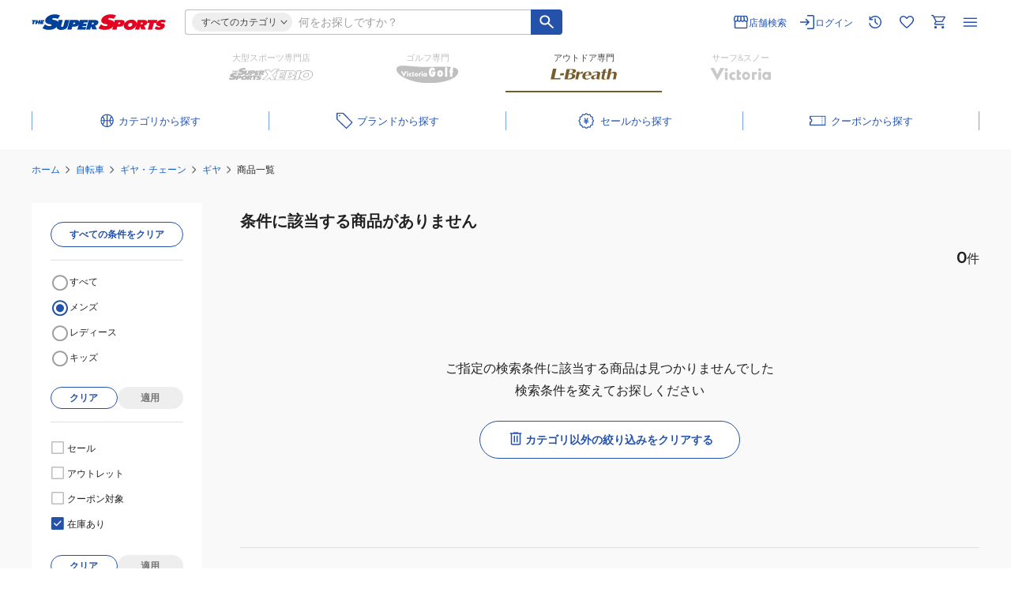

--- FILE ---
content_type: application/javascript; charset=UTF-8
request_url: https://www.googletagmanager.com/gtm.js?id=GTM-KWJXH9H&l=itm_dl2_1003580
body_size: 190443
content:

// Copyright 2012 Google Inc. All rights reserved.
 
 (function(w,g){w[g]=w[g]||{};
 w[g].e=function(s){return eval(s);};})(window,'google_tag_manager');
 
(function(){

var data = {
"resource": {
  "version":"437",
  
  "macros":[{"function":"__v","vtp_dataLayerVersion":2,"vtp_setDefaultValue":false,"vtp_name":"itm.auto_cid"},{"function":"__cid"},{"function":"__smm","vtp_setDefaultValue":true,"vtp_input":["macro",0],"vtp_defaultValue":"20409","vtp_map":["list",["map","key","1006725","value","22436"],["map","key","1006587","value","22437"],["map","key","1006542","value","22438"],["map","key","1006538","value","22439"],["map","key","1006260","value","22447"],["map","key","1006246","value","22448"],["map","key","1006232","value","22449"],["map","key","1006207","value","22453"],["map","key","1006204","value","22454"],["map","key","1006193","value","22455"],["map","key","1006166","value","22459"],["map","key","1006159","value","22461"],["map","key","1005688","value","22480"],["map","key","1005675","value","21525"],["map","key","1005639","value","21772"],["map","key","1005633","value","21526"],["map","key","1005616","value","21527"],["map","key","1005610","value","21528"],["map","key","1005493","value","22481"],["map","key","1005489","value","21773"],["map","key","1005457","value","21775"],["map","key","1005451","value","20923"],["map","key","1005429","value","21776"],["map","key","1005421","value","22482"],["map","key","1005418","value","21529"],["map","key","1005395","value","20903"],["map","key","1005392","value","21531"],["map","key","1005297","value","21532"],["map","key","1005295","value","21777"],["map","key","1005294","value","21778"],["map","key","1005280","value","21533"],["map","key","1005275","value","20924"],["map","key","1005269","value","21535"],["map","key","1005268","value","21779"],["map","key","1005256","value","21780"],["map","key","1005255","value","20904"],["map","key","1005201","value","20728"],["map","key","1005200","value","20774"],["map","key","1005199","value","20729"],["map","key","1005198","value","20775"],["map","key","1005197","value","20905"],["map","key","1005196","value","21781"],["map","key","1005195","value","20776"],["map","key","1005179","value","20730"],["map","key","1005177","value","22483"],["map","key","1005170","value","20731"],["map","key","1005156","value","20732"],["map","key","1005151","value","21782"],["map","key","1005148","value","20733"],["map","key","1005145","value","20777"],["map","key","1005127","value","20734"],["map","key","1005126","value","20735"],["map","key","1005125","value","21537"],["map","key","1005124","value","20906"],["map","key","1005123","value","21783"],["map","key","1005113","value","20907"],["map","key","1005094","value","20778"],["map","key","1005092","value","20737"],["map","key","1005088","value","21784"],["map","key","1005060","value","20740"],["map","key","1005037","value","20908"],["map","key","1005035","value","20909"],["map","key","1005034","value","21785"],["map","key","1005033","value","20779"],["map","key","1005023","value","20741"],["map","key","1005001","value","20910"],["map","key","1004999","value","20742"],["map","key","1004995","value","20781"],["map","key","1004992","value","20743"],["map","key","1004981","value","20782"],["map","key","1004957","value","20783"],["map","key","1004955","value","20744"],["map","key","1004939","value","20745"],["map","key","1004932","value","20746"],["map","key","1004931","value","20747"],["map","key","1004929","value","21786"],["map","key","1004928","value","22484"],["map","key","1004927","value","20748"],["map","key","1004926","value","20749"],["map","key","1004925","value","20750"],["map","key","1004904","value","21787"],["map","key","1004903","value","22485"],["map","key","1004902","value","21788"],["map","key","1004892","value","20784"],["map","key","1004890","value","20785"],["map","key","1004863","value","20786"],["map","key","1004836","value","21789"],["map","key","1004832","value","20751"],["map","key","1004826","value","20752"],["map","key","1004797","value","20753"],["map","key","1004775","value","20754"],["map","key","1004742","value","20755"],["map","key","1004721","value","20756"],["map","key","1004653","value","21790"],["map","key","1004639","value","20262"],["map","key","1004616","value","20263"],["map","key","1004571","value","20578"],["map","key","1004528","value","20579"],["map","key","1004507","value","20264"],["map","key","1004475","value","21543"],["map","key","1004472","value","20266"],["map","key","1004465","value","20267"],["map","key","1004452","value","21791"],["map","key","1004422","value","21792"],["map","key","1004346","value","20268"],["map","key","1004259","value","20269"],["map","key","1004230","value","19363"],["map","key","1004202","value","20270"],["map","key","1004201","value","19090"],["map","key","1004195","value","21794"],["map","key","1004188","value","19209"],["map","key","1004177","value","19211"],["map","key","1004176","value","20198"],["map","key","1004153","value","19212"],["map","key","1004128","value","19213"],["map","key","1004127","value","20272"],["map","key","1004107","value","19214"],["map","key","1004080","value","20273"],["map","key","1004076","value","19092"],["map","key","1004065","value","20199"],["map","key","1004038","value","19216"],["map","key","1004035","value","19217"],["map","key","1004033","value","20274"],["map","key","1004013","value","19218"],["map","key","1003954","value","19219"],["map","key","1003920","value","20200"],["map","key","1003919","value","19093"],["map","key","1003848","value","19220"],["map","key","1003815","value","20201"],["map","key","1003813","value","19094"],["map","key","1003803","value","19221"],["map","key","1003776","value","19095"],["map","key","1003759","value","19222"],["map","key","1003735","value","21795"],["map","key","1003732","value","19223"],["map","key","1003731","value","20202"],["map","key","1003726","value","19224"],["map","key","1003724","value","19225"],["map","key","1003711","value","20203"],["map","key","1003710","value","19226"],["map","key","1003693","value","20204"],["map","key","1003655","value","19096"],["map","key","1003632","value","20205"],["map","key","1003627","value","19098"],["map","key","1003624","value","20275"],["map","key","1003623","value","21796"],["map","key","1003622","value","19227"],["map","key","1003598","value","19229"],["map","key","1003597","value","22486"],["map","key","1003596","value","21797"],["map","key","1003581","value","21798"],["map","key","1003580","value","19230"],["map","key","1003579","value","19100"],["map","key","1003578","value","19231"],["map","key","1003562","value","19232"],["map","key","1003526","value","19101"],["map","key","1003520","value","19233"],["map","key","1003509","value","19103"],["map","key","1003508","value","19235"],["map","key","1003424","value","19104"],["map","key","1003391","value","19236"],["map","key","1003387","value","19237"],["map","key","1003386","value","19238"],["map","key","1003385","value","19105"],["map","key","1003379","value","19106"],["map","key","1003378","value","19107"],["map","key","1003372","value","19108"],["map","key","1003355","value","19109"],["map","key","1003307","value","19110"],["map","key","1003248","value","19239"],["map","key","1003247","value","19111"],["map","key","1003196","value","19112"],["map","key","1003184","value","19114"],["map","key","1003176","value","19115"],["map","key","1003157","value","17421"],["map","key","1003151","value","19116"],["map","key","1003150","value","17420"],["map","key","1003120","value","19117"],["map","key","1003118","value","19118"],["map","key","1003103","value","20206"],["map","key","1003102","value","21799"],["map","key","1003101","value","17419"],["map","key","1003100","value","19119"],["map","key","1003073","value","17418"],["map","key","1003072","value","17417"],["map","key","1003070","value","19120"],["map","key","1003069","value","19121"],["map","key","1003056","value","17415"],["map","key","1003051","value","19123"],["map","key","1003050","value","17414"],["map","key","1003049","value","19124"],["map","key","1003033","value","19125"],["map","key","1003014","value","17412"],["map","key","1003008","value","17116"],["map","key","1002973","value","16983"],["map","key","1002964","value","16817"],["map","key","1002938","value","19126"],["map","key","1002913","value","16816"],["map","key","1002896","value","16815"],["map","key","1002895","value","17057"],["map","key","1002797","value","16543"],["map","key","1002693","value","15896"],["map","key","1002632","value","15981"],["map","key","1002440","value","21805"],["map","key","1002400","value","19240"],["map","key","1002350","value","19127"],["map","key","1002300","value","19128"],["map","key","1002155","value","19129"],["map","key","1002129","value","19130"],["map","key","1002065","value","15980"],["map","key","1001860","value","21807"],["map","key","1006970","value","23118"],["map","key","1006928","value","23119"],["map","key","1006826","value","23120"],["map","key","1006825","value","23121"],["map","key","1006734","value","23023"],["map","key","1006658","value","23024"],["map","key","1006619","value","23025"],["map","key","1006610","value","23123"],["map","key","1006586","value","23026"],["map","key","1006516","value","22440"],["map","key","1006515","value","23027"],["map","key","1006501","value","23028"],["map","key","1006500","value","23029"],["map","key","1006483","value","23030"],["map","key","1006468","value","22441"],["map","key","1006396","value","22442"],["map","key","1006372","value","22443"],["map","key","1006347","value","23031"],["map","key","1006346","value","23124"],["map","key","1006342","value","23125"],["map","key","1006340","value","22444"],["map","key","1006272","value","23032"],["map","key","1006271","value","22445"],["map","key","1006270","value","23033"],["map","key","1006240","value","23034"],["map","key","1006229","value","22450"],["map","key","1006210","value","22452"],["map","key","1006169","value","22456"],["map","key","1006168","value","22457"],["map","key","1006167","value","22458"],["map","key","1006160","value","22460"],["map","key","1006149","value","22462"],["map","key","1006142","value","22463"],["map","key","1006132","value","22464"],["map","key","1006116","value","22465"],["map","key","1006076","value","22466"],["map","key","1006064","value","22467"],["map","key","1006006","value","23035"],["map","key","1005967","value","22468"],["map","key","1005933","value","21768"],["map","key","1005918","value","22469"],["map","key","1005909","value","21520"],["map","key","1005898","value","22470"],["map","key","1005882","value","22471"],["map","key","1005881","value","22472"],["map","key","1005875","value","22473"],["map","key","1005858","value","22474"],["map","key","1005855","value","21521"],["map","key","1005846","value","22475"],["map","key","1005842","value","21769"],["map","key","1005778","value","22476"],["map","key","1005770","value","22477"],["map","key","1005765","value","21770"],["map","key","1005758","value","22478"],["map","key","1005754","value","21771"],["map","key","1004963","value","23036"],["map","key","1004181","value","19210"],["map","key","1007071","value","24138"],["map","key","1008843","value","25574"],["map","key","1008810","value","25577"],["map","key","1008809","value","25578"],["map","key","1008785","value","25579"],["map","key","1008784","value","25580"],["map","key","1008757","value","30428"],["map","key","1008750","value","25582"],["map","key","1008599","value","27868"],["map","key","1008598","value","25584"],["map","key","1008462","value","25585"],["map","key","1008419","value","25714"],["map","key","1008397","value","25591"],["map","key","1008394","value","25592"],["map","key","1008374","value","25593"],["map","key","1008371","value","25594"],["map","key","1008348","value","25595"],["map","key","1008343","value","25596"],["map","key","1008342","value","25597"],["map","key","1008340","value","25598"],["map","key","1008314","value","25599"],["map","key","1008307","value","25600"],["map","key","1008306","value","25601"],["map","key","1008281","value","25603"],["map","key","1008266","value","25604"],["map","key","1008240","value","25605"],["map","key","1008232","value","25606"],["map","key","1008220","value","25607"],["map","key","1008211","value","25608"],["map","key","1008138","value","25611"],["map","key","1008118","value","25614"],["map","key","1008117","value","25615"],["map","key","1008048","value","25616"],["map","key","1008032","value","25617"],["map","key","1008021","value","25619"],["map","key","1008020","value","29548"],["map","key","1008005","value","25620"],["map","key","1008000","value","25621"],["map","key","1007973","value","25622"],["map","key","1007957","value","26316"],["map","key","1007856","value","25623"],["map","key","1007855","value","25624"],["map","key","1007829","value","25625"],["map","key","1007825","value","29549"],["map","key","1007061","value","29550"],["map","key","1006966","value","24139"],["map","key","1006909","value","24142"],["map","key","1006908","value","24143"],["map","key","1006838","value","24146"],["map","key","1006812","value","24147"],["map","key","1006732","value","24150"],["map","key","1006660","value","24151"],["map","key","1006525","value","24152"],["map","key","1006522","value","22553"],["map","key","1006265","value","22446"],["map","key","1006214","value","22451"],["map","key","1005968","value","24153"],["map","key","1005876","value","21855"],["map","key","1005783","value","24118"],["map","key","1005721","value","21522"],["map","key","1005711","value","21523"],["map","key","1005704","value","22479"],["map","key","1005509","value","24423"],["map","key","1005490","value","29551"],["map","key","1004051","value","24702"],["map","key","1008842","value","25575"],["map","key","1008640","value","32039"],["map","key","1008402","value","25590"],["map","key","1008131","value","25612"],["map","key","1006892","value","24144"],["map","key","1006751","value","24149"]]},{"function":"__smm","vtp_setDefaultValue":true,"vtp_input":["macro",0],"vtp_defaultValue":"-","vtp_map":["list",["map","key","1001949","value","785391502"],["map","key","1003247","value","718363032"],["map","key","1003196","value","720176712"],["map","key","1003194","value","720209116"],["map","key","1003192","value","720210547"],["map","key","1003176","value","718605261"],["map","key","1003157","value","724152319"],["map","key","1003151","value","724130442"],["map","key","1003150","value","724152373"],["map","key","1003120","value","718698283"],["map","key","1003118","value","718607325"],["map","key","1003103","value","718624868"],["map","key","1003102","value","724152388"],["map","key","1003101","value","728156956"],["map","key","1003100","value","718540422"],["map","key","1003073","value","728142299"],["map","key","1003072","value","728113764"],["map","key","1003071","value","728156491"],["map","key","1003070","value","785380700"],["map","key","1003069","value","728140625"],["map","key","1003064","value","728156515"],["map","key","1003063","value","724478008"],["map","key","1003056","value","724131024"],["map","key","1003051","value","718651536"],["map","key","1003050","value","727933064"],["map","key","1003049","value","728141189"],["map","key","1003048","value","728141123"],["map","key","1003033","value","719057637"],["map","key","1003014","value","727950370"],["map","key","1003008","value","734077778"],["map","key","1002973","value","724454225"],["map","key","1002964","value","740432517"],["map","key","1002938","value","718391680"],["map","key","1002913","value","740438975"],["map","key","1002896","value","740413965"],["map","key","1002895","value","735939447"],["map","key","1002833","value","753590001"],["map","key","1002797","value","756316866"],["map","key","1002709","value","756302476"],["map","key","1002693","value","760458127"],["map","key","1002632","value","763219081"],["map","key","1002572","value","763762601"],["map","key","1002350","value","776987418"],["map","key","1002300","value","776989565"],["map","key","1002155","value","782587531"],["map","key","1002129","value","783075687"],["map","key","1001860","value","716934113"],["map","key","1002532","value","715659227"],["map","key","1003308","value","713686626"],["map","key","1003054","value","727933535"],["map","key","1003307","value","712836548"],["map","key","1003184","value","712836764"],["map","key","1003119","value","710343703"],["map","key","1003355","value","706520294"],["map","key","1003385","value","706512797"],["map","key","1003379","value","706513103"],["map","key","1003520","value","701498316"],["map","key","1003512","value","702525255"],["map","key","1003511","value","702580861"],["map","key","1003509","value","702525690"],["map","key","1003386","value","702580447"],["map","key","1003378","value","706532944"],["map","key","1003372","value","706533901"],["map","key","1003387","value","701259692"],["map","key","1003562","value","699759944"],["map","key","1003527","value","701276479"],["map","key","1003598","value","698459898"],["map","key","1003600","value","698459607"],["map","key","1003601","value","698523427"],["map","key","1003510","value","696409252"],["map","key","1003526","value","696354867"],["map","key","1003604","value","696408304"],["map","key","1003622","value","696408070"],["map","key","1003597","value","696900639"],["map","key","1003624","value","695715927"],["map","key","1002065","value","784060210"],["map","key","1003599","value","695427256"],["map","key","1003424","value","695060022"],["map","key","1003632","value","695059587"],["map","key","1003724","value","692064794"],["map","key","1003726","value","692039841"],["map","key","1003731","value","692063888"],["map","key","1003732","value","692038902"],["map","key","1003655","value","691694508"],["map","key","1003711","value","691746367"],["map","key","1003727","value","691693542"],["map","key","1003691","value","691746862"],["map","key","1003391","value","693385334"],["map","key","1003646","value","691390702"],["map","key","1003735","value","691336407"],["map","key","1003248","value","692856853"],["map","key","1003623","value","689978237"],["map","key","1003627","value","689605983"],["map","key","1003776","value","689655697"],["map","key","1003693","value","689317271"],["map","key","1003710","value","688609275"],["map","key","1003648","value","687302743"],["map","key","1003819","value","687258284"],["map","key","1003792","value","686801396"],["map","key","1003813","value","686800457"],["map","key","1003775","value","686427173"],["map","key","1003815","value","686419272"],["map","key","1003847","value","686093374"],["map","key","1002400","value","689014864"],["map","key","1003777","value","685115165"],["map","key","1003848","value","685111302"],["map","key","1003638","value","683573187"],["map","key","1003870","value","684694202"],["map","key","1004013","value","676657750"],["map","key","1003954","value","676656130"],["map","key","1003759","value","676628441"],["map","key","1003919","value","674727167"],["map","key","1004065","value","672299567"],["map","key","1004035","value","672307768"],["map","key","1003968","value","670960690"],["map","key","1003580","value","670957565"],["map","key","1003579","value","670960222"],["map","key","1003578","value","670916745"],["map","key","1004110","value","670617942"],["map","key","1004038","value","670657052"],["map","key","1004006","value","670656872"],["map","key","1004128","value","670131456"],["map","key","1004093","value","670160441"],["map","key","1004145","value","669043834"],["map","key","1004107","value","669043528"],["map","key","1004153","value","668455291"],["map","key","1004076","value","670660657"],["map","key","1004177","value","667572568"],["map","key","1004176","value","667563998"],["map","key","1004201","value","666724421"],["map","key","1003803","value","666386682"],["map","key","1004188","value","665822483"],["map","key","1003390","value","665198492"],["map","key","1004259","value","664905004"],["map","key","1004080","value","664903495"],["map","key","1004290","value","663410763"],["map","key","1004230","value","662817010"],["map","key","1004346","value","661879562"],["map","key","1004422","value","660399261"],["map","key","1003920","value","665444529"],["map","key","1004472","value","658323473"],["map","key","1004452","value","658322777"],["map","key","1004488","value","658017477"],["map","key","1004465","value","658060672"],["map","key","1004507","value","657783419"],["map","key","1004127","value","656310633"],["map","key","1004187","value","656121241"],["map","key","1004528","value","654517319"],["map","key","1004126","value","652892939"],["map","key","1004051","value","652375561"],["map","key","1004616","value","652607897"],["map","key","1004007","value","652331097"],["map","key","1004033","value","651208478"],["map","key","1004639","value","651143163"],["map","key","1004202","value","650712801"],["map","key","1004604","value","648643804"],["map","key","1004705","value","639606046"],["map","key","1004721","value","636752302"],["map","key","1003095","value","715680579"],["map","key","1004571","value","654535780"],["map","key","1004195","value","634369080"],["map","key","1004539","value","630600053"],["map","key","1004775","value","628953905"],["map","key","1004797","value","628595331"],["map","key","1004832","value","627816300"],["map","key","1004836","value","627179105"],["map","key","1004753","value","627852866"],["map","key","1004864","value","625724973"],["map","key","1004865","value","625788076"],["map","key","1004855","value","625133825"],["map","key","1004890","value","625147276"],["map","key","1004892","value","624784463"],["map","key","1004889","value","625471108"],["map","key","1004887","value","624784688"],["map","key","1004911","value","624468350"],["map","key","1004920","value","624413910"],["map","key","1004902","value","624465962"],["map","key","1004903","value","624478225"],["map","key","1004863","value","625770620"],["map","key","1004963","value","623608938"],["map","key","1004928","value","623659586"],["map","key","1004931","value","623673004"],["map","key","1004932","value","623673643"],["map","key","1004927","value","623659004"],["map","key","1004957","value","624464519"],["map","key","1004948","value","622983934"],["map","key","1004950","value","622968059"],["map","key","1004951","value","622916496"],["map","key","1004955","value","622916217"],["map","key","1004956","value","622915962"],["map","key","1004994","value","622982320"],["map","key","1004939","value","624464234"],["map","key","1005002","value","622629200"],["map","key","1005006","value","622574508"],["map","key","1004992","value","622644367"],["map","key","1004981","value","622628258"],["map","key","1004926","value","622643812"],["map","key","1004940","value","623672683"],["map","key","1004929","value","623673271"],["map","key","1004954","value","622967600"],["map","key","1005023","value","621455432"],["map","key","1004999","value","621457322"],["map","key","1005035","value","620781925"],["map","key","1004826","value","622627067"],["map","key","1005069","value","620713497"],["map","key","1004925","value","624415302"],["map","key","1004995","value","621405273"],["map","key","1005037","value","620374690"],["map","key","1005094","value","618879509"],["map","key","1005080","value","619190293"],["map","key","1005060","value","618605878"],["map","key","1005062","value","619192636"],["map","key","1005076","value","619116564"],["map","key","1005092","value","618835980"],["map","key","1005126","value","618194273"],["map","key","1005112","value","617069679"],["map","key","1005170","value","617067981"],["map","key","1005033","value","617105891"],["map","key","1005008","value","622628996"],["map","key","1005124","value","617135140"],["map","key","1005024","value","622316771"],["map","key","1005169","value","617106347"],["map","key","1005156","value","617066778"],["map","key","1005114","value","616302861"],["map","key","1005177","value","617132782"],["map","key","1005179","value","617066547"],["map","key","1005079","value","618221341"],["map","key","1005151","value","615627485"],["map","key","1005201","value","615627743"],["map","key","1005127","value","617067468"],["map","key","1005145","value","614702738"],["map","key","1005148","value","614702453"],["map","key","1005200","value","614656362"],["map","key","1005195","value","614654259"],["map","key","1005199","value","614655726"],["map","key","1005198","value","614655507"],["map","key","1005196","value","614654991"],["map","key","1005197","value","614655267"],["map","key","1005128","value","614344954"],["map","key","1005113","value","613937348"],["map","key","1005001","value","613570678"],["map","key","1005034","value","613550738"],["map","key","1005123","value","613165069"],["map","key","1004921","value","611854853"],["map","key","1005281","value","612255183"],["map","key","1005210","value","612256887"],["map","key","1005269","value","611582479"],["map","key","1005125","value","612298202"],["map","key","1005256","value","609955286"],["map","key","1005268","value","612296465"],["map","key","1005409","value","609608758"],["map","key","1005395","value","609541551"],["map","key","1005152","value","609197117"],["map","key","1005297","value","608741349"],["map","key","1005418","value","608783333"],["map","key","1005451","value","608341251"],["map","key","1005421","value","607560354"],["map","key","1005255","value","606878741"],["map","key","1005088","value","606878948"],["map","key","1005476","value","606543517"],["map","key","1005486","value","604783071"],["map","key","1005489","value","604852702"],["map","key","1005171","value","604781826"],["map","key","1005460","value","606542737"],["map","key","1005509","value","604304455"],["map","key","1004910","value","606829266"],["map","key","1005457","value","606467853"],["map","key","1005465","value","606467868"],["map","key","1005280","value","603429643"],["map","key","1005295","value","603429406"],["map","key","1005275","value","608741643"],["map","key","1005508","value","602444476"],["map","key","1005429","value","601964284"],["map","key","1005294","value","603396359"],["map","key","1005554","value","601058929"],["map","key","1005562","value","600541028"],["map","key","1005175","value","598811342"],["map","key","1005542","value","597398058"],["map","key","1005541","value","602372013"],["map","key","1005488","value","601036709"],["map","key","1005639","value","596903886"],["map","key","1005633","value","596986180"],["map","key","1004904","value","595487150"],["map","key","1005459","value","594183718"],["map","key","1005616","value","593554368"],["map","key","1005167","value","592989662"],["map","key","1005706","value","591874170"],["map","key","1005638","value","593629081"],["map","key","1005579","value","592985888"],["map","key","1005392","value","593608475"],["map","key","1005711","value","590584885"],["map","key","1005164","value","590054714"],["map","key","1005721","value","590053310"],["map","key","1005610","value","590587030"],["map","key","1005754","value","588128797"],["map","key","1005758","value","588052449"],["map","key","1004990","value","586544967"],["map","key","1004653","value","584588531"],["map","key","1005745","value","584586590"],["map","key","1005479","value","588053661"],["map","key","1005675","value","578704917"],["map","key","1005824","value","577185246"],["map","key","1005742","value","585560025"],["map","key","1005855","value","577183785"],["map","key","1005842","value","573507172"],["map","key","1005893","value","568383258"],["map","key","1004475","value","568460479"],["map","key","1005844","value","568414121"],["map","key","1005631","value","564171018"],["map","key","1003596","value","574463410"],["map","key","1005765","value","568385112"],["map","key","1005898","value","557335059"],["map","key","1005681","value","557339148"],["map","key","1005933","value","545103025"],["map","key","1005858","value","536679920"],["map","key","1005954","value","536644851"],["map","key","1005918","value","528114385"],["map","key","1005875","value","528076179"],["map","key","1005648","value","589332057"],["map","key","1005909","value","557334810"],["map","key","1005688","value","516230747"],["map","key","1006064","value","504149435"],["map","key","1004982","value","499600123"],["map","key","1006004","value","499593502"],["map","key","1005967","value","520076543"],["map","key","1006081","value","494868809"],["map","key","1005969","value","482001913"],["map","key","1005778","value","482002915"],["map","key","1006116","value","481055195"],["map","key","1005493","value","479396038"],["map","key","1005846","value","494754573"],["map","key","1006117","value","479334627"],["map","key","1005492","value","478047728"],["map","key","1005475","value","481042144"],["map","key","1005490","value","477390523"],["map","key","1006142","value","477401636"],["map","key","1006149","value","476188663"],["map","key","1005649","value","475051003"],["map","key","1006166","value","474355309"],["map","key","1006160","value","474355828"],["map","key","1005090","value","474357280"],["map","key","1006155","value","473765678"],["map","key","1006132","value","473766101"],["map","key","1006167","value","471820886"],["map","key","1005962","value","471171929"],["map","key","1006159","value","468422272"],["map","key","1006193","value","468421279"],["map","key","1006207","value","468439001"],["map","key","1005491","value","468424432"],["map","key","1006076","value","466866879"],["map","key","1006168","value","474354820"],["map","key","1005499","value","473707053"],["map","key","1006229","value","463439859"],["map","key","1006232","value","463494343"],["map","key","1005770","value","476198929"],["map","key","1006272","value","460185421"],["map","key","1006270","value","459050294"],["map","key","1006210","value","461258028"],["map","key","1006240","value","461301452"],["map","key","1006265","value","460186459"],["map","key","1006326","value","458417086"],["map","key","1006246","value","457998827"],["map","key","1006340","value","10801306844"],["map","key","1006346","value","457340497"],["map","key","1006342","value","457360441"],["map","key","1006204","value","463517639"],["map","key","1006169","value","466863450"],["map","key","1006260","value","460186420"],["map","key","1006214","value","461302175"],["map","key","1005942","value","457999259"],["map","key","1006373","value","455772122"],["map","key","1006396","value","447455081"],["map","key","1006468","value","445058553"],["map","key","1006271","value","447468365"],["map","key","1006372","value","441667971"],["map","key","1006347","value","441709360"],["map","key","1006483","value","441708310"],["map","key","1006040","value","445058976"],["map","key","1005904","value","440484565"],["map","key","1005704","value","469758805"],["map","key","1006501","value","440510519"],["map","key","1006500","value","439925669"],["map","key","1006520","value","439925165"],["map","key","1006516","value","439177833"],["map","key","1006006","value","439178799"],["map","key","1006515","value","439224592"],["map","key","1006538","value","436434529"],["map","key","1006587","value","435122029"],["map","key","1006542","value","433614315"],["map","key","1006658","value","430985371"],["map","key","1005881","value","452844082"],["map","key","1005882","value","452874326"],["map","key","1006206","value","428884363"],["map","key","1006619","value","419553185"],["map","key","1006725","value","419475987"],["map","key","1006734","value","419535190"],["map","key","1006525","value","415918659"],["map","key","1006610","value","415993271"],["map","key","1006660","value","415917486"],["map","key","1006751","value","415983412"],["map","key","1006797","value","415991339"],["map","key","1006192","value","416635773"],["map","key","1006798","value","413847034"],["map","key","1006825","value","413856122"],["map","key","1006826","value","413856056"],["map","key","1006812","value","412538750"],["map","key","1006519","value","415918911"],["map","key","1006616","value","415992830"],["map","key","1006586","value","429481347"],["map","key","1005467","value","527574521"],["map","key","1006908","value","408150587"],["map","key","1006838","value","411853323"],["map","key","1006928","value","405894084"],["map","key","1006909","value","408152318"],["map","key","1006625","value","405897168"],["map","key","1006885","value","405949024"],["map","key","1006892","value","408579683"],["map","key","1006914","value","404673482"],["map","key","1006938","value","404603379"],["map","key","1006939","value","404672204"],["map","key","1006975","value","402036349"],["map","key","1006970","value","401976072"],["map","key","1006966","value","403503985"],["map","key","1006527","value","439896529"],["map","key","1007061","value","398304771"],["map","key","1007048","value","398376605"],["map","key","1007050","value","398306934"],["map","key","1007047","value","398305599"],["map","key","1007052","value","398377571"],["map","key","1005267","value","397687761"],["map","key","1007189","value","395517760"],["map","key","1003937","value","393923331"],["map","key","1006835","value","393996043"],["map","key","1007199","value","391943612"],["map","key","1006958","value","397754543"],["map","key","1004984","value","395521741"],["map","key","1007191","value","393995651"],["map","key","1007195","value","393995161"],["map","key","1007264","value","390118603"],["map","key","1007263","value","390042087"],["map","key","1007219","value","390041652"],["map","key","1007125","value","391416782"],["map","key","1007046","value","389577205"],["map","key","1007207","value","389020233"],["map","key","1007181","value","389096689"],["map","key","1007217","value","389018688"],["map","key","1007262","value","389086370"],["map","key","1007325","value","386727716"],["map","key","1007310","value","386709950"],["map","key","1007315","value","386724529"],["map","key","1007317","value","386725996"],["map","key","1005968","value","520077218"],["map","key","1007121","value","388037429"],["map","key","1006732","value","419552462"],["map","key","1006330","value","385572629"],["map","key","1007308","value","385407491"],["map","key","1007071","value","398375624"],["map","key","1007330","value","384216060"],["map","key","1007068","value","382658045"],["map","key","1007342","value","381954127"],["map","key","1007336","value","381903903"],["map","key","1007298","value","384947851"],["map","key","1007331","value","378634638"],["map","key","1007267","value","382533665"],["map","key","1005089","value","380098640"],["map","key","1007365","value","378632934"],["map","key","1007206","value","377323057"],["map","key","1007369","value","376220310"],["map","key","1007351","value","373175620"],["map","key","1007377","value","373174429"],["map","key","1007378","value","373192130"],["map","key","1007352","value","378624794"],["map","key","1007380","value","372307572"],["map","key","1007318","value","386577458"],["map","key","1007301","value","387971184"],["map","key","1007335","value","382492436"],["map","key","1006933","value","368980616"],["map","key","1007450","value","368414991"],["map","key","1007453","value","368390217"],["map","key","1007462","value","368392464"],["map","key","1007208","value","367173647"],["map","key","1007344","value","377301699"],["map","key","1007053","value","367175576"],["map","key","1007490","value","365931932"],["map","key","1007514","value","363301063"],["map","key","1007458","value","364700728"],["map","key","1007522","value","362715415"],["map","key","1007534","value","362715883"],["map","key","1007509","value","362716693"],["map","key","1007611","value","356799039"],["map","key","1007551","value","356858303"],["map","key","1007546","value","359270018"],["map","key","1007545","value","359270509"],["map","key","1007473","value","365928778"],["map","key","1007637","value","353366946"],["map","key","1007697","value","351542008"],["map","key","1007698","value","351541819"],["map","key","1007630","value","353431789"],["map","key","1007665","value","353430094"],["map","key","1007619","value","351542971"],["map","key","1007699","value","351547004"],["map","key","1007615","value","356797833"],["map","key","1007687","value","349807742"],["map","key","1007628","value","350400827"],["map","key","1007617","value","350325723"],["map","key","1007499","value","355242367"],["map","key","1007513","value","363303971"],["map","key","1007643","value","349733919"],["map","key","1007733","value","346790706"],["map","key","1007739","value","346790496"],["map","key","1007709","value","349264916"],["map","key","1007689","value","346860556"],["map","key","1007690","value","350396983"],["map","key","1007713","value","347874084"],["map","key","1004930","value","343301184"],["map","key","1007200","value","343372604"],["map","key","1007758","value","342326491"],["map","key","1007829","value","342328439"],["map","key","1007542","value","341057666"],["map","key","1007770","value","342328471"],["map","key","1007764","value","342326956"],["map","key","1007765","value","342325753"],["map","key","1007855","value","340007609"],["map","key","1007469","value","337436715"],["map","key","1007856","value","338933357"],["map","key","1007680","value","336927925"],["map","key","1007957","value","336852522"],["map","key","1007973","value","335630315"],["map","key","1007524","value","335619484"],["map","key","1007483","value","349808735"],["map","key","1007755","value","329636978"],["map","key","1007314","value","329570241"],["map","key","1007041","value","333274610"],["map","key","1008000","value","328481159"],["map","key","1008002","value","328415679"],["map","key","1008005","value","328479659"],["map","key","1008035","value","328454710"],["map","key","1008027","value","328454032"],["map","key","1008032","value","328452373"],["map","key","1008048","value","328451641"],["map","key","1008118","value","327856638"],["map","key","1008025","value","327330854"],["map","key","1007727","value","327330131"],["map","key","1007995","value","324275387"],["map","key","1008138","value","325634249"],["map","key","1008020","value","325624705"],["map","key","1008131","value","320269329"],["map","key","1008201","value","320265006"],["map","key","1008211","value","320334527"],["map","key","1008182","value","320338850"],["map","key","1007840","value","342254283"],["map","key","1004967","value","441739748"],["map","key","1007825","value","339449815"],["map","key","1008207","value","320263539"],["map","key","1008220","value","316747783"],["map","key","1008232","value","315463540"],["map","key","1008130","value","316164570"],["map","key","1008240","value","312582865"],["map","key","1007825","value","339449815"],["map","key","1008290","value","310643152"],["map","key","1008212","value","314503969"],["map","key","1007323","value","386731034"],["map","key","1007970","value","307608155"],["map","key","1008342","value","307605215"],["map","key","1008314","value","306978290"],["map","key","1008348","value","306948157"],["map","key","1008343","value","306249714"],["map","key","1007763","value","306306359"],["map","key","1008148","value","304556267"],["map","key","1008307","value","310640947"],["map","key","1008306","value","304461238"],["map","key","1008281","value","303191200"],["map","key","1008340","value","307541838"],["map","key","1008371","value","302727017"],["map","key","1008266","value","299680128"],["map","key","1008411","value","301304270"],["map","key","1008402","value","301237515"],["map","key","1008397","value","301238217"],["map","key","1008394","value","301306133"],["map","key","1008362","value","300186126"],["map","key","1008410","value","300217504"],["map","key","11765","value","10777664958"],["map","key","1005159","value","10778752869"],["map","key","1008462","value","10778794390"],["map","key","1008598","value","10778794186"],["map","key","1008454","value","10780327002"],["map","key","1008599","value","10780327314"],["map","key","1008453","value","10780365928"],["map","key","10217","value","10785676606"],["map","key","1008761","value","10786312169"],["map","key","1008756","value","10785677131"],["map","key","1008620","value","10784980135"],["map","key","1008758","value","10786217895"],["map","key","1008750","value","10785633963"],["map","key","1008464","value","10782131886"],["map","key","1008374","value","10778792455"],["map","key","1008129","value","325623490"],["map","key","1008140","value","325611712"],["map","key","1008744","value","10789361188"],["map","key","1008786","value","10789309983"],["map","key","1008784","value","10789362154"],["map","key","1008785","value","10789310694"],["map","key","1008640","value","10791938553"],["map","key","1008810","value","10791983179"],["map","key","1008809","value","10791983575"],["map","key","1008796","value","10793143980"],["map","key","1008419","value","10776926745"],["map","key","1008769","value","10793723575"],["map","key","1008811","value","10793783168"],["map","key","1008842","value","10795798643"],["map","key","1008425","value","10795486665"],["map","key","1008400","value","10794317332"],["map","key","1008804","value","10796837838"],["map","key","1008143","value","10796881594"],["map","key","1008292","value","10796943473"],["map","key","1008789","value","10798011255"],["map","key","1008803","value","10798053172"],["map","key","1008755","value","10803413375"],["map","key","1005876","value","573487360"],["map","key","1008772","value","10794286662"],["map","key","1007663","value","10798107479"],["map","key","1007662","value","10798106939"],["map","key","1008854","value","10809606787"],["map","key","1007444","value","10813113933"],["map","key","1005783","value","545063649"],["map","key","1008748","value","10816770309"],["map","key","1008414","value","10778753634"],["map","key","1008117","value","325645991"],["map","key","1008843","value","10795740079"],["map","key","1008370","value","10805859891"],["map","key","1008426","value","10806109259"],["map","key","1008757","value","10788179562"],["map","key","1008222","value","10856844094"],["map","key","1006960","value","10876033579"],["map","key","1004653","value","10930846946"],["map","key","1007482","value","365929772"],["map","key","1006396","value","10955080183"],["map","key","1004742","value","10955082838"],["map","key","1011493","value","10959155172"],["map","key","1011502","value","10959173146"],["map","key","1001365","value","795617888"],["map","key","1006522","value","419538049"],["map","key","1004181","value","10990862013"],["map","key","1007497","value","10991574842"],["map","key","1008765","value","10786838257"]]},{"function":"__smm","vtp_setDefaultValue":true,"vtp_input":["macro",0],"vtp_defaultValue":"-","vtp_map":["list",["map","key","1001949","value","KfH0CIH2q4oBEI6_wPYC"],["map","key","1003247","value","Sut7CKbDr6cBEJizxdYC"],["map","key","1003196","value","gErqCI_DhqcBEMiMtNcC"],["map","key","1003194","value","t06oCNzS_aYBENyJttcC"],["map","key","1003192","value","KODjCLXP_aYBEPOUttcC"],["map","key","1003176","value","V0KmCLXDr6cBEM2X1NYC"],["map","key","1003157","value","h1SjCJujs6YBEP_fptkC"],["map","key","1003151","value","bSwhCOnQuqcBEIq1pdkC"],["map","key","1003150","value","bDiECKHloKYBELXgptkC"],["map","key","1003120","value","qodiCOvVuqcBEKvu2dYC"],["map","key","1003118","value","JE83CMnduqcBEN2n1NYC"],["map","key","1003103","value","MwIpCJ7ItKcBEOSw1dYC"],["map","key","1003102","value","bfnkCL_0uqcBEMTgptkC"],["map","key","1003101","value","SdCfCM6vhaUBEJyWm9sC"],["map","key","1003100","value","CIW2CO_LtKcBEIad0NYC"],["map","key","1003073","value","piPyCIny_KQBENujmtsC"],["map","key","1003072","value","UtqCCJWshaUBEOTEmNsC"],["map","key","1003071","value","PYpKCOfz_KQBEMuSm9sC"],["map","key","1003070","value","N6H5CIKqrIoBENzqv_YC"],["map","key","1003069","value","KQrtCMLU-KQBENGWmtsC"],["map","key","1003064","value","nE0eCJbGgaUBEOOSm9sC"],["map","key","1003063","value","qEDTCLOpu6YBELjQutkC"],["map","key","1003056","value","lNfMCOuxqaYBENC5pdkC"],["map","key","1003051","value","DD62CNvjuqcBEJCB19YC"],["map","key","1003050","value","C1uhCIS2gKUBEIjBjdsC"],["map","key","1003049","value","U108CL6ohaUBEIWbmtsC"],["map","key","1003048","value","EEhvCOCphaUBEMOamtsC"],["map","key","1003033","value","kJMSCP6zlacBEOXl79YC"],["map","key","1003014","value","numuCPu1gKUBEKLIjtsC"],["map","key","1003008","value","z1Q_CO-qtaIBENLGhN4C"],["map","key","1002973","value","VewiCLzot6YBENGWudkC"],["map","key","1002964","value","w2RUCKTAkqEBEIW1iOEC"],["map","key","1002938","value","EqH_CLuKu6cBEICTx9YC"],["map","key","1002913","value","3VlrCO-46KQBEL_niOEC"],["map","key","1002896","value","AqeiCJPauqcBEI2kh-EC"],["map","key","1002895","value","mAy_CJWMhqIBEPeW9t4C"],["map","key","1002709","value","-lqSCOf2h6EBEIyF0egC"],["map","key","1002693","value","70obCLqMl5YBEI_XzuoC"],["map","key","1002632","value","650aCJ3lhpYBEImZ9-sC"],["map","key","1002350","value","soqoCL6tvZABEJrGv_IC"],["map","key","1002300","value","YEkRCOyzu5ABEP3Wv_IC"],["map","key","1002155","value","650aCJ3lhpYBEImZ9-sC"],["map","key","1002129","value","3YCgCL-otosBEOeSs_UC"],["map","key","1001860","value","7LLxCJ3Ql7kBEOGX7tUC"],["map","key","1002532","value","gg21CIyflakBENuvoNUC"],["map","key","1003307","value","dtSRCKj756kBEMSL9NMC"],["map","key","1003184","value","z0f5CMqD7akBEJyN9NMC"],["map","key","1003119","value","liIHCMjlzqoBEJf429IC"],["map","key","1003355","value","cRNsCOW_nK4BEObJ8tAC"],["map","key","1003385","value","048ICI2rlK4BEJ2P8tAC"],["map","key","1003379","value","AUn0CNGtlK4BEM-R8tAC"],["map","key","1003520","value","vIeWCJy0vrABEMyHwM4C"],["map","key","1003512","value","SmpOCJvatrABEMfe_s4C"],["map","key","1003511","value","2TrECOLW-7ABEP2Qgs8C"],["map","key","1003509","value","hiIpCMqMu7ABEPrh_s4C"],["map","key","1003386","value","ZxP0CIWSu7ABEN-Ngs8C"],["map","key","1003378","value","OqZiCImZu7ABENCs89AC"],["map","key","1003372","value","i-tXCO6Sy7ABEI2089AC"],["map","key","1003387","value","oi5fCJT8rLEBEKy_sc4C"],["map","key","1003562","value","zFVBCMunuLEBEMj61c0C"],["map","key","1003598","value","xgaCCNSxkLMBEPrNhs0C"],["map","key","1003600","value","I-7uCLjSg7MBENfLhs0C"],["map","key","1003601","value","7X8tCOmZkLMBEKO-is0C"],["map","key","1003510","value","5LmJCJWJx7MBEKS5icwC"],["map","key","1003526","value","IKS7CIaYx7MBELOQhswC"],["map","key","1003604","value","t4fQCNnHwrMBEPCxicwC"],["map","key","1003622","value","_yYVCIvstbMBEIawicwC"],["map","key","1003597","value","u5COCL3a4bMBEJ-4p8wC"],["map","key","1003624","value","N5raCJK_4rMBENeQ38sC"],["map","key","1002065","value","HHcfCPOBjIsBELKe7_UC"],["map","key","1003599","value","MwmuCNTh87MBELjBzcsC"],["map","key","1003424","value","PY1vCLruirQBELaMt8sC"],["map","key","1003632","value","bIEgCOz5irQBEIOJt8sC"],["map","key","1003724","value","cCJ0COaElrUBEJqkgMoC"],["map","key","1003726","value","i3QNCI2kp7UBEKHh_skC"],["map","key","1003731","value","kmyxCLCpp7UBEJCdgMoC"],["map","key","1003732","value","6uYICOCpp7UBEPbZ_skC"],["map","key","1003655","value","OMnhCMucn7UBEKzX6ckC"],["map","key","1003711","value","19ECCNixsbUBEL_s7MkC"],["map","key","1003727","value","qI-BCJWin7UBEObP6ckC"],["map","key","1003691","value","QKRoCJ-7qrUBEK7w7MkC"],["map","key","1003391","value","G5zOCP2y2bQBEPbw0MoC"],["map","key","1002315","value","svidCMz21Y8BEK_4kvMC"],["map","key","1003646","value","eIeeCKyEvbUBEO6R18kC"],["map","key","1003735","value","KWhdCIaXsrUBENfp08kC"],["map","key","1003248","value","xa0pCJuvvrUBEJXQsMoC"],["map","key","1003623","value","w7EKCMbc6rUBEP32gMkC"],["map","key","1003627","value","vnO5CMXehLYBEN-a6sgC"],["map","key","1003693","value","Y655CNeAr68YEJfL2MgC"],["map","key","1003710","value","AKsICIyCvbYBEPuvrcgC"],["map","key","1003648","value","wzKRCKfY57YBENfQ3ccC"],["map","key","1003819","value","9g1fCPH82rYBEKz12scC"],["map","key","1003792","value","5whbCJLCgLcBEPSDv8cC"],["map","key","1003813","value","bdH2CJzV6rYBEMn8vscC"],["map","key","1003775","value","-KN6CIDXpbcBEKWYqMcC"],["map","key","1003815","value","a6ONCJqYmLcBEMjap8cC"],["map","key","1003847","value","wrAnCKjmqLcBEL7ok8cC"],["map","key","1002400","value","42HKCMrQurcBENCQxsgC"],["map","key","1003777","value","pu0ECOrmxrcBEJ2O2MYC"],["map","key","1003848","value","CtxOCKH74LcBEIbw18YC"],["map","key","1003308","value","o4jnCPrTrqkBEOL8p9QC"],["map","key","1002572","value","VhYQCLyxsagBEKmvmOwC"],["map","key","1003163","value","Nv9sCJ_LtacBEOnG1tYC"],["map","key","1003638","value","UzxlCOj_kLgBEMP_-cUC"],["map","key","1003870","value","n_DwCJ6Hr7gBELq1vsYC"],["map","key","1004013","value","_FhRCPu0wLkBENb008IC"],["map","key","1003954","value","rOgQCIK8wLkBEILo08IC"],["map","key","1003759","value","ozMNCKmZsLkBENmP0sIC"],["map","key","1003919","value","FhkFCOfEk7oBEP-J3sEC"],["map","key","1004065","value","mCI7CJ-RnLwBEK_0ycAC"],["map","key","1004035","value","U7VlCJakoLwBELi0ysAC"],["map","key","1003968","value","0dYpCIeg4r8BELKY-L8C"],["map","key","1003580","value","KSOBCM6l4r8BEP3_978C"],["map","key","1003579","value","iNCACKCL_b8BEN6U-L8C"],["map","key","1003578","value","oApHCM6J_b8BEInB9b8C"],["map","key","1004110","value","x81nCILh778BENai478C"],["map","key","1004038","value","XO_dCIj5778BEJzU5b8C"],["map","key","1004006","value","-vvRCIvdisABEOjS5b8C"],["map","key","1004128","value","fBTKCJX7p8ABEIDKxb8C"],["map","key","1004093","value","7dCWCMndjcABELmsx78C"],["map","key","1004145","value","qJIdCNrDnsIBEPqYg78C"],["map","key","1004107","value","E23SCMSilMIBEMiWg78C"],["map","key","1004153","value","-ZJGCL_B3sIBEPui374C"],["map","key","1004076","value","eKLCCN713sIBELHw5b8C"],["map","key","1004177","value","3BMNCOrM7cIBENiyqb4C"],["map","key","1004176","value","iA_zCMLDh8MBEN7vqL4C"],["map","key","1004201","value","NdH4CP6F6MMBEMXQ9b0C"],["map","key","1003803","value","x3baCMKHkcQBEPqB4b0C"],["map","key","1004188","value","kAVwCNGpq8QBEJPKvr0C"],["map","key","1003390","value","TTztCKfD0cQBEJy_mL0C"],["map","key","1004259","value","OMZ6CNy2gcUBEKzKhr0C"],["map","key","1004080","value","VHSkCK7qg8UBEMe-hr0C"],["map","key","1004290","value","7sFrCL7dlMcBEMuwq7wC"],["map","key","1004230","value","yt9tCL7t8MgBEPKRh7wC"],["map","key","1004346","value","cbmDCKiL6sgBEIr2zbsC"],["map","key","1004422","value","yj4hCMyNr8kBEJ3J87oC"],["map","key","1003920","value","XmLpCMu4yskBELHBp70C"],["map","key","1004472","value","Zdo3CNylwsoBEJHw9LkC"],["map","key","1004452","value","FZtGCJSEt8oBENnq9LkC"],["map","key","1004488","value","OijbCJXlxsoBEMWZ4rkC"],["map","key","1004465","value","0G7NCIW6uMoBEIDr5LkC"],["map","key","1004507","value","Ac9mCIX-3MoBEPv007kC"],["map","key","1004127","value","e2V_CPrRjssBEOmC-rgC"],["map","key","1004187","value","eE3hCLmVnssBEJm77rgC"],["map","key","1004528","value","m9zMCLbw5MsBEMfIjLgC"],["map","key","1004126","value","2TuICM2bs8wBEIu2qbcC"],["map","key","1004051","value","ggo0COvxz8wBEInsibcC"],["map","key","1004616","value","_V6eCKb5wMwBEJmDmLcC"],["map","key","1004007","value","KsfQCLar0MwBENmQh7cC"],["map","key","1004033","value","iTnECIWJg80BEJ7OwrYC"],["map","key","1004639","value","tT2xCOnh9cwBEPvPvrYC"],["map","key","1004202","value","fmk5CKaKk80BEOGtpLYC"],["map","key","1004604","value","JWzBCI7n4M0BENyJprUC"],["map","key","1004705","value","8jAYCIODyc8BEJ66_rAC"],["map","key","1004721","value","1FYlCNT8itABEK6j0K8C"],["map","key","1004571","value","SC9MCMiqmtEBEOTYjbgC"],["map","key","1004195","value","nB0zCLvajdEBELjovq4C"],["map","key","1004539","value","lrWVCMedptEBEPXi2KwC"],["map","key","1004775","value","5WF8CN6A89EBELGm9KsC"],["map","key","1004797","value","Rr2aCMio4tEBEIO13qsC"],["map","key","1004832","value","KGcrCJrfltIBEOzurqsC"],["map","key","1004836","value","G3CeCPjvyNIBEOH8h6sC"],["map","key","1004753","value","wD8hCLX1i9MBEMKMsasC"],["map","key","1004864","value","zJrNCKPkjNMBEK2cr6oC"],["map","key","1004865","value","u2LECMeUjdMBEKyJs6oC"],["map","key","1004855","value","MbcZCJfnmdMBEIGSi6oC"],["map","key","1004890","value","gx4TCImMidMBEIz7i6oC"],["map","key","1004892","value","t3LWCL3my9MBEM_o9akC"],["map","key","1004889","value","njfFCI7dvNMBEITdn6oC"],["map","key","1004887","value","30k8CPvPvNMBELDq9akC"],["map","key","1004911","value","3vLKCKig7tMBEP7C4qkC"],["map","key","1004920","value","EEJdCNasztMBENaZ36kC"],["map","key","1004902","value","UfpkCJD839MBEKqw4qkC"],["map","key","1004903","value","VUnhCJ7G7tMBEJGQ46kC"],["map","key","1004863","value","s9KUCOSzjNMBEPyAsqoC"],["map","key","1004963","value","XJ8VCJTk8tMBEOqIrqkC"],["map","key","1004928","value","wElpCNnv0tMBEMKUsakC"],["map","key","1004931","value","tm9JCKyB09MBEKz9sakC"],["map","key","1004932","value","PIvTCO2A09MBEKuCsqkC"],["map","key","1004927","value","YuAACMbd5NMBEPyPsakC"],["map","key","1004957","value","bJFtCJud09MBEIel4qkC"],["map","key","1004948","value","j6KvCKvs99MBEP71h6kC"],["map","key","1004950","value","35_cCPHYiNQBEPv5hqkC"],["map","key","1004951","value","2tX8CKPziNQBEJDng6kC"],["map","key","1004955","value","zV7tCMHT-NMBEPnkg6kC"],["map","key","1004956","value","2DkhCL3b-NMBEPrig6kC"],["map","key","1004994","value","2RZsCNr4l9QBELDph6kC"],["map","key","1004939","value","BZltCNHyp9QBEOqi4qkC"],["map","key","1005002","value","rP6gCI3IqdQBENCi8qgC"],["map","key","1005006","value","TvqZCIDKqdQBEKz37qgC"],["map","key","1004992","value","aFQ-CP6cudQBEI-Z86gC"],["map","key","1004981","value","dS9YCKbemNQBEKKb8qgC"],["map","key","1004926","value","ut41COv2qdQBEOSU86gC"],["map","key","1004940","value","FzbICJfB2dQBEOv6sakC"],["map","key","1004929","value","ILcCCLHgy9QBELf_sakC"],["map","key","1004954","value","bxwYCPLJ3tQBELD2hqkC"],["map","key","1005023","value","Ix0PCJLy69QBEMjQqqgC"],["map","key","1004999","value","8FgACNSh7tQBEKrfqqgC"],["map","key","1005035","value","m0MsCMiJ79QBEOXCgagC"],["map","key","1004826","value","8CRDCNvM79QBEPuR8qgC"],["map","key","1005069","value","5lZOCNmW8dQBEJms_acC"],["map","key","1004925","value","oJ7RCJ7-8tQBEMak36kC"],["map","key","1004995","value","OTORCNyw89QBENnIp6gC"],["map","key","1005037","value","fBG_CJm_g9UBEKLV6KcC"],["map","key","1005094","value","qQoFCIbsuNUBEJW0jacC"],["map","key","1005080","value","z_dtCPOBydUBEJWwoKcC"],["map","key","1005060","value","_Vb-CIW3gNYBELba_KYC"],["map","key","1005062","value","tS1lCLqzg9YBELzCoKcC"],["map","key","1005076","value","I6DMCL6X5dUBEJTwm6cC"],["map","key","1005092","value","w7ltCIK69dUBEIzgiqcC"],["map","key","1005126","value","ZwV8CJ275dUBEOHK46YC"],["map","key","1005112","value","74NcCOT-ttYBEO_4nqYC"],["map","key","1005170","value","fRWTCP2vodYBEM3rnqYC"],["map","key","1005033","value","uWX9CLadwtYBEOOToaYC"],["map","key","1005008","value","4cGGCN7D0tYBEISh8qgC"],["map","key","1005124","value","atwcCOaAs9YBEKT4oqYC"],["map","key","1005024","value","_ED9CNbd09YBEOOZ36gC"],["map","key","1005169","value","n79CCPyV49YBEKuXoaYC"],["map","key","1005156","value","pJnNCIThxdYBEJrinqYC"],["map","key","1005114","value","W-2lCLbkxtYBEI2S8KUC"],["map","key","1005177","value","gL1tCPq35tYBEO7loqYC"],["map","key","1005079","value","NEy3CKjc19YBEJ2e5aYC"],["map","key","1005151","value","dITWCIHW5tYBEN31xqUC"],["map","key","1005201","value","0oyzCNDw1tYBEN_3xqUC"],["map","key","1005127","value","v1L_CPCP2dYBEMznnqYC"],["map","key","1005145","value","zFxkCMv4-9YBEJK9jqUC"],["map","key","1005148","value","au4PCPSOmtcBEPW6jqUC"],["map","key","1005200","value","pnu9CPas_NYBEOrSi6UC"],["map","key","1005195","value","LVjWCO2lmtcBELPCi6UC"],["map","key","1005199","value","gZdqCIzpmtcBEO7Ni6UC"],["map","key","1005198","value","dH0XCPqOjNcBEJPMi6UC"],["map","key","1005196","value","ACOGCPCS_dYBEI_Ii6UC"],["map","key","1005197","value","km4FCKW2_dYBEKPKi6UC"],["map","key","1005128","value","waHhCIOkqdcBEPrR-KQC"],["map","key","1005113","value","lgAkCJ-prtcBEMTh36QC"],["map","key","1005001","value","0v64CIT2sdcBEPawyaQC"],["map","key","1005034","value","jurgCJeU0NcBEJKVyKQC"],["map","key","1005123","value","jKTBCIGZw9cBEI3QsKQC"],["map","key","1004921","value","G0LCCK35iNgBEIXU4KMC"],["map","key","1005281","value","A2ozCL6Di9gBEM-L-aMC"],["map","key","1005210","value","l1dFCJvx-9cBEPeY-aMC"],["map","key","1005269","value","FLAXCMLyltgBEI-E0KMC"],["map","key","1005125","value","tby5CM_d9NgBENrb-6MC"],["map","key","1005256","value","ddeaCNDk5tgBENbb7KIC"],["map","key","1005268","value","LKgpCLeB9dgBEJHO-6MC"],["map","key","1005409","value","REb1CLWM5tgBELbI16IC"],["map","key","1005395","value","kKzaCKSMhNkBEK-706IC"],["map","key","1005152","value","L6XiCJyeh9kBEL24vqIC"],["map","key","1005297","value","rNMWCMO1m9kBEOXPoqIC"],["map","key","1005418","value","WGFaCJjDm9kBEOWXpaIC"],["map","key","1005451","value","nRNaCPy-1NkBEIOaiqIC"],["map","key","1005421","value","w9HMCKL289kBEKLF2qEC"],["map","key","1005255","value","lqcfCNvstNoBEJX4sKEC"],["map","key","1005088","value","8mukCK7fqNoBEOT5sKEC"],["map","key","1005476","value","7uDRCLjjqNoBEJ29nKEC"],["map","key","1005486","value","jTIHCKzk7doBEN-DsaAC"],["map","key","1005489","value","H7ozCMyg0NoBEN6jtaAC"],["map","key","1005171","value","YGDACIeT7toBEIL6sKAC"],["map","key","1005460","value","JJwFCK-n5NoBEJG3nKEC"],["map","key","1005509","value","JkN3CP3-8NoBEMfok6AC"],["map","key","1004910","value","k9ppCKiKgNsBENL1raEC"],["map","key","1005457","value","KdShCI7k8doBEI3ul6EC"],["map","key","1005465","value","xclKCOur49oBEJzul6EC"],["map","key","1005280","value","pHDvCOmFitsBEIu23p8C"],["map","key","1005295","value","9-cjCL3Vi9sBEJ603p8C"],["map","key","1005275","value","06vVCIjljtsBEIvSoqIC"],["map","key","1005508","value","8IG2CJ_hztsBELylop8C"],["map","key","1005429","value","XMJMCOuW0dsBEPz9hJ8C"],["map","key","1005294","value","5N0PCOe-2tsBEIey3J8C"],["map","key","1005554","value","CYlmCKGk8dsBEPHczZ4C"],["map","key","1005562","value","PsWECJG0_9sBEOSOrp4C"],["map","key","1005175","value","yoz-CMeOvtwBEM7FxJ0C"],["map","key","1005542","value","GIusCNLv1twBEKqk7pwC"],["map","key","1005541","value","Xt-xCOXAv9sBEK3vnZ8C"],["map","key","1005488","value","4b9JCJDW59wBEKWvzJ4C"],["map","key","1005639","value","y9GJCJqW89wBEM6P0JwC"],["map","key","1005633","value","mf2CCP-2h90BEMSS1ZwC"],["map","key","1004904","value","-S47CPfHj90BEK7T-ZsC"],["map","key","1005459","value","uZY_COCnxN0BEKaMqpsC"],["map","key","1005616","value","_eGRCJ2p090BEMDXg5sC"],["map","key","1005167","value","F4tFCLuV0t0BEN6b4ZoC"],["map","key","1005706","value","j2s8CLaR5t0BEPqQnZoC"],["map","key","1005638","value","fvk1COiQ8d0BEJmfiJsC"],["map","key","1005579","value","7DcVCMmZ590BEKD-4JoC"],["map","key","1005392","value","FcwNCLvY8d0BEJv-hpsC"],["map","key","1005711","value","D-KoCLCDnN4BELW4zpkC"],["map","key","1005164","value","eLcHCKnind4BELqKrpkC"],["map","key","1005721","value","VDD8CObjvN4BEL7_rZkC"],["map","key","1005610","value","xp-zCPaPyt4BEJbJzpkC"],["map","key","1005754","value","OCimCKTW194BEJ3EuJgC"],["map","key","1005758","value","IUD7CL3dzN4BEOHvs5gC"],["map","key","1004990","value","fEoBCP-h7d4BEMfu15cC"],["map","key","1004653","value","rEKWCJ78rN8BEPO54JYC"],["map","key","1005745","value","JkAUCOTXrd8BEN6q4JYC"],["map","key","1005479","value","LcRhCPuu0t8BEJ35s5gC"],["map","key","1005675","value","ts88CI6UlOABEJWs-ZMC"],["map","key","1005824","value","u47fCLf04eABEN7LnJMC"],["map","key","1005742","value","wvOsCLqM5uABENnfm5cC"],["map","key","1005855","value","_50DCNjUmeEBEKnAnJMC"],["map","key","1005842","value","EnhOCM-Ap-EBEOSMvJEC"],["map","key","1005893","value","Ev2XCLDTxeEBEJqug48C"],["map","key","1004475","value","6FyvCLWbueEBEL-JiI8C"],["map","key","1005844","value","jrcWCMu3x-EBEKmfhY8C"],["map","key","1005631","value","fWVACO-82OEBEIqigo0C"],["map","key","1003596","value","qKr3CKOU6eEBELK79pEC"],["map","key","1005765","value","Fjv5CI3c7-EBENi8g48C"],["map","key","1005898","value","bQSOCL7RieIBEJOE4YkC"],["map","key","1005681","value","AfRSCNKfmeIBEIyk4YkC"],["map","key","1005933","value","7GyJCI-wrOIBELG59oMC"],["map","key","1005858","value","iUitCOv3zeIBEPCr9P8B"],["map","key","1005954","value","zcpMCJKczuIBEPOZ8v8B"],["map","key","1005918","value","E_aVCMG7iuMBENHF6fsB"],["map","key","1005875","value","5h_xCJ6Zi-MBEJOb5_sB"],["map","key","1005648","value","0VDcCLqJqOMBENn8gZkC"],["map","key","1005909","value","Du9GCPnm9uMBEJqC4YkC"],["map","key","1005688","value","A7qbCP7M_eMBENuclPYB"],["map","key","1006064","value","nafYCNOn0OQBELvrsvAB"],["map","key","1004982","value","dub6CPSR8-QBEPuVne4B"],["map","key","1006004","value","jQHQCPzA8-QBEJ7inO4B"],["map","key","1005967","value","eKAECKHSjOUBEP_5_vcB"],["map","key","1006081","value","KesvCILkpeUBEMmy_OsB"],["map","key","1005969","value","KlF9CPfy0uYBEPmH6-UB"],["map","key","1005778","value","jOTTCMWUyOYBEOOP6-UB"],["map","key","1006116","value","I4JVCMXJ4ecBENujseUB"],["map","key","1005493","value","AGsJCO-Ut-gBEMaBzOQB"],["map","key","1005846","value","swhBCLiduOgBEI229esB"],["map","key","1006117","value","pw4fCOaczegBEOOhyOQB"],["map","key","1005492","value","vSfbCOvpiekBEPDb-eMB"],["map","key","1005475","value","dzbmCKXQyukBEOC9sOUB"],["map","key","1005490","value","SemHCPiRy-kBELvN0eMB"],["map","key","1006142","value","-VpPCMT16ekBEKSk0uMB"],["map","key","1006149","value","98foCKOD4ukBEPefiOMB"],["map","key","1005649","value","CeZMCOfonOoBEPvnwuIB"],["map","key","1006166","value","ZxC-CMSIouoBEO2smOIB"],["map","key","1005090","value","TK3uCKboouoBEKC8mOIB"],["map","key","1006155","value","SZ8MCKPyu-oBEK6u9OEB"],["map","key","1006132","value","pGlrCJLxvOoBENWx9OEB"],["map","key","1006167","value","r5syCJzU_uoBENbU_eAB"],["map","key","1005962","value","pFgvCICjoesBENmG1uAB"],["map","key","1006159","value","FjMtCLjB8-sBEICdrt8B"],["map","key","1006193","value","HkpfCN6M5OsBEJ-Vrt8B"],["map","key","1006207","value","4HpYCJzw8-sBENmfr98B"],["map","key","1005491","value","v5XuCIPi0-sBEPCtrt8B"],["map","key","1006076","value","q8NUCPuNrewBEL-lz94B"],["map","key","1006168","value","oaZtCP_BrewBEISpmOIB"],["map","key","1005499","value","G7AgCNmPjuwBEK3k8OEB"],["map","key","1006229","value","G-z1CODVwewBEPOP_twB"],["map","key","1006232","value","0J56COHP5ewBEMe5gd0B"],["map","key","1005770","value","uzaRCMyazekBEJHwiOMB"],["map","key","1006272","value","KS5BCKy6nu0BEM2-t9sB"],["map","key","1006270","value","eW_rCPGnz-0BELaa8toB"],["map","key","1006210","value","Ny-ECL-T8O0BEKz6-NsB"],["map","key","1006240","value","tPiXCOvD8e0BEMzN-9sB"],["map","key","1006265","value","CF4NCIDr8e0BENvGt9sB"],["map","key","1006326","value","hc0xCPOS9O0BEL7Hy9oB"],["map","key","1006246","value","X5ygCNyh9O0BEOuDstoB"],["map","key","1006340","value","p3BZCKPo3oADENy5u54o"],["map","key","1006346","value","XQ3WCIH9he4BENHsidoB"],["map","key","1006342","value","WhUTCM3Vhu4BELmIi9oB"],["map","key","1006204","value","A6UTCPSdh-4BEMfvgt0B"],["map","key","1006169","value","My4rCPOFuO4BENqKz94B"],["map","key","1006260","value","krLBCOjype4BELTGt9sB"],["map","key","1006214","value","t-iECMm1tu4BEJ_T-9sB"],["map","key","1005942","value","SwPrCNXlqO4BEJuHstoB"],["map","key","1006373","value","GGrCCJHS5u4BENqPqtkB"],["map","key","1006396","value","CbqVCPLf1PABEOm-rtUB"],["map","key","1006468","value","UNAXCMSF__ABEPmbnNQB"],["map","key","1006271","value","Rb-qCKO07fABEM2mr9UB"],["map","key","1006372","value","SuTdCP2NmvEBEIOjzdIB"],["map","key","1006347","value","dDgsCLr7vPEBELDmz9IB"],["map","key","1006483","value","R-nmCP_LrvEBEJbez9IB"],["map","key","1006040","value","sj3iCM2evvEBEKCfnNQB"],["map","key","1005904","value","pvj-CNHo1fEBENWFhdIB"],["map","key","1005704","value","1uWJCNHN5vEBENXm_98B"],["map","key","1006501","value","oTL4CKrEx_EBELfQhtIB"],["map","key","1006500","value","D0zrCPKV_PEBEKX34tEB"],["map","key","1006520","value","ASNqCIv77PEBEK3z4tEB"],["map","key","1006516","value","PFdcCJ_ZkvIBEOmktdEB"],["map","key","1006006","value","1jedCNrekvIBEK-stdEB"],["map","key","1006515","value","ExVJCIqD9PEBEJCSuNEB"],["map","key","1006538","value","jYkuCKemi_MBEOHsjdAB"],["map","key","1006587","value","JcoVCJjnlPMBEO3evc8B"],["map","key","1006542","value","fzcGCIL8y_MBEOvb4c4B"],["map","key","1006658","value","_MggCKnAnfQBEJuhwc0B"],["map","key","1005881","value","noS-CJik7O4BELK099cB"],["map","key","1005882","value","F6_UCIqyjO8BENag-dcB"],["map","key","1006206","value","M4mXCNnv5_QBEIuDwcwB"],["map","key","1006619","value","tVjFCObZqvUBEKG_h8gB"],["map","key","1006725","value","25aWCIfkyvUBEJPkgsgB"],["map","key","1006734","value","rG7zCICC_PUBENayhsgB"],["map","key","1006525","value","yOcPCLvCsvYBEMPUqcYB"],["map","key","1006610","value","aGIMCJzZsvYBELebrsYB"],["map","key","1006660","value","6V82CMPXn_YBEK7LqcYB"],["map","key","1006751","value","pNtfCKD5gdMYELTOrcYB"],["map","key","1006797","value","BbPqCLvFwPYBEKuMrsYB"],["map","key","1006192","value","YxrcCNqu4fYBEP221cYB"],["map","key","1006798","value","iy6uCMHFnfcBEPqbq8UB"],["map","key","1006825","value","jVy2CNiY__YBEPriq8UB"],["map","key","1006826","value","u72SCPXylPcBELjiq8UB"],["map","key","1006812","value","5740CJzF-PcBEP6u28QB"],["map","key","1006519","value","24u8CJHq-PcBEL_WqcYB"],["map","key","1006616","value","nMnjCMCZ-fcBEP6XrsYB"],["map","key","1006586","value","a0ZqCJ_v3PcBEIO75cwB"],["map","key","1005467","value","_dwvCPHk5PgBEPnLyPsB"],["map","key","1006908","value","dumMCI-yxvkBELvE8IB"],["map","key","1006838","value","PSyzCPbB8voBEIvEscQB"],["map","key","1006928","value","vV-zCJjf3PoBEMTnxcEB"],["map","key","1006909","value","4Pw4CJyu3foBEP7Rz8IB"],["map","key","1006625","value","OLodCOH89PoBEND_xcEB"],["map","key","1006885","value","xqxXCKLTqPsBEOCUycEB"],["map","key","1006160","value","I9y_CJH4leoBEPSwmOIB"],["map","key","1006892","value","u0ukCPHo0PsBEOPc6cIB"],["map","key","1006914","value","Xj6tCJOhsPsBEMqn-8AB"],["map","key","1006938","value","nCc6CIOB0fsBEPOD98AB"],["map","key","1006939","value","7FFlCM7dxfsBEMyd-8AB"],["map","key","1006975","value","T1flCKq93_sBEP2s2r8B"],["map","key","1006970","value","XnhhCI7G9PsBEIjW1r8B"],["map","key","1006966","value","V1cDCIbe3_sBEPH2s8AB"],["map","key","1006527","value","CwWFCLfy3PEBENGT4dEB"],["map","key","1007061","value","-EnmCP-2_vwBEIPM9r0B"],["map","key","1007048","value","EmySCPfe5_wBEJ39-r0B"],["map","key","1007050","value","HH-hCJ-ggP0BEPbc9r0B"],["map","key","1007047","value","KJ5kCPDwiv0BEL_S9r0B"],["map","key","1007052","value","1mJYCNSXgf0BEOOE-70B"],["map","key","1005267","value","grU2CIn6_PwBENH30L0B"],["map","key","1007189","value","zL_CCI_Y5f0BEMC-zLwB"],["map","key","1003937","value","SalxCI6l8f0BEIOW67sB"],["map","key","1006835","value","m0AwCMiU9P0BEIvO77sB"],["map","key","1006958","value","OgNfCIyQxP4BEK-B1b0B"],["map","key","1004984","value","IdchCKm_xP4BEM3dzLwB"],["map","key","1007191","value","wK8GCOi63P4BEIPL77sB"],["map","key","1007199","value","5wKRCM7m4v4BELyr8roB"],["map","key","1007195","value","0c8ZCPyhrP8BEJnH77sB"],["map","key","1007264","value","omjhCNTn1f8BEMv5groB"],["map","key","1007263","value","8opICLSq1v8BEOej_rkB"],["map","key","1007219","value","fJqaCJ-O0P8BELSg_rkB"],["map","key","1007125","value","ekhnCLW50P8BEM6X0roB"],["map","key","1007046","value","oxp9CLW66P8BEPXz4bkB"],["map","key","1007207","value","2jiHCL7s_P8BEMn0v7kB"],["map","key","1007181","value","BtKrCNib4f8BEPHJxLkB"],["map","key","1007217","value","IjgUCP6f__8BEMDov7kB"],["map","key","1007262","value","YK76CIGt4f8BEKL5w7kB"],["map","key","1007325","value","5QdkCPmGuIACEKT-s7gB"],["map","key","1007310","value","DKi4CIzT14ACEL7zsrgB"],["map","key","1007315","value","9GvdCNaR0IACELHls7gB"],["map","key","1007317","value","Qh_YCOr_0IACEOzws7gB"],["map","key","1005968","value","TNb3CIDUx-cBEKL__vcB"],["map","key","1007121","value","_pmrCMGh0oACELX2g7kB"],["map","key","1006732","value","5pUUCIn58YACEM65h8gB"],["map","key","1006330","value","wHFzCNjX_IACEJW-7bcB"],["map","key","1007308","value","j0FGCLnY6oACEIO047cB"],["map","key","1007071","value","6xpQCJCxj4QCEMj1-r0B"],["map","key","1007330","value","oKLTCIfTsocCEPzXmrcB"],["map","key","1007068","value","WOW8CNS6y4kCEP3Lu7YB"],["map","key","1007342","value","88oaCICM3YkCEM_QkLYB"],["map","key","1007336","value","Yo_RCNiAhIoCEJ_IjbYB"],["map","key","1007298","value","BW8pCIbGwosCEIutx7cB"],["map","key","1007331","value","5gIZCLqW5osCEI6DxrQB"],["map","key","1007267","value","DS9uCKmE6YsCEKGAtLYB"],["map","key","1005089","value","6SbnCPr_w4sCENCwn7UB"],["map","key","1007365","value","Ddi6CN-8p4wCEOb1xbQB"],["map","key","1007206","value","MtAFCITXqIwCELH89bMB"],["map","key","1007369","value","kSulCILIiY0CEJbVsrMB"],["map","key","1007351","value","sU5pCLuh5JACEMTq-LEB"],["map","key","1007377","value","4R9xCJDl-pACEJ3h-LEB"],["map","key","1007378","value","euoSCKGbnpECEMLr-bEB"],["map","key","1007352","value","D8arCN7695ECEJq2xbQB"],["map","key","1007380","value","Dm5oCP6g-JECEPTsw7EB"],["map","key","1007318","value","8Y8gCJGe9ZECELLoqrgB"],["map","key","1007301","value","OrdYCOKwm5ICEPDw_7gB"],["map","key","1007335","value","S3OMCKb3nZICEJS-sbYB"],["map","key","1006933","value","Av7xCOff9ZICEIjl-K8B"],["map","key","1007450","value","-I0GCLmnkpMCEI-i1q8B"],["map","key","1007453","value","89JYCPXwk5MCEMng1K8B"],["map","key","1007462","value","o9ZLCM6_sZMCEJDy1K8B"],["map","key","1007208","value","7WipCKGaoZQCEI_Aiq8B"],["map","key","1007344","value","ZQG1CMSY8pYCEMPV9LMB"],["map","key","1007053","value","yFPYCPf2_5kCEJjPiq8B"],["map","key","1007490","value","9-RJCMfUk5oCEJzbvq4B"],["map","key","1007514","value","wirMCIug7aECEMeRnq0B"],["map","key","1007458","value","UL9dCIKCl6ICELjI860B"],["map","key","1007522","value","n7JMCJzFxKQCEJey-qwB"],["map","key","1007534","value","IAd5CMbl6KQCEOu1-qwB"],["map","key","1007509","value","Wc_rCJWH7KQCEJW8-qwB"],["map","key","1007611","value","1TPQCPibnrsCEL-kkaoB"],["map","key","1007551","value","X7dWCM2JnbsCEL_zlKoB"],["map","key","1007546","value","6tAFCKyeo7sCEIKNqKsB"],["map","key","1007545","value","7i2-CKr4p7sCEO2QqKsB"],["map","key","1007473","value","irl4COaV-LwCEMrCvq4B"],["map","key","1007637","value","va2cCMa7qL8CEKLnv6gB"],["map","key","1007697","value","Mkq_COG8-sECEPi10KcB"],["map","key","1007698","value","Bp2XCNfP1MECELu00KcB"],["map","key","1007630","value","6x7ACLyu5sECEO3hw6gB"],["map","key","1007665","value","fwOvCPuD6MECEM7Uw6gB"],["map","key","1007619","value","QFIACIOpj8ICELu90KcB"],["map","key","1007699","value","93d-CMCD6sECEPzc0KcB"],["map","key","1007615","value","ToCgCOr5x8MCEImbkaoB"],["map","key","1007687","value","KpXtCJSgq8QCEP7I5qYB"],["map","key","1007628","value","kfKfCKuDvsQCELviiqcB"],["map","key","1007617","value","wd3qCOKlvsQCENuXhqcB"],["map","key","1007499","value","7cbcCKXKwMQCEP-isqkB"],["map","key","1007513","value","jZS9CPukjcUCEKOonq0B"],["map","key","1007643","value","RMm6CIaD68gCEJ-I4qYB"],["map","key","1007733","value","8DeICJik68gCELK2rqUB"],["map","key","1007739","value","5NUWCJj868gCEOC0rqUB"],["map","key","1007709","value","MlqACPnsx8gCEJS4xaYB"],["map","key","1007689","value","KAM3CLbGnssCEIzYsqUB"],["map","key","1007690","value","Ofr9CP-CiswCELfEiqcB"],["map","key","1007713","value","Un9kCOfz4MwCEKTG8KUB"],["map","key","1004930","value","ni3_COGevMwCEMC42aMB"],["map","key","1007200","value","TAVFCLfRvMwCELzm3aMB"],["map","key","1007758","value","ZM68CKqq680CENv5naMB"],["map","key","1007829","value","BSiPCNWukM4CEPeInqMB"],["map","key","1007542","value","qjqDCIqcos8CEILB0KIB"],["map","key","1007770","value","ttp1CN2KyM8CEJeJnqMB"],["map","key","1007764","value","kjleCJ22o88CEKz9naMB"],["map","key","1007765","value","N78kCOOXpM8CEPnznaMB"],["map","key","1007855","value","zsnPCJLdgtQCELm1kKIB"],["map","key","1007469","value","ysLrCNOHidQCEKvA86AB"],["map","key","1007856","value","v5pGCLLJidQCEO3szqEB"],["map","key","1007680","value","MytGCMzNhtYCELW51KAB"],["map","key","1007957","value","hpbqCKr2jNYCEKrsz6AB"],["map","key","1007973","value","3rkxCK-YtdYCEOufhaAB"],["map","key","1007524","value","ofjWCL3auNYCEJzLhKAB"],["map","key","1007483","value","n_jQCPn0m9kCEN_Q5qYB"],["map","key","1007755","value","ZAlWCMHh9dwCEPK4l50B"],["map","key","1007314","value","7r2GCJzP09wCEMGvk50B"],["map","key","1007041","value","sYUtCMvA_NwCEPK79Z4B"],["map","key","1008000","value","_jkjCMqf7t4CEIfz0JwB"],["map","key","1008002","value","2ghECJLa9N4CEL_zzJwB"],["map","key","1008005","value","tu3jCK-m794CEKvn0JwB"],["map","key","1008035","value","3Ck6CKDi794CELakz5wB"],["map","key","1008027","value","6rFOCLOE8N4CEJCfz5wB"],["map","key","1008032","value","S6RtCMGx9t4CEJWSz5wB"],["map","key","1008048","value","09HICMup8d4CELmMz5wB"],["map","key","1008118","value","E8DdCOuiwd8CEP7jqpwB"],["map","key","1008025","value","fdXsCIbmut8CEKbYipwB"],["map","key","1007727","value","8AAICIjsmN8CENPSipwB"],["map","key","1007995","value","A15rCMGZg-MCELuZ0JoB"],["map","key","1008138","value","XQTbCMys2uICEMmRo5sB"],["map","key","1008020","value","exw2CIrZ2uICEIHHopsB"],["map","key","1008131","value","bEZeCPrJ3OUCEJHY25gB"],["map","key","1008201","value","bqW8CMqTyeYCEK6225gB"],["map","key","1008211","value","S5IxCKHtyuYCEL_V35gB"],["map","key","1008182","value","l3aSCNH91uYCEKL335gB"],["map","key","1007840","value","C0SaCKO08eYCEMvFmaMB"],["map","key","1004967","value","ALJnCJmL1ucCEOTT0dIB"],["map","key","1007825","value","35kRCIihgegCENev7qEB"],["map","key","1008207","value","577KCJmivukCEPOq25gB"],["map","key","1008220","value","Kt7xCKyMqeoCEIfghJcB"],["map","key","1008130","value","HIqcCIuQve0CENqT4ZYB"],["map","key","1008240","value","vtrXCL7D9O0CENHFhpUB"],["map","key","1007825","value","35kRCIihgegCENev7qEB"],["map","key","1008290","value","XnuWCNad5e8CENCTkJQB"],["map","key","1008212","value","ivAzCM6HoPACEKHm-5UB"],["map","key","1007323","value","NFC-CLHs5YACEJqYtLgB"],["map","key","1007970","value","TPLpCILIl_ICENv01pIB"],["map","key","1008342","value","1QDJCMLYmPICEN_d1pIB"],["map","key","1008314","value","ZvoBCKf57PECEPK7sJIB"],["map","key","1008348","value","_rz3CN6imfICEL3QrpIB"],["map","key","1008343","value","RYfGCN-R7vECEPL_g5IB"],["map","key","1007763","value","nhh8CJao7vECELe6h5IB"],["map","key","1008148","value","tJb6CPz3xfICEOvRnJEB"],["map","key","1008307","value","NfdhCNuxxvICELOCkJQB"],["map","key","1008306","value","HxDHCP-Wm_ICELbrlpEB"],["map","key","1008281","value","Sd5fCObl5fICEKCpyZAB"],["map","key","1008340","value","p3jCCPfAlvMCEM7u0pIB"],["map","key","1008371","value","VxoeCKf4tfMCEOn-rJAB"],["map","key","1008266","value","6JRoCKGk7PQCEICD844B"],["map","key","1008411","value","U1gDCK_N7PQCEM6T1o8B"],["map","key","1008402","value","N2qeCIr_wfQCEIuK0o8B"],["map","key","1008397","value","TmgFCJCjwvQCEMmP0o8B"],["map","key","1008394","value","cuHBCL2p7fQCEJWi1o8B"],["map","key","1008362","value","bbQiCPK66_QCEI70kY8B"],["map","key","1008410","value","NoXaCPrjkvYCEKDpk48B"],["map","key","11765","value","beIvCMrv_vYCEL67mJMo"],["map","key","1005159","value","25IyCOiF_vYCEOXu2pMo"],["map","key","1008462","value","5Jn6CMbv1PYCEJaz3ZMo"],["map","key","1008598","value","2dhVCP6OxvcCEMqx3ZMo"],["map","key","1008454","value","_zIICMfZu_gCENr4upQo"],["map","key","1008599","value","AegACPDqu_gCEJL7upQo"],["map","key","1008453","value","Hf-SCNP8vPgCEOiovZQo"],["map","key","10217","value","KbemCIro6fkCEL66gZco"],["map","key","1008761","value","sBcECL_-rfoCEOmfqJco"],["map","key","1008756","value","v6rvCLbfgfoCEMu-gZco"],["map","key","1008620","value","0ARBCJuMsPoCEKf51pYo"],["map","key","1008758","value","pVt2CLPtzvoCEKe_opco"],["map","key","1008750","value","y2MuCJ2Nz_oCEKvt_pYo"],["map","key","1008464","value","pUWzCPSs0PoCEK6NqZUo"],["map","key","1008374","value","YihqCK7S0PoCEIek3ZMo"],["map","key","1008129","value","mZnDCN_XlfsCEMK9opsB"],["map","key","1008140","value","Y8NjCJW9kOECEMDhoZsB"],["map","key","1008744","value","gOdACJGThPwCEKSs4pgo"],["map","key","1008786","value","U9DmCMnXgvwCEJ-c35go"],["map","key","1008784","value","cDoxCOylhPwCEOqz4pgo"],["map","key","1008785","value","3kkRCMb7hfwCEOah35go"],["map","key","1008640","value","Ms2FCKyVnP0CEPnT_5ko"],["map","key","1008810","value","ByUiCJ2f8vwCEMuwgpoo"],["map","key","1008809","value","D9KYCJygmv0CENezgpoo"],["map","key","1008796","value","c0AfCN2umv0CEKydyZoo"],["map","key","1008419","value","lFKrCNKpkvYCEJm065Io"],["map","key","1008769","value","brSsCLetyv0CELfN7Joo"],["map","key","1008811","value","zy0WCOuEn_0CEICf8Joo"],["map","key","1008842","value","lzjmCLrSg_4CEPOg65so"],["map","key","1008425","value","tH1LCJbeg_4CEMmb2Jso"],["map","key","1008400","value","X7-ICN6MsP4CEJTskJso"],["map","key","1008804","value","eLdgCPmB0IEDEM7Xqpwo"],["map","key","1008143","value","G-KZCNCU0IEDELqtrZwo"],["map","key","1008292","value","oF0iCLmj1IEDEPGQsZwo"],["map","key","1008789","value","o3GgCPWs1IEDEPem8pwo"],["map","key","1008803","value","A-vaCMH9p4EDELTu9Jwo"],["map","key","1008755","value","vzFSCJjf1IEDEP-CvJ8o"],["map","key","1005876","value","rHlpCMn8tuEBEIDyupEC"],["map","key","1008772","value","H_VSCJmtrYMDEMb8jpso"],["map","key","1007663","value","RGHICOnOsYMDENeW-Jwo"],["map","key","1007662","value","MIg3COD-uf8CELuS-Jwo"],["map","key","1008854","value","zmxfCO_emIQDEIOFtqIo"],["map","key","1007444","value","6e7rCPyF0YUDEM2MjKQo"],["map","key","1005783","value","q6YaCNSnveIBEOGF9IMC"],["map","key","1008748","value","BBXqCNz-nogDEIWi66Uo"],["map","key","1008414","value","5FbECPv69IkDEOL02pMo"],["map","key","1008117","value","maxcCPGj4okDEKfto5sB"],["map","key","1008843","value","TuZnCMqcyI8DEK_X55so"],["map","key","1008370","value","9Nu4CI2b2YQDELOs0aAo"],["map","key","1008426","value","2fLwCIfm3IQDEMvI4KAo"],["map","key","1008757","value","M6SKCKPz6o4DEOqcmpgo"],["map","key","1008222","value","sj0UCIqulKMDEL6W-bgo"],["map","key","1006960","value","jAvSCPf00K0DEKu0jMIo"],["map","key","1004653","value","8UMaCJiZxMQDEOL5ndwo"],["map","key","1007482","value","dpXdCN_9lecCEKzKvq4B"],["map","key","1006396","value","qemuCJ6JodADEPeD5eco"],["map","key","1004742","value","IldhCN6HpdEDENaY5eco"],["map","key","1011493","value","VJ3kCKrD99ADEOTf3eko"],["map","key","1011502","value","u0r4CI3Rr9EDEJrs3uko"],["map","key","1001365","value","j4pQCOy3vIcBEODUsPsC"],["map","key","1006522","value","4eK8CMWVm_ECEIHJhsgB"],["map","key","1004181","value","abAFCJO3-d8DEL397Pgo"],["map","key","1007497","value","HYd0CN7h1OADELq-mPko"],["map","key","1008765","value","OhdZCN6up4EDEPGtyJco"]]},{"function":"__smm","vtp_setDefaultValue":true,"vtp_input":["macro",0],"vtp_defaultValue":"-","vtp_map":["list",["map","key","1002350","value","\/shopping\/complete.php"],["map","key","1003387","value","finish"],["map","key","1003385","value","entry\/registered"],["map","key","1003379","value","cart\/finish"],["map","key","1003378","value","thanks.html"],["map","key","1003372","value","success"],["map","key","1003355","value","shopping\/complete?payment"],["map","key","1003247","value","order\/order.aspx"],["map","key","1003196","value","\/complete\/"],["map","key","1003194","value","\/thank_you_order"],["map","key","1003192","value","\/thank_you_order"],["map","key","1003176","value","thank_you_order"],["map","key","1003157","value","thanks"],["map","key","1003151","value","visit\/complete"],["map","key","1003150","value","\/complete.php"],["map","key","1003120","value","ordercomplete"],["map","key","1003118","value","thank_you_order"],["map","key","1003103","value","lp\/complete"],["map","key","1003101","value","complete.asp"],["map","key","1003100","value","thank_you_order"],["map","key","1003073","value","apply\/step3_confirm"],["map","key","1003072","value","\/complete.gom"],["map","key","1003070","value","conversion\/purchase"],["map","key","1003069","value","\/contact.php"],["map","key","1003064","value","\/thank_you_order"],["map","key","1003063","value","OrderComplete"],["map","key","1003056","value","thank_you"],["map","key","1003054","value","thanks"],["map","key","1003051","value","complete"],["map","key","1003050","value","\/web_form"],["map","key","1003049","value","\/thank_you_order"],["map","key","1003048","value","\/complete"],["map","key","1003033","value","shopping\/complete"],["map","key","1003014","value","\/complete.php"],["map","key","1003008","value","\/thanks\/default"],["map","key","1002973","value","\/thankyou.php"],["map","key","1002964","value","Order\/OrderComplete.aspx"],["map","key","1002938","value","complete?s=reserve"],["map","key","1002913","value","\/step4"],["map","key","1002896","value","complete.php"],["map","key","1002895","value","\/register\/mail\/"],["map","key","1002833","value","form\/onetouch"],["map","key","1002797","value","thank_you_order"],["map","key","1002709","value","thank_you_order"],["map","key","1002693","value","shopping\/complete"],["map","key","1002632","value","thanks"],["map","key","1002572","value","form\/order.php"],["map","key","1002350","value","\/shopping\/complete.php"],["map","key","1002300","value","\/order\/thank_you_order"],["map","key","1002155","value","\/lpgs\/YgIYSvWyah\/index.html"],["map","key","1002129","value","reservations\/thanks"],["map","key","1002065","value","reserve\/thanks"],["map","key","1001860","value","thank-you"],["map","key","1003511","value","thank_you_order"],["map","key","1003509","value","thankyou"],["map","key","1003512","value","shopping\/complete.php"],["map","key","1003527","value","\/form\/moushikomi.php"],["map","key","1003520","value","counseling\/thanks\/"],["map","key","1003386","value","complete?"],["map","key","1003308","value","thanks"],["map","key","1003307","value","success"],["map","key","1003184","value","hopping\/complete"],["map","key","1003562","value","easy-myshop.jp\/c-regi5?"],["map","key","1003598","value","order.aspx"],["map","key","1003600","value","shopping\/complete.php"],["map","key","1003601","value","shopping\/complete.php"],["map","key","1003597","value","CART\/smp_order"],["map","key","1003526","value","shop\/order"],["map","key","1003604","value","shopping\/complete.php"],["map","key","1003622","value","thank_you_order"],["map","key","1003599","value","complete.php"],["map","key","1003424","value","order\/order.aspx"],["map","key","1003632","value","thank_you_order"],["map","key","1003724","value","checkout"],["map","key","1003726","value","checkout"],["map","key","1003711","value","order\/registration"],["map","key","1003727","value","checkout"],["map","key","1003735","value","form=complete"],["map","key","1003627","value","Form\/Order\/OrderComplete.aspx"],["map","key","1003776","value","thanks"],["map","key","1003624","value","thank_you"],["map","key","1003510","value","thanks.html"],["map","key","1003391","value","shopping\/complete.php"],["map","key","1003248","value","order\/order"],["map","key","1003119","value","thank_you_order"],["map","key","1003693","value","thank_you"],["map","key","1003655","value","congratulation"],["map","key","1003732","value","entry\/completion"],["map","key","1003731","value","Complete"],["map","key","1003710","value","checkout\/onepage\/success\/"],["map","key","1003648","value","finish\/"],["map","key","1003819","value","thanks"],["map","key","1003792","value","shopping\/complete.php"],["map","key","1003813","value","order\/order.aspx"],["map","key","1003775","value","shopping\/complete"],["map","key","1003847","value","form\/thanks"],["map","key","1003848","value","form\/thanks"],["map","key","1003163","value","conversion"],["map","key","1003638","value","book\/book"],["map","key","1002400","value","apply\/end"],["map","key","1003777","value","thank_you_order"],["map","key","1004013","value","shopping\/complete"],["map","key","1003954","value","offer\/first\/confirm"],["map","key","1003759","value","thanksmail"],["map","key","1003919","value","complete"],["map","key","1004065","value","\/checkout\/success"],["map","key","1004035","value","checkout\/success"],["map","key","1003968","value","thank_you"],["map","key","1004110","value","session\/24357\/"],["map","key","1004038","value","thankyou"],["map","key","1004006","value","regist\/complete"],["map","key","1004076","value","thanks"],["map","key","1004128","value","form\/complete"],["map","key","1004093","value","mypage\/OWMSTF0142.do?brand=professionals"],["map","key","1003815","value","entry\/thanks"],["map","key","1004145","value","CART\/regi"],["map","key","1004107","value","shDispPurchCompletion"],["map","key","1004016","value","smp_order"],["map","key","1004153","value","information\/complete"],["map","key","1003580","value","lbreath\/cart-complete"],["map","key","1003579","value","golf\/cart-complete"],["map","key","1003578","value","xebio\/cart-complete"],["map","key","1004181","value","https:\/\/www.my-nature.jp\/lp\/cv_upsell?u=scalp"],["map","key","1004177","value","thank_you_order"],["map","key","1004176","value","thank_you_order"],["map","key","1004201","value","thank_you_order"],["map","key","1003803","value","checkout\/success"],["map","key","1004188","value","shopping\/complete"],["map","key","1004259","value","shopping\/complete"],["map","key","1004080","value","shopping\/complete"],["map","key","1004230","value","thankyou"],["map","key","1004346","value","shopping\/complete"],["map","key","1003095","value","\/complete\/"],["map","key","1003920","value","shop\/customer\/historydetail.aspx?order_id="],["map","key","1004230","value","thankyou.html?inquiry_id="],["map","key","1004472","value","order\/complete"],["map","key","1004488","value","order\/thanks"],["map","key","1004465","value","estimate_form"],["map","key","1004507","value","marble\/insurance\/dc401k\/application\/applyForm.do"],["map","key","1004127","value","shop\/order\/order"],["map","key","1004187","value","shopping\/complete"],["map","key","1004528","value","shopping\/complete"],["map","key","1004051","value","complete?source=airtrip.jp\u0026from="],["map","key","1004007","value","service\/account\/"],["map","key","1004616","value","apply\/thanks"],["map","key","1004033","value","thanks"],["map","key","1004202","value","thank_you_order"],["map","key","1004111","value","regist_end"],["map","key","1004639","value","thanks"],["map","key","1004705","value","shop\/order\/order"],["map","key","1004721","value","order\/order"],["map","key","1004571","value","cart\/thanks"],["map","key","1004195","value","form-thanks"],["map","key","1004742","value","checkout\/complete"],["map","key","1004775","value","thank_you"],["map","key","1004797","value","shop\/order\/order"],["map","key","1004832","value","webform\/complete"],["map","key","1004753","value","thank_you"],["map","key","1004863","value","order\/complete"],["map","key","1004864","value","order\/complete"],["map","key","1004865","value","order\/complete"],["map","key","1004855","value","verifyEmail"],["map","key","1004892","value","OrderComplete"],["map","key","1004889","value","thanks-affi"],["map","key","1004887","value","orderin"],["map","key","1004911","value","advanced_subscription"],["map","key","1004920","value","orderin"],["map","key","1004902","value","complete"],["map","key","1004903","value","orderin"],["map","key","1004963","value","OrderComplete"],["map","key","1004928","value","upsell_thank"],["map","key","1004931","value","lpOrder\/complete"],["map","key","1004932","value","thank_page"],["map","key","1004927","value","lpOrder\/complete"],["map","key","1004957","value","thank_you_order"],["map","key","1004948","value","complete"],["map","key","1004955","value","complete"],["map","key","1004951","value","complete"],["map","key","1004950","value","complete"],["map","key","1004954","value","complete"],["map","key","1004956","value","complete"],["map","key","1005002","value","checkout-complete"],["map","key","1005006","value","complete"],["map","key","1004992","value","complete"],["map","key","1004981","value","complete"],["map","key","1004926","value","order.aspx"],["map","key","1004939","value","thank_you"],["map","key","1004940","value","thank_you"],["map","key","1005023","value","shop\/order\/order.aspx?order_id="],["map","key","1004999","value","shopping\/complete"],["map","key","1005035","value","order-received"],["map","key","1004826","value","form\/Reservations\/complete"],["map","key","1005069","value","complete"],["map","key","1004925","value","order\/complete"],["map","key","1004995","value","complete"],["map","key","1005037","value","orderin"],["map","key","1005094","value","thanks"],["map","key","1005080","value","shopping\/complete"],["map","key","1005060","value","order\/order.aspx"],["map","key","1005062","value","thank_you"],["map","key","1005076","value","OrderComplete"],["map","key","1005092","value","eccart.jp"],["map","key","1005126","value","thanks"],["map","key","1005112","value","complete"],["map","key","1005033","value","checkout\/success"],["map","key","1005008","value","OrderComplete"],["map","key","1005124","value","thank_you_order"],["map","key","1005170","value","thanks"],["map","key","1005024","value","thanks"],["map","key","1005114","value","orderin"],["map","key","1005177","value","complete"],["map","key","1005179","value","inquiry"],["map","key","1005079","value","english-x-thanks"],["map","key","1005156","value","contact"],["map","key","1005169","value","thanks"],["map","key","1005201","value","order_id"],["map","key","1005127","value","OrderComplete"],["map","key","1005200","value","Complete"],["map","key","1005195","value","order\/COdSpOrderComplete"],["map","key","1005199","value","Complete"],["map","key","1005198","value","OrderComplete"],["map","key","1005196","value","OrderComplete"],["map","key","1005197","value","OrderComplete"],["map","key","1005145","value","thanks"],["map","key","1005148","value","thanks"],["map","key","1005113","value","thanks.php"],["map","key","1005128","value","complete"],["map","key","1005001","value","thanks"],["map","key","1005034","value","OrderComplete"],["map","key","1005123","value","thank_you_order"],["map","key","1004921","value","complete.php"],["map","key","1005281","value","order\/thank_you_order"],["map","key","1005269","value","orderin"],["map","key","1005210","value","checkout-complete"],["map","key","1005125","value","complete"],["map","key","1005256","value","shopping\/complete"],["map","key","1005268","value","thanks"],["map","key","1005409","value","orderin"],["map","key","1005152","value","thanks"],["map","key","1005297","value","checkout"],["map","key","1005418","value","thanks_form"],["map","key","1005451","value","thx.php"],["map","key","1005421","value","thank"],["map","key","1005395","value","reserve\/complete"],["map","key","1005255","value","order.php"],["map","key","1005088","value","regist\/Reg2"],["map","key","1005476","value","checkout\/success"],["map","key","1005486","value","thank_you_order"],["map","key","1005489","value","cart\/sbpayment_complete.php"],["map","key","1005171","value","thanks"],["map","key","1005509","value","complete"],["map","key","1005460","value","complete"],["map","key","1005457","value","lp.snapjob.jp\/navi\/"],["map","key","1005465","value","orders\/thanks"],["map","key","1005275","value","paythanks"],["map","key","1005508","value","payment"],["map","key","1005429","value","registration"],["map","key","1005280","value","form.php"],["map","key","1005295","value","easyform-thanks.php"],["map","key","1005294","value","form-thanks"],["map","key","1005554","value","orders\/thanks"],["map","key","1005562","value","plans-pricing\/status"],["map","key","1005175","value","thanks.php"],["map","key","1005542","value","orderin.html"],["map","key","1005541","value","checkout\/success"],["map","key","1005488","value","shopping\/complete"],["map","key","1005639","value","order"],["map","key","1005633","value","signup\/confirm"],["map","key","1005459","value","complete"],["map","key","1005616","value","order\/commit"],["map","key","1005167","value","complete"],["map","key","1005706","value","thank_you_order"],["map","key","1005638","value","email\/verify"],["map","key","1005579","value","tutorial\/step1?q_key="],["map","key","1005392","value","booking"],["map","key","1005711","value","contact"],["map","key","1005164","value","confirm_end"],["map","key","1005721","value","shopping\/complete"],["map","key","1005610","value","thanks.php"],["map","key","1005754","value","thank_you"],["map","key","1005758","value","SEND"],["map","key","1004653","value","complete"],["map","key","1005745","value","orderin.html"],["map","key","1005675","value","shopping\/complete"],["map","key","1005824","value","orderin"],["map","key","1005742","value","complete?u=zutoolb1\u0026order_id"],["map","key","1004904","value","orderin"],["map","key","1005855","value","OrderInfoComplete"],["map","key","1005842","value","order\/regist"],["map","key","1005893","value","order\/thank_you_order"],["map","key","1004475","value","reserve\/res_confirm"],["map","key","1005844","value","checkout\/success"],["map","key","1005765","value","shopping\/complete"],["map","key","1005898","value","thanks"],["map","key","1005681","value","thank_you"],["map","key","1005933","value","usces-cart?acting"],["map","key","1005858","value","contact\/thanks"],["map","key","1005954","value","checkout"],["map","key","1005918","value","order\/confirm"],["map","key","1005875","value","contact"],["map","key","1005648","value","success?id"],["map","key","1005909","value","complete"],["map","key","1006064","value","entry\/confirm"],["map","key","1004982","value","thanks.php"],["map","key","1006004","value","cart\/finish"],["map","key","1005967","value","form\/send"],["map","key","1006081","value","thanks\/"],["map","key","1005969","value","orderin"],["map","key","1005778","value","order"],["map","key","1006116","value","order_id="],["map","key","1005493","value","thank"],["map","key","1005846","value","shopping\/complete"],["map","key","1006117","value","complete"],["map","key","1005492","value","orderin.html"],["map","key","1005475","value","thanks"],["map","key","1005490","value","thank.php"],["map","key","1006142","value","thanks"],["map","key","1006149","value","assessment\/comp"],["map","key","1005649","value","success"],["map","key","1006166","value","booking\/done"],["map","key","1006160","value","thanks"],["map","key","1005090","value","form\/comp"],["map","key","1006155","value","thank_you"],["map","key","1006167","value","registform\/smartphone\/result"],["map","key","1005962","value","thanks"],["map","key","1006159","value","purchase\/complete"],["map","key","1006193","value","thank_you_order"],["map","key","1006207","value","request\/complete"],["map","key","1005491","value","mail_form\/thank"],["map","key","1006076","value","orderin"],["map","key","1006168","value","shopping\/complete"],["map","key","1005499","value","thank_you_order"],["map","key","1006229","value","orderin"],["map","key","1005770","value","thank_you"],["map","key","1006272","value","Order\/OrderComplete"],["map","key","1006270","value","thanks"],["map","key","1006210","value","gid="],["map","key","1006240","value","thanks"],["map","key","1006265","value","thanks"],["map","key","1006326","value","orderin"],["map","key","1006246","value","cart_complete"],["map","key","1006340","value","thank_you"],["map","key","1006346","value","shopping\/complete"],["map","key","1006342","value","thanks"],["map","key","1006204","value","order-complete"],["map","key","1006232","value","two\/akihabara\/"],["map","key","1006169","value","order\/complete"],["map","key","1006260","value","thanks"],["map","key","1006214","value","reserve\/complete"],["map","key","1005688","value","thanks"],["map","key","1005942","value","CART\/order.php"],["map","key","1006373","value","pastasauce\/application\/index.php"],["map","key","1006396","value","fs\/norchestra\/OrderComplete.html"],["map","key","1006468","value","checkout\/complete"],["map","key","1006271","value","shopping\/complete"],["map","key","1006372","value","order_id="],["map","key","1006347","value","orderin"],["map","key","1006483","value","reserve\/complete"],["map","key","1006040","value","shopping\/complete"],["map","key","1005704","value","thanks"],["map","key","1006501","value","order_complete"],["map","key","1006132","value","kokunai\/tour\/reservation\/complete"],["map","key","1004836","value","thank_you"],["map","key","1003646","value","bs308\/sp"],["map","key","1006500","value","outer\/complete"],["map","key","1006520","value","shopping\/complete"],["map","key","1006516","value","OrderInfoComplete"],["map","key","1006006","value","checkout\/success"],["map","key","1006515","value","OrderInfoComplete"],["map","key","1006538","value","welcome"],["map","key","1006587","value","orders"],["map","key","1006542","value","cart\/thanks"],["map","key","1006658","value","order\/thanks"],["map","key","1005881","value","apply\/corp\/complete"],["map","key","1005882","value","apply\/corp\/complete"],["map","key","1005904","value","thank_you_order"],["map","key","1006206","value","lesson_thanks"],["map","key","1006619","value","form_entry\/?order_no=TEST"],["map","key","1006725","value","orderin"],["map","key","1006734","value","shopping\/complete"],["map","key","1006525","value","conversion_id"],["map","key","1006610","value","thanks"],["map","key","1006660","value","order\/order.aspx"],["map","key","1006751","value","thank_you"],["map","key","1006797","value","done"],["map","key","1006798","value","checkout\/success"],["map","key","1006825","value","orderin"],["map","key","1006826","value","complete?u=kisekino_haburashi"],["map","key","1006519","value","shopping\/complete"],["map","key","1006812","value","form6"],["map","key","1006616","value","checkout\/complete"],["map","key","1006586","value","complete"],["map","key","1006908","value","thanks"],["map","key","1006838","value","sell\/completion"],["map","key","1006928","value","cart_complete"],["map","key","1006909","value","thanks"],["map","key","1006625","value","server\/success"],["map","key","1006885","value","order\/order.aspx"],["map","key","1006892","value","thanks"],["map","key","1006914","value","checkout\/order"],["map","key","1006938","value","OrderComplete"],["map","key","1006939","value","thanks"],["map","key","1006975","value","checkout\/register"],["map","key","1006970","value","orderin.html"],["map","key","1006966","value","register2\/complete"],["map","key","1006192","value","order.php"],["map","key","1006527","value","thank_you"],["map","key","1007061","value","form-thanks"],["map","key","1007048","value","checkout\/complete\/"],["map","key","1007050","value","checkout\/complete\/"],["map","key","1007047","value","checkout\/complete\/"],["map","key","1007052","value","checkout\/complete\/"],["map","key","1007189","value","checkout\/success"],["map","key","1003937","value","thanks"],["map","key","1006835","value","OrderInfoComplete"],["map","key","1007191","value","thanks?reserved"],["map","key","1007199","value","shopping\/complete"],["map","key","1007195","value","register-complete"],["map","key","1007264","value","cart_step5"],["map","key","1007263","value","order-complete1007856"],["map","key","1007219","value","request\/thanks"],["map","key","1007125","value","fx-school-thankyou\/"],["map","key","1007046","value","checkout\/complete"],["map","key","1007207","value","user_data\/ql_complete.php"],["map","key","1007262","value","shopping\/complete"],["map","key","1007325","value","order\/complete"],["map","key","1007310","value","thank_you_order"],["map","key","1007317","value","thank_you"],["map","key","1005968","value","reserve\/send.php"],["map","key","1007121","value","cart\/complete"],["map","key","1006732","value","thanks"],["map","key","1007308","value","shopping\/complete"],["map","key","1007071","value","complete"],["map","key","1007330","value","\/shopping\/complete"],["map","key","1007068","value","user_new\/confirm"],["map","key","1007342","value","44820758692\/checkouts\/"],["map","key","1007336","value","thank_you"],["map","key","1003596","value","reserve\/reserveN_end.html"],["map","key","1007298","value","order\/thank_you_order"],["map","key","1007331","value","complete"],["map","key","1007267","value","goodsReserveComp.aspx"],["map","key","1007206","value","order\/complete"],["map","key","1007369","value","payment.do"],["map","key","1007351","value","shopping\/complete.php?transactionid="],["map","key","1007377","value","thanks.html"],["map","key","1007378","value","step\/thanks"],["map","key","1007352","value","complete"],["map","key","1007380","value","OrderComplete"],["map","key","1007318","value","cart_complete"],["map","key","1007301","value","thank_you"],["map","key","1007335","value","order\/thank_you_order"],["map","key","1007307","value","input\/complete"],["map","key","1007331","value","cart.raku-uru.jp\/complete"],["map","key","1006958","value","thanks\/"],["map","key","1006933","value","thanks"],["map","key","1005267","value","order.php"],["map","key","1007315","value","thank_you"],["map","key","1007365","value","st_signuped"],["map","key","1006958","value","thanks\/"],["map","key","1007450","value","thanks"],["map","key","1007453","value","checkout\/success"],["map","key","1007462","value","inquiries\/fair\/sent"],["map","key","1007208","value","orders"],["map","key","1004422","value","webodr\/apl\/10"],["map","key","1004861","value","checkout\/confirm?type=amazon"],["map","key","1004857","value","checkout\/confirm?type=amazon"],["map","key","1004984","value","orderin.html"],["map","key","1005089","value","form\/?_order="],["map","key","1006958","value","theme-beau\/thanks\/"],["map","key","1007344","value","OrderInfoComplete."],["map","key","1007053","value","orderin"],["map","key","1007490","value","complete"],["map","key","1007514","value","thank-you"],["map","key","1007458","value","complete?u="],["map","key","1007522","value","shopping\/complete"],["map","key","1007534","value","lease\/thanks"],["map","key","1007482","value","customers"],["map","key","1007509","value","thanks"],["map","key","1007611","value","thank_you_order"],["map","key","1007546","value","shopping\/complete"],["map","key","1007545","value","shopping\/complete"],["map","key","1007473","value","rslc_form\/entry-af\/"],["map","key","1007697","value","finish"],["map","key","1007698","value","checkouts"],["map","key","1007630","value","request\/thanks"],["map","key","1007665","value","smp_order.php"],["map","key","1007619","value","thanks"],["map","key","1007637","value","complete"],["map","key","1007615","value","thankyou-s"],["map","key","1007687","value","thank_you_order"],["map","key","1007628","value","thanks"],["map","key","1007499","value","thank_you"],["map","key","1007497","value","orderin.html?db=cream9999"],["map","key","1007370","value","orderin.html"],["map","key","1007513","value","entry\/s1_d0.php"],["map","key","1007643","value","parson_input4"],["map","key","1007733","value","form-complete.php"],["map","key","1007739","value","thank-you"],["map","key","1007709","value","regist_end.php"],["map","key","1007690","value","shopping\/complete"],["map","key","1007713","value","thanks"],["map","key","1004930","value","lpOrder\/complete"],["map","key","1007200","value","thanks"],["map","key","1007758","value","checkout\/success"],["map","key","1007829","value","conversion_tags"],["map","key","1007542","value","thanks\/affiliate.html?id="],["map","key","1007770","value","thanks.php"],["map","key","1007764","value","new?state=registered"],["map","key","1007765","value","user\/myself?state=registered"],["map","key","1007689","value","orders"],["map","key","1007855","value","contact\/thanks\/"],["map","key","1007469","value","thanks"],["map","key","1007856","value","thanks"],["map","key","1007680","value","lp\/complete"],["map","key","1007957","value","thanks"],["map","key","1007973","value","orderin"],["map","key","1007483","value","applicants\/thanks"],["map","key","1007755","value","shopping\/complete"],["map","key","1007314","value","kaitoriirai-thanks"],["map","key","1007524","value","shop\/cart\/"],["map","key","1008000","value","thankyou"],["map","key","1008005","value","thank_you"],["map","key","1008002","value","checkout"],["map","key","1008027","value","apply\/complete"],["map","key","1008032","value","cart\/purchased"],["map","key","1008048","value","reservation\/complete"],["map","key","1008118","value","reservations\/thanks"],["map","key","1008025","value","thank_you_order"],["map","key","1007041","value","signup"],["map","key","1007995","value","thanks"],["map","key","1008138","value","thanks"],["map","key","1008020","value","regist\/thanks"],["map","key","1007727","value","orderin.html"],["map","key","1008131","value","registration"],["map","key","1008201","value","shopping\/complete.php"],["map","key","1008211","value","member\/thanks"],["map","key","1007825","value","reservation\/done"],["map","key","1007181","value","shopping\/complete.php"],["map","key","1008207","value","checkout\/complete"],["map","key","1008220","value","registration_complete"],["map","key","1008182","value","thankyou.html"],["map","key","1008232","value","checkout\/success"],["map","key","1008240","value","user_entry"],["map","key","1007825","value","thanks\/"],["map","key","1008290","value","thank_you"],["map","key","1008212","value","finish"],["map","key","1007323","value","checkout\/success"],["map","key","1007970","value","\/init.do"],["map","key","1008342","value","reserve\/finish"],["map","key","1008314","value","shopping\/complete"],["map","key","1008348","value","thank-you"],["map","key","1008343","value","assessment\/thanks"],["map","key","1007763","value","new?state=registered"],["map","key","1008148","value","contact\/thanks"],["map","key","1008307","value","orderconfirmation"],["map","key","1008306","value","orderconfirmation"],["map","key","1008281","value","orderconfirmation"],["map","key","1008340","value","\/thanks\/"],["map","key","1008371","value","doRegist"],["map","key","1008266","value","checkout.complete"],["map","key","1008411","value","OrderComplete."],["map","key","1008402","value","shopping\/complete"],["map","key","1008397","value","order\/order.aspx"],["map","key","1008394","value","shopping\/complete.php"],["map","key","1008362","value","thank_you"],["map","key","1008410","value","thanks.php"],["map","key","11765","value","flights\/domestic\/complete\/"],["map","key","1005159","value","conversion_tags"],["map","key","1008462","value","checkouts"],["map","key","1008598","value","thank_you"],["map","key","1008454","value","lp\/complete"],["map","key","1008599","value","cart\/payment"],["map","key","1008453","value","order_id="],["map","key","10217","value","\/apply\/req_info\/thanks.html"],["map","key","1008761","value","completion"],["map","key","1008756","value","shopping\/complete"],["map","key","1008620","value","shopping\/complete"],["map","key","1008758","value","reserve"],["map","key","1008750","value","thanks\/"],["map","key","1008464","value","entry_step3"],["map","key","1008374","value","checkout"],["map","key","1008129","value","OrderInfoComplete"],["map","key","1008140","value","chat_assessment\/questionnaire"],["map","key","1008744","value","complete"],["map","key","1008786","value","order\/complete"],["map","key","1008784","value","order.aspx?order_id"],["map","key","1008785","value","order.aspx?order_id"],["map","key","1008640","value","event_name=online_school_shiryo"],["map","key","1008810","value","checkout\/success"],["map","key","1008809","value","shopping\/complete"],["map","key","1008796","value","orderin"],["map","key","1008419","value","shopping\/complete"],["map","key","1008769","value","lp\/complete"],["map","key","1008811","value","order\/order.aspx?order_id="],["map","key","1008842","value","checkout\/order-received"],["map","key","1008425","value","checkout\/order-received"],["map","key","1008400","value","thank\/"],["map","key","1008804","value","facebook\/callback?code"],["map","key","1008143","value","shopping\/complete"],["map","key","1008292","value","checkout\/complete"],["map","key","1008789","value","OrderComplete"],["map","key","1008803","value","command=do_complete"],["map","key","1008755","value","charge\/return\/success\/"],["map","key","1005876","value","entry\/complete"],["map","key","1008772","value","\/lp\/complete"],["map","key","1007663","value","order\/thanks\/"],["map","key","1007662","value","order\/thanks\/"],["map","key","1008854","value","complete"],["map","key","1007444","value","complete"],["map","key","1005783","value","completed"],["map","key","1008414","value","thanks.html"],["map","key","1008117","value","thanks"],["map","key","1003102","value","order\/thank_you_order"],["map","key","1008748","value","checkout\/complete"],["map","key","1008843","value","thank_you"],["map","key","1008370","value","checkout-complete"],["map","key","1008426","value","thank_you"],["map","key","1008757","value","complete"],["map","key","1008222","value","shopping\/complete"],["map","key","1006960","value","contact\/send\/"],["map","key","1008006","value","step=4_complete"],["map","key","1008599","value","cart\/complete"],["map","key","1008130","value","thanks"],["map","key","1005151","value","buy\/finish"],["map","key","1011455","value","orderconfirmation"],["map","key","1011502","value","orderconfirmation"],["map","key","1001365","value","order_cp_end"],["map","key","1007524","value","Order"],["map","key","1007551","value","house-protect.net"],["map","key","1008765","value","ec\/order\/complete"],["map","key","1017090","value","\/lp\/complete"]]},{"function":"__smm","vtp_setDefaultValue":true,"vtp_input":["macro",0],"vtp_defaultValue":["template","https:\/\/atm.im-apps.net\/a\/beacon.gif?cid=1001555\u0026c1=",["macro",0],"\u0026c2=",["macro",1],"\u0026c3=",["macro",2],"\u0026c4=",["macro",3],"\u0026c5=",["macro",4],"\u0026d=",["macro",5]],"vtp_map":["list",["map","key","1006582","value","https:\/\/atb.im-apps.net\/a\/imsync\/1001556\/10074530\/?token=c324de5b2bc3f75f76956a836565fd9d"],["map","key","1007063","value","https:\/\/atb.im-apps.net\/a\/imsync\/1001556\/10076263\/?token=796caa06bdb1d3a0ceca93b07288bda3"],["map","key","1007042","value","https:\/\/atb.im-apps.net\/a\/imsync\/1001556\/10076264\/?token=1bcc7e7eb8b0d4d2e7faf988f1b52a84"],["map","key","1006963","value","https:\/\/atb.im-apps.net\/a\/imsync\/1001556\/10076265\/?token=7bf66cb67910abc4976ebb3aa81236cb"],["map","key","1006962","value","https:\/\/atb.im-apps.net\/a\/imsync\/1001556\/10076266\/?token=43fb604cf1e0136119588956ffa3aca3"],["map","key","1006935","value","https:\/\/atb.im-apps.net\/a\/imsync\/1001556\/10076267\/?token=e4bf7deb8d165ab1880e87699658c115"],["map","key","1006918","value","https:\/\/atb.im-apps.net\/a\/imsync\/1001556\/10076268\/?token=a1e218aef3f08967974ef886a6dd9e30"],["map","key","1006917","value","https:\/\/atb.im-apps.net\/a\/imsync\/1001556\/10076269\/?token=9078a4902b38080326419ec506ecc44f"],["map","key","1006888","value","https:\/\/atb.im-apps.net\/a\/imsync\/1001556\/10076270\/?token=3143dfc2108ff03480d0fe9a6d5a5583"],["map","key","1006795","value","https:\/\/atb.im-apps.net\/a\/imsync\/1001556\/10076271\/?token=b411f3c662e95115522a9d22b296047e"],["map","key","1006752","value","https:\/\/atb.im-apps.net\/a\/imsync\/1001556\/10076272\/?token=2532952f5b5e971ee13ed4aec61c392e"],["map","key","1006748","value","https:\/\/atb.im-apps.net\/a\/imsync\/1001556\/10076273\/?token=d581130c360c07637f7c83aec2cff919"],["map","key","1006728","value","https:\/\/atb.im-apps.net\/a\/imsync\/1001556\/10076274\/?token=d16884192e963b6f78bbc20c3a228302"],["map","key","1006721","value","https:\/\/atb.im-apps.net\/a\/imsync\/1001556\/10076275\/?token=4d132ab77e69303fcfdf6fab5ecff831"],["map","key","1006719","value","https:\/\/atb.im-apps.net\/a\/imsync\/1001556\/10076276\/?token=8a979e38486db83db46b79e33e48d992"],["map","key","1006634","value","https:\/\/atb.im-apps.net\/a\/imsync\/1001556\/10076277\/?token=94af92d230db952e5f7cb27a22272e76"],["map","key","1006582","value","https:\/\/atb.im-apps.net\/a\/imsync\/1001556\/10074530\/?token=c324de5b2bc3f75f76956a836565fd9d"],["map","key","1006581","value","https:\/\/atb.im-apps.net\/a\/imsync\/1001556\/10074531\/?token=1b19ce75f5daaa9ebc1a78332e2eb079"],["map","key","1006547","value","https:\/\/atb.im-apps.net\/a\/imsync\/1001556\/10074532\/?token=e3f37dd49d225db41a2bc8459f66ce63"],["map","key","1006546","value","https:\/\/atb.im-apps.net\/a\/imsync\/1001556\/10074533\/?token=a8579e7a472513d959ea98e0fe0c2a60"],["map","key","1006530","value","https:\/\/atb.im-apps.net\/a\/imsync\/1001556\/10074534\/?token=7358a336f8e3b944fcc540247df0d395"],["map","key","1006529","value","https:\/\/atb.im-apps.net\/a\/imsync\/1001556\/10074535\/?token=ee164f7727ffb14e7897123d7560bb9c"],["map","key","1006527","value","https:\/\/atb.im-apps.net\/a\/imsync\/1001556\/10074536\/?token=d03ba21b460fca23a02883c394a5be4c"],["map","key","1006511","value","https:\/\/atb.im-apps.net\/a\/imsync\/1001556\/10074537\/?token=9230d15e71fd102f20d2c4b86ce73d45"],["map","key","1006509","value","https:\/\/atb.im-apps.net\/a\/imsync\/1001556\/10074538\/?token=55a7a20b2c54afb17758ee5bb9de427f"],["map","key","1006487","value","https:\/\/atb.im-apps.net\/a\/imsync\/1001556\/10074539\/?token=41b61d3f8ff0315b1638f11cbd6a14be"],["map","key","1006456","value","https:\/\/atb.im-apps.net\/a\/imsync\/1001556\/10074540\/?token=ac0e1236cfa3c0eb733155d7a0e578de"],["map","key","1006449","value","https:\/\/atb.im-apps.net\/a\/imsync\/1001556\/10074541\/?token=912a47eb46f1c58706808ab0332c0975"],["map","key","1006400","value","https:\/\/atb.im-apps.net\/a\/imsync\/1001556\/10074542\/?token=2301979e0794660d6637671590244348"],["map","key","1006375","value","https:\/\/atb.im-apps.net\/a\/imsync\/1001556\/10074543\/?token=07adbaed2df82fbd98d989c15c4340ba"],["map","key","1006350","value","https:\/\/atb.im-apps.net\/a\/imsync\/1001556\/10074544\/?token=476bb117392b33a87a6c6dcff2dc4238"],["map","key","1006338","value","https:\/\/atb.im-apps.net\/a\/imsync\/1001556\/10074545\/?token=55e78bd737985b08a153b98e07a9dddd"],["map","key","1006319","value","https:\/\/atb.im-apps.net\/a\/imsync\/1001556\/10074546\/?token=b9aa162e729e7b373caa96b0f8c3c18c"],["map","key","1006310","value","https:\/\/atb.im-apps.net\/a\/imsync\/1001556\/10074547\/?token=c8377de2fc890e5045dc6dd5f59dc0b5"],["map","key","1006278","value","https:\/\/atb.im-apps.net\/a\/imsync\/1001556\/10074548\/?token=e740f971fef4585bcb8392bddaf63bcb"],["map","key","1006252","value","https:\/\/atb.im-apps.net\/a\/imsync\/1001556\/10073669\/?token=b786a59b818d83492c325a07ba3e296d"],["map","key","1006251","value","https:\/\/atb.im-apps.net\/a\/imsync\/1001556\/10074549\/?token=dc986082a8174ce3e7c9a5c4a6e86cef"],["map","key","1006250","value","https:\/\/atb.im-apps.net\/a\/imsync\/1001556\/10073670\/?token=015cf100837e36663360dbb38e9a8f4b"],["map","key","1006248","value","https:\/\/atb.im-apps.net\/a\/imsync\/1001556\/10073671\/?token=de25fdf9ae19e67d92d66f2d88f5c634"],["map","key","1006242","value","https:\/\/atb.im-apps.net\/a\/imsync\/1001556\/10073672\/?token=64ec9a6532a91bd5cbafb3f2f6298293"],["map","key","1006157","value","https:\/\/atb.im-apps.net\/a\/imsync\/1001556\/10073224\/?token=6237d81869f77791432af183925a30f9"],["map","key","1006139","value","https:\/\/atb.im-apps.net\/a\/imsync\/1001556\/10073225\/?token=62a31c46c2f47edde8da450085274f2a"],["map","key","1006124","value","https:\/\/atb.im-apps.net\/a\/imsync\/1001556\/10073226\/?token=8daeeb36f84b11ab758cac1b688ba81b"],["map","key","1006082","value","https:\/\/atb.im-apps.net\/a\/imsync\/1001556\/10073227\/?token=4aaf9a14b86ab2709ae4a0fff5d1759f"],["map","key","1006080","value","https:\/\/atb.im-apps.net\/a\/imsync\/1001556\/10073228\/?token=c6ae30b8f653358405e3165ae6f04011"],["map","key","1006079","value","https:\/\/atb.im-apps.net\/a\/imsync\/1001556\/10073229\/?token=b2cb0adc1c7b5cc60c05cc3775ba7387"],["map","key","1006078","value","https:\/\/atb.im-apps.net\/a\/imsync\/1001556\/10073230\/?token=e3d2078e1115afe00016c6fc879567f0"],["map","key","1006049","value","https:\/\/atb.im-apps.net\/a\/imsync\/1001556\/10073231\/?token=2f607fb51ef100bc58dca7986fbb53db"],["map","key","1006042","value","https:\/\/atb.im-apps.net\/a\/imsync\/1001556\/10073673\/?token=e0f65a722e95b0b2b9d6bd326b8afa20"],["map","key","1005979","value","https:\/\/atb.im-apps.net\/a\/imsync\/1001556\/10073232\/?token=d5ea1347afa9c0947ecd33bc859c2560"],["map","key","1005978","value","https:\/\/atb.im-apps.net\/a\/imsync\/1001556\/10073233\/?token=5ea794278a725445e95cd8959835e9ef"],["map","key","1005974","value","https:\/\/atb.im-apps.net\/a\/imsync\/1001556\/10073234\/?token=6eff523ba1327251fbb7c569619814c8"],["map","key","1005972","value","https:\/\/atb.im-apps.net\/a\/imsync\/1001556\/10073235\/?token=096a6267b4c512a16e35b33ee8708e42"],["map","key","1005971","value","https:\/\/atb.im-apps.net\/a\/imsync\/1001556\/10073236\/?token=cd53e83d1d453af8bdf0f3f9cf7a2cd2"],["map","key","1005914","value","https:\/\/atb.im-apps.net\/a\/imsync\/1001556\/10072153\/?token=d8d817e7b1565c4f1c1b939c4b926014"],["map","key","1005759","value","https:\/\/atb.im-apps.net\/a\/imsync\/1001556\/10073237\/?token=4b17480f03c33e068745eaae4f111539"],["map","key","1005680","value","https:\/\/atb.im-apps.net\/a\/imsync\/1001556\/10071430\/?token=3215fcae664bf6d6081a1a9567503507"],["map","key","1005642","value","https:\/\/atb.im-apps.net\/a\/imsync\/1001556\/10074550\/?token=e65789c1ae0a42c6ba58b8fdb054b597"],["map","key","1005599","value","https:\/\/atb.im-apps.net\/a\/imsync\/1001556\/10071431\/?token=61e029ffba1ca35893bffbec9d4be943"],["map","key","1005598","value","https:\/\/atb.im-apps.net\/a\/imsync\/1001556\/10071432\/?token=88b6171d5ffac437780d60d7df5de383"],["map","key","1005546","value","https:\/\/atb.im-apps.net\/a\/imsync\/1001556\/10071433\/?token=6030ddc616992840fdfaf6e4dad20912"],["map","key","1005472","value","https:\/\/atb.im-apps.net\/a\/imsync\/1001556\/10070935\/?token=d78fb905044953170ba52eee2bf37d95"],["map","key","1005445","value","https:\/\/atb.im-apps.net\/a\/imsync\/1001556\/10070936\/?token=4b6979ce2ff7989e200b148af25d170a"],["map","key","1005276","value","https:\/\/atb.im-apps.net\/a\/imsync\/1001556\/10070938\/?token=c8a38d7ed51d5fcf4efbe389cc1ea571"],["map","key","1005261","value","https:\/\/atb.im-apps.net\/a\/imsync\/1001556\/10071434\/?token=d63725c15d28b211a61056fcc5a850a1"],["map","key","1005137","value","https:\/\/atb.im-apps.net\/a\/imsync\/1001556\/10070408\/?token=8da0e587381a9e48643b92e8e0790e03"],["map","key","1005136","value","https:\/\/atb.im-apps.net\/a\/imsync\/1001556\/10070939\/?token=bf0006c68ca9a2ee0fd57f446294f54c"],["map","key","1005084","value","https:\/\/atb.im-apps.net\/a\/imsync\/1001556\/10070409\/?token=c5fa4dd5ec6d3b8d623e25d0a667a21a"],["map","key","1005083","value","https:\/\/atb.im-apps.net\/a\/imsync\/1001556\/10070410\/?token=b09280abe67e35264bba356afa2e541f"],["map","key","1005058","value","https:\/\/atb.im-apps.net\/a\/imsync\/1001556\/10070411\/?token=63fcaadda2da905da36bfdc09aeef5aa"],["map","key","1005057","value","https:\/\/atb.im-apps.net\/a\/imsync\/1001556\/10070412\/?token=ffd94d3e72cc8a5159f2a5bd1e8ad5ff"],["map","key","1005055","value","https:\/\/atb.im-apps.net\/a\/imsync\/1001556\/10074552\/?token=736466c127cf736646268b31aae360cf"],["map","key","1005054","value","https:\/\/atb.im-apps.net\/a\/imsync\/1001556\/10074553\/?token=5f96b14aa356d468429bf4c704b0d4c3"],["map","key","1005027","value","https:\/\/atb.im-apps.net\/a\/imsync\/1001556\/10070941\/?token=1773040de4f7db4875cd9499a4617cc1"],["map","key","1005020","value","https:\/\/atb.im-apps.net\/a\/imsync\/1001556\/10070943\/?token=49371fae707680250c721c0fe197000e"],["map","key","1005016","value","https:\/\/atb.im-apps.net\/a\/imsync\/1001556\/10070414\/?token=8af689c6abed1dc4154502190bdc3434"],["map","key","1004988","value","https:\/\/atb.im-apps.net\/a\/imsync\/1001556\/10070944\/?token=b8660d002e2922a8a524c68be9544a6d"],["map","key","1004977","value","https:\/\/atb.im-apps.net\/a\/imsync\/1001556\/10070415\/?token=04d163ac1622a8dcf061f4508bb60331"],["map","key","1004937","value","https:\/\/atb.im-apps.net\/a\/imsync\/1001556\/10070946\/?token=27fee48a34cc7fa874e4484b4dcbefe0"],["map","key","1004906","value","https:\/\/atb.im-apps.net\/a\/imsync\/1001556\/10069751\/?token=23871a67b73b859b9290abe510a3013c"],["map","key","1004905","value","https:\/\/atb.im-apps.net\/a\/imsync\/1001556\/10069752\/?token=30b9d9f12a8bd11963edf8305f1807f3"],["map","key","1004894","value","https:\/\/atb.im-apps.net\/a\/imsync\/1001556\/10069755\/?token=6947b48c8bc53544ffac56910292a321"],["map","key","1004884","value","https:\/\/atb.im-apps.net\/a\/imsync\/1001556\/10069756\/?token=83ad71a98411bb78006b8bf6c156d4b0"],["map","key","1004868","value","https:\/\/atb.im-apps.net\/a\/imsync\/1001556\/10069758\/?token=2cd952cb0c76a02f7254d699276ff472"],["map","key","1004861","value","https:\/\/atb.im-apps.net\/a\/imsync\/1001556\/10069759\/?token=c03ac68a9f38d634ad873607a8c9f00d"],["map","key","1004859","value","https:\/\/atb.im-apps.net\/a\/imsync\/1001556\/10069760\/?token=19419cc2a4f01fa5d6b39cc2b374535e"],["map","key","1004857","value","https:\/\/atb.im-apps.net\/a\/imsync\/1001556\/10069761\/?token=dee6e63f61f772e26319846d28cca859"],["map","key","1004850","value","https:\/\/atb.im-apps.net\/a\/imsync\/1001556\/10070417\/?token=b9721cffe864aac2043b548b05b1b473"],["map","key","1004849","value","https:\/\/atb.im-apps.net\/a\/imsync\/1001556\/10069763\/?token=cb63948f469bb17665d3e010eb457127"],["map","key","1004845","value","https:\/\/atb.im-apps.net\/a\/imsync\/1001556\/10069764\/?token=f04db2637b47a7f7f2d29e051b762778"],["map","key","1004844","value","https:\/\/atb.im-apps.net\/a\/imsync\/1001556\/10069765\/?token=6e690aac2c5eaec1ed11a58d25389e22"],["map","key","1004830","value","https:\/\/atb.im-apps.net\/a\/imsync\/1001556\/10069767\/?token=4811e99fe67ec96b446ba4bae5958d0f"],["map","key","1004818","value","https:\/\/atb.im-apps.net\/a\/imsync\/1001556\/10069770\/?token=d48f972cb720330e027c3799e178021a"],["map","key","1004817","value","https:\/\/atb.im-apps.net\/a\/imsync\/1001556\/10069771\/?token=4b91b80320c69927d0546cae20addda7"],["map","key","1004816","value","https:\/\/atb.im-apps.net\/a\/imsync\/1001556\/10069772\/?token=93ea00f0fce86c439d9f39f030c88437"],["map","key","1004809","value","https:\/\/atb.im-apps.net\/a\/imsync\/1001556\/10069773\/?token=afe97b223e2f525ff0d6620004af4a43"],["map","key","1004806","value","https:\/\/atb.im-apps.net\/a\/imsync\/1001556\/10069776\/?token=c8f65d702b45953104f82b43f0628119"],["map","key","1004794","value","https:\/\/atb.im-apps.net\/a\/imsync\/1001556\/10069778\/?token=9a57f7586bd5553f6be134ab64c4153a"],["map","key","1004793","value","https:\/\/atb.im-apps.net\/a\/imsync\/1001556\/10069779\/?token=65fd50af95469f7b1e1e6f6d205890ca"],["map","key","1004792","value","https:\/\/atb.im-apps.net\/a\/imsync\/1001556\/10070421\/?token=c44dbfdaf96b06fc991983d7bf86d25b"],["map","key","1004781","value","https:\/\/atb.im-apps.net\/a\/imsync\/1001556\/10069780\/?token=9cda1306da90a199d17d538f907f45dd"],["map","key","1004779","value","https:\/\/atb.im-apps.net\/a\/imsync\/1001556\/10069782\/?token=2c673c9352b84a6964f822e0d15d2c0e"],["map","key","1004767","value","https:\/\/atb.im-apps.net\/a\/imsync\/1001556\/10073239\/?token=31a7245865fe947f561b92db46953990"],["map","key","1004765","value","https:\/\/atb.im-apps.net\/a\/imsync\/1001556\/10069784\/?token=a85402c34c40d0f6d0c35bd5d0c7b4cf"],["map","key","1004744","value","https:\/\/atb.im-apps.net\/a\/imsync\/1001556\/10069786\/?token=79a6cb95b11fbdf2de6eee77a2eb0df0"],["map","key","1004723","value","https:\/\/atb.im-apps.net\/a\/imsync\/1001556\/10069788\/?token=cc7ebc58284eaf910e056a4e97802e7e"],["map","key","1004715","value","https:\/\/atb.im-apps.net\/a\/imsync\/1001556\/10068668\/?token=1e29fe864e05a21ad6de0d9b91909dc4"],["map","key","1004706","value","https:\/\/atb.im-apps.net\/a\/imsync\/1001556\/10068669\/?token=20830e851674c3ab9c77f521a50bb5fe"],["map","key","1004702","value","https:\/\/atb.im-apps.net\/a\/imsync\/1001556\/10068670\/?token=32b8ab5cdcf5dcc6acf75660f47764cd"],["map","key","1004687","value","https:\/\/atb.im-apps.net\/a\/imsync\/1001556\/10068671\/?token=b0a38a661cd59b9447f6e8d7955da784"],["map","key","1004636","value","https:\/\/atb.im-apps.net\/a\/imsync\/1001556\/10068672\/?token=392f66323ddcef61d147bbbde884d62a"],["map","key","1004620","value","https:\/\/atb.im-apps.net\/a\/imsync\/1001556\/10068673\/?token=1be7a487df89982d2c7a054ab8e08f78"],["map","key","1004619","value","https:\/\/atb.im-apps.net\/a\/imsync\/1001556\/10068674\/?token=54ce8337c87838ff6d325aa6b551d23f"],["map","key","1004618","value","https:\/\/atb.im-apps.net\/a\/imsync\/1001556\/10068675\/?token=4ff32bb93a5b87d86803ac99efc5ccf5"],["map","key","1004608","value","https:\/\/atb.im-apps.net\/a\/imsync\/1001556\/10069789\/?token=e254e7409bb5bf2a89f940c9b2fb3518"],["map","key","1004575","value","https:\/\/atb.im-apps.net\/a\/imsync\/1001556\/10068676\/?token=030ce5c790686817ad26e60b0a7d954e"],["map","key","1004547","value","https:\/\/atb.im-apps.net\/a\/imsync\/1001556\/10068677\/?token=208c40b264333113a19486972c150381"],["map","key","1004536","value","https:\/\/atb.im-apps.net\/a\/imsync\/1001556\/10068679\/?token=6474ba5358913d51a06bcd31bd3f6ade"],["map","key","1004523","value","https:\/\/atb.im-apps.net\/a\/imsync\/1001556\/10068680\/?token=e3ca75ab3d29c68caa268e4736b0401a"],["map","key","1004522","value","https:\/\/atb.im-apps.net\/a\/imsync\/1001556\/10068681\/?token=b2f9b7622923a478cf8186a5fc72d676"],["map","key","1004520","value","https:\/\/atb.im-apps.net\/a\/imsync\/1001556\/10068683\/?token=59d0546be3753db8b3dd3e70700ad085"],["map","key","1004457","value","https:\/\/atb.im-apps.net\/a\/imsync\/1001556\/10068686\/?token=3b82d60ab736a4d5274d953e58d90ee0"],["map","key","1004456","value","https:\/\/atb.im-apps.net\/a\/imsync\/1001556\/10068687\/?token=822523c421950feafc4468ceea033207"],["map","key","1004349","value","https:\/\/atb.im-apps.net\/a\/imsync\/1001556\/10068693\/?token=e4ccca3dbe16604bc999e56a3d1194dc"],["map","key","1004318","value","https:\/\/atb.im-apps.net\/a\/imsync\/1001556\/10068695\/?token=e9754924eccac5c4f2ea1e9cdd97c693"],["map","key","1004316","value","https:\/\/atb.im-apps.net\/a\/imsync\/1001556\/10068696\/?token=edb94c44a7c1ab2274d2b2edd9e4ac83"],["map","key","1004284","value","https:\/\/atb.im-apps.net\/a\/imsync\/1001556\/10068697\/?token=8abbaa18f79d575a5422f05d8885b820"],["map","key","1004282","value","https:\/\/atb.im-apps.net\/a\/imsync\/1001556\/10068698\/?token=ec78c326bb59639785773acdda0f6e10"],["map","key","1004281","value","https:\/\/atb.im-apps.net\/a\/imsync\/1001556\/10068699\/?token=82d9aa87607ac4180d3f3e184cb995e6"],["map","key","1004280","value","https:\/\/atb.im-apps.net\/a\/imsync\/1001556\/10068700\/?token=bf0129cd9e789dc765490fdee7db6c34"],["map","key","1004279","value","https:\/\/atb.im-apps.net\/a\/imsync\/1001556\/10068701\/?token=cf3f2866facf1f6d1baa2047cb25fbb3"],["map","key","1004278","value","https:\/\/atb.im-apps.net\/a\/imsync\/1001556\/10068702\/?token=99d9b0425a190494bab320843070cc9c"],["map","key","1004277","value","https:\/\/atb.im-apps.net\/a\/imsync\/1001556\/10068703\/?token=4a392b8a9bb855081b9abade5d44c83c"],["map","key","1004276","value","https:\/\/atb.im-apps.net\/a\/imsync\/1001556\/10070423\/?token=3a64227ed71b6b626583e4da83221bc9"],["map","key","1004216","value","https:\/\/atb.im-apps.net\/a\/imsync\/1001556\/10065829\/?token=ae2c3f4484604e5eabdd84843b868fac"],["map","key","1004215","value","https:\/\/atb.im-apps.net\/a\/imsync\/1001556\/10065830\/?token=54ea6a02e613351b964e38a7fb100440"],["map","key","1004212","value","https:\/\/atb.im-apps.net\/a\/imsync\/1001556\/10068705\/?token=a95cb5c8b96b24de546fc8929a7c36ce"],["map","key","1004175","value","https:\/\/atb.im-apps.net\/a\/imsync\/1001556\/10065831\/?token=07ab54128bf980ccafd51dcf08a89e33"],["map","key","1004149","value","https:\/\/atb.im-apps.net\/a\/imsync\/1001556\/10065832\/?token=b70733e63b42a6f644d4c8f726f6f625"],["map","key","1004148","value","https:\/\/atb.im-apps.net\/a\/imsync\/1001556\/10065833\/?token=189aa9ef49d0e2378e29f3775f0f7fd3"],["map","key","1004111","value","https:\/\/atb.im-apps.net\/a\/imsync\/1001556\/10065834\/?token=f6c21cf0929a1ed49138196d1f88883c"],["map","key","1004067","value","https:\/\/atb.im-apps.net\/a\/imsync\/1001556\/10065835\/?token=0836a5bf734c9be001f63c6fe3da9ef9"],["map","key","1004016","value","https:\/\/atb.im-apps.net\/a\/imsync\/1001556\/10065838\/?token=8dee9cc3dc1e51f849147d172b38658d"],["map","key","1004015","value","https:\/\/atb.im-apps.net\/a\/imsync\/1001556\/10065839\/?token=1008e64e214e4741e1e57a590bc156cc"],["map","key","1003978","value","https:\/\/atb.im-apps.net\/a\/imsync\/1001556\/10065840\/?token=8d225a1f8cabd38f19fa25cce89dce9c"],["map","key","1003977","value","https:\/\/atb.im-apps.net\/a\/imsync\/1001556\/10065841\/?token=90bb0fbf8055f9a3b46fc3eddaf9602f"],["map","key","1003976","value","https:\/\/atb.im-apps.net\/a\/imsync\/1001556\/10065842\/?token=582b26c2857757a5ff4e8a2d2889f309"],["map","key","1003927","value","https:\/\/atb.im-apps.net\/a\/imsync\/1001556\/10065843\/?token=779a8aca57b0f31b39dbef0202f66ccc"],["map","key","1003924","value","https:\/\/atb.im-apps.net\/a\/imsync\/1001556\/10065844\/?token=2eba7b79ce65ab89c127c4313146cd85"],["map","key","1003878","value","https:\/\/atb.im-apps.net\/a\/imsync\/1001556\/10065845\/?token=6f85efbd0f40780c252dafa06b9a5493"],["map","key","1003877","value","https:\/\/atb.im-apps.net\/a\/imsync\/1001556\/10065846\/?token=f6a0e89062d511f787870bb924165fd2"],["map","key","1003876","value","https:\/\/atb.im-apps.net\/a\/imsync\/1001556\/10065847\/?token=56cf53c9b6dace59341807989055165d"],["map","key","1003845","value","https:\/\/atb.im-apps.net\/a\/imsync\/1001556\/10065848\/?token=44ef603bfa73fd70630a3693c0c962da"],["map","key","1003822","value","https:\/\/atb.im-apps.net\/a\/imsync\/1001556\/10065850\/?token=a26e2899940452e9a52fb8c125146161"],["map","key","1003802","value","https:\/\/atb.im-apps.net\/a\/imsync\/1001556\/10065852\/?token=433e2cb19f1977702ec864f0d7113fdb"],["map","key","1003773","value","https:\/\/atb.im-apps.net\/a\/imsync\/1001556\/10065853\/?token=498856ffbeff69487dc2117e899bbab0"],["map","key","1003747","value","https:\/\/atb.im-apps.net\/a\/imsync\/1001556\/10065854\/?token=d2a0a1a36f7cdedced7c8ff24a7f95ac"],["map","key","1003728","value","https:\/\/atb.im-apps.net\/a\/imsync\/1001556\/10065855\/?token=a8421f05f10dfc0c3dc64debfe5d4820"],["map","key","1003707","value","https:\/\/atb.im-apps.net\/a\/imsync\/1001556\/10065857\/?token=21faca4d6c17adbc5b8f8bf920157152"],["map","key","1003706","value","https:\/\/atb.im-apps.net\/a\/imsync\/1001556\/10073675\/?token=33e56009d788805a399feb3272abe407"],["map","key","1003692","value","https:\/\/atb.im-apps.net\/a\/imsync\/1001556\/10065858\/?token=32b8ed4203cecc8cf87f80714cbf9c07"],["map","key","1003689","value","https:\/\/atb.im-apps.net\/a\/imsync\/1001556\/10065859\/?token=9d0a091de068e6ee0fe4e6216bb533f9"],["map","key","1003631","value","https:\/\/atb.im-apps.net\/a\/imsync\/1001556\/10065860\/?token=4112e634e2a157993dd4ec885d485254"],["map","key","1003544","value","https:\/\/atb.im-apps.net\/a\/imsync\/1001556\/10062608\/?token=27f77264c7d7aaced977d0eba81145dd"],["map","key","1003412","value","https:\/\/atb.im-apps.net\/a\/imsync\/1001556\/10062609\/?token=e14205fcbcfaa491dee43cb129b0d9ef"],["map","key","1003411","value","https:\/\/atb.im-apps.net\/a\/imsync\/1001556\/10062033\/?token=54b34f89336dc58911b62d83fff7fce7"],["map","key","1003130","value","https:\/\/atb.im-apps.net\/a\/imsync\/1001556\/10059300\/?token=17dea08b493e2c875a8b9930d5b3d1db"],["map","key","1003106","value","https:\/\/atb.im-apps.net\/a\/imsync\/1001556\/10060538\/?token=c79081c6789ffeaf8bfeb4e2bff9885a"],["map","key","1003091","value","https:\/\/atb.im-apps.net\/a\/imsync\/1001556\/10060072\/?token=250893074b632723928dd63d1318bdc0"],["map","key","1003081","value","https:\/\/atb.im-apps.net\/a\/imsync\/1001556\/10059649\/?token=0dd2442b45b5242b8c8c7b9aa4698f4d"],["map","key","1003045","value","https:\/\/atb.im-apps.net\/a\/imsync\/1001556\/10055020\/?token=aebd0c2f323d591f1ba73e2becfd5d67"],["map","key","1003013","value","https:\/\/atb.im-apps.net\/a\/imsync\/1001556\/10054842\/?token=9976f363eb4232d560cc2640b4cf4926"],["map","key","1002561","value","https:\/\/atb.im-apps.net\/a\/imsync\/1001556\/10047937\/?token=a342c2bf420876ce48e671746351578a"],["map","key","1002560","value","https:\/\/atb.im-apps.net\/a\/imsync\/1001556\/10044475\/?token=e25c53b468b4a4ee47be2829e1e65e0d"],["map","key","1002531","value","https:\/\/atb.im-apps.net\/a\/imsync\/1001556\/10044487\/?token=d577647489b9bdadc9f36e1976872255"],["map","key","1002487","value","https:\/\/atb.im-apps.net\/a\/imsync\/1001556\/10044476\/?token=790f1a8251dba44644dc04adbf01db54"],["map","key","1002435","value","https:\/\/atb.im-apps.net\/a\/imsync\/1001556\/10060541\/?token=aff0a81063900b09888d1f77ade22efd"],["map","key","1001786","value","https:\/\/atb.im-apps.net\/a\/imsync\/1001556\/10044629\/?token=3fbda967877ce128b9f52858746888f8"],["map","key","1001703","value","https:\/\/atb.im-apps.net\/a\/imsync\/1001556\/10065861\/?token=751a0c1b8a64212b72af4def6ddc67bc"],["map","key","1001040","value","https:\/\/atb.im-apps.net\/a\/imsync\/1001556\/10062610\/?token=3894bd7a7834edde633344249de53978"],["map","key","1000580","value","https:\/\/atb.im-apps.net\/a\/imsync\/1001556\/10061261\/?token=02b3e37fd8606ab5109c65136b6a0d25"],["map","key","1007958","value","https:\/\/atb.im-apps.net\/a\/imsync\/1001556\/10078675\/?token=48a2a02d6f93513d42c1155142dd4544"],["map","key","1007760","value","https:\/\/atb.im-apps.net\/a\/imsync\/1001556\/10078676\/?token=fa295ebb922ca5b2ff918643567e3e75"],["map","key","1007706","value","https:\/\/atb.im-apps.net\/a\/imsync\/1001556\/10078677\/?token=3004f851bc459093ea7e33adc9bf5855"],["map","key","1007631","value","https:\/\/atb.im-apps.net\/a\/imsync\/1001556\/10078678\/?token=15d259ba135439d0b1608e52ca614acc"],["map","key","1007549","value","https:\/\/atb.im-apps.net\/a\/imsync\/1001556\/10078679\/?token=4537e86349cbd26ec79cbc1d7b56581e"],["map","key","1007535","value","https:\/\/atb.im-apps.net\/a\/imsync\/1001556\/10078680\/?token=16108a26d9af9b67cc24b3d3c16d470b"],["map","key","1007476","value","https:\/\/atb.im-apps.net\/a\/imsync\/1001556\/10077715\/?token=02dfc5bb6b95e1101611ce340a7e8524"],["map","key","1007382","value","https:\/\/atb.im-apps.net\/a\/imsync\/1001556\/10077716\/?token=f53f8c096e3802c90f4327d10db200f5"],["map","key","1007347","value","https:\/\/atb.im-apps.net\/a\/imsync\/1001556\/10077717\/?token=868880a3294b50958af6eb5352cc7a11"],["map","key","1007228","value","https:\/\/atb.im-apps.net\/a\/imsync\/1001556\/10077280\/?token=3f06ceb0dcbdb968f8c7efd2e4ce6f3a"],["map","key","1007213","value","https:\/\/atb.im-apps.net\/a\/imsync\/1001556\/10077281\/?token=2a513ba4b66f059e8d213b08e22ebcb8"],["map","key","1007203","value","https:\/\/atb.im-apps.net\/a\/imsync\/1001556\/10077282\/?token=8a25a94195e5d2ef07c92bb50f72b5f8"],["map","key","1007196","value","https:\/\/atb.im-apps.net\/a\/imsync\/1001556\/10078681\/?token=c5fdad81f34ff593f2d54641c005afe2"],["map","key","1007187","value","https:\/\/atb.im-apps.net\/a\/imsync\/1001556\/10077283\/?token=030b09e770d4653c5a8fc508d1f6bdd3"],["map","key","1007186","value","https:\/\/atb.im-apps.net\/a\/imsync\/1001556\/10077284\/?token=c25b50b65d15c95102dfeb07a31dace9"],["map","key","1007063","value","https:\/\/atb.im-apps.net\/a\/imsync\/1001556\/10076263\/?token=796caa06bdb1d3a0ceca93b07288bda3"],["map","key","1006963","value","https:\/\/atb.im-apps.net\/a\/imsync\/1001556\/10076265\/?token=7bf66cb67910abc4976ebb3aa81236cb"],["map","key","1006962","value","https:\/\/atb.im-apps.net\/a\/imsync\/1001556\/10076266\/?token=43fb604cf1e0136119588956ffa3aca3"],["map","key","1006935","value","https:\/\/atb.im-apps.net\/a\/imsync\/1001556\/10076267\/?token=e4bf7deb8d165ab1880e87699658c115"],["map","key","1006918","value","https:\/\/atb.im-apps.net\/a\/imsync\/1001556\/10076268\/?token=a1e218aef3f08967974ef886a6dd9e30"],["map","key","1006917","value","https:\/\/atb.im-apps.net\/a\/imsync\/1001556\/10076269\/?token=9078a4902b38080326419ec506ecc44f"],["map","key","1006888","value","https:\/\/atb.im-apps.net\/a\/imsync\/1001556\/10076270\/?token=3143dfc2108ff03480d0fe9a6d5a5583"],["map","key","1006815","value","https:\/\/atb.im-apps.net\/a\/imsync\/1001556\/10077285\/?token=9a0e2b28a76a3976182f85b1df5cda40"],["map","key","1006795","value","https:\/\/atb.im-apps.net\/a\/imsync\/1001556\/10076271\/?token=b411f3c662e95115522a9d22b296047e"],["map","key","1006752","value","https:\/\/atb.im-apps.net\/a\/imsync\/1001556\/10076272\/?token=2532952f5b5e971ee13ed4aec61c392e"],["map","key","1006728","value","https:\/\/atb.im-apps.net\/a\/imsync\/1001556\/10076274\/?token=d16884192e963b6f78bbc20c3a228302"],["map","key","1006721","value","https:\/\/atb.im-apps.net\/a\/imsync\/1001556\/10076275\/?token=4d132ab77e69303fcfdf6fab5ecff831"],["map","key","1006719","value","https:\/\/atb.im-apps.net\/a\/imsync\/1001556\/10076276\/?token=8a979e38486db83db46b79e33e48d992"],["map","key","1006634","value","https:\/\/atb.im-apps.net\/a\/imsync\/1001556\/10076277\/?token=94af92d230db952e5f7cb27a22272e76"],["map","key","1006589","value","https:\/\/atb.im-apps.net\/a\/imsync\/1001556\/10078682\/?token=a840bd97476a38617eb68a54cadb072e"],["map","key","1008220","value","https:\/\/atb.im-apps.net\/a\/imsync\/1001555\/10079375\/?token=fabf2ff77a40b9fee636d53b9c954269"],["map","key","1008211","value","https:\/\/atb.im-apps.net\/a\/imsync\/1001555\/10079376\/?token=3b24ae3b73c206a93f9828c306c56df8"],["map","key","1008207","value","https:\/\/atb.im-apps.net\/a\/imsync\/1001555\/10079377\/?token=64aa0d59f52f5dcb4207b7adc2be0722"],["map","key","1008201","value","https:\/\/atb.im-apps.net\/a\/imsync\/1001555\/10079378\/?token=2680753f9b4b351d21a706538164c635"],["map","key","1008182","value","https:\/\/atb.im-apps.net\/a\/imsync\/1001555\/10079379\/?token=8e9a8a79434a90ad2cedaba625e7d2a8"],["map","key","1008138","value","https:\/\/atb.im-apps.net\/a\/imsync\/1001555\/10079380\/?token=49a73f8ef3bde5f671587b8b79f19569"],["map","key","1008131","value","https:\/\/atb.im-apps.net\/a\/imsync\/1001555\/10079381\/?token=5cb340efee1b1f959066777e176aef9a"],["map","key","1008129","value","https:\/\/atb.im-apps.net\/a\/imsync\/1001555\/10079382\/?token=4d8bcb7488a6934ffb477364657c1908"],["map","key","1008118","value","https:\/\/atb.im-apps.net\/a\/imsync\/1001555\/10079383\/?token=3d4e576f07e98cb17bc66a3b36fd58d2"],["map","key","1008117","value","https:\/\/atb.im-apps.net\/a\/imsync\/1001555\/10079384\/?token=18b45428832178aa792cb1013ff9d6a1"],["map","key","1008048","value","https:\/\/atb.im-apps.net\/a\/imsync\/1001555\/10079385\/?token=b9a6f9b10b281eb038ca8ba197a335a7"],["map","key","1008035","value","https:\/\/atb.im-apps.net\/a\/imsync\/1001555\/10079386\/?token=931c29b3563b5289b744676736cdb9a4"],["map","key","1008032","value","https:\/\/atb.im-apps.net\/a\/imsync\/1001555\/10079387\/?token=e5d9e35831f6302626982907bf3ae1ba"],["map","key","1008027","value","https:\/\/atb.im-apps.net\/a\/imsync\/1001555\/10079388\/?token=9fa5de6d65adca1c42c0b45f86ae1c55"],["map","key","1008021","value","https:\/\/atb.im-apps.net\/a\/imsync\/1001555\/10079389\/?token=f37ec27cf118ad26255dcf0d527bc747"],["map","key","1008020","value","https:\/\/atb.im-apps.net\/a\/imsync\/1001555\/10079390\/?token=e6e6319607f0e64d8675f2b87b1a9987"],["map","key","1008005","value","https:\/\/atb.im-apps.net\/a\/imsync\/1001555\/10079391\/?token=cef00de62a71d539b2928f3d7107bc2b"],["map","key","1008002","value","https:\/\/atb.im-apps.net\/a\/imsync\/1001555\/10079392\/?token=41f6d23e2ae8df94e3c0eb73150909ef"],["map","key","1008000","value","https:\/\/atb.im-apps.net\/a\/imsync\/1001555\/10079393\/?token=86cf860c34b253358703dc6c82d94ba4"],["map","key","1007973","value","https:\/\/atb.im-apps.net\/a\/imsync\/1001555\/10078750\/?token=d1ec7a15b8de27fa2fd71e4d50b0047c"],["map","key","1007957","value","https:\/\/atb.im-apps.net\/a\/imsync\/1001555\/10078751\/?token=6d34f34d3a74d5836549ad98a07a83b0"],["map","key","1007856","value","https:\/\/atb.im-apps.net\/a\/imsync\/1001555\/10079394\/?token=71ab91cec0a13b85bbe363b702270151"],["map","key","1007855","value","https:\/\/atb.im-apps.net\/a\/imsync\/1001555\/10078752\/?token=bf53ded285c322fcf873a4567794901a"],["map","key","1007840","value","https:\/\/atb.im-apps.net\/a\/imsync\/1001555\/10078753\/?token=f0e8484027362af7d7b436c53cc6df35"],["map","key","1007829","value","https:\/\/atb.im-apps.net\/a\/imsync\/1001555\/10078754\/?token=8cdbfac77c6f36c6febf92d5ddec6be8"],["map","key","1007825","value","https:\/\/atb.im-apps.net\/a\/imsync\/1001555\/10078755\/?token=1cd43625fb79558b72eca3dc8191e1fb"],["map","key","1007770","value","https:\/\/atb.im-apps.net\/a\/imsync\/1001555\/10078756\/?token=383df482c94654a6e4c6cd1224712f6e"],["map","key","1007765","value","https:\/\/atb.im-apps.net\/a\/imsync\/1001555\/10078757\/?token=01cd645e3146cdf1b53c1b7f81df2710"],["map","key","1007764","value","https:\/\/atb.im-apps.net\/a\/imsync\/1001555\/10078758\/?token=bbb66d02bc1ac1f7a414aa32a18c1aeb"],["map","key","1007763","value","https:\/\/atb.im-apps.net\/a\/imsync\/1001555\/10078759\/?token=9fd61ea93ac180c3ac28584ea6b400fd"],["map","key","1007758","value","https:\/\/atb.im-apps.net\/a\/imsync\/1001555\/10078760\/?token=d398a64f1451a34dde7fc7e610796094"],["map","key","1007755","value","https:\/\/atb.im-apps.net\/a\/imsync\/1001555\/10079395\/?token=380e4f3bffebf0c0057b684c136df975"],["map","key","1007739","value","https:\/\/atb.im-apps.net\/a\/imsync\/1001555\/10078761\/?token=2346bf3714a55b10176998d0fe5d882a"],["map","key","1007733","value","https:\/\/atb.im-apps.net\/a\/imsync\/1001555\/10078762\/?token=7a716e639f810d0977163f3dde30c710"],["map","key","1007713","value","https:\/\/atb.im-apps.net\/a\/imsync\/1001555\/10078763\/?token=6bfb6d2cf457ad7a763f2b134a2cb045"],["map","key","1007709","value","https:\/\/atb.im-apps.net\/a\/imsync\/1001555\/10078764\/?token=d4d349a5106819db536dd524e0dba4e4"],["map","key","1007699","value","https:\/\/atb.im-apps.net\/a\/imsync\/1001555\/10078765\/?token=ce93dd6a630e0cfbea10599e4ca8da99"],["map","key","1007698","value","https:\/\/atb.im-apps.net\/a\/imsync\/1001555\/10078766\/?token=b181bb6a353fe697f514d896b7bf3758"],["map","key","1007643","value","https:\/\/atb.im-apps.net\/a\/imsync\/1001555\/10078769\/?token=1a8b1d3048549285ac04a13d1cd5d534"],["map","key","1007637","value","https:\/\/atb.im-apps.net\/a\/imsync\/1001555\/10078770\/?token=dfbb0c6ce4e357c9f71d7ac2eeb15967"],["map","key","1007630","value","https:\/\/atb.im-apps.net\/a\/imsync\/1001555\/10078771\/?token=b779f7bf498996c5f124727a0ce465c0"],["map","key","1007628","value","https:\/\/atb.im-apps.net\/a\/imsync\/1001555\/10078772\/?token=66f058a48955fc556a6875421e5f0ff6"],["map","key","1007615","value","https:\/\/atb.im-apps.net\/a\/imsync\/1001555\/10078773\/?token=e1fe91e04771d5e986befe3d8f5bbf3c"],["map","key","1007611","value","https:\/\/atb.im-apps.net\/a\/imsync\/1001555\/10078774\/?token=cbf948a1abf898916c3cfbcc27f9a2d7"],["map","key","1007551","value","https:\/\/atb.im-apps.net\/a\/imsync\/1001555\/10078775\/?token=4cd34b3245644983f7b5cd8a1cabd8d2"],["map","key","1007546","value","https:\/\/atb.im-apps.net\/a\/imsync\/1001555\/10078776\/?token=e39fffefe7d52ab04f964e3c561d3644"],["map","key","1007545","value","https:\/\/atb.im-apps.net\/a\/imsync\/1001555\/10078777\/?token=ebddd365216fa3e673e42e9ebcd0267f"],["map","key","1007534","value","https:\/\/atb.im-apps.net\/a\/imsync\/1001555\/10077751\/?token=b0fac7ed643836e7e2886810c685256a"],["map","key","1007524","value","https:\/\/atb.im-apps.net\/a\/imsync\/1001555\/10079396\/?token=b328304bdbcfa751a969e42e9a55e67b"],["map","key","1007522","value","https:\/\/atb.im-apps.net\/a\/imsync\/1001555\/10077752\/?token=fb11fc45a5baf8571cc541e0bf5d200b"],["map","key","1007514","value","https:\/\/atb.im-apps.net\/a\/imsync\/1001555\/10077753\/?token=a5f92b43842c476b23afc0e3a4f51bb1"],["map","key","1007513","value","https:\/\/atb.im-apps.net\/a\/imsync\/1001555\/10077754\/?token=9cc1fe9d6ff0f3efa79e081290d9eade"],["map","key","1007512","value","https:\/\/atb.im-apps.net\/a\/imsync\/1001555\/10077755\/?token=851bc7f62a3c50517d91d7438dae16db"],["map","key","1007497","value","https:\/\/atb.im-apps.net\/a\/imsync\/1001555\/10077757\/?token=37f2b685057a7bf54b7b47e7245f515c"],["map","key","1007490","value","https:\/\/atb.im-apps.net\/a\/imsync\/1001555\/10077758\/?token=65633463b3fb20415f695e936c52f511"],["map","key","1007482","value","https:\/\/atb.im-apps.net\/a\/imsync\/1001555\/10077759\/?token=32bd436d6759b3979cb2108b8bd21c92"],["map","key","1007473","value","https:\/\/atb.im-apps.net\/a\/imsync\/1001555\/10077760\/?token=b4d01a044d2cbdaa082820d3ace709cc"],["map","key","1007469","value","https:\/\/atb.im-apps.net\/a\/imsync\/1001555\/10079397\/?token=52d6d2bd6eec8805193d60663b55e23e"],["map","key","1007462","value","https:\/\/atb.im-apps.net\/a\/imsync\/1001555\/10077761\/?token=01838e8842c83d8787f3cf698e6ef199"],["map","key","1007453","value","https:\/\/atb.im-apps.net\/a\/imsync\/1001555\/10077762\/?token=c0ffdf91d23ff2a85f5ba28eb07beb4b"],["map","key","1007450","value","https:\/\/atb.im-apps.net\/a\/imsync\/1001555\/10079398\/?token=ebfda035e0745acf4a6e67c1a2107a11"],["map","key","1007378","value","https:\/\/atb.im-apps.net\/a\/imsync\/1001555\/10077763\/?token=332906b6a6232592c84450f13c661b78"],["map","key","1007377","value","https:\/\/atb.im-apps.net\/a\/imsync\/1001555\/10077764\/?token=30d3e4a9048e84189ce1746ce9941d09"],["map","key","1007370","value","https:\/\/atb.im-apps.net\/a\/imsync\/1001555\/10077765\/?token=88a21756d2dc031733bec81e3a6da39c"],["map","key","1007365","value","https:\/\/atb.im-apps.net\/a\/imsync\/1001555\/10077766\/?token=27b984dc1b8d012909e262fdc4f8d7d2"],["map","key","1007352","value","https:\/\/atb.im-apps.net\/a\/imsync\/1001555\/10077767\/?token=5efaf6aee580e64e07896879a5fd439b"],["map","key","1007351","value","https:\/\/atb.im-apps.net\/a\/imsync\/1001555\/10077768\/?token=1e58b7090b27be42b9a08811e70eb377"],["map","key","1007344","value","https:\/\/atb.im-apps.net\/a\/imsync\/1001555\/10077769\/?token=a729d0d4e982bb77b2bf78f4478219d5"],["map","key","1007336","value","https:\/\/atb.im-apps.net\/a\/imsync\/1001555\/10077190\/?token=47a2b3b3961e249683fd8f17106f0d78"],["map","key","1007335","value","https:\/\/atb.im-apps.net\/a\/imsync\/1001555\/10077191\/?token=723bee895bc15b512dd7082a87975932"],["map","key","1007330","value","https:\/\/atb.im-apps.net\/a\/imsync\/1001555\/10077192\/?token=b3489d69e582d6bc07d1ce955e32aa8d"],["map","key","1007325","value","https:\/\/atb.im-apps.net\/a\/imsync\/1001555\/10077193\/?token=8c053d266e0f82d952984a5f88981e63"],["map","key","1007323","value","https:\/\/atb.im-apps.net\/a\/imsync\/1001555\/10077194\/?token=707feba7defdf13924854c48d0120914"],["map","key","1007318","value","https:\/\/atb.im-apps.net\/a\/imsync\/1001555\/10077195\/?token=509fcf514619d2404620f8c0680c5dbc"],["map","key","1007317","value","https:\/\/atb.im-apps.net\/a\/imsync\/1001555\/10077196\/?token=fd1249a7a87790e5b941078eeb62ead9"],["map","key","1007314","value","https:\/\/atb.im-apps.net\/a\/imsync\/1001555\/10079399\/?token=26412a4bfddbdd7e56f2f35062b03ab0"],["map","key","1007310","value","https:\/\/atb.im-apps.net\/a\/imsync\/1001555\/10077197\/?token=8a5642ecd5b0f2f9c50e48405343815a"],["map","key","1007308","value","https:\/\/atb.im-apps.net\/a\/imsync\/1001555\/10077198\/?token=12a442443e437126d04f72a53cb8c87b"],["map","key","1007298","value","https:\/\/atb.im-apps.net\/a\/imsync\/1001555\/10077200\/?token=9ef48d0d36ef77dd978ce1069455e3ab"],["map","key","1007267","value","https:\/\/atb.im-apps.net\/a\/imsync\/1001555\/10077201\/?token=e7f9cae19b3fb561d404aac4353d3eb0"],["map","key","1007264","value","https:\/\/atb.im-apps.net\/a\/imsync\/1001555\/10077202\/?token=36117a1e2715b7c486a29f490f36d2a3"],["map","key","1007263","value","https:\/\/atb.im-apps.net\/a\/imsync\/1001555\/10077203\/?token=8ff52a7fef6eb233ee176ab04d276a96"],["map","key","1007262","value","https:\/\/atb.im-apps.net\/a\/imsync\/1001555\/10077204\/?token=d14c69499122e690add91e22428f6c75"],["map","key","1007219","value","https:\/\/atb.im-apps.net\/a\/imsync\/1001555\/10077205\/?token=cf8dc9e9a83ac5edacd3032484b7f854"],["map","key","1007217","value","https:\/\/atb.im-apps.net\/a\/imsync\/1001555\/10077771\/?token=94b9cb294b5d833e6f02fbfa93948edb"],["map","key","1007207","value","https:\/\/atb.im-apps.net\/a\/imsync\/1001555\/10077206\/?token=802b0ddd16804d323a882b0d2ad7ba50"],["map","key","1007206","value","https:\/\/atb.im-apps.net\/a\/imsync\/1001555\/10077772\/?token=e90884c67fdd4b73033319ea6bcbf78c"],["map","key","1007199","value","https:\/\/atb.im-apps.net\/a\/imsync\/1001555\/10077207\/?token=c00090047a292d15c9b157caf34edcc6"],["map","key","1007195","value","https:\/\/atb.im-apps.net\/a\/imsync\/1001555\/10077208\/?token=879b94c59e0c594201e1d5366bf4d79a"],["map","key","1007191","value","https:\/\/atb.im-apps.net\/a\/imsync\/1001555\/10077209\/?token=2ff6166ed7dc9266afe2279e3448eb8e"],["map","key","1007189","value","https:\/\/atb.im-apps.net\/a\/imsync\/1001555\/10077210\/?token=f4e12f0f0353f0f954478a14a6668956"],["map","key","1007121","value","https:\/\/atb.im-apps.net\/a\/imsync\/1001555\/10077211\/?token=d834e1e0aea9c43ef343a894d826b26d"],["map","key","1007071","value","https:\/\/atb.im-apps.net\/a\/imsync\/1001555\/10075908\/?token=6933a8e195770955f739f95779fe467e"],["map","key","1007068","value","https:\/\/atb.im-apps.net\/a\/imsync\/1001555\/10077212\/?token=e99a5968fa82833502d01da4d8d010be"],["map","key","1007061","value","https:\/\/atb.im-apps.net\/a\/imsync\/1001555\/10075909\/?token=37e42f3674a2414ef51829a9060dc6e9"],["map","key","1007052","value","https:\/\/atb.im-apps.net\/a\/imsync\/1001555\/10075910\/?token=0d947ded77c0d55614e32779c63d41d3"],["map","key","1007050","value","https:\/\/atb.im-apps.net\/a\/imsync\/1001555\/10075911\/?token=e17984b7e3f4f1ef4aaef60cbbac01d3"],["map","key","1007048","value","https:\/\/atb.im-apps.net\/a\/imsync\/1001555\/10075912\/?token=0ec9f6e91bf200dfd4b3a302b29283b4"],["map","key","1007047","value","https:\/\/atb.im-apps.net\/a\/imsync\/1001555\/10075913\/?token=d424042dcbe7130022cd22f294d0facc"],["map","key","1007041","value","https:\/\/atb.im-apps.net\/a\/imsync\/1001555\/10078779\/?token=0b4b2f4f69f806561eccf908d954632e"],["map","key","1007039","value","https:\/\/atb.im-apps.net\/a\/imsync\/1001555\/10075914\/?token=3d0174dd39fb06ce6147922629167889"],["map","key","1006970","value","https:\/\/atb.im-apps.net\/a\/imsync\/1001555\/10075916\/?token=8d3176c3d91351fad174081fa32044f4"],["map","key","1006966","value","https:\/\/atb.im-apps.net\/a\/imsync\/1001555\/10075917\/?token=eac9bfde34adb11d5d0180b47f935ae3"],["map","key","1006938","value","https:\/\/atb.im-apps.net\/a\/imsync\/1001555\/10075919\/?token=53fabe8c693392d064403391bfa21c2d"],["map","key","1006933","value","https:\/\/atb.im-apps.net\/a\/imsync\/1001555\/10077775\/?token=b554b5b888f989cb653343cb81bba076"],["map","key","1006928","value","https:\/\/atb.im-apps.net\/a\/imsync\/1001555\/10075920\/?token=03f92c1860149086fedd1f1f4b44d0e6"],["map","key","1006914","value","https:\/\/atb.im-apps.net\/a\/imsync\/1001555\/10075921\/?token=67cde55243661ac79b858db68e1445a4"],["map","key","1006909","value","https:\/\/atb.im-apps.net\/a\/imsync\/1001555\/10075922\/?token=ab1c607ef0ce9d7238101499c3608ade"],["map","key","1006908","value","https:\/\/atb.im-apps.net\/a\/imsync\/1001555\/10075923\/?token=65fca5223df51698ce1ac08549134d58"],["map","key","1006892","value","https:\/\/atb.im-apps.net\/a\/imsync\/1001555\/10075924\/?token=d45a3257e64b036df0b4b78ab8101c50"],["map","key","1006885","value","https:\/\/atb.im-apps.net\/a\/imsync\/1001555\/10075925\/?token=06af65974c100bbe0a679b0918fb0cfa"],["map","key","1006838","value","https:\/\/atb.im-apps.net\/a\/imsync\/1001555\/10075926\/?token=3756f851cc94958d9199475b9ecdbe9f"],["map","key","1006835","value","https:\/\/atb.im-apps.net\/a\/imsync\/1001555\/10077214\/?token=1a6e757fe08d37e103ebc54b1320e3fe"],["map","key","1006826","value","https:\/\/atb.im-apps.net\/a\/imsync\/1001555\/10075927\/?token=ebea3b497b5f13b91c2534f991f9749a"],["map","key","1006825","value","https:\/\/atb.im-apps.net\/a\/imsync\/1001555\/10075928\/?token=9ba9e31ce54771690d01f78319fe014b"],["map","key","1006812","value","https:\/\/atb.im-apps.net\/a\/imsync\/1001555\/10075929\/?token=b0c542381dd0f57b8d898a4acbfd1b90"],["map","key","1006798","value","https:\/\/atb.im-apps.net\/a\/imsync\/1001555\/10075930\/?token=601753815b4e7cfb2bcfa60fd89b7e2f"],["map","key","1006751","value","https:\/\/atb.im-apps.net\/a\/imsync\/1001555\/10075932\/?token=ae4654ee1bbc9dd13fdf6859d2b6ca64"],["map","key","1006734","value","https:\/\/atb.im-apps.net\/a\/imsync\/1001555\/10074910\/?token=12b3323a8a2366810399f72551fc6ff4"],["map","key","1006732","value","https:\/\/atb.im-apps.net\/a\/imsync\/1001555\/10074911\/?token=b56fbdbd874c21f14d37f7fc3a4f5fe4"],["map","key","1006725","value","https:\/\/atb.im-apps.net\/a\/imsync\/1001555\/10074912\/?token=597347db1a07d908b318f921810d3e12"],["map","key","1006660","value","https:\/\/atb.im-apps.net\/a\/imsync\/1001555\/10075933\/?token=3f56da749a7e79a1324e5053468c7670"],["map","key","1006658","value","https:\/\/atb.im-apps.net\/a\/imsync\/1001555\/10074913\/?token=82b86c48d861cdeb160c39afaca6255f"],["map","key","1006625","value","https:\/\/atb.im-apps.net\/a\/imsync\/1001555\/10075934\/?token=d090da7e612b5d4b10c9327a624fed60"],["map","key","1006619","value","https:\/\/atb.im-apps.net\/a\/imsync\/1001555\/10074914\/?token=b20a90e128d241b6177bd6991311f27e"],["map","key","1006616","value","https:\/\/atb.im-apps.net\/a\/imsync\/1001555\/10075935\/?token=71f10e4eaaea2484e3aa30e14e9b1932"],["map","key","1006610","value","https:\/\/atb.im-apps.net\/a\/imsync\/1001555\/10075936\/?token=7e1e5452eb65264912ba269e9161273d"],["map","key","1006587","value","https:\/\/atb.im-apps.net\/a\/imsync\/1001555\/10074458\/?token=cf3c19ef73888f2e982c7c10d506cbd0"],["map","key","1006586","value","https:\/\/atb.im-apps.net\/a\/imsync\/1001555\/10074915\/?token=da46839ab47bc4dd82948e17b99781df"],["map","key","1006542","value","https:\/\/atb.im-apps.net\/a\/imsync\/1001555\/10074459\/?token=0ebe00b01f4bb307c8eccff5e2bd4f81"],["map","key","1006538","value","https:\/\/atb.im-apps.net\/a\/imsync\/1001555\/10074460\/?token=743b570ac26567f99d2924778a4ba12f"],["map","key","1006525","value","https:\/\/atb.im-apps.net\/a\/imsync\/1001555\/10075937\/?token=d2f89338305bcc87b51073ef6bf3a235"],["map","key","1006520","value","https:\/\/atb.im-apps.net\/a\/imsync\/1001555\/10077776\/?token=ed5b415cba453e8074c3d3371e22c0da"],["map","key","1006516","value","https:\/\/atb.im-apps.net\/a\/imsync\/1001555\/10074461\/?token=8cbd0ada0cb58c8d17322f172fd5ce52"],["map","key","1006515","value","https:\/\/atb.im-apps.net\/a\/imsync\/1001555\/10074462\/?token=2dae293a847eafcfce41065394d00cce"],["map","key","1006501","value","https:\/\/atb.im-apps.net\/a\/imsync\/1001555\/10074463\/?token=b145126bddb6a4b7428b340f3b0dbd4d"],["map","key","1006500","value","https:\/\/atb.im-apps.net\/a\/imsync\/1001555\/10074464\/?token=b6ed9d4f6f945ea491159ee4c8e54d85"],["map","key","1006483","value","https:\/\/atb.im-apps.net\/a\/imsync\/1001555\/10074465\/?token=9aedeefc111bd5c8eadc504d9b459921"],["map","key","1006468","value","https:\/\/atb.im-apps.net\/a\/imsync\/1001555\/10074916\/?token=ef9bd59422c07a295525a992b2978efb"],["map","key","1006396","value","https:\/\/atb.im-apps.net\/a\/imsync\/1001555\/10074917\/?token=98620cd6a15ac5b8449bf77d787c1b87"],["map","key","1006373","value","https:\/\/atb.im-apps.net\/a\/imsync\/1001555\/10074918\/?token=689f33a3e5fe1190bbd8a64f341c0b5b"],["map","key","1006372","value","https:\/\/atb.im-apps.net\/a\/imsync\/1001555\/10074919\/?token=fe6bace7c49909244be98f1943a36ce5"],["map","key","1006347","value","https:\/\/atb.im-apps.net\/a\/imsync\/1001555\/10074920\/?token=d02c24a57f8718455b8d574c9deda5f4"],["map","key","1006346","value","https:\/\/atb.im-apps.net\/a\/imsync\/1001555\/10074921\/?token=7517413f0a7500332340c599ac4340b4"],["map","key","1006342","value","https:\/\/atb.im-apps.net\/a\/imsync\/1001555\/10074922\/?token=ad935dc21c2975a3896d0a41327815c6"],["map","key","1006340","value","https:\/\/atb.im-apps.net\/a\/imsync\/1001555\/10074923\/?token=7770709eccc08441b6b1bc9b445a5e82"],["map","key","1006326","value","https:\/\/atb.im-apps.net\/a\/imsync\/1001555\/10074924\/?token=2e2722e5ea830a3277962871a90155e0"],["map","key","1006271","value","https:\/\/atb.im-apps.net\/a\/imsync\/1001555\/10074926\/?token=be5dc255e166948490f64122962246ac"],["map","key","1006270","value","https:\/\/atb.im-apps.net\/a\/imsync\/1001555\/10074466\/?token=2024699b651f02f332a00fd8565c5691"],["map","key","1006265","value","https:\/\/atb.im-apps.net\/a\/imsync\/1001555\/10074467\/?token=4a80f54b154543cb48f038d1f7ce06e7"],["map","key","1006260","value","https:\/\/atb.im-apps.net\/a\/imsync\/1001555\/10073582\/?token=3a8f774ed119287af2551f9ffc8497a9"],["map","key","1006246","value","https:\/\/atb.im-apps.net\/a\/imsync\/1001555\/10074927\/?token=43076482ed54d3de8ea7349dfa634496"],["map","key","1006240","value","https:\/\/atb.im-apps.net\/a\/imsync\/1001555\/10073583\/?token=ebdd768a8c285b5ef7967743d614f572"],["map","key","1006232","value","https:\/\/atb.im-apps.net\/a\/imsync\/1001555\/10073584\/?token=1a4c0b82c2df3dc9479f44a064a911a5"],["map","key","1006229","value","https:\/\/atb.im-apps.net\/a\/imsync\/1001555\/10073585\/?token=c3f691e42746dfa8d61b42f463b3829b"],["map","key","1006214","value","https:\/\/atb.im-apps.net\/a\/imsync\/1001555\/10073586\/?token=23659480ab065d186cfe322348f69c13"],["map","key","1006210","value","https:\/\/atb.im-apps.net\/a\/imsync\/1001555\/10073587\/?token=f488b134aa4774f8d32ad25c4e4f9a05"],["map","key","1006207","value","https:\/\/atb.im-apps.net\/a\/imsync\/1001555\/10073588\/?token=15a137cb1bbeb6ecf2d5809523530b8d"],["map","key","1006206","value","https:\/\/atb.im-apps.net\/a\/imsync\/1001555\/10075939\/?token=68c772ddc1664c7b52f1f3e6612d7d14"],["map","key","1006193","value","https:\/\/atb.im-apps.net\/a\/imsync\/1001555\/10073590\/?token=772f1c262eaf60bd8e845a8c185b72dc"],["map","key","1006192","value","https:\/\/atb.im-apps.net\/a\/imsync\/1001555\/10079400\/?token=38028f18a672a20eb2cbbfe25d19dd32"],["map","key","1006169","value","https:\/\/atb.im-apps.net\/a\/imsync\/1001555\/10073591\/?token=be7f3d48c17c1cf6a3f6dced5b76e221"],["map","key","1006168","value","https:\/\/atb.im-apps.net\/a\/imsync\/1001555\/10073592\/?token=f800105b94b8b381ddf778ff23709000"],["map","key","1006167","value","https:\/\/atb.im-apps.net\/a\/imsync\/1001555\/10073593\/?token=263c0874b5ff8da708c524572d238892"],["map","key","1006160","value","https:\/\/atb.im-apps.net\/a\/imsync\/1001555\/10073595\/?token=1f4e7c0e882da7b320d2a7a213d736f1"],["map","key","1006155","value","https:\/\/atb.im-apps.net\/a\/imsync\/1001555\/10073597\/?token=72822aece16842959fc63428175707d7"],["map","key","1006149","value","https:\/\/atb.im-apps.net\/a\/imsync\/1001555\/10073109\/?token=863a37187c48fee379bdb6e446fa7d71"],["map","key","1006142","value","https:\/\/atb.im-apps.net\/a\/imsync\/1001555\/10073110\/?token=e0c3fbd169fb853534ee8e9aaff7b7c0"],["map","key","1006132","value","https:\/\/atb.im-apps.net\/a\/imsync\/1001555\/10073598\/?token=08664b3a8a26e71bfb97fe2ea852686f"],["map","key","1006116","value","https:\/\/atb.im-apps.net\/a\/imsync\/1001555\/10073111\/?token=84055bce2576fee7799a7978fcf42d0c"],["map","key","1006076","value","https:\/\/atb.im-apps.net\/a\/imsync\/1001555\/10073599\/?token=062f61e51903e357120d236fc13edc1d"],["map","key","1006064","value","https:\/\/atb.im-apps.net\/a\/imsync\/1001555\/10073112\/?token=ee5b498af1d1544c3b323e2421109eca"],["map","key","1006006","value","https:\/\/atb.im-apps.net\/a\/imsync\/1001555\/10074468\/?token=bee20c799220fad0beda2f6ae990ac53"],["map","key","1005968","value","https:\/\/atb.im-apps.net\/a\/imsync\/1001555\/10073115\/?token=2117b095576087e05442e6909c9969b5"],["map","key","1005967","value","https:\/\/atb.im-apps.net\/a\/imsync\/1001555\/10073116\/?token=6d3ce6310f58367244c45354f1065cb9"],["map","key","1005954","value","https:\/\/atb.im-apps.net\/a\/imsync\/1001555\/10072075\/?token=ebee91b50c7082175374628f94d5c62f"],["map","key","1005933","value","https:\/\/atb.im-apps.net\/a\/imsync\/1001555\/10072076\/?token=f353bd7a4286eeb9f3e15b4beaad34a3"],["map","key","1005918","value","https:\/\/atb.im-apps.net\/a\/imsync\/1001555\/10073118\/?token=a09dddb0f23546b8b661aa9b5beead39"],["map","key","1005909","value","https:\/\/atb.im-apps.net\/a\/imsync\/1001555\/10072077\/?token=c2d867af9e010cb5149104f1d55de2fd"],["map","key","1005898","value","https:\/\/atb.im-apps.net\/a\/imsync\/1001555\/10072078\/?token=28c51e2e09a1261e986864aaa8ae5a58"],["map","key","1005893","value","https:\/\/atb.im-apps.net\/a\/imsync\/1001555\/10073119\/?token=2c1f5bb5fff8c844194a349bcf58a793"],["map","key","1005882","value","https:\/\/atb.im-apps.net\/a\/imsync\/1001555\/10074929\/?token=86030a82f8bde76dd7cf6fa79d4d3a94"],["map","key","1005881","value","https:\/\/atb.im-apps.net\/a\/imsync\/1001555\/10074930\/?token=79d9cea2c2ac0f2a4df07b66233f3a5d"],["map","key","1005875","value","https:\/\/atb.im-apps.net\/a\/imsync\/1001555\/10073120\/?token=0273958c968ba3208415b1d879e4e7d1"],["map","key","1005858","value","https:\/\/atb.im-apps.net\/a\/imsync\/1001555\/10072079\/?token=7bce01e7b5eeb8b8335714be6a87c746"],["map","key","1005855","value","https:\/\/atb.im-apps.net\/a\/imsync\/1001555\/10072080\/?token=4c539dccbbfe2abbd9355f9c8b908a53"],["map","key","1005846","value","https:\/\/atb.im-apps.net\/a\/imsync\/1001555\/10073121\/?token=546267babf3ef0e24bb58f4b2acf2fa7"],["map","key","1005842","value","https:\/\/atb.im-apps.net\/a\/imsync\/1001555\/10072081\/?token=96b03bd53cc429383e722cb5f97373ca"],["map","key","1005824","value","https:\/\/atb.im-apps.net\/a\/imsync\/1001555\/10072082\/?token=a1aa21916005a84613170dcd7f43ce06"],["map","key","1005778","value","https:\/\/atb.im-apps.net\/a\/imsync\/1001555\/10073123\/?token=437e06dda44de7d32cfc8b23e7eeb606"],["map","key","1005770","value","https:\/\/atb.im-apps.net\/a\/imsync\/1001555\/10073124\/?token=50a99764133c2482e80bf57682ff3db5"],["map","key","1005765","value","https:\/\/atb.im-apps.net\/a\/imsync\/1001555\/10072083\/?token=2f0f2db91081908ea917bb8e9f3d2473"],["map","key","1005758","value","https:\/\/atb.im-apps.net\/a\/imsync\/1001555\/10072084\/?token=8009ed8ccdcecb6dd0ec625f7080d83e"],["map","key","1005754","value","https:\/\/atb.im-apps.net\/a\/imsync\/1001555\/10072085\/?token=2d3073b370d34b98388f5e29a9e453d0"],["map","key","1005742","value","https:\/\/atb.im-apps.net\/a\/imsync\/1001555\/10072086\/?token=7bef7ce4fdb9d7e7559a3fe0733fc8db"],["map","key","1005721","value","https:\/\/atb.im-apps.net\/a\/imsync\/1001555\/10071343\/?token=bd7d9fb9258770aea805dce1950e8786"],["map","key","1005711","value","https:\/\/atb.im-apps.net\/a\/imsync\/1001555\/10071344\/?token=a1c598d548cc168f8d7d8a2d9ab88138"],["map","key","1005706","value","https:\/\/atb.im-apps.net\/a\/imsync\/1001555\/10071345\/?token=ed75ddc55429153c152280b85c62d787"],["map","key","1005704","value","https:\/\/atb.im-apps.net\/a\/imsync\/1001555\/10073600\/?token=48fff3cf41d08714c7a5766199df104f"],["map","key","1005688","value","https:\/\/atb.im-apps.net\/a\/imsync\/1001555\/10073125\/?token=3773f952e7dd195d976ea242ffb87d72"],["map","key","1005675","value","https:\/\/atb.im-apps.net\/a\/imsync\/1001555\/10072087\/?token=faa330f9f28b1d12bd48b6c3f5996af3"],["map","key","1005639","value","https:\/\/atb.im-apps.net\/a\/imsync\/1001555\/10071346\/?token=ae6b533b7acf786227761f482a5dee60"],["map","key","1005633","value","https:\/\/atb.im-apps.net\/a\/imsync\/1001555\/10071347\/?token=c1cb75a08b9310b1759e0c8ae0f86c98"],["map","key","1005616","value","https:\/\/atb.im-apps.net\/a\/imsync\/1001555\/10071348\/?token=5ed3cc09f22057ed47875eb5347089bf"],["map","key","1005610","value","https:\/\/atb.im-apps.net\/a\/imsync\/1001555\/10071349\/?token=746f4adbad3d66777327df3ce5befa83"],["map","key","1005579","value","https:\/\/atb.im-apps.net\/a\/imsync\/1001626\/10071445\/?token=ff815d1f5c5fc32e8766b2cca0d2255f"],["map","key","1005509","value","https:\/\/atb.im-apps.net\/a\/imsync\/1001555\/10070821\/?token=c5257e593935780a5416dbad51d23da3"],["map","key","1005508","value","https:\/\/atb.im-apps.net\/a\/imsync\/1001555\/10071351\/?token=f1738036d48e586ffda41cfd7ecb3229"],["map","key","1005490","value","https:\/\/atb.im-apps.net\/a\/imsync\/1001555\/10073127\/?token=090add6d7f23458a880d1deb2fbce53d"],["map","key","1005489","value","https:\/\/atb.im-apps.net\/a\/imsync\/1001555\/10070822\/?token=78567706231bb23c145625cffa428377"],["map","key","1005479","value","https:\/\/atb.im-apps.net\/a\/imsync\/1001555\/10071352\/?token=57aeaaba6e22e5b952320a02a48c2840"],["map","key","1005460","value","https:\/\/atb.im-apps.net\/a\/imsync\/1001555\/10070826\/?token=33fe27189abd8bff5bcdda4fe9b97d5b"],["map","key","1005457","value","https:\/\/atb.im-apps.net\/a\/imsync\/1001555\/10070827\/?token=8d7e19cb5417b311c946c34b4ecc4dc3"],["map","key","1005451","value","https:\/\/atb.im-apps.net\/a\/imsync\/1001555\/10070828\/?token=c464f375b326bfd55552a3049111d8ec"],["map","key","1005429","value","https:\/\/atb.im-apps.net\/a\/imsync\/1001555\/10070829\/?token=c8c492dd53faf5e266a1d2a911e80d47"],["map","key","1005421","value","https:\/\/atb.im-apps.net\/a\/imsync\/1001555\/10070830\/?token=07d4331e3b5b64e3e50080933a8c7151"],["map","key","1005418","value","https:\/\/atb.im-apps.net\/a\/imsync\/1001555\/10070831\/?token=f06b3fb64a73c2b7fea3e86024644910"],["map","key","1005395","value","https:\/\/atb.im-apps.net\/a\/imsync\/1001555\/10070833\/?token=a4bae9c8f48ede1a26301f7862e8e0d4"],["map","key","1005392","value","https:\/\/atb.im-apps.net\/a\/imsync\/1001555\/10071354\/?token=71aaa70c0ba5dcd8328500b445e25478"],["map","key","1005297","value","https:\/\/atb.im-apps.net\/a\/imsync\/1001555\/10070834\/?token=f3223998982f0437c26007a84b78b7f2"],["map","key","1005295","value","https:\/\/atb.im-apps.net\/a\/imsync\/1001555\/10070835\/?token=260e93164a6077865174537c235b4e92"],["map","key","1005294","value","https:\/\/atb.im-apps.net\/a\/imsync\/1001555\/10070836\/?token=950286183d75eb5a4d377043ca49823d"],["map","key","1005280","value","https:\/\/atb.im-apps.net\/a\/imsync\/1001555\/10070838\/?token=66983391c78641488e349da3a114efce"],["map","key","1005275","value","https:\/\/atb.im-apps.net\/a\/imsync\/1001555\/10070839\/?token=fbc860d5b05aa865a990b26659d8cf05"],["map","key","1005269","value","https:\/\/atb.im-apps.net\/a\/imsync\/1001555\/10070840\/?token=651710eaac5c5438a1fe15ab6b939d92"],["map","key","1005267","value","https:\/\/atb.im-apps.net\/a\/imsync\/1001555\/10075940\/?token=cd534f77b82606182300bcb9073cb275"],["map","key","1005256","value","https:\/\/atb.im-apps.net\/a\/imsync\/1001555\/10070842\/?token=9bb2712c106fb11b8c2ddd734d491ab3"],["map","key","1005255","value","https:\/\/atb.im-apps.net\/a\/imsync\/1001555\/10070843\/?token=61ec24ab9569b5afe61ba70d30234477"],["map","key","1005210","value","https:\/\/atb.im-apps.net\/a\/imsync\/1001555\/10070844\/?token=7ef395cf17f2100d1f038d2b2f7e664f"],["map","key","1005201","value","https:\/\/atb.im-apps.net\/a\/imsync\/1001555\/10070259\/?token=c25effce15f82c5d7f24c3380a39c6b9"],["map","key","1005200","value","https:\/\/atb.im-apps.net\/a\/imsync\/1001555\/10070260\/?token=9de43dd358bd817a1c74d6ed17415380"],["map","key","1005199","value","https:\/\/atb.im-apps.net\/a\/imsync\/1001555\/10070261\/?token=1965dbd6fb11e8cfa874c563275c37a8"],["map","key","1005198","value","https:\/\/atb.im-apps.net\/a\/imsync\/1001555\/10070262\/?token=834f5c39c5a83fb4dafff6acfb698369"],["map","key","1005197","value","https:\/\/atb.im-apps.net\/a\/imsync\/1001555\/10070263\/?token=5e91e67e9d9d943881a6d5ccc7acc5eb"],["map","key","1005196","value","https:\/\/atb.im-apps.net\/a\/imsync\/1001555\/10070264\/?token=a45f8c11515de313ff2fbc4525cad74e"],["map","key","1005195","value","https:\/\/atb.im-apps.net\/a\/imsync\/1001555\/10070265\/?token=4b863e4fcc788a3b4d82fa519ef60bf3"],["map","key","1005179","value","https:\/\/atb.im-apps.net\/a\/imsync\/1001555\/10070266\/?token=02a8cc9b4907b5221364dc364156818d"],["map","key","1005177","value","https:\/\/atb.im-apps.net\/a\/imsync\/1001555\/10070267\/?token=35065d6b7692aa8c8820c7723a47ed1d"],["map","key","1005170","value","https:\/\/atb.im-apps.net\/a\/imsync\/1001555\/10070268\/?token=c225b8cb9743d9cdc594d55ded699947"],["map","key","1005169","value","https:\/\/atb.im-apps.net\/a\/imsync\/1001555\/10070269\/?token=494e16dd2f0b7199cb3a2c40e1cb4163"],["map","key","1005164","value","https:\/\/atb.im-apps.net\/a\/imsync\/1001555\/10073129\/?token=49fad44af92bdabe3b1fdd04fe3aa231"],["map","key","1005156","value","https:\/\/atb.im-apps.net\/a\/imsync\/1001555\/10070270\/?token=eb70312b33e7ab106ffb5e1fa5892eaa"],["map","key","1005151","value","https:\/\/atb.im-apps.net\/a\/imsync\/1001555\/10070271\/?token=f30519a327e406b426fcc9dad2ed6ed2"],["map","key","1005148","value","https:\/\/atb.im-apps.net\/a\/imsync\/1001555\/10070272\/?token=a6ed72dc74c6b19c8bc035db75acc1f1"],["map","key","1005145","value","https:\/\/atb.im-apps.net\/a\/imsync\/1001555\/10070273\/?token=fe134fa94b18acd3e1f1989de2195059"],["map","key","1005128","value","https:\/\/atb.im-apps.net\/a\/imsync\/1001555\/10070845\/?token=1cdebf97bc0e8b559a1cb0261fb42c0f"],["map","key","1005125","value","https:\/\/atb.im-apps.net\/a\/imsync\/1001555\/10070846\/?token=d32a4da86525641da5d4a4b36744a2f5"],["map","key","1005124","value","https:\/\/atb.im-apps.net\/a\/imsync\/1001555\/10070276\/?token=cb9fd8d1c68a5af399f3fb31f49a261d"],["map","key","1005123","value","https:\/\/atb.im-apps.net\/a\/imsync\/1001555\/10070847\/?token=b755ff93344302d6f58c1ad32c379a2b"],["map","key","1005113","value","https:\/\/atb.im-apps.net\/a\/imsync\/1001555\/10070848\/?token=407de47b7ff85d12623b1a456a542e1a"],["map","key","1005094","value","https:\/\/atb.im-apps.net\/a\/imsync\/1001555\/10070279\/?token=2985689c4b2d630f15465c4c6f48cb67"],["map","key","1005092","value","https:\/\/atb.im-apps.net\/a\/imsync\/1001555\/10070280\/?token=4005cb55aa2b4e7175719cd4b5bb88aa"],["map","key","1005088","value","https:\/\/atb.im-apps.net\/a\/imsync\/1001555\/10070849\/?token=d4eb4faacc9b6eca4ffa86dd7cb8de04"],["map","key","1005076","value","https:\/\/atb.im-apps.net\/a\/imsync\/1001555\/10070283\/?token=20678c2be6a83cc01d09d3e015b78570"],["map","key","1005062","value","https:\/\/atb.im-apps.net\/a\/imsync\/1001555\/10070285\/?token=62c64f539ce7ae0751344f9d46024012"],["map","key","1005060","value","https:\/\/atb.im-apps.net\/a\/imsync\/1001555\/10070286\/?token=a06250b2a9e6b299ce321d97114bccc1"],["map","key","1005037","value","https:\/\/atb.im-apps.net\/a\/imsync\/1001555\/10070287\/?token=f25edf098115559218814c1edda382eb"],["map","key","1005034","value","https:\/\/atb.im-apps.net\/a\/imsync\/1001555\/10070850\/?token=dda5e8d533bf3d77d37cd1f3a3711978"],["map","key","1005033","value","https:\/\/atb.im-apps.net\/a\/imsync\/1001555\/10070289\/?token=ba7cd25c6eb4d9f9d3239ff30b081277"],["map","key","1005023","value","https:\/\/atb.im-apps.net\/a\/imsync\/1001555\/10070290\/?token=ebdcedd2232c3787d7d8de5d9c799327"],["map","key","1005008","value","https:\/\/atb.im-apps.net\/a\/imsync\/1001555\/10069623\/?token=45ad393ac177b4111350fa424565533f"],["map","key","1005002","value","https:\/\/atb.im-apps.net\/a\/imsync\/1001555\/10069625\/?token=f9f30d58e63c5ac311b1e93c1e689261"],["map","key","1005001","value","https:\/\/atb.im-apps.net\/a\/imsync\/1001555\/10070851\/?token=d091247766fa07b186b5e62613755a41"],["map","key","1004999","value","https:\/\/atb.im-apps.net\/a\/imsync\/1001555\/10070291\/?token=aff818f7ab3aa3fd2cfcc829de4e5ddc"],["map","key","1004994","value","https:\/\/atb.im-apps.net\/a\/imsync\/1001555\/10069626\/?token=74f25c8f5d54f9a2a5560e2eeb5c7653"],["map","key","1004992","value","https:\/\/atb.im-apps.net\/a\/imsync\/1001555\/10069627\/?token=3a012029f3a2e905bc6da0e3cb378039"],["map","key","1004981","value","https:\/\/atb.im-apps.net\/a\/imsync\/1001555\/10069628\/?token=b7ada04a396c7ff13715aa65ab7c4515"],["map","key","1004963","value","https:\/\/atb.im-apps.net\/a\/imsync\/1001555\/10069629\/?token=95e14d1c914567eb89a196170e6c9855"],["map","key","1004955","value","https:\/\/atb.im-apps.net\/a\/imsync\/1001555\/10069632\/?token=92e737098115849939498519a96dafab"],["map","key","1004940","value","https:\/\/atb.im-apps.net\/a\/imsync\/1001555\/10069634\/?token=017a2f7d03395f6f093d1d097075f26b"],["map","key","1004939","value","https:\/\/atb.im-apps.net\/a\/imsync\/1001555\/10069635\/?token=ff1bbe8203c659e16be960291ce25ffe"],["map","key","1004932","value","https:\/\/atb.im-apps.net\/a\/imsync\/1001555\/10069636\/?token=6467ed7648556f3f439a80efda1a618a"],["map","key","1004931","value","https:\/\/atb.im-apps.net\/a\/imsync\/1001555\/10069637\/?token=8f93e7da1782b618a1b7dc32bb6a153a"],["map","key","1004929","value","https:\/\/atb.im-apps.net\/a\/imsync\/1001555\/10069638\/?token=71fd3e4a0e0d2f8f95f2e9503bf863b8"],["map","key","1004928","value","https:\/\/atb.im-apps.net\/a\/imsync\/1001555\/10069639\/?token=17c14d0df840cf9e75f9390a32a7af3c"],["map","key","1004927","value","https:\/\/atb.im-apps.net\/a\/imsync\/1001555\/10069640\/?token=ee73d0e8ccbbbf65ba35aa4663702ec7"],["map","key","1004926","value","https:\/\/atb.im-apps.net\/a\/imsync\/1001555\/10069641\/?token=2edacf15525fcafb6c109dd8b4c19791"],["map","key","1004925","value","https:\/\/atb.im-apps.net\/a\/imsync\/1001555\/10069642\/?token=6cf25e93abe7b20cb62a019158853266"],["map","key","1004904","value","https:\/\/atb.im-apps.net\/a\/imsync\/1001555\/10071356\/?token=312b7ec57d275dc178778ae25741ad33"],["map","key","1004903","value","https:\/\/atb.im-apps.net\/a\/imsync\/1001555\/10070293\/?token=ff1662ca99a1330f2e29b457e5b532e2"],["map","key","1004892","value","https:\/\/atb.im-apps.net\/a\/imsync\/1001555\/10069647\/?token=e2e0d6e755874575980a3bcd755bb087"],["map","key","1004890","value","https:\/\/atb.im-apps.net\/a\/imsync\/1001555\/10069648\/?token=fcbafb08b696da6859f91ae078be2060"],["map","key","1004887","value","https:\/\/atb.im-apps.net\/a\/imsync\/1001555\/10069650\/?token=a1c82a34871410b56da7bd6ec57aa0ef"],["map","key","1004865","value","https:\/\/atb.im-apps.net\/a\/imsync\/1001555\/10069651\/?token=b547c4a26138482acae6744c3ef9b60f"],["map","key","1004864","value","https:\/\/atb.im-apps.net\/a\/imsync\/1001555\/10069652\/?token=b018fabf482f2af3517eaf8610df38b4"],["map","key","1004863","value","https:\/\/atb.im-apps.net\/a\/imsync\/1001555\/10069653\/?token=c5b70608134c86f7928a9a6a1230de9f"],["map","key","1004836","value","https:\/\/atb.im-apps.net\/a\/imsync\/1001555\/10069655\/?token=2004fb1335a7cb681f430e621d784895"],["map","key","1004832","value","https:\/\/atb.im-apps.net\/a\/imsync\/1001555\/10069656\/?token=0ec11dbfd5cb96eefbc9887d268186b2"],["map","key","1004826","value","https:\/\/atb.im-apps.net\/a\/imsync\/1001555\/10069657\/?token=ee742c61138338495092ee616953b4dc"],["map","key","1004797","value","https:\/\/atb.im-apps.net\/a\/imsync\/1001555\/10069658\/?token=4c08323bcdecfdff5de4e6bd53916de7"],["map","key","1004775","value","https:\/\/atb.im-apps.net\/a\/imsync\/1001555\/10069659\/?token=691302031d1523093ec0509ddee7329a"],["map","key","1004742","value","https:\/\/atb.im-apps.net\/a\/imsync\/1001555\/10069660\/?token=2bba3f6de241c7ac5f072766633b05c1"],["map","key","1004721","value","https:\/\/atb.im-apps.net\/a\/imsync\/1001555\/10069661\/?token=8d29b02eccb350503a5b60107a0e5bfe"],["map","key","1004653","value","https:\/\/atb.im-apps.net\/a\/imsync\/1001555\/10072089\/?token=f3e567fa58051bdf7379df0fb7e43381"],["map","key","1004639","value","https:\/\/atb.im-apps.net\/a\/imsync\/1001555\/10068590\/?token=2d5041635f37e086da46bec80992ad9f"],["map","key","1004616","value","https:\/\/atb.im-apps.net\/a\/imsync\/1001555\/10068591\/?token=5dfbcc9df5be4bf0f21d608303bf83ed"],["map","key","1004571","value","https:\/\/atb.im-apps.net\/a\/imsync\/1001555\/10068592\/?token=405f599875535a05fc25ab2d45448495"],["map","key","1004507","value","https:\/\/atb.im-apps.net\/a\/imsync\/1001555\/10068594\/?token=9e37df0087aa7d6ec749e3842d8191ab"],["map","key","1004475","value","https:\/\/atb.im-apps.net\/a\/imsync\/1001555\/10072090\/?token=1d1ea5559f5d017cb9f2d0a308831726"],["map","key","1004472","value","https:\/\/atb.im-apps.net\/a\/imsync\/1001555\/10068596\/?token=ddd9f8ba3e51f4564a8c0f987872d775"],["map","key","1004465","value","https:\/\/atb.im-apps.net\/a\/imsync\/1001555\/10068597\/?token=8d3fa9109e9fb78d0490ea76d4d95dbd"],["map","key","1004452","value","https:\/\/atb.im-apps.net\/a\/imsync\/1001555\/10068598\/?token=41676bf55ce2e085b6d10a8aefc682de"],["map","key","1004422","value","https:\/\/atb.im-apps.net\/a\/imsync\/1001555\/10068599\/?token=b4e2facb77761e01f8f1d55d6de681af"],["map","key","1004259","value","https:\/\/atb.im-apps.net\/a\/imsync\/1001555\/10066548\/?token=9e5cf5a06ae288f89b9be330ce34b92c"],["map","key","1004195","value","https:\/\/atb.im-apps.net\/a\/imsync\/1001555\/10069664\/?token=85176bd99e7bb75454f2028b9c66f81b"],["map","key","1004188","value","https:\/\/atb.im-apps.net\/a\/imsync\/1001555\/10065938\/?token=ad7a4f5cdd4b0f13ed8ae2ef09673e21"],["map","key","1004181","value","https:\/\/atb.im-apps.net\/a\/imsync\/1001555\/10065939\/?token=a6c0851f5bf49404ac14235d928ca1e4"],["map","key","1004177","value","https:\/\/atb.im-apps.net\/a\/imsync\/1001555\/10065940\/?token=e6fdf8f48e489ab87043b7eafb39e946"],["map","key","1004128","value","https:\/\/atb.im-apps.net\/a\/imsync\/1001555\/10065943\/?token=0b70d135272e32499cb479db8ab2ed0d"],["map","key","1004127","value","https:\/\/atb.im-apps.net\/a\/imsync\/1001555\/10068604\/?token=293752a678c122faa6ff98fcf52049f5"],["map","key","1004107","value","https:\/\/atb.im-apps.net\/a\/imsync\/1001555\/10065945\/?token=6ea24be46d05caac944d8e1b2bd90ae8"],["map","key","1004080","value","https:\/\/atb.im-apps.net\/a\/imsync\/1001555\/10066549\/?token=4378dce586abdd4ec099ed6b770a77cd"],["map","key","1004076","value","https:\/\/atb.im-apps.net\/a\/imsync\/1001555\/10065947\/?token=3e05bc7a6567f039be1d27dfa0608966"],["map","key","1004065","value","https:\/\/atb.im-apps.net\/a\/imsync\/1001555\/10065948\/?token=55eb1da2c986e1947a1f2502c6fafd1b"],["map","key","1004051","value","https:\/\/atb.im-apps.net\/a\/imsync\/1001555\/10068605\/?token=53a18ede472f17697f9b1f6c6b7f785f"],["map","key","1004038","value","https:\/\/atb.im-apps.net\/a\/imsync\/1001555\/10065949\/?token=8826654582282ae4c9f5a4bc483043a1"],["map","key","1004035","value","https:\/\/atb.im-apps.net\/a\/imsync\/1001555\/10065950\/?token=47e3adff84f94ad2ed54a2001bea3cde"],["map","key","1004033","value","https:\/\/atb.im-apps.net\/a\/imsync\/1001555\/10068606\/?token=826a18f8a8f8d2d2e8b146aa894a2234"],["map","key","1004013","value","https:\/\/atb.im-apps.net\/a\/imsync\/1001555\/10065951\/?token=6179e8ea7b9316b6e0dfe870c9220f4e"],["map","key","1004006","value","https:\/\/atb.im-apps.net\/a\/imsync\/1001555\/10065952\/?token=d0cd519fbcf14c7015edc8c637b5f305"],["map","key","1003954","value","https:\/\/atb.im-apps.net\/a\/imsync\/1001555\/10065954\/?token=da703cb992c316990e32aed77d5cfaf5"],["map","key","1003920","value","https:\/\/atb.im-apps.net\/a\/imsync\/1001555\/10065955\/?token=0780415f6dfa781c4ebbe264a67ee669"],["map","key","1003919","value","https:\/\/atb.im-apps.net\/a\/imsync\/1001555\/10065956\/?token=cbafcb9cc987b0686b765de94926e785"],["map","key","1003848","value","https:\/\/atb.im-apps.net\/a\/imsync\/1001555\/10065957\/?token=bc0ff3fbad6f9981e1b157a8cc28be3e"],["map","key","1003815","value","https:\/\/atb.im-apps.net\/a\/imsync\/1001555\/10065959\/?token=40219ef211d5aed477da7f5a194bb86d"],["map","key","1003813","value","https:\/\/atb.im-apps.net\/a\/imsync\/1001555\/10065960\/?token=4d8020af6f8a081bccdf2f32cba68ee8"],["map","key","1003803","value","https:\/\/atb.im-apps.net\/a\/imsync\/1001555\/10065961\/?token=2919f4bb71b0b931355f884b542b3a5b"],["map","key","1003776","value","https:\/\/atb.im-apps.net\/a\/imsync\/1001555\/10065962\/?token=cca3347c5a3d62843ac19ecc3d1f2e2f"],["map","key","1003759","value","https:\/\/atb.im-apps.net\/a\/imsync\/1001555\/10065963\/?token=14564e6a6bb43559e492be78224620cc"],["map","key","1003735","value","https:\/\/atb.im-apps.net\/a\/imsync\/1001555\/10065964\/?token=98aad1b23392d03a96da15ec621d6401"],["map","key","1003732","value","https:\/\/atb.im-apps.net\/a\/imsync\/1001555\/10065965\/?token=f87f0d194982a363da4363b0978e7381"],["map","key","1003731","value","https:\/\/atb.im-apps.net\/a\/imsync\/1001555\/10065966\/?token=1886d9f2ca1c7711a8988684da4d1de3"],["map","key","1003726","value","https:\/\/atb.im-apps.net\/a\/imsync\/1001555\/10065967\/?token=5fb786e762bac99fdbced869b2f2e985"],["map","key","1003724","value","https:\/\/atb.im-apps.net\/a\/imsync\/1001555\/10065968\/?token=2734eb50137e461a7f3c4c807b68544a"],["map","key","1003711","value","https:\/\/atb.im-apps.net\/a\/imsync\/1001555\/10065969\/?token=212e491c3ade3edefa3bf4194c6e4b6c"],["map","key","1003710","value","https:\/\/atb.im-apps.net\/a\/imsync\/1001555\/10065970\/?token=ddcf1c932c8fb0219ab71df8e46bd70b"],["map","key","1003693","value","https:\/\/atb.im-apps.net\/a\/imsync\/1001555\/10065971\/?token=96712d14a1f6af27d7f9dbab79708890"],["map","key","1003655","value","https:\/\/atb.im-apps.net\/a\/imsync\/1001555\/10065972\/?token=5ca5483116efea31f355f1267fd196c3"],["map","key","1003632","value","https:\/\/atb.im-apps.net\/a\/imsync\/1001555\/10065975\/?token=ce01502f0a529f7fac119d0b983d1d43"],["map","key","1003627","value","https:\/\/atb.im-apps.net\/a\/imsync\/1001555\/10065976\/?token=2228484947b7e3724f4532a01d930598"],["map","key","1003624","value","https:\/\/atb.im-apps.net\/a\/imsync\/1001555\/10065977\/?token=c29d08a3f1066ea1ce200dd08015bf3a"],["map","key","1003623","value","https:\/\/atb.im-apps.net\/a\/imsync\/1001555\/10065978\/?token=92e7124c3cc2f78a7241f69009722056"],["map","key","1003598","value","https:\/\/atb.im-apps.net\/a\/imsync\/1001555\/10062565\/?token=0c60ceac9f3d0649307113f9882cddf8"],["map","key","1003597","value","https:\/\/atb.im-apps.net\/a\/imsync\/1001555\/10065981\/?token=4b2854213f18875ccc2a5c36392e153d"],["map","key","1003596","value","https:\/\/atb.im-apps.net\/a\/imsync\/1001555\/10072091\/?token=edffe2555f4d732e18963fa1bfff1ba1"],["map","key","1003581","value","https:\/\/atb.im-apps.net\/a\/imsync\/1001555\/10071357\/?token=e029eb25168b540d44a262925253931a"],["map","key","1003580","value","https:\/\/atb.im-apps.net\/a\/imsync\/1001555\/10065982\/?token=c77260bad22d33b5a9d4103161a31563"],["map","key","1003579","value","https:\/\/atb.im-apps.net\/a\/imsync\/1001555\/10065983\/?token=4b8277e433ebd7b00e781247206f25f2"],["map","key","1003578","value","https:\/\/atb.im-apps.net\/a\/imsync\/1001555\/10065984\/?token=ab4fb0afd10e870271321d8f208e6322"],["map","key","1003562","value","https:\/\/atb.im-apps.net\/a\/imsync\/1001555\/10062566\/?token=34ff523e8cdcd52cb2e3c595c4e26231"],["map","key","1003526","value","https:\/\/atb.im-apps.net\/a\/imsync\/1001555\/10065985\/?token=755d2fef5e7b35750641f9b9f34b928f"],["map","key","1003520","value","https:\/\/atb.im-apps.net\/a\/imsync\/1001555\/10062568\/?token=2dc24028b2bbd3ec2a58c4159a4d6d79"],["map","key","1003508","value","https:\/\/atb.im-apps.net\/a\/imsync\/1001555\/10062572\/?token=9a3182ebb9a48e70ff8fd4aabffa1308"],["map","key","1003424","value","https:\/\/atb.im-apps.net\/a\/imsync\/1001555\/10065990\/?token=9b89e464027af3072dac54258231600e"],["map","key","1003391","value","https:\/\/atb.im-apps.net\/a\/imsync\/1001555\/10065991\/?token=90d295191126fe2b4f554c11dbc2b902"],["map","key","1003390","value","https:\/\/atb.im-apps.net\/a\/imsync\/1001555\/10066550\/?token=6829168ba4ce31ce6c78fc1c90fdb2e0"],["map","key","1003387","value","https:\/\/atb.im-apps.net\/a\/imsync\/1001555\/10061647\/?token=92114eabccbd43169887208a42b55359"],["map","key","1003386","value","https:\/\/atb.im-apps.net\/a\/imsync\/1001555\/10062573\/?token=24c38f6fc4ffaf12615027876a148d18"],["map","key","1003385","value","https:\/\/atb.im-apps.net\/a\/imsync\/1001555\/10061507\/?token=0d046ed65d6cf961db95ebeab6c93008"],["map","key","1003379","value","https:\/\/atb.im-apps.net\/a\/imsync\/1001555\/10061649\/?token=b9c53f63fffcdb8e5f3f4b391312e1d9"],["map","key","1003378","value","https:\/\/atb.im-apps.net\/a\/imsync\/1001555\/10061509\/?token=ea046bcf594f88a53e7133b14b0a1435"],["map","key","1003372","value","https:\/\/atb.im-apps.net\/a\/imsync\/1001555\/10061511\/?token=0660598ffca89fbeb9ea1893659f65e1"],["map","key","1003355","value","https:\/\/atb.im-apps.net\/a\/imsync\/1001555\/10061652\/?token=c8369768059c084bd3d332d78ab8417f"],["map","key","1003307","value","https:\/\/atb.im-apps.net\/a\/imsync\/1001555\/10061248\/?token=778f7e6f98e176d5643e5fa914f5c40e"],["map","key","1003248","value","https:\/\/atb.im-apps.net\/a\/imsync\/1001555\/10066001\/?token=4e00e29fa8d6080db5c4b8160ac9256e"],["map","key","1003247","value","https:\/\/atb.im-apps.net\/a\/imsync\/1001555\/10060456\/?token=d1daa3cb91ad0048c2a29577e2b3fb2d"],["map","key","1003196","value","https:\/\/atb.im-apps.net\/a\/imsync\/1001555\/10060237\/?token=b20abdc2340d4f1a418c943803fb7d88"],["map","key","1003194","value","https:\/\/atb.im-apps.net\/a\/imsync\/1001555\/10060233\/?token=d3e7f5243851b60952d63f9a36baec12"],["map","key","1003184","value","https:\/\/atb.im-apps.net\/a\/imsync\/1001555\/10061249\/?token=e133abf9f9d8aedad884e8ecade5f061"],["map","key","1003176","value","https:\/\/atb.im-apps.net\/a\/imsync\/1001555\/10060458\/?token=ea460535d343743b796f8d343ec31707"],["map","key","1003157","value","https:\/\/atb.im-apps.net\/a\/imsync\/1001555\/10060082\/?token=5e38baa825fab54a9b2fbd11db88873b"],["map","key","1003151","value","https:\/\/atb.im-apps.net\/a\/imsync\/1001555\/10060459\/?token=5f0b1bd5a161ab24fddeb3b76a3083aa"],["map","key","1003150","value","https:\/\/atb.im-apps.net\/a\/imsync\/1001555\/10060078\/?token=ee4693897409d32674fa2eeb11677d94"],["map","key","1003120","value","https:\/\/atb.im-apps.net\/a\/imsync\/1001555\/10060460\/?token=a53be9e6a1c25c54613a3a6762a46370"],["map","key","1003102","value","https:\/\/atb.im-apps.net\/a\/imsync\/1001555\/10060464\/?token=ae86b83772a9eff4d24187690c99aa34"],["map","key","1003101","value","https:\/\/atb.im-apps.net\/a\/imsync\/1001555\/10059980\/?token=a248215d2e17f0d63613010b128e66e9"],["map","key","1003100","value","https:\/\/atb.im-apps.net\/a\/imsync\/1001555\/10060465\/?token=c6da7551a1cf4d27a6069c5600b8b835"],["map","key","1003095","value","https:\/\/atb.im-apps.net\/a\/imsync\/1002270\/10061081\/?token=99571ac48cf44ef0d704fc1a0fae0791"],["map","key","1003073","value","https:\/\/atb.im-apps.net\/a\/imsync\/1001555\/10060048\/?token=6d5e64c57c110bdb2b7b6095c90313af"],["map","key","1003072","value","https:\/\/atb.im-apps.net\/a\/imsync\/1001555\/10059976\/?token=cb5a8d7fe7cf33c9050965ebc6d77eb4"],["map","key","1003070","value","https:\/\/atb.im-apps.net\/a\/imsync\/1001555\/10060466\/?token=a036a49aed5f6b3bc3a10ed620ac21f3"],["map","key","1003069","value","https:\/\/atb.im-apps.net\/a\/imsync\/1001555\/10055055\/?token=09879780fcea4cd47c15a20716bd7678"],["map","key","1003068","value","https:\/\/atb.im-apps.net\/a\/imsync\/1001555\/10075941\/?token=4ce32ee09671bed2b8216cd881ecda3d"],["map","key","1003056","value","https:\/\/atb.im-apps.net\/a\/imsync\/1001555\/10060061\/?token=6df5747a00676e77f6e5d3199495e209"],["map","key","1003051","value","https:\/\/atb.im-apps.net\/a\/imsync\/1001555\/10060467\/?token=6b3df513957e6ace8e9df94f38b9fd23"],["map","key","1003050","value","https:\/\/atb.im-apps.net\/a\/imsync\/1001555\/10060055\/?token=2619c318b06bff2ae4f8cce3385da7b2"],["map","key","1003049","value","https:\/\/atb.im-apps.net\/a\/imsync\/1001555\/10060468\/?token=ff037c3019a8ed967316b3876d29d384"],["map","key","1003033","value","https:\/\/atb.im-apps.net\/a\/imsync\/1001555\/10060469\/?token=169cca00ab0ddb176deade5434c35ee5"],["map","key","1003014","value","https:\/\/atb.im-apps.net\/a\/imsync\/1001555\/10055042\/?token=3a93983b105f50ee92120593fce551a8"],["map","key","1003008","value","https:\/\/atb.im-apps.net\/a\/imsync\/1001555\/10054989\/?token=ecd5fa808d59caad899b0e5a42b99bfe"],["map","key","1002973","value","https:\/\/atb.im-apps.net\/a\/imsync\/1001555\/10054533\/?token=f26f23218b8d85bee590102647dc599c"],["map","key","1002938","value","https:\/\/atb.im-apps.net\/a\/imsync\/1001555\/10060647\/?token=558f563239876d4f78a321599321c44b"],["map","key","1002913","value","https:\/\/atb.im-apps.net\/a\/imsync\/1001555\/10054482\/?token=e81968b68019470055b45d956912c1ed"],["map","key","1002895","value","https:\/\/atb.im-apps.net\/a\/imsync\/1001555\/10054766\/?token=7f8eab4a28e71909b66d7c936f61324f"],["map","key","1002797","value","https:\/\/atb.im-apps.net\/a\/imsync\/1001555\/10045837\/?token=f4057a3b09f287ae8afcab5860d415df"],["map","key","1002693","value","https:\/\/atb.im-apps.net\/a\/imsync\/1001555\/10045207\/?token=f698a9584b247663a954314fec05f428"],["map","key","1002632","value","https:\/\/atb.im-apps.net\/a\/imsync\/1001555\/10044949\/?token=31eae93f5e8df9b21ef28e281f83f860"],["map","key","1002572","value","https:\/\/atb.im-apps.net\/a\/imsync\/1002572\/10044500\/?token=e4f85444c43763e03563c7dc40eee664"],["map","key","1002440","value","https:\/\/atb.im-apps.net\/a\/imsync\/1001555\/10061516\/?token=e51f8a5cb9789163a46edc8dac305918"],["map","key","1002400","value","https:\/\/atb.im-apps.net\/a\/imsync\/1001555\/10066042\/?token=4678a6abaedf431892d99e2656ba38c8"],["map","key","1002350","value","https:\/\/atb.im-apps.net\/a\/imsync\/1001555\/10060471\/?token=89e42071d213e42a86dc280cd094e188"],["map","key","1002300","value","https:\/\/atb.im-apps.net\/a\/imsync\/1001555\/10060472\/?token=576f59ffe2eadaca46f632b709a35b0b"],["map","key","1002155","value","https:\/\/atb.im-apps.net\/a\/imsync\/1001555\/10060473\/?token=7eb467cb50601f90b86c9e87e203338a"],["map","key","1002129","value","https:\/\/atb.im-apps.net\/a\/imsync\/1001555\/10060474\/?token=2ce45ff2264bc4adb5c11aa92ee2a839"],["map","key","1002065","value","https:\/\/atb.im-apps.net\/a\/imsync\/1001555\/10045772\/?token=8428123d3f01ff99a9cb8b11ea211ceb"],["map","key","1001860","value","https:\/\/atb.im-apps.net\/a\/imsync\/1001555\/10060475\/?token=e22eac843658cae950d31807868e79c9"],["map","key","1008220","value","https:\/\/atb.im-apps.net\/a\/imsync\/1001555\/10079375\/?token=fabf2ff77a40b9fee636d53b9c954269"],["map","key","1008211","value","https:\/\/atb.im-apps.net\/a\/imsync\/1001555\/10079376\/?token=3b24ae3b73c206a93f9828c306c56df8"],["map","key","1008207","value","https:\/\/atb.im-apps.net\/a\/imsync\/1001555\/10079377\/?token=64aa0d59f52f5dcb4207b7adc2be0722"],["map","key","1008201","value","https:\/\/atb.im-apps.net\/a\/imsync\/1001555\/10079378\/?token=2680753f9b4b351d21a706538164c635"],["map","key","1008182","value","https:\/\/atb.im-apps.net\/a\/imsync\/1001555\/10079379\/?token=8e9a8a79434a90ad2cedaba625e7d2a8"],["map","key","1008138","value","https:\/\/atb.im-apps.net\/a\/imsync\/1001555\/10079380\/?token=49a73f8ef3bde5f671587b8b79f19569"],["map","key","1008131","value","https:\/\/atb.im-apps.net\/a\/imsync\/1001555\/10079381\/?token=5cb340efee1b1f959066777e176aef9a"],["map","key","1008129","value","https:\/\/atb.im-apps.net\/a\/imsync\/1001555\/10079382\/?token=4d8bcb7488a6934ffb477364657c1908"],["map","key","1008118","value","https:\/\/atb.im-apps.net\/a\/imsync\/1001555\/10079383\/?token=3d4e576f07e98cb17bc66a3b36fd58d2"],["map","key","1008117","value","https:\/\/atb.im-apps.net\/a\/imsync\/1001555\/10079384\/?token=18b45428832178aa792cb1013ff9d6a1"],["map","key","1008048","value","https:\/\/atb.im-apps.net\/a\/imsync\/1001555\/10079385\/?token=b9a6f9b10b281eb038ca8ba197a335a7"],["map","key","1008035","value","https:\/\/atb.im-apps.net\/a\/imsync\/1001555\/10079386\/?token=931c29b3563b5289b744676736cdb9a4"],["map","key","1008032","value","https:\/\/atb.im-apps.net\/a\/imsync\/1001555\/10079387\/?token=e5d9e35831f6302626982907bf3ae1ba"],["map","key","1008027","value","https:\/\/atb.im-apps.net\/a\/imsync\/1001555\/10079388\/?token=9fa5de6d65adca1c42c0b45f86ae1c55"],["map","key","1008021","value","https:\/\/atb.im-apps.net\/a\/imsync\/1001555\/10079389\/?token=f37ec27cf118ad26255dcf0d527bc747"],["map","key","1008020","value","https:\/\/atb.im-apps.net\/a\/imsync\/1001555\/10079390\/?token=e6e6319607f0e64d8675f2b87b1a9987"],["map","key","1008005","value","https:\/\/atb.im-apps.net\/a\/imsync\/1001555\/10079391\/?token=cef00de62a71d539b2928f3d7107bc2b"],["map","key","1008002","value","https:\/\/atb.im-apps.net\/a\/imsync\/1001555\/10079392\/?token=41f6d23e2ae8df94e3c0eb73150909ef"],["map","key","1008000","value","https:\/\/atb.im-apps.net\/a\/imsync\/1001555\/10079393\/?token=86cf860c34b253358703dc6c82d94ba4"],["map","key","1007973","value","https:\/\/atb.im-apps.net\/a\/imsync\/1001555\/10078750\/?token=d1ec7a15b8de27fa2fd71e4d50b0047c"],["map","key","1007957","value","https:\/\/atb.im-apps.net\/a\/imsync\/1001555\/10078751\/?token=6d34f34d3a74d5836549ad98a07a83b0"],["map","key","1008232","value","https:\/\/atb.im-apps.net\/a\/imsync\/1001555\/10080282\/?token=e03b78189c4fc9dae705889c452e2ed4"],["map","key","1008240","value","https:\/\/atb.im-apps.net\/a\/imsync\/1001555\/10080280\/?token=2b1ede6a0073299a85194b6dacdc80fb"],["map","key","1008266","value","https:\/\/atb.im-apps.net\/a\/imsync\/1001555\/10080278\/?token=2918307d50f1386bd320a03fe0db13e6"],["map","key","1008281","value","https:\/\/atb.im-apps.net\/a\/imsync\/1001555\/10080276\/?token=2e12756c46dc51be633847f8be044f8d"],["map","key","1008282","value","https:\/\/atb.im-apps.net\/a\/imsync\/1001555\/10080274\/?token=cd7a21f2700843647308ae0d1c0894e7"],["map","key","1008290","value","https:\/\/atb.im-apps.net\/a\/imsync\/1001555\/10080272\/?token=a83058af4a3d50dbd80ac7cf78b7b6b6"],["map","key","1008306","value","https:\/\/atb.im-apps.net\/a\/imsync\/1001555\/10080270\/?token=d049ff035c15c73fdc6fda30ee9583a8"],["map","key","1008307","value","https:\/\/atb.im-apps.net\/a\/imsync\/1001555\/10080268\/?token=dd2d0f26a429824bda30d0834d95fd83"],["map","key","1008314","value","https:\/\/atb.im-apps.net\/a\/imsync\/1001555\/10080266\/?token=466abd34a3e319c0f19129ea6d6d194e"],["map","key","1008340","value","https:\/\/atb.im-apps.net\/a\/imsync\/1001555\/10080264\/?token=da5fc601d22fc604558c8f6e79fa9ffd"],["map","key","1008342","value","https:\/\/atb.im-apps.net\/a\/imsync\/1001555\/10080262\/?token=c70402ed245aaf8483d397a3e90a58b2"],["map","key","1008343","value","https:\/\/atb.im-apps.net\/a\/imsync\/1001555\/10080260\/?token=5db96645ccb9fc86c6688c1bd6e09b2d"],["map","key","1008348","value","https:\/\/atb.im-apps.net\/a\/imsync\/1001555\/10080258\/?token=7459ae15ac24d2e4261f4c34feb4e139"],["map","key","1008362","value","https:\/\/atb.im-apps.net\/a\/imsync\/1001555\/10080256\/?token=c55cb4bbe90be75b962051f3ea51f449"],["map","key","1008371","value","https:\/\/atb.im-apps.net\/a\/imsync\/1001555\/10080254\/?token=c7d78f35556f46ed7748f1f551ac46fa"],["map","key","1008374","value","https:\/\/atb.im-apps.net\/a\/imsync\/1001555\/10080252\/?token=d79c29db9a67d11ffca10aa003a66756"],["map","key","1008394","value","https:\/\/atb.im-apps.net\/a\/imsync\/1001555\/10080250\/?token=6e7003b94a385db8f1c3dc0f33f9f4ab"],["map","key","1008397","value","https:\/\/atb.im-apps.net\/a\/imsync\/1001555\/10080248\/?token=867e7b71bdf0f6227f91013aa722cf5d"],["map","key","1008402","value","https:\/\/atb.im-apps.net\/a\/imsync\/1001555\/10080246\/?token=d394fabb25cd8474e6fd9285b48fbaeb"],["map","key","1008411","value","https:\/\/atb.im-apps.net\/a\/imsync\/1001555\/10080244\/?token=5128173524611aa206a6373d7596e858"],["map","key","1008414","value","https:\/\/atb.im-apps.net\/a\/imsync\/1001555\/10080242\/?token=380b788686ef30060cc8ed90be49c746"],["map","key","1008453","value","https:\/\/atb.im-apps.net\/a\/imsync\/1001555\/10080240\/?token=c4162308a56c26e07f51d0250914d7f8"],["map","key","1008454","value","https:\/\/atb.im-apps.net\/a\/imsync\/1001555\/10080238\/?token=c0437cd137c351bc0f04a7b62e0f9a38"],["map","key","1008462","value","https:\/\/atb.im-apps.net\/a\/imsync\/1001555\/10080236\/?token=4854f211333bf14cb197164b3488ddbf"],["map","key","1008598","value","https:\/\/atb.im-apps.net\/a\/imsync\/1001555\/10080235\/?token=ec4d687b7af86ef442842f126d9679a4"],["map","key","1008599","value","https:\/\/atb.im-apps.net\/a\/imsync\/1001555\/10080234\/?token=f889e977cd624434d32bb45697746f82"],["map","key","1008620","value","https:\/\/atb.im-apps.net\/a\/imsync\/1001555\/10081102\/?token=661874fc06b84873f9a5f2a2bc95443d"],["map","key","1008640","value","https:\/\/atb.im-apps.net\/a\/imsync\/1001555\/10081101\/?token=04fbd28d9d329f8dc71449632366ca6d"],["map","key","1008750","value","https:\/\/atb.im-apps.net\/a\/imsync\/1001555\/10081100\/?token=234cbbbcd53dbda210a63eb9e037fc38"],["map","key","1008757","value","https:\/\/atb.im-apps.net\/a\/imsync\/1001555\/10081099\/?token=3899b146834fae6ba38b6305ca1d5ae3"],["map","key","1008761","value","https:\/\/atb.im-apps.net\/a\/imsync\/1001555\/10081098\/?token=a76bff7c9276ea1dd08a7dc576688b83"],["map","key","1008769","value","https:\/\/atb.im-apps.net\/a\/imsync\/1001555\/10081097\/?token=7cbb3f2f2c0350a598b1ff3449f13746"],["map","key","1008770","value","https:\/\/atb.im-apps.net\/a\/imsync\/1001555\/10081096\/?token=3900cf4c2c4febb9738b7445af454b3a"],["map","key","1008771","value","https:\/\/atb.im-apps.net\/a\/imsync\/1001555\/10081095\/?token=9097e885d00ff27980fe28916e330612"],["map","key","1008772","value","https:\/\/atb.im-apps.net\/a\/imsync\/1001555\/10081094\/?token=3ebff4bf3355f9ccfe642a2e7165f07b"],["map","key","1008773","value","https:\/\/atb.im-apps.net\/a\/imsync\/1001555\/10081093\/?token=9c5cf406c2c7d6ae76160d680bdca6a4"],["map","key","1008774","value","https:\/\/atb.im-apps.net\/a\/imsync\/1001555\/10081092\/?token=0ba25211d6a2749cbc807a9ce44c1afd"],["map","key","1008776","value","https:\/\/atb.im-apps.net\/a\/imsync\/1001555\/10081091\/?token=5fca4b75cdd947348837299624d1740d"],["map","key","1008784","value","https:\/\/atb.im-apps.net\/a\/imsync\/1001555\/10081090\/?token=f412a6600b401450b4df7c5c71c0326a"],["map","key","1008785","value","https:\/\/atb.im-apps.net\/a\/imsync\/1001555\/10081089\/?token=55cf1f2259cd3a8546d75975a362180b"],["map","key","1008786","value","https:\/\/atb.im-apps.net\/a\/imsync\/1001555\/10081088\/?token=ebf3b263301dee628a6d3ef9ebcfaeea"],["map","key","1008796","value","https:\/\/atb.im-apps.net\/a\/imsync\/1001555\/10081087\/?token=e25be285d00260a062adbd9579611e5e"],["map","key","1008809","value","https:\/\/atb.im-apps.net\/a\/imsync\/1001555\/10081086\/?token=f80de2ce528ec6695e1b2e93b47c2aad"],["map","key","1008810","value","https:\/\/atb.im-apps.net\/a\/imsync\/1001555\/10081085\/?token=e7b5248745f4d6c1df3a776bc3affa62"],["map","key","1008811","value","https:\/\/atb.im-apps.net\/a\/imsync\/1001555\/10081084\/?token=b5403f7875c198efa67505fd23e6e624"],["map","key","1008842","value","https:\/\/atb.im-apps.net\/a\/imsync\/1001555\/10081083\/?token=2c3820a81077ba6a6017017a8cf594c4"],["map","key","1008843","value","https:\/\/atb.im-apps.net\/a\/imsync\/1001555\/10081082\/?token=c4c200f7539d2d4bf58ebb1a292eafb5"],["map","key","1008854","value","https:\/\/atb.im-apps.net\/a\/imsync\/1001555\/10081081\/?token=2868afa655152b807883e8547757543d"],["map","key","","value",""],["map","key","","value",""]]},{"function":"__e"},{"function":"__r"},{"function":"__u","vtp_component":"URL","vtp_enableMultiQueryKeys":false,"vtp_enableIgnoreEmptyQueryParam":false},{"function":"__jsm","vtp_javascript":["template","(function(){return\"-\"==",["escape",["macro",5],8,16],"?0:0\u003C=",["escape",["macro",9],8,16],".indexOf(",["escape",["macro",5],8,16],")?1:0})();"]},{"function":"__u","vtp_enableMultiQueryKeys":false,"vtp_enableIgnoreEmptyQueryParam":false},{"function":"__f","vtp_component":"URL"},{"function":"__smm","vtp_setDefaultValue":true,"vtp_input":["macro",0],"vtp_defaultValue":"-","vtp_map":["list",["map","key","1007071","value","https:\/\/atb.im-apps.net\/a\/imsync\/1001555\/10075942\/?token=c95de6d92f9dd0de667d690473e30e0d"],["map","key","1007061","value","https:\/\/atb.im-apps.net\/a\/imsync\/1001555\/10075943\/?token=ed3d84468f0d032356fab799b4dc255b"],["map","key","1007052","value","https:\/\/atb.im-apps.net\/a\/imsync\/1001555\/10075944\/?token=b3a08f990fa94f648df7f833c029fc97"],["map","key","1007050","value","https:\/\/atb.im-apps.net\/a\/imsync\/1001555\/10075945\/?token=6103adad73443893838d9ab48d0fa712"],["map","key","1007048","value","https:\/\/atb.im-apps.net\/a\/imsync\/1001555\/10075946\/?token=e422d4e9d52a59985fb651b92f34d00a"],["map","key","1007047","value","https:\/\/atb.im-apps.net\/a\/imsync\/1001555\/10075947\/?token=de8488b098778d73376e2a1ac07b0fae"],["map","key","1007039","value","https:\/\/atb.im-apps.net\/a\/imsync\/1001555\/10075948\/?token=4769a1340b9ecd84a31a35be4e293689"],["map","key","1006970","value","https:\/\/atb.im-apps.net\/a\/imsync\/1001555\/10075950\/?token=3303e7fcff63bda3e387f784b077e5a9"],["map","key","1006966","value","https:\/\/atb.im-apps.net\/a\/imsync\/1001555\/10075951\/?token=b579ce1b9d175e1b0eb367b480583e2a"],["map","key","1006938","value","https:\/\/atb.im-apps.net\/a\/imsync\/1001555\/10075953\/?token=2c4fab2b96aaca18a549f0cae2ee100f"],["map","key","1006928","value","https:\/\/atb.im-apps.net\/a\/imsync\/1001555\/10075954\/?token=e58555f53ba7ebdb78b7a3faed89d2cf"],["map","key","1006914","value","https:\/\/atb.im-apps.net\/a\/imsync\/1001555\/10075955\/?token=210fd78838e158f30b9c608f9d4d8481"],["map","key","1006909","value","https:\/\/atb.im-apps.net\/a\/imsync\/1001555\/10075956\/?token=672beb510653e88a41417369a8c3e493"],["map","key","1006908","value","https:\/\/atb.im-apps.net\/a\/imsync\/1001555\/10075957\/?token=4ab2b83de943b6d19e1fba5ae4224528"],["map","key","1006892","value","https:\/\/atb.im-apps.net\/a\/imsync\/1001555\/10075958\/?token=af84887de3687a43b7bde9f125354699"],["map","key","1006885","value","https:\/\/atb.im-apps.net\/a\/imsync\/1001555\/10075959\/?token=7994a6dea0988cd0830d4749083db199"],["map","key","1006838","value","https:\/\/atb.im-apps.net\/a\/imsync\/1001555\/10075960\/?token=22c02d21fcdb4f469f165deed86a1cc9"],["map","key","1006826","value","https:\/\/atb.im-apps.net\/a\/imsync\/1001555\/10075961\/?token=94fe8fe1a5059b9036474cab5a06b584"],["map","key","1006825","value","https:\/\/atb.im-apps.net\/a\/imsync\/1001555\/10075962\/?token=5ba10fe75b416bfe8350947d7bfddf3c"],["map","key","1006812","value","https:\/\/atb.im-apps.net\/a\/imsync\/1001555\/10075963\/?token=1745955b5ad8a391d61166cc9cb1c3e7"],["map","key","1006798","value","https:\/\/atb.im-apps.net\/a\/imsync\/1001555\/10075964\/?token=234e5654eead89d9984937b8b8ce8d30"],["map","key","1006797","value","https:\/\/atb.im-apps.net\/a\/imsync\/1001555\/10075965\/?token=2a51721c0085abe5ebcb3444ae015237"],["map","key","1006751","value","https:\/\/atb.im-apps.net\/a\/imsync\/1001555\/10075966\/?token=ac1375f990a4586ee3ff70a2af811fd2"],["map","key","1006734","value","https:\/\/atb.im-apps.net\/a\/imsync\/1001555\/10074932\/?token=004008e78526bbdfa67eb697eeeb7b60"],["map","key","1006732","value","https:\/\/atb.im-apps.net\/a\/imsync\/1001555\/10074933\/?token=2482c5082f844731391fb3d4c953f0b6"],["map","key","1006725","value","https:\/\/atb.im-apps.net\/a\/imsync\/1001555\/10074934\/?token=667c3ffaeb305e42cd854c1c83f2c370"],["map","key","1006660","value","https:\/\/atb.im-apps.net\/a\/imsync\/1001555\/10075967\/?token=51fa28ac4b35825a67061c00424b7477"],["map","key","1006658","value","https:\/\/atb.im-apps.net\/a\/imsync\/1001555\/10074935\/?token=af47ef1792b58f673ad6b9064b507e3b"],["map","key","1006625","value","https:\/\/atb.im-apps.net\/a\/imsync\/1001555\/10075968\/?token=0e44614117a17e59fcf6bb0abea98ac0"],["map","key","1006619","value","https:\/\/atb.im-apps.net\/a\/imsync\/1001555\/10074936\/?token=c3879f6c0ed024a519bbec39defa36c0"],["map","key","1006616","value","https:\/\/atb.im-apps.net\/a\/imsync\/1001555\/10075969\/?token=911f77810739c0985e5bfca0071c9b91"],["map","key","1006610","value","https:\/\/atb.im-apps.net\/a\/imsync\/1001555\/10075970\/?token=50aa59ee5725a92e04a83f93725e4263"],["map","key","1006587","value","https:\/\/atb.im-apps.net\/a\/imsync\/1001555\/10074470\/?token=d47453c63211b081076581a9d8a5693a"],["map","key","1006586","value","https:\/\/atb.im-apps.net\/a\/imsync\/1001555\/10074937\/?token=93b40086236d908c418d7d22be15c33b"],["map","key","1006542","value","https:\/\/atb.im-apps.net\/a\/imsync\/1001555\/10074471\/?token=93ff43e71d75cf29a372b9d96f8a29cb"],["map","key","1006538","value","https:\/\/atb.im-apps.net\/a\/imsync\/1001555\/10074472\/?token=f030248f74e26ed15395da49a43ff8e1"],["map","key","1006525","value","https:\/\/atb.im-apps.net\/a\/imsync\/1001555\/10075971\/?token=204e5c40244c4269460b4621f7bb7894"],["map","key","1006519","value","https:\/\/atb.im-apps.net\/a\/imsync\/1001555\/10075972\/?token=74cb31cebd47999200c4606adc6be27c"],["map","key","1006516","value","https:\/\/atb.im-apps.net\/a\/imsync\/1001555\/10074473\/?token=914f73245f9a541c8318a753a6c4ad61"],["map","key","1006515","value","https:\/\/atb.im-apps.net\/a\/imsync\/1001555\/10074474\/?token=cea894c036df9fc6df209d3ba438ecbf"],["map","key","1006501","value","https:\/\/atb.im-apps.net\/a\/imsync\/1001555\/10074475\/?token=c838c2911b5d12ade3ff469d5933ba97"],["map","key","1006500","value","https:\/\/atb.im-apps.net\/a\/imsync\/1001555\/10074476\/?token=e390294a5e8964533294a59798601d1b"],["map","key","1006483","value","https:\/\/atb.im-apps.net\/a\/imsync\/1001555\/10074477\/?token=4965a33f56b0dca3ff3a148683b286e8"],["map","key","1006468","value","https:\/\/atb.im-apps.net\/a\/imsync\/1001555\/10074938\/?token=25d000532ee7a97ff9feb3a4830f3fd3"],["map","key","1006396","value","https:\/\/atb.im-apps.net\/a\/imsync\/1001555\/10074939\/?token=eec973fe074145f9b287d85d7d6ad942"],["map","key","1006373","value","https:\/\/atb.im-apps.net\/a\/imsync\/1001555\/10074940\/?token=3ffbfb986dcb63c918f5d2f69b5615ca"],["map","key","1006372","value","https:\/\/atb.im-apps.net\/a\/imsync\/1001555\/10074941\/?token=9b529e887b3a315a6179799cd408ca5f"],["map","key","1006064","value","https:\/\/atb.im-apps.net\/a\/imsync\/1001555\/10073136\/?token=7b947def36b3166c792db742c3d79cab"],["map","key","1006006","value","https:\/\/atb.im-apps.net\/a\/imsync\/1001555\/10074480\/?token=82bc7999c0a868099ffe1b8a034c7251"],["map","key","1005968","value","https:\/\/atb.im-apps.net\/a\/imsync\/1001555\/10073139\/?token=dfa26d13761667696db6a6947d52ad48"],["map","key","1005967","value","https:\/\/atb.im-apps.net\/a\/imsync\/1001555\/10073140\/?token=998ae6dbb299408a44c40ad8c64d177b"],["map","key","1005933","value","https:\/\/atb.im-apps.net\/a\/imsync\/1001555\/10072093\/?token=3b707a4b42b480f08b3769c939a0f51a"],["map","key","1005918","value","https:\/\/atb.im-apps.net\/a\/imsync\/1001555\/10073142\/?token=a5fa3fc350c5a47bd9aaeeb36b3d8eec"],["map","key","1005909","value","https:\/\/atb.im-apps.net\/a\/imsync\/1001555\/10072094\/?token=cf9a15e84dd8316dc8a99dc90beddd64"],["map","key","1005898","value","https:\/\/atb.im-apps.net\/a\/imsync\/1001555\/10072095\/?token=479066b4e7e01b62482e7796231f6b83"],["map","key","1005893","value","https:\/\/atb.im-apps.net\/a\/imsync\/1001555\/10073143\/?token=52cf89859801d45cd0e6aeb79e61e15a"],["map","key","1005882","value","https:\/\/atb.im-apps.net\/a\/imsync\/1001555\/10074951\/?token=bd26cb46f6bdd6de2ef96b79510f1e40"],["map","key","1005881","value","https:\/\/atb.im-apps.net\/a\/imsync\/1001555\/10074952\/?token=6d6b8e0bf4d6b9a07aa30b2fa9922a24"],["map","key","1005875","value","https:\/\/atb.im-apps.net\/a\/imsync\/1001555\/10073144\/?token=f1997d816b3e6b51f5484de32775427e"],["map","key","1005858","value","https:\/\/atb.im-apps.net\/a\/imsync\/1001555\/10072096\/?token=5bb1a438516308d988e83a6cf53a99b9"],["map","key","1005855","value","https:\/\/atb.im-apps.net\/a\/imsync\/1001555\/10072097\/?token=2d6f34dc25ac548bb13adc0d4b5cf07c"],["map","key","1005846","value","https:\/\/atb.im-apps.net\/a\/imsync\/1001555\/10073145\/?token=bffa0b4d756b42a7701b5c6f9d976295"],["map","key","1005842","value","https:\/\/atb.im-apps.net\/a\/imsync\/1001555\/10072098\/?token=439963b79459b66e655f0caa5264060c"],["map","key","1005824","value","https:\/\/atb.im-apps.net\/a\/imsync\/1001555\/10072099\/?token=1bcfbd252560ba354acfea7eb673a152"],["map","key","1005778","value","https:\/\/atb.im-apps.net\/a\/imsync\/1001555\/10073147\/?token=abbdbed2ce8ab0c76544177809727e2b"],["map","key","1005770","value","https:\/\/atb.im-apps.net\/a\/imsync\/1001555\/10073148\/?token=576555ef5066b5ef7d3f78dfa4014aef"],["map","key","1005765","value","https:\/\/atb.im-apps.net\/a\/imsync\/1001555\/10072100\/?token=a1c7f20d059a254874336e528235adcd"],["map","key","1005758","value","https:\/\/atb.im-apps.net\/a\/imsync\/1001555\/10072101\/?token=5d9439d02ee9593b00dfc653ec1f57e6"],["map","key","1005754","value","https:\/\/atb.im-apps.net\/a\/imsync\/1001555\/10072102\/?token=0bc0dc5b055cfc5570268abfe24702be"],["map","key","1005742","value","https:\/\/atb.im-apps.net\/a\/imsync\/1001555\/10072103\/?token=0e6bbbefb36591bfed7eb1a0b27fd4a5"],["map","key","1005721","value","https:\/\/atb.im-apps.net\/a\/imsync\/1001555\/10071358\/?token=a98189f21555d85dab996d2b03777022"],["map","key","1005711","value","https:\/\/atb.im-apps.net\/a\/imsync\/1001555\/10071359\/?token=be3f9a99b3e407657efca1f7506881c8"],["map","key","1005706","value","https:\/\/atb.im-apps.net\/a\/imsync\/1001555\/10071360\/?token=747d0b7fc4f834c1efe80812a4a948ce"],["map","key","1005704","value","https:\/\/atb.im-apps.net\/a\/imsync\/1001555\/10073622\/?token=dac9b0b28af4f5125914dc1433600220"],["map","key","1005688","value","https:\/\/atb.im-apps.net\/a\/imsync\/1001555\/10073149\/?token=32a257d589dfc875fd2171d9e334cca6"],["map","key","1005675","value","https:\/\/atb.im-apps.net\/a\/imsync\/1001555\/10072104\/?token=2006f5d32d2b9e82215e885f1cff18d1"],["map","key","1005639","value","https:\/\/atb.im-apps.net\/a\/imsync\/1001555\/10071361\/?token=a111c6600e0eb1257ce4f3cc56b332b8"],["map","key","1005633","value","https:\/\/atb.im-apps.net\/a\/imsync\/1001555\/10071362\/?token=25494a75cbfcd37cb6f198c5078f5230"],["map","key","1005616","value","https:\/\/atb.im-apps.net\/a\/imsync\/1001555\/10071363\/?token=9c4067072c8ad9a3f3e3ee29d6ccd686"],["map","key","1005610","value","https:\/\/atb.im-apps.net\/a\/imsync\/1001555\/10071364\/?token=93555e65c1412e1e79b41ea8cc005e9c"],["map","key","1005579","value","https:\/\/atb.im-apps.net\/a\/imsync\/1001626\/10071448\/?token=41ceed6632ac5582ecd879a42adbfc4b"],["map","key","1005509","value","https:\/\/atb.im-apps.net\/a\/imsync\/1001555\/10070853\/?token=4951eb1ed37129d98e5df5be99ca5e4f"],["map","key","1005508","value","https:\/\/atb.im-apps.net\/a\/imsync\/1001555\/10071366\/?token=fb15b634de281d997560c960db897c5e"],["map","key","1005493","value","https:\/\/atb.im-apps.net\/a\/imsync\/1001555\/10073624\/?token=2375305f99ca61ea907e171636b3ec7d"],["map","key","1005490","value","https:\/\/atb.im-apps.net\/a\/imsync\/1001555\/10073151\/?token=46d5eaffc904d7baf1168e31e5970d92"],["map","key","1005489","value","https:\/\/atb.im-apps.net\/a\/imsync\/1001555\/10070854\/?token=55dcd1dd373bc063a9134c94a6664906"],["map","key","1005479","value","https:\/\/atb.im-apps.net\/a\/imsync\/1001555\/10071367\/?token=0d76f4ce90ad5bc134f7e3ec59c00623"],["map","key","1005460","value","https:\/\/atb.im-apps.net\/a\/imsync\/1001555\/10070858\/?token=97cd637ff5de324e2b0c25fdf9f0767a"],["map","key","1005457","value","https:\/\/atb.im-apps.net\/a\/imsync\/1001555\/10070859\/?token=a520b599955454b2d8d1704422caaab2"],["map","key","1005451","value","https:\/\/atb.im-apps.net\/a\/imsync\/1001555\/10070860\/?token=313fec516e7d3b50ce42b20f261aa814"],["map","key","1005429","value","https:\/\/atb.im-apps.net\/a\/imsync\/1001555\/10070861\/?token=aaab54810681a435df8ca3804d2694ed"],["map","key","1005421","value","https:\/\/atb.im-apps.net\/a\/imsync\/1001555\/10070862\/?token=3806de46ace0692185a74b68355a12e9"],["map","key","1005418","value","https:\/\/atb.im-apps.net\/a\/imsync\/1001555\/10070863\/?token=56a5bfd5c6866dc9ecd0ac246567481a"],["map","key","1005395","value","https:\/\/atb.im-apps.net\/a\/imsync\/1001555\/10070865\/?token=3606d7c8816dcdca74001f6f95b3b41e"],["map","key","1005392","value","https:\/\/atb.im-apps.net\/a\/imsync\/1001555\/10071369\/?token=08c18c1e042f25c8ee77100a5d1db6e4"],["map","key","1005297","value","https:\/\/atb.im-apps.net\/a\/imsync\/1001555\/10070866\/?token=d1445d61c039bd2850ad1ca2fe3c390d"],["map","key","1005295","value","https:\/\/atb.im-apps.net\/a\/imsync\/1001555\/10070867\/?token=b6801f9c6c0f6a0581c8ad21510de6f6"],["map","key","1005294","value","https:\/\/atb.im-apps.net\/a\/imsync\/1001555\/10070868\/?token=6f83984104804b5d5f499151767a5dc7"],["map","key","1005280","value","https:\/\/atb.im-apps.net\/a\/imsync\/1001555\/10070870\/?token=c28d695dda433846f44786fb0391cb9f"],["map","key","1005275","value","https:\/\/atb.im-apps.net\/a\/imsync\/1001555\/10070871\/?token=dfa228bb9e14275db7e47005f5f912cc"],["map","key","1005269","value","https:\/\/atb.im-apps.net\/a\/imsync\/1001555\/10070872\/?token=8ab0e507828f3c6d0812a704c573ce61"],["map","key","1005268","value","https:\/\/atb.im-apps.net\/a\/imsync\/1001555\/10070873\/?token=da730aca0acfb105f3bb5d8608798897"],["map","key","1005256","value","https:\/\/atb.im-apps.net\/a\/imsync\/1001555\/10070874\/?token=de36d6e43ee48c56b3dc8cfb3ef504f6"],["map","key","1005255","value","https:\/\/atb.im-apps.net\/a\/imsync\/1001555\/10070875\/?token=4bc493c350d2593460d457b49d7cea5a"],["map","key","1005210","value","https:\/\/atb.im-apps.net\/a\/imsync\/1001555\/10070876\/?token=4e2750e92df8153bf6759bd2568cf07a"],["map","key","1005201","value","https:\/\/atb.im-apps.net\/a\/imsync\/1001555\/10070296\/?token=b3db0c8692dcfe750d228ce1d1428f73"],["map","key","1005200","value","https:\/\/atb.im-apps.net\/a\/imsync\/1001555\/10070297\/?token=073c22d5fbac2b5d92cf630c556db3cf"],["map","key","1005199","value","https:\/\/atb.im-apps.net\/a\/imsync\/1001555\/10070298\/?token=4dc918c3bc27d6e09f7c8cc914d75a0d"],["map","key","1005198","value","https:\/\/atb.im-apps.net\/a\/imsync\/1001555\/10070299\/?token=4d1f05467e127d4031dfe605cc921740"],["map","key","1005197","value","https:\/\/atb.im-apps.net\/a\/imsync\/1001555\/10070300\/?token=93ba5e335d102310c5677a4455df97dd"],["map","key","1005196","value","https:\/\/atb.im-apps.net\/a\/imsync\/1001555\/10070301\/?token=a2bf1e0d3055f80fadba0a16a628caec"],["map","key","1005195","value","https:\/\/atb.im-apps.net\/a\/imsync\/1001555\/10070302\/?token=580f08250ba9979caa7d63db4730182c"],["map","key","1005179","value","https:\/\/atb.im-apps.net\/a\/imsync\/1001555\/10070303\/?token=91282b405c00eab5db59f79ffbc65818"],["map","key","1005177","value","https:\/\/atb.im-apps.net\/a\/imsync\/1001555\/10070304\/?token=1d3bfbfde050fb1eff1615969def9c86"],["map","key","1005171","value","https:\/\/atb.im-apps.net\/a\/imsync\/1001555\/10073152\/?token=c2ffb5ed6991c682ce2d6eb79fb64e26"],["map","key","1005170","value","https:\/\/atb.im-apps.net\/a\/imsync\/1001555\/10070305\/?token=373309a2b17aa5acdae04a5bdbcc1a6b"],["map","key","1005169","value","https:\/\/atb.im-apps.net\/a\/imsync\/1001555\/10070306\/?token=a0c5953bbc83f1396fb1213add19c967"],["map","key","1005156","value","https:\/\/atb.im-apps.net\/a\/imsync\/1001555\/10070307\/?token=9d47ac858f97b0360e9f93b6b418d2bd"],["map","key","1005151","value","https:\/\/atb.im-apps.net\/a\/imsync\/1001555\/10070308\/?token=52a42f1ffce801ba10692d5655c5a8df"],["map","key","1005148","value","https:\/\/atb.im-apps.net\/a\/imsync\/1001555\/10070309\/?token=0578ac8f833ab81781537a92c74612bf"],["map","key","1005145","value","https:\/\/atb.im-apps.net\/a\/imsync\/1001555\/10070310\/?token=9fefdab1fccf902d7c8ed1dab7629f25"],["map","key","1005128","value","https:\/\/atb.im-apps.net\/a\/imsync\/1001555\/10070877\/?token=505c8b320a087c68a81b02daaee00182"],["map","key","1005127","value","https:\/\/atb.im-apps.net\/a\/imsync\/1001555\/10070311\/?token=1172507f502d828489307522f52ab615"],["map","key","1005126","value","https:\/\/atb.im-apps.net\/a\/imsync\/1001555\/10070312\/?token=3189e7acb69fb3af006ad11a2626e519"],["map","key","1005125","value","https:\/\/atb.im-apps.net\/a\/imsync\/1001555\/10070878\/?token=8727a1d95a522606b483419c8ecaf18c"],["map","key","1005124","value","https:\/\/atb.im-apps.net\/a\/imsync\/1001555\/10070313\/?token=252585fdf2d6e07704aa905c62f07fbe"],["map","key","1005123","value","https:\/\/atb.im-apps.net\/a\/imsync\/1001555\/10070879\/?token=2800dff63e5bc749da371b05a0ee4db8"],["map","key","1005113","value","https:\/\/atb.im-apps.net\/a\/imsync\/1001555\/10070880\/?token=08869f0976b2f3423922387c336b6d3f"],["map","key","1005094","value","https:\/\/atb.im-apps.net\/a\/imsync\/1001555\/10070316\/?token=702d3cfa0e285c28b1d3dd5763da7081"],["map","key","1005092","value","https:\/\/atb.im-apps.net\/a\/imsync\/1001555\/10070317\/?token=ca8bb1b6e6cce98432462a3e845a9485"],["map","key","1005088","value","https:\/\/atb.im-apps.net\/a\/imsync\/1001555\/10070881\/?token=4a7bd9d40d66564a1184c4d10d30f412"],["map","key","1005076","value","https:\/\/atb.im-apps.net\/a\/imsync\/1001555\/10070320\/?token=4af72558f13d468e5eadb3fd472f1a5e"],["map","key","1005062","value","https:\/\/atb.im-apps.net\/a\/imsync\/1001555\/10070322\/?token=2c302fa8ea0f4eff9bac64b3be96a479"],["map","key","1005060","value","https:\/\/atb.im-apps.net\/a\/imsync\/1001555\/10070323\/?token=602c2e0332a1365fa2f7f1f717ef46ea"],["map","key","1005037","value","https:\/\/atb.im-apps.net\/a\/imsync\/1001555\/10070324\/?token=0ca75dc92cf16be451088f52e1f8ece3"],["map","key","1005035","value","https:\/\/atb.im-apps.net\/a\/imsync\/1001555\/10070325\/?token=ef421b76bbfe5e3e0c1d70c232b61b11"],["map","key","1005034","value","https:\/\/atb.im-apps.net\/a\/imsync\/1001555\/10070882\/?token=910b996d7560b29671c6462d725eec49"],["map","key","1005033","value","https:\/\/atb.im-apps.net\/a\/imsync\/1001555\/10070326\/?token=6a9af7075325a967e1d22e8bc8039ec1"],["map","key","1005023","value","https:\/\/atb.im-apps.net\/a\/imsync\/1001555\/10070327\/?token=439577c9fd7328ebcf0537d106027a14"],["map","key","1005008","value","https:\/\/atb.im-apps.net\/a\/imsync\/1001555\/10069666\/?token=0891e686c08eb0afde2e7a0573fe199b"],["map","key","1005006","value","https:\/\/atb.im-apps.net\/a\/imsync\/1001555\/10069667\/?token=8cdfedafa2800da81e9d5fe6cd2944e2"],["map","key","1005002","value","https:\/\/atb.im-apps.net\/a\/imsync\/1001555\/10069668\/?token=802ec27aab8aab20499562ce2a7eb825"],["map","key","1005001","value","https:\/\/atb.im-apps.net\/a\/imsync\/1001555\/10070883\/?token=a1e100a2b00c91dc639b43cca7c8767e"],["map","key","1004999","value","https:\/\/atb.im-apps.net\/a\/imsync\/1001555\/10070328\/?token=d0e762cef4c79b6542534feb16d97a06"],["map","key","1004995","value","https:\/\/atb.im-apps.net\/a\/imsync\/1001555\/10070329\/?token=677e1a55f4dde9f4b6b7dcf4e4ce92a8"],["map","key","1004994","value","https:\/\/atb.im-apps.net\/a\/imsync\/1001555\/10069669\/?token=aa6e258cff043ef8c888bbb027e5d0d7"],["map","key","1004992","value","https:\/\/atb.im-apps.net\/a\/imsync\/1001555\/10069670\/?token=5d3743789b7a440660757428592f90f4"],["map","key","1004981","value","https:\/\/atb.im-apps.net\/a\/imsync\/1001555\/10069671\/?token=395c9bb1a4e1c3649f46e1228c95b8c1"],["map","key","1004963","value","https:\/\/atb.im-apps.net\/a\/imsync\/1001555\/10069672\/?token=1e70af102c85aec8778f3c0ab5397f00"],["map","key","1004957","value","https:\/\/atb.im-apps.net\/a\/imsync\/1001555\/10069673\/?token=3d61928d921a068655ea91a1cbf89821"],["map","key","1004955","value","https:\/\/atb.im-apps.net\/a\/imsync\/1001555\/10069675\/?token=5fc1dc638198ebbc6f6079eec2dada86"],["map","key","1004940","value","https:\/\/atb.im-apps.net\/a\/imsync\/1001555\/10069677\/?token=948232da3a073e54ca48983f4d8f84c3"],["map","key","1004939","value","https:\/\/atb.im-apps.net\/a\/imsync\/1001555\/10069678\/?token=7c8d6915e51d5bbc8d7e79a399ffa359"],["map","key","1004932","value","https:\/\/atb.im-apps.net\/a\/imsync\/1001555\/10069679\/?token=609f0824bf35c31d687babed65a679a2"],["map","key","1004931","value","https:\/\/atb.im-apps.net\/a\/imsync\/1001555\/10069680\/?token=2eceecef89355e679c0dae54d40708f7"],["map","key","1004929","value","https:\/\/atb.im-apps.net\/a\/imsync\/1001555\/10069681\/?token=76c08c15e410f208486af075e787d621"],["map","key","1004928","value","https:\/\/atb.im-apps.net\/a\/imsync\/1001555\/10069682\/?token=a1aabce51373669523fd4dff515a06ef"],["map","key","1004927","value","https:\/\/atb.im-apps.net\/a\/imsync\/1001555\/10069683\/?token=4e036da8963a6a5d58815f3616429f7d"],["map","key","1004926","value","https:\/\/atb.im-apps.net\/a\/imsync\/1001555\/10069684\/?token=131fe2f82e32292a7e070eadcee0a955"],["map","key","1004925","value","https:\/\/atb.im-apps.net\/a\/imsync\/1001555\/10069685\/?token=ebf29e5bd4719a91126e6d70b8212f76"],["map","key","1004904","value","https:\/\/atb.im-apps.net\/a\/imsync\/1001555\/10071371\/?token=4a4d760a288ba3a4b7c37b891fa43d1e"],["map","key","1004903","value","https:\/\/atb.im-apps.net\/a\/imsync\/1001555\/10070330\/?token=90b17c13e80f6d62c621b2d9a12ed9ec"],["map","key","1004902","value","https:\/\/atb.im-apps.net\/a\/imsync\/1001555\/10069689\/?token=e9a4e7929118f35249f57bcd1e06fe7f"],["map","key","1004892","value","https:\/\/atb.im-apps.net\/a\/imsync\/1001555\/10069690\/?token=409da02a2fca03a714c122b4d003f783"],["map","key","1004890","value","https:\/\/atb.im-apps.net\/a\/imsync\/1001555\/10069691\/?token=a220a56bd97914012519115ec21da234"],["map","key","1004887","value","https:\/\/atb.im-apps.net\/a\/imsync\/1001555\/10069693\/?token=94432a397173cd95fa267bdfb21eb443"],["map","key","1004865","value","https:\/\/atb.im-apps.net\/a\/imsync\/1001555\/10069694\/?token=6def081ed50cb5c7a56a8b9d31946e9a"],["map","key","1004864","value","https:\/\/atb.im-apps.net\/a\/imsync\/1001555\/10069695\/?token=deb48c25f49381693022bc603b76b18c"],["map","key","1004863","value","https:\/\/atb.im-apps.net\/a\/imsync\/1001555\/10069696\/?token=8c852e8ba07584d00472f818d306b649"],["map","key","1004836","value","https:\/\/atb.im-apps.net\/a\/imsync\/1001555\/10069698\/?token=2f1c37ed71cb6e0754f1d62b71b001df"],["map","key","1004832","value","https:\/\/atb.im-apps.net\/a\/imsync\/1001555\/10069699\/?token=e7527b43e0cfade38a004dafdf299595"],["map","key","1004826","value","https:\/\/atb.im-apps.net\/a\/imsync\/1001555\/10069700\/?token=09d1bfd9fe7fabef78db482f475cec9a"],["map","key","1004797","value","https:\/\/atb.im-apps.net\/a\/imsync\/1001555\/10069701\/?token=20d5b90e198e553be789875765618b9e"],["map","key","1004775","value","https:\/\/atb.im-apps.net\/a\/imsync\/1001555\/10069702\/?token=505d58d82de19127c095b202dbe1bb0f"],["map","key","1004742","value","https:\/\/atb.im-apps.net\/a\/imsync\/1001555\/10069703\/?token=7f278a0672794a121e48fcb528b00c57"],["map","key","1004721","value","https:\/\/atb.im-apps.net\/a\/imsync\/1001555\/10069704\/?token=d104dd99fc2baaa2b3e3b34296259196"],["map","key","1004653","value","https:\/\/atb.im-apps.net\/a\/imsync\/1001555\/10072106\/?token=10e01c41b77e16c9b1606f0b3185821e"],["map","key","1004639","value","https:\/\/atb.im-apps.net\/a\/imsync\/1001555\/10068609\/?token=f4cf6c39c4f158857b5e7e1ea021e0b2"],["map","key","1004616","value","https:\/\/atb.im-apps.net\/a\/imsync\/1001555\/10068610\/?token=85b237eba6d19a6b82ab30747b8696a9"],["map","key","1004571","value","https:\/\/atb.im-apps.net\/a\/imsync\/1001555\/10068611\/?token=bc71eb81001c997cb72aa97bfb4e5437"],["map","key","1004528","value","https:\/\/atb.im-apps.net\/a\/imsync\/1001555\/10068612\/?token=2d7ebc6291fe780831e9c406393fe758"],["map","key","1004507","value","https:\/\/atb.im-apps.net\/a\/imsync\/1001555\/10068613\/?token=317a122bb364885cd0598a55f5c606e5"],["map","key","1004475","value","https:\/\/atb.im-apps.net\/a\/imsync\/1001555\/10072107\/?token=2b27b79cd45b273e8f6213318999d4d4"],["map","key","1004472","value","https:\/\/atb.im-apps.net\/a\/imsync\/1001555\/10068615\/?token=59aa45c07c8fc4bf74034074a6055a36"],["map","key","1004465","value","https:\/\/atb.im-apps.net\/a\/imsync\/1001555\/10068616\/?token=11f096b9a2084d6e381d4246a5198056"],["map","key","1004452","value","https:\/\/atb.im-apps.net\/a\/imsync\/1001555\/10068617\/?token=ce219ed4ad158e023933c9850b938dcc"],["map","key","1004422","value","https:\/\/atb.im-apps.net\/a\/imsync\/1001555\/10068618\/?token=8f1a2b3471ba7141bfcbfd8ec87183b9"],["map","key","1004346","value","https:\/\/atb.im-apps.net\/a\/imsync\/1001555\/10068619\/?token=9a061852c3e53130fb5be653af4541d3"],["map","key","1004259","value","https:\/\/atb.im-apps.net\/a\/imsync\/1001555\/10066551\/?token=c5c90c338dc2b78553ea4f501f1276c7"],["map","key","1004230","value","https:\/\/atb.im-apps.net\/a\/imsync\/1004230\/10066862\/?token=48e5ade600f21cc53f15f3e771a5c783"],["map","key","1004202","value","https:\/\/atb.im-apps.net\/a\/imsync\/1001555\/10068621\/?token=e24d4f37f16a13715b7d7a5183721461"],["map","key","1004201","value","https:\/\/atb.im-apps.net\/a\/imsync\/1001555\/10066049\/?token=dc2a6988b2cb9b6c5adb218beb647c62"],["map","key","1004195","value","https:\/\/atb.im-apps.net\/a\/imsync\/1001555\/10069707\/?token=fc0ebd5c8cb34b2e2829e83d21709808"],["map","key","1004188","value","https:\/\/atb.im-apps.net\/a\/imsync\/1001555\/10066050\/?token=674ac71a7420b018f63cdd67adaf6b2f"],["map","key","1004177","value","https:\/\/atb.im-apps.net\/a\/imsync\/1001555\/10066052\/?token=94de7382682f54d600e813d55309d111"],["map","key","1004176","value","https:\/\/atb.im-apps.net\/a\/imsync\/1001555\/10066053\/?token=89b901fb8a7ef0e52b20eb51bfcc353d"],["map","key","1004153","value","https:\/\/atb.im-apps.net\/a\/imsync\/1001555\/10066054\/?token=4bad68606756999889fce74c2e9d62bd"],["map","key","1004128","value","https:\/\/atb.im-apps.net\/a\/imsync\/1001555\/10066055\/?token=cd1a324e045b4cfd3f77654e589ea29c"],["map","key","1004127","value","https:\/\/atb.im-apps.net\/a\/imsync\/1001555\/10068623\/?token=36a90d69e0708f33819fbb7303bf5e9e"],["map","key","1004107","value","https:\/\/atb.im-apps.net\/a\/imsync\/1001555\/10066057\/?token=2f793309e27043966457134962bd66ff"],["map","key","1004080","value","https:\/\/atb.im-apps.net\/a\/imsync\/1001555\/10066552\/?token=e0dc8f4171f7f82fa84302af980c9624"],["map","key","1004076","value","https:\/\/atb.im-apps.net\/a\/imsync\/1001555\/10066059\/?token=c013db7b9b9aff1e41bbaec18ecb9479"],["map","key","1004065","value","https:\/\/atb.im-apps.net\/a\/imsync\/1001555\/10066060\/?token=76b9b78ef77cb5b5747fde94da44cea2"],["map","key","1004051","value","https:\/\/atb.im-apps.net\/a\/imsync\/1001555\/10068624\/?token=a148bfd74432c00decc70a2700101e5a"],["map","key","1004038","value","https:\/\/atb.im-apps.net\/a\/imsync\/1001555\/10066061\/?token=7dae04b93bb608fde907a463aa0e2f7b"],["map","key","1004035","value","https:\/\/atb.im-apps.net\/a\/imsync\/1001555\/10066062\/?token=b4b85012f154aaf1798b44cae1dda3d5"],["map","key","1004033","value","https:\/\/atb.im-apps.net\/a\/imsync\/1001555\/10068625\/?token=7106c3b997a0d478fbd39885c6619b92"],["map","key","1004013","value","https:\/\/atb.im-apps.net\/a\/imsync\/1001555\/10066063\/?token=4ae54ea6552fc809c8cbc1519eca7239"],["map","key","1004006","value","https:\/\/atb.im-apps.net\/a\/imsync\/1001555\/10066064\/?token=936f88532047cbe680d2dc67e794ed3d"],["map","key","1003954","value","https:\/\/atb.im-apps.net\/a\/imsync\/1001555\/10066066\/?token=f946b99ce8bca0144af86b565a3d5cb1"],["map","key","1003920","value","https:\/\/atb.im-apps.net\/a\/imsync\/1001555\/10066067\/?token=ecec9da527bfb0cd6c613d992b49aaed"],["map","key","1003919","value","https:\/\/atb.im-apps.net\/a\/imsync\/1001555\/10066068\/?token=4c3d0c5edfb736cc3a2d66ae4b1f281b"],["map","key","1003848","value","https:\/\/atb.im-apps.net\/a\/imsync\/1001555\/10066069\/?token=b3168bb60fbf706caad100b54cd681b5"],["map","key","1003815","value","https:\/\/atb.im-apps.net\/a\/imsync\/1001555\/10066071\/?token=6dd9921871a15f150d8b41d308ac5010"],["map","key","1003813","value","https:\/\/atb.im-apps.net\/a\/imsync\/1001555\/10066072\/?token=9b55d9a936855d7e793b2cbc26581799"],["map","key","1003803","value","https:\/\/atb.im-apps.net\/a\/imsync\/1001555\/10066073\/?token=cbfc830a99e1414f71aab1b14075703a"],["map","key","1003776","value","https:\/\/atb.im-apps.net\/a\/imsync\/1001555\/10066074\/?token=e4bf4500c8131389c4a772a42eb08ada"],["map","key","1003759","value","https:\/\/atb.im-apps.net\/a\/imsync\/1001555\/10066075\/?token=79da6b44396e4e29e7131294651f2121"],["map","key","1003735","value","https:\/\/atb.im-apps.net\/a\/imsync\/1001555\/10066076\/?token=563fa59a0b69703b492c656eb35260d3"],["map","key","1003732","value","https:\/\/atb.im-apps.net\/a\/imsync\/1001555\/10066077\/?token=4ad48934fef3d7a35910da86778bcd0f"],["map","key","1003731","value","https:\/\/atb.im-apps.net\/a\/imsync\/1001555\/10066078\/?token=97aeb8090c589c12cbf06db22026ae77"],["map","key","1003726","value","https:\/\/atb.im-apps.net\/a\/imsync\/1001555\/10066079\/?token=fb8635fe1ff0627900bd756e3bab6e77"],["map","key","1003724","value","https:\/\/atb.im-apps.net\/a\/imsync\/1001555\/10066080\/?token=62f14d54d1c7e6ead181612e3afc159b"],["map","key","1003711","value","https:\/\/atb.im-apps.net\/a\/imsync\/1001555\/10066081\/?token=2cb5514ee962023a8f924a6a0e472a6e"],["map","key","1003710","value","https:\/\/atb.im-apps.net\/a\/imsync\/1001555\/10066082\/?token=8952652fdd4273d86577132faf3b23d2"],["map","key","1003693","value","https:\/\/atb.im-apps.net\/a\/imsync\/1001555\/10066083\/?token=dcac4abfa7b9e02d5202cb727c8c3c80"],["map","key","1003655","value","https:\/\/atb.im-apps.net\/a\/imsync\/1001555\/10066084\/?token=7170a42b102887f43471fb6545e34359"],["map","key","1003632","value","https:\/\/atb.im-apps.net\/a\/imsync\/1001555\/10066087\/?token=df2aac64447d57b64a6e644d37995efe"],["map","key","1003627","value","https:\/\/atb.im-apps.net\/a\/imsync\/1001555\/10066088\/?token=1efbb7d6ea48c9f46f9c9f139147d1e5"],["map","key","1003624","value","https:\/\/atb.im-apps.net\/a\/imsync\/1001555\/10066089\/?token=0666101b0a20846997607c79391ee878"],["map","key","1003623","value","https:\/\/atb.im-apps.net\/a\/imsync\/1001555\/10066090\/?token=bbc33b47607f441bb447780b097e96d7"],["map","key","1003622","value","https:\/\/atb.im-apps.net\/a\/imsync\/1001555\/10066091\/?token=d730acbb9b27ebbe8493e464a145f336"],["map","key","1003598","value","https:\/\/atb.im-apps.net\/a\/imsync\/1001555\/10062576\/?token=54f597aa1597d8fca9fcc273f81d7588"],["map","key","1003597","value","https:\/\/atb.im-apps.net\/a\/imsync\/1001555\/10066093\/?token=8533480754fa7d34c43a89f135a4fb1a"],["map","key","1003596","value","https:\/\/atb.im-apps.net\/a\/imsync\/1001555\/10072108\/?token=7ecf0a3862ee9f6f72977d775bf2ab9d"],["map","key","1003581","value","https:\/\/atb.im-apps.net\/a\/imsync\/1001555\/10071372\/?token=2870450084dfbd0990b1a961de53628f"],["map","key","1003580","value","https:\/\/atb.im-apps.net\/a\/imsync\/1001555\/10066094\/?token=19fcb056fff53fb5e261c285f29c7734"],["map","key","1003579","value","https:\/\/atb.im-apps.net\/a\/imsync\/1001555\/10066095\/?token=bdad3629d44ee32bfb8588f4e86c8b5b"],["map","key","1003578","value","https:\/\/atb.im-apps.net\/a\/imsync\/1001555\/10066096\/?token=8dce56470a79c271d73f9aa4ef4df09d"],["map","key","1003562","value","https:\/\/atb.im-apps.net\/a\/imsync\/1001555\/10062577\/?token=54a5040785741c5f9d4a1f86aafe3f6b"],["map","key","1003526","value","https:\/\/atb.im-apps.net\/a\/imsync\/1001555\/10066097\/?token=850c2e8e3bf8b5a9b395d8d9aa636870"],["map","key","1003520","value","https:\/\/atb.im-apps.net\/a\/imsync\/1001555\/10062579\/?token=ae1627f33b8baaf030b0859ff86fa0a5"],["map","key","1003509","value","https:\/\/atb.im-apps.net\/a\/imsync\/1001555\/10062582\/?token=35e050e6fe8c09bae945df10e16d75bf"],["map","key","1003508","value","https:\/\/atb.im-apps.net\/a\/imsync\/1001555\/10062583\/?token=e7dfd9c121b773afb4a73c0ce9c924f2"],["map","key","1003424","value","https:\/\/atb.im-apps.net\/a\/imsync\/1001555\/10066102\/?token=3a9af626573a7bbff2cd28890dc32726"],["map","key","1003391","value","https:\/\/atb.im-apps.net\/a\/imsync\/1001555\/10066103\/?token=84b5ea4c89233d57ea91b889fb50b187"],["map","key","1003387","value","https:\/\/atb.im-apps.net\/a\/imsync\/1001555\/10061658\/?token=883c7a0a212d91308677d7b1e13d5d0f"],["map","key","1003386","value","https:\/\/atb.im-apps.net\/a\/imsync\/1001555\/10062584\/?token=cff71f01e65d1d5756671181765cf25c"],["map","key","1003385","value","https:\/\/atb.im-apps.net\/a\/imsync\/1001555\/10061517\/?token=7407858997c00db40eabd4cf532f6d2d"],["map","key","1003379","value","https:\/\/atb.im-apps.net\/a\/imsync\/1001555\/10061660\/?token=df085328e72ed919597d277664c2e145"],["map","key","1003378","value","https:\/\/atb.im-apps.net\/a\/imsync\/1001555\/10061519\/?token=c49e4146ba63abc660a32dc53163ae3f"],["map","key","1003372","value","https:\/\/atb.im-apps.net\/a\/imsync\/1001555\/10061521\/?token=48d4917bd9701528139c7973f796093c"],["map","key","1003355","value","https:\/\/atb.im-apps.net\/a\/imsync\/1001555\/10061663\/?token=e7b62eb8d3596126ea32851a62e0080a"],["map","key","1003307","value","https:\/\/atb.im-apps.net\/a\/imsync\/1001555\/10061252\/?token=285113dd6905b5bb01d339553a3994fe"],["map","key","1003248","value","https:\/\/atb.im-apps.net\/a\/imsync\/1001555\/10066113\/?token=c79560191f63e23ce3b750a07cb4c766"],["map","key","1003247","value","https:\/\/atb.im-apps.net\/a\/imsync\/1001555\/10060476\/?token=5516ca3312890fdd277eedb473892126"],["map","key","1003196","value","https:\/\/atb.im-apps.net\/a\/imsync\/1001555\/10060238\/?token=6f6c0246549f08c23d0d0eeb7d0f55f8"],["map","key","1003184","value","https:\/\/atb.im-apps.net\/a\/imsync\/1001555\/10061253\/?token=2806125a4cef4a25514b4210fee93daf"],["map","key","1003176","value","https:\/\/atb.im-apps.net\/a\/imsync\/1001555\/10060478\/?token=d966e4283129adaab50737fff2c1b088"],["map","key","1003157","value","https:\/\/atb.im-apps.net\/a\/imsync\/1001555\/10060083\/?token=9182a866f7c9cc9c557a59b30ff2178c"],["map","key","1003151","value","https:\/\/atb.im-apps.net\/a\/imsync\/1001555\/10060479\/?token=c697a53c450e0ce31de11aeca0a2364f"],["map","key","1003150","value","https:\/\/atb.im-apps.net\/a\/imsync\/1001555\/10060079\/?token=2532e625ef54ef112724619f9e905b9a"],["map","key","1003120","value","https:\/\/atb.im-apps.net\/a\/imsync\/1001555\/10060480\/?token=21c1e28256d457cda84457287da4cf01"],["map","key","1003118","value","https:\/\/atb.im-apps.net\/a\/imsync\/1001555\/10060482\/?token=9f95b61f220a179ca89640708409c6e9"],["map","key","1003103","value","https:\/\/atb.im-apps.net\/a\/imsync\/1001555\/10060483\/?token=64aad3b18b4d82f0edd91f4e2e1991c4"],["map","key","1003102","value","https:\/\/atb.im-apps.net\/a\/imsync\/1001555\/10060484\/?token=e677da7d4402035bb39dc6574fe0bd98"],["map","key","1003101","value","https:\/\/atb.im-apps.net\/a\/imsync\/1001555\/10059981\/?token=91ec1c8290023cccf17a685df22da5d8"],["map","key","1003100","value","https:\/\/atb.im-apps.net\/a\/imsync\/1001555\/10060485\/?token=e3404d9760c3de42d6801dd2f2e887d1"],["map","key","1003095","value","https:\/\/atb.im-apps.net\/a\/imsync\/1002270\/10061089\/?token=d3883de023a97743f09d3002ed7b4951"],["map","key","1003073","value","https:\/\/atb.im-apps.net\/a\/imsync\/1001555\/10060049\/?token=a52c61dceb57eb161d15641338e377b7"],["map","key","1003072","value","https:\/\/atb.im-apps.net\/a\/imsync\/1001555\/10059977\/?token=66607ece589983eff9087c67e4222af9"],["map","key","1003070","value","https:\/\/atb.im-apps.net\/a\/imsync\/1001555\/10060486\/?token=302c905e93562d4516b52edde1d32210"],["map","key","1003069","value","https:\/\/atb.im-apps.net\/a\/imsync\/1001555\/10055056\/?token=22349456371f80c3d4e4d11dfda3888d"],["map","key","1003056","value","https:\/\/atb.im-apps.net\/a\/imsync\/1001555\/10060062\/?token=cbca4b83699a7aaea74786d4e506b1f1"],["map","key","1003051","value","https:\/\/atb.im-apps.net\/a\/imsync\/1001555\/10060487\/?token=8e3651d3bbd0bb2b1df1ac0b39b447cb"],["map","key","1003050","value","https:\/\/atb.im-apps.net\/a\/imsync\/1001555\/10060056\/?token=902662a9493a78ca8c457eb6c3b9501d"],["map","key","1003049","value","https:\/\/atb.im-apps.net\/a\/imsync\/1001555\/10060488\/?token=271aec627fcd7faf5b791b41a672ddbd"],["map","key","1003033","value","https:\/\/atb.im-apps.net\/a\/imsync\/1001555\/10060489\/?token=afb61a7b9d4d07eb640bf9b837627327"],["map","key","1003014","value","https:\/\/atb.im-apps.net\/a\/imsync\/1001555\/10055043\/?token=8b3a1445c16a088b9440664fa7122bdb"],["map","key","1003008","value","https:\/\/atb.im-apps.net\/a\/imsync\/1001555\/10054988\/?token=1d833dba6965c5abb69f85b21886670b"],["map","key","1002973","value","https:\/\/atb.im-apps.net\/a\/imsync\/1001555\/10054532\/?token=e326153ff2953b6f1ab9560c1c2da0b6"],["map","key","1002964","value","https:\/\/atb.im-apps.net\/a\/imsync\/1001555\/10054491\/?token=ac25672667bae7db58291bf73b1813b2"],["map","key","1002938","value","https:\/\/atb.im-apps.net\/a\/imsync\/1001555\/10060648\/?token=1df2d5d3435e27d3d63e08ddd8d97cc0"],["map","key","1002913","value","https:\/\/atb.im-apps.net\/a\/imsync\/1001555\/10054483\/?token=644474668cf8df693000f63355e9b38a"],["map","key","1002896","value","https:\/\/atb.im-apps.net\/a\/imsync\/1001555\/10054487\/?token=f6f3958bf0944384a21d7d713220c0b3"],["map","key","1002895","value","https:\/\/atb.im-apps.net\/a\/imsync\/1001555\/10054765\/?token=4f26deedb8a124325d5dd4a841696171"],["map","key","1002797","value","https:\/\/atb.im-apps.net\/a\/imsync\/1001555\/10045834\/?token=ffd32028f2ba847a848f88a50a3cabb3"],["map","key","1002693","value","https:\/\/atb.im-apps.net\/a\/imsync\/1001555\/10045208\/?token=26f5f1ed6be94643214c3f39e7d59964"],["map","key","1002632","value","https:\/\/atb.im-apps.net\/a\/imsync\/1001555\/10044950\/?token=5820e0c2560352d82fa140d0c64d238a"],["map","key","1002572","value","https:\/\/atb.im-apps.net\/a\/imsync\/1002572\/10044502\/?token=bfb6a4a56b9d828ad8d1d4dfec5876d5"],["map","key","1002440","value","https:\/\/atb.im-apps.net\/a\/imsync\/1001555\/10061526\/?token=be0330e55a5a3304f4b33cbf0bf6ffa3"],["map","key","1002400","value","https:\/\/atb.im-apps.net\/a\/imsync\/1001555\/10066154\/?token=39004d238d0486ad4d300542d80e93fc"],["map","key","1002350","value","https:\/\/atb.im-apps.net\/a\/imsync\/1001555\/10060491\/?token=8edf80fae60639098b3c1adf3ed99c3d"],["map","key","1002300","value","https:\/\/atb.im-apps.net\/a\/imsync\/1001555\/10060492\/?token=8c8e7d5c642ea5e2b5031f46f0991232"],["map","key","1002155","value","https:\/\/atb.im-apps.net\/a\/imsync\/1001555\/10060493\/?token=167e41fd9f299e657ca70c7d2a7e0a40"],["map","key","1002129","value","https:\/\/atb.im-apps.net\/a\/imsync\/1001555\/10060494\/?token=9f4aee01fad583fcb6479833a85371d5"],["map","key","1002065","value","https:\/\/atb.im-apps.net\/a\/imsync\/1001555\/10045771\/?token=4f25f1001ad9f98cf3c91ee3192d6e88"],["map","key","1001860","value","https:\/\/atb.im-apps.net\/a\/imsync\/1001555\/10060495\/?token=92559a661356da927eb8ba8ed89ce63a"],["map","key","1002300","value","https:\/\/atb.im-apps.net\/a\/imsync\/1001555\/10060492\/?token=8c8e7d5c642ea5e2b5031f46f0991232"],["map","key","1002155","value","https:\/\/atb.im-apps.net\/a\/imsync\/1001555\/10060493\/?token=167e41fd9f299e657ca70c7d2a7e0a40"],["map","key","1002129","value","https:\/\/atb.im-apps.net\/a\/imsync\/1001555\/10060494\/?token=9f4aee01fad583fcb6479833a85371d5"],["map","key","1002065","value","https:\/\/atb.im-apps.net\/a\/imsync\/1001555\/10045771\/?token=4f25f1001ad9f98cf3c91ee3192d6e88"],["map","key","1001860","value","https:\/\/atb.im-apps.net\/a\/imsync\/1001555\/10060495\/?token=92559a661356da927eb8ba8ed89ce63a"],["map","key","1003049","value","https:\/\/atb.im-apps.net\/a\/imsync\/1001555\/10060488\/?token=271aec627fcd7faf5b791b41a672ddbd"],["map","key","1008220","value","https:\/\/atb.im-apps.net\/a\/imsync\/1001555\/10079402\/?token=2b7801092bdc6f4dfd54e3959fb88e4c"],["map","key","1008211","value","https:\/\/atb.im-apps.net\/a\/imsync\/1001555\/10079403\/?token=bc078bf1c6922dacb75447d6b68972c1"],["map","key","1008207","value","https:\/\/atb.im-apps.net\/a\/imsync\/1001555\/10079404\/?token=388cd8cacc461474282a7c02b0e5ec1a"],["map","key","1008201","value","https:\/\/atb.im-apps.net\/a\/imsync\/1001555\/10079405\/?token=56959c691e9ceada6cd462ff04e0ff8d"],["map","key","1008182","value","https:\/\/atb.im-apps.net\/a\/imsync\/1001555\/10079406\/?token=cee862fe230447c1d1441d053fff60c9"],["map","key","1008138","value","https:\/\/atb.im-apps.net\/a\/imsync\/1001555\/10079407\/?token=b9440c0998ef55cfb6ec115fc0dbccb7"],["map","key","1008131","value","https:\/\/atb.im-apps.net\/a\/imsync\/1001555\/10079408\/?token=3580467d6fb07993a9116344e92a7501"],["map","key","1008118","value","https:\/\/atb.im-apps.net\/a\/imsync\/1001555\/10079410\/?token=ff368748fb9dcac1c21b256147bf0db3"],["map","key","1008129","value","https:\/\/atb.im-apps.net\/a\/imsync\/1001555\/10079409\/?token=0d054149ba2cbd0a9f9660a5f1aca5d5"],["map","key","1008117","value","https:\/\/atb.im-apps.net\/a\/imsync\/1001555\/10079411\/?token=17d6224612c3c263194bcf9efb6e049d"],["map","key","1008048","value","https:\/\/atb.im-apps.net\/a\/imsync\/1001555\/10079412\/?token=24379a16099d5202c933678685a83bd9"],["map","key","1008035","value","https:\/\/atb.im-apps.net\/a\/imsync\/1001555\/10079413\/?token=08864a92e8afb5f413a4481a724079c9"],["map","key","1008032","value","https:\/\/atb.im-apps.net\/a\/imsync\/1001555\/10079414\/?token=6bfa1dbdcbe63fed29037cce90f21893"],["map","key","1008027","value","https:\/\/atb.im-apps.net\/a\/imsync\/1001555\/10079415\/?token=0a6af07f141c4cd65ec6814d2e9d72b1"],["map","key","1008021","value","https:\/\/atb.im-apps.net\/a\/imsync\/1001555\/10079416\/?token=a570cff1e634eb64e3adbf622447a1b1"],["map","key","1008020","value","https:\/\/atb.im-apps.net\/a\/imsync\/1001555\/10079417\/?token=d73d60f095e6217fa3ac3a505fbfbaa2"],["map","key","1008005","value","https:\/\/atb.im-apps.net\/a\/imsync\/1001555\/10079418\/?token=d8e76529f77144fdddb3f7bf91edeb42"],["map","key","1008002","value","https:\/\/atb.im-apps.net\/a\/imsync\/1001555\/10079419\/?token=156971b86c14a5670f780436d4253915"],["map","key","1008000","value","https:\/\/atb.im-apps.net\/a\/imsync\/1001555\/10079420\/?token=0dc651ca26e3b88f70e5c5fd998e853f"],["map","key","1007973","value","https:\/\/atb.im-apps.net\/a\/imsync\/1001555\/10078780\/?token=e0d30a56a32c92cd49608b1c5e16833f"],["map","key","1007957","value","https:\/\/atb.im-apps.net\/a\/imsync\/1001555\/10078781\/?token=c628271c9ea4cd8e16c486bf1fd1d9e9"],["map","key","1007856","value","https:\/\/atb.im-apps.net\/a\/imsync\/1001555\/10079421\/?token=987443df245987543ca31616479c3147"],["map","key","1007855","value","https:\/\/atb.im-apps.net\/a\/imsync\/1001555\/10078782\/?token=5ab37664761b60b99f3cba0e58d6d347"],["map","key","1007840","value","https:\/\/atb.im-apps.net\/a\/imsync\/1001555\/10078783\/?token=106343c07efd7b6236392e5a663425e5"],["map","key","1007829","value","https:\/\/atb.im-apps.net\/a\/imsync\/1001555\/10078784\/?token=50670b7ec54b271e4b173d221820f576"],["map","key","1007825","value","https:\/\/atb.im-apps.net\/a\/imsync\/1001555\/10078785\/?token=71774833cba0efb910837f3200339acf"],["map","key","1008232","value","https:\/\/atb.im-apps.net\/a\/imsync\/1001555\/10080350\/?token=6dfc40509920e8dc602a0f8920e3133c"],["map","key","1008240","value","https:\/\/atb.im-apps.net\/a\/imsync\/1001555\/10080348\/?token=cfd7d8e101504d0a7c871f4fc9491350"],["map","key","1008266","value","https:\/\/atb.im-apps.net\/a\/imsync\/1001555\/10080346\/?token=860af50398527afea2172df0584e20db"],["map","key","1008281","value","https:\/\/atb.im-apps.net\/a\/imsync\/1001555\/10080344\/?token=09aac94d87251b50248956f90e6dde44"],["map","key","1008282","value","https:\/\/atb.im-apps.net\/a\/imsync\/1001555\/10080342\/?token=7f0115127802c12986b78517cb902abf"],["map","key","1008290","value","https:\/\/atb.im-apps.net\/a\/imsync\/1001555\/10080340\/?token=8bfae094449f391def0b3a5b482e4053"],["map","key","1008306","value","https:\/\/atb.im-apps.net\/a\/imsync\/1001555\/10080338\/?token=463893fac5b58f42a81649580fc20ef3"],["map","key","1008307","value","https:\/\/atb.im-apps.net\/a\/imsync\/1001555\/10080336\/?token=26589502eadac0925894ea2c42def223"],["map","key","1008314","value","https:\/\/atb.im-apps.net\/a\/imsync\/1001555\/10080334\/?token=01c4c5858fc1c5e1c29befbc21faaf94"],["map","key","1008340","value","https:\/\/atb.im-apps.net\/a\/imsync\/1001555\/10080332\/?token=fa9b4b97a5a1ca81687aaaf242d0747b"],["map","key","1008342","value","https:\/\/atb.im-apps.net\/a\/imsync\/1001555\/10080330\/?token=28db0dbe0d1b27dd341a84d656cbbc8c"],["map","key","1008343","value","https:\/\/atb.im-apps.net\/a\/imsync\/1001555\/10080328\/?token=77b9ee8cb5afa86dc7ffe9f6018fbf94"],["map","key","1008348","value","https:\/\/atb.im-apps.net\/a\/imsync\/1001555\/10080326\/?token=cc12472c1fab37682800b8fe271f1cfc"],["map","key","1008362","value","https:\/\/atb.im-apps.net\/a\/imsync\/1001555\/10080324\/?token=2d8485db14b7d6b258cba660b76e0a9e"],["map","key","1008371","value","https:\/\/atb.im-apps.net\/a\/imsync\/1001555\/10080322\/?token=fe1174325e6c1dbb42925532d2539774"],["map","key","1008374","value","https:\/\/atb.im-apps.net\/a\/imsync\/1001555\/10080320\/?token=6e13e3393085aa3162313238af71507e"],["map","key","1008394","value","https:\/\/atb.im-apps.net\/a\/imsync\/1001555\/10080318\/?token=e8240e4bdedcb52f5c4a56f68a611f3a"],["map","key","1008397","value","https:\/\/atb.im-apps.net\/a\/imsync\/1001555\/10080316\/?token=5f4b8dfed6bbbd0795318adda9990e0a"],["map","key","1008402","value","https:\/\/atb.im-apps.net\/a\/imsync\/1001555\/10080314\/?token=37f987abdd57e1bd23dceea959d3420f"],["map","key","1008411","value","https:\/\/atb.im-apps.net\/a\/imsync\/1001555\/10080312\/?token=0787b6ab19aa553e26a795036e6ed7d3"],["map","key","1008414","value","https:\/\/atb.im-apps.net\/a\/imsync\/1001555\/10080310\/?token=df235003ac9d816b8e4073af454b255e"],["map","key","1008453","value","https:\/\/atb.im-apps.net\/a\/imsync\/1001555\/10080308\/?token=5dbf960bfba4b9bb492e44204182b6c9"],["map","key","1008454","value","https:\/\/atb.im-apps.net\/a\/imsync\/1001555\/10080306\/?token=d12d542c522b64effff875ddc28d2929"],["map","key","1008462","value","https:\/\/atb.im-apps.net\/a\/imsync\/1001555\/10080304\/?token=8a3725e20cf2c252b8c11200c6c0459c"],["map","key","1008598","value","https:\/\/atb.im-apps.net\/a\/imsync\/1001555\/10080302\/?token=7ee54df51112243dfdff85625394e472"],["map","key","1008599","value","https:\/\/atb.im-apps.net\/a\/imsync\/1001555\/10080300\/?token=452a5d0f80b112041bf79ab1be48adc5"],["map","key","1008620","value","https:\/\/atb.im-apps.net\/a\/imsync\/1001555\/10081129\/?token=0a0b2aaec8b0c8682574520ae7683861"],["map","key","1008640","value","https:\/\/atb.im-apps.net\/a\/imsync\/1001555\/10081128\/?token=9cfde65928250176907495109075773b"],["map","key","1008750","value","https:\/\/atb.im-apps.net\/a\/imsync\/1001555\/10081127\/?token=d468a058878cb163dca6d300a06b95ff"],["map","key","1008757","value","https:\/\/atb.im-apps.net\/a\/imsync\/1001555\/10081126\/?token=a52c36ed32e78278bcd392f71f662e77"],["map","key","1008761","value","https:\/\/atb.im-apps.net\/a\/imsync\/1001555\/10081125\/?token=4b9d6e4407ec9b13b38f08a717ccf0a0"],["map","key","1008769","value","https:\/\/atb.im-apps.net\/a\/imsync\/1001555\/10081124\/?token=feb2fcd9d9ca2f762df412604c474180"],["map","key","1008770","value","https:\/\/atb.im-apps.net\/a\/imsync\/1001555\/10081123\/?token=ec9f72b56a5a072e64a94b679425849f"],["map","key","1008772","value","https:\/\/atb.im-apps.net\/a\/imsync\/1001555\/10081121\/?token=26566aedfe7276952a5d37027d01394f"],["map","key","1008773","value","https:\/\/atb.im-apps.net\/a\/imsync\/1001555\/10081120\/?token=321b0ac968a88f1e134959df3fb1a553"],["map","key","1008774","value","https:\/\/atb.im-apps.net\/a\/imsync\/1001555\/10081119\/?token=e76f554fd2d9da89c84b7563b6275de5"],["map","key","1008776","value","https:\/\/atb.im-apps.net\/a\/imsync\/1001555\/10081118\/?token=711cbe24b61282eaed521f939a9e11a7"],["map","key","1008784","value","https:\/\/atb.im-apps.net\/a\/imsync\/1001555\/10081117\/?token=3891efaa8d3c1dc10416614d46949d50"],["map","key","1008785","value","https:\/\/atb.im-apps.net\/a\/imsync\/1001555\/10081116\/?token=b728de6c584ed0350b01e19a5486a40f"],["map","key","1008786","value","https:\/\/atb.im-apps.net\/a\/imsync\/1001555\/10081115\/?token=300dc70cfb09e23756ecd878a71acf74"],["map","key","1008796","value","https:\/\/atb.im-apps.net\/a\/imsync\/1001555\/10081114\/?token=fc1cf18828b4197277332456906a064c"],["map","key","1008809","value","https:\/\/atb.im-apps.net\/a\/imsync\/1001555\/10081113\/?token=6e377e1058897cc5a9ffd5e92b974d7c"],["map","key","1008810","value","https:\/\/atb.im-apps.net\/a\/imsync\/1001555\/10081112\/?token=9a8dcdc569766f3e3fb888c639370626"],["map","key","1008811","value","https:\/\/atb.im-apps.net\/a\/imsync\/1001555\/10081111\/?token=a4277910ddcbee45bfb486031d0294d6"],["map","key","1008842","value","https:\/\/atb.im-apps.net\/a\/imsync\/1001555\/10081110\/?token=dcd4a7efbaf085b194e50e4a9f7de7d9"],["map","key","1008843","value","https:\/\/atb.im-apps.net\/a\/imsync\/1001555\/10081109\/?token=f8b010469021cc277300bbed0bb14a46"],["map","key","1008854","value","https:\/\/atb.im-apps.net\/a\/imsync\/1001555\/10081108\/?token=ecbcee04b90be99fe65d36ecbc186184"],["map","key","1008804","value","https:\/\/atb.im-apps.net\/a\/imsync\/1001555\/10081904\/?token=74a5281921b26fcb5df5a402308dca8f"],["map","key","1008803","value","https:\/\/atb.im-apps.net\/a\/imsync\/1001555\/10081905\/?token=b5a314d4f6c916b3030503df5121b981"],["map","key","1008789","value","https:\/\/atb.im-apps.net\/a\/imsync\/1001555\/10081906\/?token=28be58162df79d735883c90257c834eb"],["map","key","1008755","value","https:\/\/atb.im-apps.net\/a\/imsync\/1001555\/10081907\/?token=58ec0b523bd9116d7763fd4565ab4908"],["map","key","1008464","value","https:\/\/atb.im-apps.net\/a\/imsync\/1001555\/10081130\/?token=432b88bee5fad2f789db592db9561457"],["map","key","1008426","value","https:\/\/atb.im-apps.net\/a\/imsync\/1001555\/10081909\/?token=06c414ecb9d4c1e21148b9c6d4e83606"],["map","key","1008419","value","https:\/\/atb.im-apps.net\/a\/imsync\/1003842\/10080524\/?token=f0076522aacf18c04db9b26b23926eeb"],["map","key","1008220","value","https:\/\/atb.im-apps.net\/a\/imsync\/1001555\/10079402\/?token=2b7801092bdc6f4dfd54e3959fb88e4c"],["map","key","1008211","value","https:\/\/atb.im-apps.net\/a\/imsync\/1001555\/10079403\/?token=bc078bf1c6922dacb75447d6b68972c1"],["map","key","1008201","value","https:\/\/atb.im-apps.net\/a\/imsync\/1001555\/10079405\/?token=56959c691e9ceada6cd462ff04e0ff8d"],["map","key","1008143","value","https:\/\/atb.im-apps.net\/a\/imsync\/1001555\/10081132\/?token=1900c30c0540dcca6ccd05f4734f9e31"],["map","key","1008138","value","https:\/\/atb.im-apps.net\/a\/imsync\/1001555\/10079407\/?token=b9440c0998ef55cfb6ec115fc0dbccb7"],["map","key","1008131","value","https:\/\/atb.im-apps.net\/a\/imsync\/1001555\/10079408\/?token=3580467d6fb07993a9116344e92a7501"],["map","key","1008130","value","https:\/\/atb.im-apps.net\/a\/imsync\/1001555\/10080354\/?token=43299d258ca88fae37b2fa9e2e73cf95"]]},{"function":"__u","vtp_component":"PATH","vtp_enableMultiQueryKeys":false,"vtp_enableIgnoreEmptyQueryParam":false},{"function":"__jsm","convert_null_to":"0","convert_undefined_to":"0","vtp_javascript":["template","(function(){return localStorage.getItem(\"_im_score_",["escape",["macro",2],7],"\")})();"]},{"function":"__jsm","vtp_javascript":["template","(function(){return ",["escape",["macro",9],8,16],".indexOf(\"cart\")\u003E=0?1:0})();"]},{"function":"__cvt_37453871_104","vtp_searchEngine":["list",["map","domain","www.google.co.jp","name","Google"],["map","domain","www.google.com","name","Google"],["map","domain","com.google.android.googlequicksearchbox","name","Google"],["map","domain","search.yahoo.co.jp","name","Yahoo"],["map","domain","search.smt.docomo.ne.jp","name","Search"],["map","domain","search.auone.jp","name","Search"],["map","domain","bing.com","name","Bing"],["map","domain","www.baidu.com","name","Baidu"],["map","domain","m.baidu.com","name","Baidu"]]},{"function":"__jsm","vtp_javascript":["template","(function(){var a=",["escape",["macro",17],8,16],";return a?1:0})();"]},{"function":"__v","vtp_dataLayerVersion":2,"vtp_setDefaultValue":true,"vtp_defaultValue":"-","vtp_name":"imid"},{"function":"__remm","vtp_setDefaultValue":true,"vtp_input":["macro",19],"vtp_fullMatch":false,"vtp_replaceAfterMatch":false,"vtp_defaultValue":"0","vtp_ignoreCase":false,"vtp_map":["list",["map","key","^[0-4A-Z]","value","1"],["map","key","^[5-9a-z]","value","2"]]},{"function":"__v","vtp_dataLayerVersion":2,"vtp_setDefaultValue":true,"vtp_defaultValue":"","vtp_name":"segments"},{"function":"__smm","convert_undefined_to":"-","vtp_setDefaultValue":true,"vtp_input":["macro",2],"vtp_defaultValue":"-"},{"function":"__v","vtp_dataLayerVersion":2,"vtp_setDefaultValue":true,"vtp_defaultValue":"","vtp_name":"imuid"},{"function":"__v","vtp_name":"gtm.newUrlFragment","vtp_dataLayerVersion":1},{"function":"__v","vtp_name":"gtm.oldUrlFragment","vtp_dataLayerVersion":1},{"function":"__f","vtp_component":"QUERY","vtp_queryKey":"utm_source"},{"function":"__smm","vtp_setDefaultValue":true,"vtp_input":["macro",0],"vtp_defaultValue":"0","vtp_map":["list",["map","key","1003056","value","8"],["map","key","1002440","value","5"]]},{"function":"__j","vtp_name":"google_conversion_label"},{"function":"__smm","vtp_setDefaultValue":true,"vtp_input":["macro",0],"vtp_defaultValue":"16156","vtp_map":["list",["map","key","1004475","value","178915"]]},{"function":"__smm","vtp_setDefaultValue":true,"vtp_input":["macro",0],"vtp_defaultValue":"16156","vtp_map":["list",["map","key","1004475","value","178916"]]},{"function":"__smm","vtp_setDefaultValue":true,"vtp_input":["macro",0],"vtp_defaultValue":"16156","vtp_map":["list",["map","key","1004475","value","178911"]]},{"function":"__smm","vtp_setDefaultValue":true,"vtp_input":["macro",0],"vtp_defaultValue":"16157","vtp_map":["list",["map","key","1004475","value","178912"]]},{"function":"__k","vtp_decodeCookie":false,"vtp_name":"fanpModalTransactionId"},{"function":"__c","vtp_value":"VXoW9wEaCAYxiIkb8Mzm7Q"},{"function":"__f","vtp_component":"QUERY","vtp_queryKey":"utm_campaign"},{"function":"__f","vtp_component":"QUERY","vtp_queryKey":"utm_medium"},{"function":"__u","vtp_component":"HOST","vtp_enableMultiQueryKeys":false,"vtp_enableIgnoreEmptyQueryParam":false},{"function":"__e"},{"function":"__v","vtp_name":"gtm.elementUrl","vtp_dataLayerVersion":1},{"function":"__v","vtp_name":"gtm.newHistoryState","vtp_dataLayerVersion":1},{"function":"__v","vtp_name":"gtm.oldHistoryState","vtp_dataLayerVersion":1},{"function":"__v","vtp_name":"gtm.historyChangeSource","vtp_dataLayerVersion":1}],
  "tags":[{"function":"__img","once_per_load":true,"vtp_useCacheBuster":true,"vtp_url":["escape",["macro",6],14,3],"vtp_cacheBusterQueryParam":"gtmcb","vtp_randomNumber":["macro",8],"tag_id":27},{"function":"__awct","once_per_event":true,"vtp_enableConversionLinker":true,"vtp_conversionCookiePrefix":"_gcl","vtp_conversionId":["macro",3],"vtp_conversionLabel":["macro",4],"vtp_url":["macro",11],"vtp_enableProductReportingCheckbox":true,"vtp_enableNewCustomerReportingCheckbox":true,"vtp_enableEnhancedConversionsCheckbox":false,"vtp_enableRdpCheckbox":true,"vtp_enableTransportUrl":false,"vtp_enableCustomParams":false,"vtp_enableSmartDestinationId":true,"vtp_enableEventParameters":true,"tag_id":30},{"function":"__img","metadata":["map"],"once_per_event":true,"vtp_useCacheBuster":false,"vtp_url":["template","https:\/\/atm.im-apps.net\/a\/beacon.gif?cid=1004012\u0026c1=",["escape",["macro",0],12],"\u0026c2=",["escape",["macro",1],12],"\u0026c3=",["escape",["macro",12],12],"\u0026c4=",["escape",["macro",3],12],"\u0026c5=",["escape",["macro",4],12],"\u0026d=",["escape",["macro",5],12]],"tag_id":39},{"function":"__img","metadata":["map"],"once_per_event":true,"vtp_useCacheBuster":true,"vtp_url":["escape",["macro",13],14,3],"vtp_cacheBusterQueryParam":"gtmcb","vtp_randomNumber":["macro",8],"tag_id":40},{"function":"__flc","metadata":["map"],"once_per_event":true,"vtp_customVariable":["list",["map","key","u1","value",["macro",9]],["map","key","u2","value",["macro",14]],["map","key","u3","value",["macro",0]],["map","key","u5","value",["macro",15]],["map","key","u6","value",["macro",10]],["map","key","u7","value",["macro",16]],["map","key","u8","value",["macro",18]]],"vtp_enableConversionLinker":true,"vtp_groupTag":"invmedia","vtp_useImageTag":false,"vtp_activityTag":"z3xkn0","vtp_ordinalType":"STANDARD","vtp_conversionCookiePrefix":"_gcl","vtp_advertiserId":"8941176","vtp_ordinalStandard":["macro",8],"vtp_url":["macro",11],"vtp_enableGoogleAttributionOptions":false,"vtp_showConversionLinkingControls":true,"vtp_enableMatchIdVariable":true,"vtp_enableSmartDestinationId":true,"vtp_enableEventParameters":true,"tag_id":42},{"function":"__img","metadata":["map"],"once_per_event":true,"vtp_useCacheBuster":false,"vtp_url":["template","https:\/\/insight.adsrvr.org\/track\/pxl\/?adv=co0vbgl\u0026ct=0:bupq2ww\u0026td1=",["escape",["macro",0],12],"\u0026td2=",["escape",["macro",10],12],"\u0026td3=",["escape",["macro",9],12],"\u0026td4=",["escape",["macro",12],12]],"tag_id":48},{"function":"__sp","metadata":["map"],"once_per_load":true,"vtp_enableConversionLinker":true,"vtp_customParams":["list",["map","key","score","value",["macro",15]],["map","key","cv","value",["macro",10]],["map","key","imid","value",["macro",19]],["map","key","abttest","value",["macro",20]],["map","key","segment_eids","value",["macro",21]],["map","key","customdata","value",["macro",22]]],"vtp_enableDynamicRemarketing":false,"vtp_conversionCookiePrefix":"_gcl","vtp_userId":["macro",23],"vtp_conversionId":["macro",3],"vtp_customParamsFormat":"USER_SPECIFIED","vtp_rdp":false,"vtp_enableOgtRmktParams":true,"vtp_enableUserId":true,"vtp_url":["macro",11],"vtp_enableRdpCheckbox":true,"vtp_enableSmartDestinationId":true,"vtp_enableEventParameters":true,"tag_id":49},{"function":"__gclidw","metadata":["map"],"once_per_event":true,"vtp_enableCrossDomain":false,"vtp_enableUrlPassthrough":false,"vtp_enableCookieOverrides":false,"tag_id":50},{"function":"__flc","metadata":["map"],"once_per_event":true,"vtp_enableConversionLinker":true,"vtp_groupTag":"invmedia","vtp_useImageTag":false,"vtp_activityTag":["template","c",["macro",0]],"vtp_ordinalType":"STANDARD","vtp_conversionCookiePrefix":"_gcl","vtp_advertiserId":"8941176","vtp_ordinalStandard":["macro",8],"vtp_url":["macro",11],"vtp_enableGoogleAttributionOptions":false,"vtp_showConversionLinkingControls":true,"vtp_enableMatchIdVariable":true,"vtp_enableSmartDestinationId":true,"vtp_enableEventParameters":true,"tag_id":51},{"function":"__awct","metadata":["map"],"once_per_event":true,"vtp_enableNewCustomerReporting":false,"vtp_enableConversionLinker":true,"vtp_enableProductReporting":false,"vtp_enableEnhancedConversion":false,"vtp_conversionCookiePrefix":"_gcl","vtp_conversionId":"740438975","vtp_conversionLabel":"3VlrCO-46KQBEL_niOEC","vtp_rdp":false,"vtp_url":["macro",11],"vtp_enableProductReportingCheckbox":true,"vtp_enableNewCustomerReportingCheckbox":true,"vtp_enableEnhancedConversionsCheckbox":false,"vtp_enableRdpCheckbox":true,"vtp_enableTransportUrl":false,"vtp_enableCustomParams":false,"vtp_enableSmartDestinationId":true,"vtp_enableEventParameters":true,"tag_id":55},{"function":"__paused","vtp_originalTagType":"img","tag_id":67},{"function":"__paused","vtp_originalTagType":"img","tag_id":68},{"function":"__flc","metadata":["map"],"once_per_event":true,"vtp_enableConversionLinker":true,"vtp_groupTag":"invmedia","vtp_useImageTag":false,"vtp_activityTag":"cv","vtp_ordinalType":"STANDARD","vtp_conversionCookiePrefix":"_gcl","vtp_advertiserId":"8941176","vtp_ordinalStandard":["macro",8],"vtp_url":["macro",11],"vtp_enableGoogleAttributionOptions":false,"vtp_showConversionLinkingControls":true,"vtp_enableMatchIdVariable":true,"vtp_enableSmartDestinationId":true,"vtp_enableEventParameters":true,"tag_id":71},{"function":"__flc","metadata":["map"],"once_per_event":true,"vtp_enableConversionLinker":true,"vtp_enhancedUserData":false,"vtp_groupTag":"invmedia","vtp_useImageTag":false,"vtp_activityTag":"cvnmb0","vtp_ordinalType":"STANDARD","vtp_conversionCookiePrefix":"_gcl","vtp_advertiserId":"11605279","vtp_ordinalStandard":["macro",8],"vtp_url":["macro",11],"vtp_enableGoogleAttributionOptions":false,"vtp_showConversionLinkingControls":true,"vtp_enableMatchIdVariable":true,"vtp_enableSmartDestinationId":true,"vtp_enableEventParameters":true,"tag_id":72},{"function":"__img","metadata":["map"],"once_per_event":true,"vtp_useCacheBuster":true,"vtp_url":"https:\/\/insight.adsrvr.org\/track\/pxl\/?adv=vzw8sqn\u0026ct=0:vnpcunj\u0026fmt=3","vtp_cacheBusterQueryParam":"gtmcb","vtp_randomNumber":["macro",8],"tag_id":73},{"function":"__img","metadata":["map"],"once_per_event":true,"vtp_useCacheBuster":true,"vtp_url":"https:\/\/atb.im-apps.net\/a\/imsync\/1001555\/10095140\/?token=7aafdd6e57942aff38860f0fd03a924c","vtp_cacheBusterQueryParam":"gtmcb","vtp_randomNumber":["macro",8],"tag_id":79},{"function":"__sp","metadata":["map"],"once_per_event":true,"vtp_enableConversionLinker":true,"vtp_enableDynamicRemarketing":false,"vtp_customParams":["list",["map","key","score","value",["macro",15]],["map","key","segment_eids","value",["macro",21]],["map","key","cid","value",["macro",0]],["map","key","cv_id","value",["macro",10]]],"vtp_conversionCookiePrefix":"_gcl","vtp_userId":["macro",23],"vtp_conversionId":"16548263904","vtp_customParamsFormat":"USER_SPECIFIED","vtp_rdp":false,"vtp_enableOgtRmktParams":true,"vtp_enableUserId":true,"vtp_url":["macro",11],"vtp_enableRdpCheckbox":true,"vtp_enableSmartDestinationId":true,"vtp_enableEventParameters":true,"tag_id":93},{"function":"__sp","metadata":["map"],"once_per_event":true,"vtp_enableConversionLinker":true,"vtp_enableDynamicRemarketing":false,"vtp_customParams":["list",["map","key","score","value",["macro",15]],["map","key","segment_eids","value",["macro",21]],["map","key","cid","value",["macro",0]],["map","key","cv_id","value",["macro",10]]],"vtp_conversionCookiePrefix":"_gcl","vtp_userId":["macro",23],"vtp_conversionId":"16565529758","vtp_customParamsFormat":"USER_SPECIFIED","vtp_rdp":false,"vtp_enableOgtRmktParams":true,"vtp_enableUserId":true,"vtp_url":["macro",11],"vtp_enableRdpCheckbox":true,"vtp_enableSmartDestinationId":true,"vtp_enableEventParameters":true,"tag_id":96},{"function":"__sp","metadata":["map"],"once_per_event":true,"vtp_enableConversionLinker":true,"vtp_enableDynamicRemarketing":false,"vtp_customParams":["list",["map","key","score","value",["macro",15]],["map","key","segment_eids","value",["macro",21]],["map","key","cid","value",["macro",0]],["map","key","cv_id","value",["macro",10]]],"vtp_conversionCookiePrefix":"_gcl","vtp_userId":["macro",23],"vtp_conversionId":"16565529758","vtp_customParamsFormat":"USER_SPECIFIED","vtp_rdp":false,"vtp_enableOgtRmktParams":true,"vtp_enableUserId":true,"vtp_url":["macro",11],"vtp_enableRdpCheckbox":true,"vtp_enableSmartDestinationId":true,"vtp_enableEventParameters":true,"tag_id":97},{"function":"__awct","metadata":["map"],"once_per_event":true,"vtp_enableNewCustomerReporting":false,"vtp_enableConversionLinker":true,"vtp_enableProductReporting":false,"vtp_enableEnhancedConversion":false,"vtp_conversionCookiePrefix":"_gcl","vtp_enableShippingData":false,"vtp_conversionId":"16548263904","vtp_conversionLabel":"vWouCN3OptEZEODv6dI9","vtp_rdp":false,"vtp_url":["macro",11],"vtp_enableProductReportingCheckbox":true,"vtp_enableNewCustomerReportingCheckbox":true,"vtp_enableEnhancedConversionsCheckbox":false,"vtp_enableRdpCheckbox":true,"vtp_enableTransportUrl":false,"vtp_enableCustomParams":false,"vtp_enableSmartDestinationId":true,"vtp_enableEventParameters":true,"tag_id":101},{"function":"__hl","tag_id":102},{"function":"__hl","tag_id":103},{"function":"__html","metadata":["map"],"once_per_event":true,"vtp_html":["template","\u003Cscript type=\"text\/gtmscript\"\u003E!function(a,b,d,g){if(!b[a]){b[a]=function(){b[a].instances.push(this);this.init\u0026\u0026this.init()};b[a].instances=[];for(var c=0,e=[\"pageview\"],h=e.length;c\u003Ch;c++)b[a].prototype[e[c]]=function(f){return function(){this[\"tmp_\"+f]=this[\"tmp_\"+f]||[];this[\"tmp_\"+f].push(Array.prototype.slice.call(arguments))}}(e[c]);c=d.getElementsByTagName(\"script\")[0];d=d.createElement(\"script\");d.async=!0;d.src=g;c.parentNode.insertBefore(d,c)}}(\"IMLOG\",window,document,\"\/\/dmp.im-apps.net\/sdk\/log.js\");\n(function(){var a=new IMLOG;a.siteId=",["escape",["macro",0],8,16],";a.escvid=",["escape",["macro",2],8,16],";a.score=",["escape",["macro",15],8,16],";a.cvid=",["escape",["macro",10],8,16],";a.seids=",["escape",["macro",21],8,16],";a.uid=",["escape",["macro",23],8,16],";var b=parseInt(",["escape",["macro",27],8,16],");b\u003E0\u0026\u0026(a.trackerMode=b,a.trackerUrl=\"https:\/\/mtm.im-apps.net\/tracker\");a.user_id=",["escape",["macro",23],8,16],";a.pageview({a8cvinfo:",["escape",["macro",28],8,16],"})})();\u003C\/script\u003E"],"vtp_supportDocumentWrite":false,"vtp_enableIframeMode":false,"vtp_enableEditJsMacroBehavior":false,"tag_id":17},{"function":"__html","metadata":["map"],"once_per_event":true,"vtp_html":["template","\u003Cscript type=\"text\/gtmscript\"\u003E(function(){if(100!=",["escape",["macro",2],8,16],"){var c=Math.floor(Date.now()\/1E3),b=\"_im_score_",["escape",["macro",2],7],"\",d=localStorage.getItem(b+\"_exp\");if(!(d\u0026\u0026d\u003Ec)){var a=new XMLHttpRequest;a.onloadend=function(){var e=300;if(a.status==200)try{var f=JSON.parse(a.response);f.escvid\u0026\u0026(localStorage.setItem(b,f.score),e=43200)}catch(g){}localStorage.setItem(b+\"_exp\",c+e)};a.open(\"GET\",\"https:\/\/score.im-apps.net\/v1\/fraud?escvid\\x3d",["escape",["macro",2],7],"\");a.withCredentials=!0;a.timeout=3E3;a.send()}}})();\u003C\/script\u003E"],"vtp_supportDocumentWrite":false,"vtp_enableIframeMode":false,"vtp_enableEditJsMacroBehavior":false,"tag_id":46},{"function":"__html","metadata":["map"],"once_per_event":true,"vtp_html":["template","\u003Cscript data-gtmsrc=\"https:\/\/bs.ad-stir.com\/js\/ctag.js?p=",["escape",["macro",29],12],"\u0026amp;p=",["escape",["macro",30],12],"\" type=\"text\/gtmscript\"\u003E\u003C\/script\u003E"],"vtp_supportDocumentWrite":false,"vtp_enableIframeMode":false,"vtp_enableEditJsMacroBehavior":false,"tag_id":86},{"function":"__html","metadata":["map"],"once_per_event":true,"vtp_html":["template","\u003Cscript data-gtmsrc=\"https:\/\/bypass.ad-stir.com\/mk?p=",["escape",["macro",31],12],"\" type=\"text\/gtmscript\"\u003E\u003C\/script\u003E"],"vtp_supportDocumentWrite":false,"vtp_enableIframeMode":false,"vtp_enableEditJsMacroBehavior":false,"tag_id":87},{"function":"__html","metadata":["map"],"once_per_event":true,"vtp_html":["template","\u003Cscript data-gtmsrc=\"https:\/\/bypass.ad-stir.com\/mk?p=",["escape",["macro",32],12],"\" type=\"text\/gtmscript\"\u003E\u003C\/script\u003E"],"vtp_supportDocumentWrite":false,"vtp_enableIframeMode":false,"vtp_enableEditJsMacroBehavior":false,"tag_id":89}],
  "predicates":[{"function":"_sw","arg0":["macro",6],"arg1":"http"},{"function":"_eq","arg0":["macro",7],"arg1":"gtm.js"},{"function":"_eq","arg0":["macro",10],"arg1":"1"},{"function":"_cn","arg0":["macro",10],"arg1":"1"},{"function":"_cn","arg0":["macro",13],"arg1":"http"},{"function":"_eq","arg0":["macro",7],"arg1":"gtm.load"},{"function":"_cn","arg0":["macro",24],"arg1":"step4"},{"function":"_eq","arg0":["macro",7],"arg1":"gtm.historyChange"},{"function":"_cn","arg0":["macro",25],"arg1":"step3"},{"function":"_eq","arg0":["macro",26],"arg1":"undefined"},{"function":"_cn","arg0":["macro",21],"arg1":"kXDl0DRk"},{"function":"_cn","arg0":["macro",21],"arg1":"gLql9qX8"},{"function":"_cn","arg0":["macro",21],"arg1":"8ZKlVK0k"},{"function":"_re","arg0":["macro",0],"arg1":"1004475|1011223|1016094"},{"function":"_re","arg0":["macro",0],"arg1":"1003954"},{"function":"_re","arg0":["macro",0],"arg1":"1016253|1002913|1002065"},{"function":"_cn","arg0":["macro",29],"arg1":"16156"},{"function":"_cn","arg0":["macro",0],"arg1":"10217"},{"function":"_cn","arg0":["macro",31],"arg1":"16156"}],
  "rules":[[["if",0,1],["add",0]],[["if",1,2],["add",1,8,11,12,13,14]],[["if",1],["add",2,5,7,22,23,20,21]],[["if",1,3,4],["add",3]],[["if",5],["add",4,6]],[["if",6,7],["add",9]],[["if",7,8],["add",9]],[["if",1],["unless",9],["add",10]],[["if",1,10],["add",15]],[["if",1,11],["add",15]],[["if",1,12],["add",15]],[["if",1,13],["add",16]],[["if",1,14],["add",17]],[["if",1,15],["add",18]],[["if",1,3,13],["add",19]],[["if",1,3],["unless",16,17],["add",24,26]],[["if",1],["unless",17,18],["add",25]]]
},
"runtime":[ [50,"__cvt_37453871_104",[46,"a"],[52,"b",["require","logToConsole"]],[52,"c",["require","getReferrerUrl"]],[22,[28,[17,[15,"a"],"searchEngine"]],[46,[36,[44]]]],[52,"d",[2,["c","host"],"toLowerCase",[7]]],[52,"e",[17,[15,"d"],"length"]],[22,[30,[23,[15,"e"],1],[20,[15,"d"],"tagassistant.google.com"]],[46,[36,[44]]]],[65,"f",[17,[15,"a"],"searchEngine"],[46,[53,[52,"g",[2,[15,"d"],"lastIndexOf",[7,[17,[15,"f"],"domain"]]]],[22,[1,[19,[15,"g"],0],[20,[15,"e"],[0,[17,[17,[15,"f"],"domain"],"length"],[15,"g"]]]],[46,[36,[17,[15,"f"],"name"]]]]]]],[36,[44]]]
 ,[50,"__c",[46,"a"],[36,[17,[15,"a"],"value"]]]
 ,[50,"__cid",[46,"a"],[36,[17,[13,[41,"$0"],[3,"$0",["require","getContainerVersion"]],["$0"]],"containerId"]]]
 ,[50,"__e",[46,"a"],[36,[13,[41,"$0"],[3,"$0",["require","internal.getEventData"]],["$0","event"]]]]
 ,[50,"__f",[46,"a"],[52,"b",["require","copyFromDataLayer"]],[52,"c",["require","getReferrerUrl"]],[52,"d",["require","makeString"]],[52,"e",["require","parseUrl"]],[52,"f",[15,"__module_legacyUrls"]],[52,"g",[30,["b","gtm.referrer",1],["c"]]],[22,[28,[15,"g"]],[46,[36,["d",[15,"g"]]]]],[38,[17,[15,"a"],"component"],[46,"PROTOCOL","HOST","PORT","PATH","QUERY","FRAGMENT","URL"],[46,[5,[46,[36,[2,[15,"f"],"B",[7,[15,"g"]]]]]],[5,[46,[36,[2,[15,"f"],"C",[7,[15,"g"],[17,[15,"a"],"stripWww"]]]]]],[5,[46,[36,[2,[15,"f"],"D",[7,[15,"g"]]]]]],[5,[46,[36,[2,[15,"f"],"E",[7,[15,"g"],[17,[15,"a"],"defaultPages"]]]]]],[5,[46,[22,[17,[15,"a"],"queryKey"],[46,[53,[36,[2,[15,"f"],"H",[7,[15,"g"],[17,[15,"a"],"queryKey"]]]]]]],[52,"h",["e",[15,"g"]]],[36,[2,[17,[15,"h"],"search"],"replace",[7,"?",""]]]]],[5,[46,[36,[2,[15,"f"],"G",[7,[15,"g"]]]]]],[5,[46]],[9,[46,[36,[2,[15,"f"],"A",[7,["d",[15,"g"]]]]]]]]]]
 ,[50,"__hl",[46,"a"],[52,"b",["require","internal.enableAutoEventOnHistoryChange"]],["b"],[2,[15,"a"],"gtmOnSuccess",[7]]]
 ,[50,"__html",[46,"a"],[52,"b",["require","internal.injectHtml"]],["b",[17,[15,"a"],"html"],[17,[15,"a"],"gtmOnSuccess"],[17,[15,"a"],"gtmOnFailure"],[17,[15,"a"],"useIframe"],[17,[15,"a"],"supportDocumentWrite"]]]
 ,[50,"__j",[46,"a"],[52,"b",["require","internal.copyKeyFromWindow"]],[36,["b",[17,[15,"a"],"name"]]]]
 ,[50,"__jsm",[46,"a"],[52,"b",["require","internal.executeJavascriptString"]],[22,[20,[17,[15,"a"],"javascript"],[44]],[46,[36]]],[36,["b",[17,[15,"a"],"javascript"]]]]
 ,[50,"__k",[46,"a"],[52,"b",["require","copyFromDataLayer"]],[52,"c",["require","getCookieValues"]],[52,"d",["require","internal.parseCookieValuesFromString"]],[52,"e",["b","gtm.cookie",1]],[22,[15,"e"],[46,[53,[36,[16,["d",[15,"e"],[17,[15,"a"],"name"],[28,[28,[17,[15,"a"],"decodeCookie"]]]],0]]]]],[36,[16,["c",[17,[15,"a"],"name"],[28,[28,[17,[15,"a"],"decodeCookie"]]]],0]]]
 ,[50,"__paused",[46,"a"],[2,[15,"a"],"gtmOnFailure",[7]]]
 ,[50,"__r",[46,"a"],[36,[13,[41,"$0"],[3,"$0",["require","generateRandom"]],["$0",[30,[17,[15,"a"],"min"],0],[30,[17,[15,"a"],"max"],2.147483647E9]]]]]
 ,[50,"__remm",[46,"a"],[52,"b",["require","internal.createRegex"]],[52,"c",["require","internal.testRegex"]],[52,"d",["require","makeString"]],[52,"e",["d",[17,[15,"a"],"input"]]],[52,"f",[30,[17,[15,"a"],"map"],[7]]],[52,"g",[17,[15,"a"],"fullMatch"]],[52,"h",[39,[17,[15,"a"],"ignoreCase"],"gi","g"]],[41,"i"],[3,"i",[17,[15,"a"],"defaultValue"]],[65,"j",[15,"f"],[46,[53,[41,"k"],[3,"k",[30,[16,[15,"j"],"key"],""]],[22,[15,"g"],[46,[3,"k",[0,[0,"^",[15,"k"]],"$"]]]],[52,"l",["b",[15,"k"],[15,"h"]]],[22,["c",[15,"l"],[15,"e"]],[46,[53,[41,"m"],[3,"m",[16,[15,"j"],"value"]],[22,[17,[15,"a"],"replaceAfterMatch"],[46,[3,"m",[2,[15,"e"],"replace",[7,[15,"l"],[15,"m"]]]]]],[3,"i",[15,"m"]],[4]]]]]]],[36,[15,"i"]]]
 ,[50,"__smm",[46,"a"],[52,"b",[17,[15,"a"],"input"]],[52,"c",[30,[13,[41,"$0"],[3,"$0",["require","makeTableMap"]],["$0",[30,[17,[15,"a"],"map"],[7]],"key","value"]],[8]]],[36,[39,[2,[15,"c"],"hasOwnProperty",[7,[15,"b"]]],[16,[15,"c"],[15,"b"]],[17,[15,"a"],"defaultValue"]]]]
 ,[50,"__u",[46,"a"],[50,"k",[46,"l","m"],[52,"n",[17,[15,"m"],"multiQueryKeys"]],[52,"o",[30,[17,[15,"m"],"queryKey"],""]],[52,"p",[17,[15,"m"],"ignoreEmptyQueryParam"]],[22,[20,[15,"o"],""],[46,[53,[52,"r",[2,[17,["i",[15,"l"]],"search"],"replace",[7,"?",""]]],[36,[39,[1,[28,[15,"r"]],[15,"p"]],[44],[15,"r"]]]]]],[41,"q"],[22,[15,"n"],[46,[53,[22,[20,["e",[15,"o"]],"array"],[46,[53,[3,"q",[15,"o"]]]],[46,[53,[52,"r",["c","\\s+","g"]],[3,"q",[2,[2,["f",[15,"o"]],"replace",[7,[15,"r"],""]],"split",[7,","]]]]]]]],[46,[53,[3,"q",[7,["f",[15,"o"]]]]]]],[65,"r",[15,"q"],[46,[53,[52,"s",[2,[15,"h"],"H",[7,[15,"l"],[15,"r"]]]],[22,[29,[15,"s"],[44]],[46,[53,[22,[1,[15,"p"],[20,[15,"s"],""]],[46,[53,[6]]]],[36,[15,"s"]]]]]]]],[36,[44]]],[52,"b",["require","copyFromDataLayer"]],[52,"c",["require","internal.createRegex"]],[52,"d",["require","getUrl"]],[52,"e",["require","getType"]],[52,"f",["require","makeString"]],[52,"g",["require","parseUrl"]],[52,"h",[15,"__module_legacyUrls"]],[52,"i",["require","internal.legacyParseUrl"]],[41,"j"],[22,[17,[15,"a"],"customUrlSource"],[46,[53,[3,"j",[17,[15,"a"],"customUrlSource"]]]],[46,[53,[3,"j",["b","gtm.url",1]]]]],[3,"j",[30,[15,"j"],["d"]]],[38,[17,[15,"a"],"component"],[46,"PROTOCOL","HOST","PORT","PATH","EXTENSION","QUERY","FRAGMENT","URL"],[46,[5,[46,[36,[2,[15,"h"],"B",[7,[15,"j"]]]]]],[5,[46,[36,[2,[15,"h"],"C",[7,[15,"j"],[17,[15,"a"],"stripWww"]]]]]],[5,[46,[36,[2,[15,"h"],"D",[7,[15,"j"]]]]]],[5,[46,[36,[2,[15,"h"],"E",[7,[15,"j"],[17,[15,"a"],"defaultPages"]]]]]],[5,[46,[36,[2,[15,"h"],"F",[7,[15,"j"]]]]]],[5,[46,[36,["k",[15,"j"],[15,"a"]]]]],[5,[46,[36,[2,[15,"h"],"G",[7,[15,"j"]]]]]],[5,[46]],[9,[46,[36,[2,[15,"h"],"A",[7,["f",[15,"j"]]]]]]]]]]
 ,[50,"__v",[46,"a"],[52,"b",["require","copyFromDataLayer"]],[52,"c",["require","internal.createRegex"]],[52,"d",["require","getType"]],[52,"e",[17,[15,"a"],"name"]],[22,[30,[28,[15,"e"]],[21,["d",[15,"e"]],"string"]],[46,[36,false]]],[52,"f",[2,[15,"e"],"replace",[7,["c","\\\\.","g"],"."]]],[52,"g",["b",[15,"f"],[30,[17,[15,"a"],"dataLayerVersion"],1]]],[36,[39,[21,[15,"g"],[44]],[15,"g"],[17,[15,"a"],"defaultValue"]]]]
 ,[52,"__module_legacyUrls",[13,[41,"$0"],[3,"$0",[51,"",[7],[50,"a",[46],[50,"h",[46,"p"],[52,"q",[2,[15,"p"],"indexOf",[7,"#"]]],[36,[39,[23,[15,"q"],0],[15,"p"],[2,[15,"p"],"substring",[7,0,[15,"q"]]]]]],[50,"i",[46,"p"],[52,"q",[17,["e",[15,"p"]],"protocol"]],[36,[39,[15,"q"],[2,[15,"q"],"replace",[7,":",""]],""]]],[50,"j",[46,"p","q"],[41,"r"],[3,"r",[17,["e",[15,"p"]],"hostname"]],[22,[28,[15,"r"]],[46,[36,""]]],[52,"s",["b",":[0-9]+"]],[3,"r",[2,[15,"r"],"replace",[7,[15,"s"],""]]],[22,[15,"q"],[46,[53,[52,"t",["b","^www\\d*\\."]],[52,"u",[2,[15,"r"],"match",[7,[15,"t"]]]],[22,[1,[15,"u"],[16,[15,"u"],0]],[46,[3,"r",[2,[15,"r"],"substring",[7,[17,[16,[15,"u"],0],"length"]]]]]]]]],[36,[15,"r"]]],[50,"k",[46,"p"],[52,"q",["e",[15,"p"]]],[41,"r"],[3,"r",["f",[17,[15,"q"],"port"]]],[22,[28,[15,"r"]],[46,[53,[22,[20,[17,[15,"q"],"protocol"],"http:"],[46,[53,[3,"r",80]]],[46,[22,[20,[17,[15,"q"],"protocol"],"https:"],[46,[53,[3,"r",443]]],[46,[53,[3,"r",""]]]]]]]]],[36,["g",[15,"r"]]]],[50,"l",[46,"p","q"],[52,"r",["e",[15,"p"]]],[41,"s"],[3,"s",[39,[20,[2,[17,[15,"r"],"pathname"],"indexOf",[7,"/"]],0],[17,[15,"r"],"pathname"],[0,"/",[17,[15,"r"],"pathName"]]]],[22,[20,["d",[15,"q"]],"array"],[46,[53,[52,"t",[2,[15,"s"],"split",[7,"/"]]],[22,[19,[2,[15,"q"],"indexOf",[7,[16,[15,"t"],[37,[17,[15,"t"],"length"],1]]]],0],[46,[53,[43,[15,"t"],[37,[17,[15,"t"],"length"],1],""],[3,"s",[2,[15,"t"],"join",[7,"/"]]]]]]]]],[36,[15,"s"]]],[50,"m",[46,"p"],[52,"q",[17,["e",[15,"p"]],"pathname"]],[52,"r",[2,[15,"q"],"split",[7,"."]]],[41,"s"],[3,"s",[39,[18,[17,[15,"r"],"length"],1],[16,[15,"r"],[37,[17,[15,"r"],"length"],1]],""]],[36,[16,[2,[15,"s"],"split",[7,"/"]],0]]],[50,"n",[46,"p"],[52,"q",[17,["e",[15,"p"]],"hash"]],[36,[2,[15,"q"],"replace",[7,"#",""]]]],[50,"o",[46,"p","q"],[50,"s",[46,"t"],[36,["c",[2,[15,"t"],"replace",[7,["b","\\+","g"]," "]]]]],[52,"r",[2,[17,["e",[15,"p"]],"search"],"replace",[7,"?",""]]],[65,"t",[2,[15,"r"],"split",[7,"&"]],[46,[53,[52,"u",[2,[15,"t"],"split",[7,"="]]],[22,[21,["s",[16,[15,"u"],0]],[15,"q"]],[46,[6]]],[36,["s",[2,[2,[15,"u"],"slice",[7,1]],"join",[7,"="]]]]]]],[36]],[52,"b",["require","internal.createRegex"]],[52,"c",["require","decodeUriComponent"]],[52,"d",["require","getType"]],[52,"e",["require","internal.legacyParseUrl"]],[52,"f",["require","makeNumber"]],[52,"g",["require","makeString"]],[36,[8,"F",[15,"m"],"H",[15,"o"],"G",[15,"n"],"C",[15,"j"],"E",[15,"l"],"D",[15,"k"],"B",[15,"i"],"A",[15,"h"]]]],[36,["a"]]]],["$0"]]]
 
]
,"entities":{
"__c":{"2":true,"5":true}
,
"__cid":{"2":true,"3":true,"5":true}
,
"__e":{"2":true,"5":true}
,
"__f":{"2":true,"5":true}
,
"__hl":{"5":true}
,
"__j":{"2":true}
,
"__k":{"2":true}
,
"__paused":{"5":true}
,
"__r":{"2":true,"5":true}
,
"__remm":{"2":true,"5":true}
,
"__smm":{"2":true,"5":true}
,
"__u":{"2":true,"5":true}
,
"__v":{"2":true,"5":true}


}
,"blob":{"1":"437","10":"GTM-KWJXH9H","14":"61d1","15":"0","16":"ChEIgL2iywYQ5KK8kZ619eO8ARIcADOmVXZdfi0abPc8ItSPQveJNSrc9pvkf0CtJhoCHGw=","19":"itm_dl2_1003580","20":"","21":"www.googletagmanager.com","22":"eyIwIjoiVVMiLCIxIjoiVVMtT0giLCIyIjpmYWxzZSwiMyI6IiIsIjQiOiIiLCI1Ijp0cnVlLCI2IjpmYWxzZSwiNyI6ImFkX3N0b3JhZ2V8YW5hbHl0aWNzX3N0b3JhZ2V8YWRfdXNlcl9kYXRhfGFkX3BlcnNvbmFsaXphdGlvbiIsIjgiOiIifQ","23":"google.tagmanager.debugui2.queue","24":"tagassistant.google.com","27":0.005,"3":"www.googletagmanager.com","30":"US","31":"US-OH","32":true,"36":"https://adservice.google.com/pagead/regclk","37":"__TAGGY_INSTALLED","38":"cct.google","39":"googTaggyReferrer","40":"https://cct.google/taggy/agent.js","41":"google.tagmanager.ta.prodqueue","42":0.01,"43":"{\"keys\":[{\"hpkePublicKey\":{\"params\":{\"aead\":\"AES_128_GCM\",\"kdf\":\"HKDF_SHA256\",\"kem\":\"DHKEM_P256_HKDF_SHA256\"},\"publicKey\":\"BGj52L2eSt+4l/cqjC9UTHbSWaVOZdsJ3dW0qHE5kkmDznJCX5PaVQGWa5WOBcZap+fes7QkfImAlgF/SYFY7D8=\",\"version\":0},\"id\":\"cb6a8578-fb8f-4370-9948-024b0bfc96a1\"},{\"hpkePublicKey\":{\"params\":{\"aead\":\"AES_128_GCM\",\"kdf\":\"HKDF_SHA256\",\"kem\":\"DHKEM_P256_HKDF_SHA256\"},\"publicKey\":\"BJmIvfkIlemfHP002cp6lIvo0o8EM98gvxr+isdtKXWxyeJVjmdtTxlrTBrg6Ih74w/5gDd9ikjxuq3DVvhHmZs=\",\"version\":0},\"id\":\"c4f0dd12-57ed-4ac3-a10a-5893775e59d3\"},{\"hpkePublicKey\":{\"params\":{\"aead\":\"AES_128_GCM\",\"kdf\":\"HKDF_SHA256\",\"kem\":\"DHKEM_P256_HKDF_SHA256\"},\"publicKey\":\"BLX2yNJDrfKTSG17/JqFWRikfdHN4IbzssNgGMM9VrXhmt3DNp2ICb3G4NBuBZyMcBQrqg+X1n9Lgac+aTys8aU=\",\"version\":0},\"id\":\"9fb29a56-94c5-4d15-810a-50ce6d1e89c0\"},{\"hpkePublicKey\":{\"params\":{\"aead\":\"AES_128_GCM\",\"kdf\":\"HKDF_SHA256\",\"kem\":\"DHKEM_P256_HKDF_SHA256\"},\"publicKey\":\"BJHuS2l/HeWDi/+KlzMCubPoa1OhT1WsBky547bPqctI8LWS4F452wWpRS4nkizgplJ8bOgZE21gS6cpSpaADjA=\",\"version\":0},\"id\":\"92219256-a09c-46aa-8459-4875c5834ebb\"},{\"hpkePublicKey\":{\"params\":{\"aead\":\"AES_128_GCM\",\"kdf\":\"HKDF_SHA256\",\"kem\":\"DHKEM_P256_HKDF_SHA256\"},\"publicKey\":\"BJGkhCa97ri+nEmV+cyCsisBT68w2e5KiSOMCXFcojA7Lqn5QLrp7JfOygh/2VwPz7jqRpYUQ7fvodU+POlvLFA=\",\"version\":0},\"id\":\"76972032-ef6e-43ff-ba1a-075915d30933\"}]}","44":"103116026~103200004~104684208~104684211~116988315","46":{"1":"1000","10":"6150","11":"6150","14":"1000","16":"US-CO~US-CT~US-MT~US-NE~US-NH~US-TX~US-MN~US-NJ~US-MD~US-OR~US-DE","17":"US-CO~US-CT~US-MT~US-NE~US-NH~US-TX~US-MN~US-NJ~US-MD~US-OR~US-DE","2":"9","20":"5000","21":"5000","22":"4.0.0","23":"0.0.0","25":"1","26":"4000","27":"100","3":"5","4":"ad_storage|analytics_storage|ad_user_data|ad_personalization","44":"15000","48":"30000","5":"ad_storage|analytics_storage|ad_user_data","6":"1","7":"10"},"48":true,"5":"GTM-KWJXH9H","55":[],"56":[{"1":403,"3":0.5,"4":115938465,"5":115938466,"6":0,"7":2},{"1":404,"3":0.5,"4":115938468,"5":115938469,"6":0,"7":1},{"1":440,"2":true},{"1":433,"3":0.1,"4":116682875,"5":116682876,"6":116682877,"7":2},{"1":430,"3":0.01,"4":116992597,"5":116992598,"6":0,"7":2},{"1":429,"2":true},{"1":409,"3":0.1,"4":116744866,"5":116744867,"6":0,"7":2},{"1":438,"3":0.5,"4":117041587,"5":117041588,"6":0,"7":1},{"1":407,"3":0.01,"4":117025847,"5":117025848,"6":0,"7":1},{"1":417,"2":true},{"1":420,"2":true},{"1":451,"3":0.01,"4":117127390,"5":117127391,"6":117127392,"7":1},{"1":426,"2":true},{"1":406,"2":true},{"1":414,"3":0.1,"4":115985661,"5":115985660,"6":0,"7":2},{"1":415,"2":true},{"1":423,"3":0.01,"4":116491844,"5":116491845,"6":116491846,"7":2},{"1":412,"2":true},{"1":441,"3":0.1,"4":116910502,"5":116910503,"6":0,"7":1}],"59":["GTM-KWJXH9H"],"6":"37453871"}
,"permissions":{
"__cvt_37453871_104":{"logging":{"environments":"debug"},"get_referrer":{"urlParts":"any","queriesAllowed":"any"}}
,
"__c":{}
,
"__cid":{"read_container_data":{}}
,
"__e":{"read_event_data":{"eventDataAccess":"specific","keyPatterns":["event"]}}
,
"__f":{"read_data_layer":{"keyPatterns":["gtm.referrer"]},"get_referrer":{"urlParts":"any"}}
,
"__hl":{"detect_history_change_events":{}}
,
"__html":{"unsafe_inject_arbitrary_html":{}}
,
"__j":{"unsafe_access_globals":{},"access_globals":{}}
,
"__jsm":{"unsafe_run_arbitrary_javascript":{}}
,
"__k":{"get_cookies":{"cookieAccess":"any"},"read_data_layer":{"keyPatterns":["gtm.cookie"]}}
,
"__paused":{}
,
"__r":{}
,
"__remm":{}
,
"__smm":{}
,
"__u":{"read_data_layer":{"keyPatterns":["gtm.url"]},"get_url":{"urlParts":"any"}}
,
"__v":{"read_data_layer":{"allowedKeys":"any"}}


}

,"sandboxed_scripts":[
"__cvt_37453871_104"

]

,"security_groups":{
"customScripts":[
"__html"
,
"__jsm"

]
,
"google":[
"__c"
,
"__cid"
,
"__e"
,
"__f"
,
"__hl"
,
"__j"
,
"__k"
,
"__r"
,
"__remm"
,
"__smm"
,
"__u"
,
"__v"

]


}



};




var k,aa=typeof Object.create=="function"?Object.create:function(a){var b=function(){};b.prototype=a;return new b},ba=typeof Object.defineProperties=="function"?Object.defineProperty:function(a,b,c){if(a==Array.prototype||a==Object.prototype)return a;a[b]=c.value;return a},da=function(a){for(var b=["object"==typeof globalThis&&globalThis,a,"object"==typeof window&&window,"object"==typeof self&&self,"object"==typeof global&&global],c=0;c<b.length;++c){var d=b[c];if(d&&d.Math==Math)return d}throw Error("Cannot find global object");
},fa=da(this),ha=typeof Symbol==="function"&&typeof Symbol("x")==="symbol",ia={},ja={},oa=function(a,b,c){if(!c||a!=null){var d=ja[b];if(d==null)return a[b];var e=a[d];return e!==void 0?e:a[b]}},qa=function(a,b,c){if(b)a:{var d=a.split("."),e=d.length===1,f=d[0],g;!e&&f in ia?g=ia:g=fa;for(var h=0;h<d.length-1;h++){var l=d[h];if(!(l in g))break a;g=g[l]}var n=d[d.length-1],p=ha&&c==="es6"?g[n]:null,q=b(p);if(q!=null)if(e)ba(ia,n,{configurable:!0,writable:!0,value:q});else if(q!==p){if(ja[n]===void 0){var r=
Math.random()*1E9>>>0;ja[n]=ha?fa.Symbol(n):"$jscp$"+r+"$"+n}ba(g,ja[n],{configurable:!0,writable:!0,value:q})}}},ra;if(ha&&typeof Object.setPrototypeOf=="function")ra=Object.setPrototypeOf;else{var sa;a:{var ta={a:!0},ua={};try{ua.__proto__=ta;sa=ua.a;break a}catch(a){}sa=!1}ra=sa?function(a,b){a.__proto__=b;if(a.__proto__!==b)throw new TypeError(a+" is not extensible");return a}:null}
var va=ra,wa=function(a,b){a.prototype=aa(b.prototype);a.prototype.constructor=a;if(va)va(a,b);else for(var c in b)if(c!="prototype")if(Object.defineProperties){var d=Object.getOwnPropertyDescriptor(b,c);d&&Object.defineProperty(a,c,d)}else a[c]=b[c];a.ls=b.prototype},xa=function(a){var b=0;return function(){return b<a.length?{done:!1,value:a[b++]}:{done:!0}}},m=function(a){var b=typeof Symbol!="undefined"&&Symbol.iterator&&a[Symbol.iterator];if(b)return b.call(a);if(typeof a.length=="number")return{next:xa(a)};
throw Error(String(a)+" is not an iterable or ArrayLike");},ya=function(a){for(var b,c=[];!(b=a.next()).done;)c.push(b.value);return c},za=function(a){return a instanceof Array?a:ya(m(a))},Ba=function(a){return Aa(a,a)},Aa=function(a,b){a.raw=b;Object.freeze&&(Object.freeze(a),Object.freeze(b));return a},Ca=ha&&typeof oa(Object,"assign")=="function"?oa(Object,"assign"):function(a,b){if(a==null)throw new TypeError("No nullish arg");a=Object(a);for(var c=1;c<arguments.length;c++){var d=arguments[c];
if(d)for(var e in d)Object.prototype.hasOwnProperty.call(d,e)&&(a[e]=d[e])}return a};qa("Object.assign",function(a){return a||Ca},"es6");var Da=function(){for(var a=Number(this),b=[],c=a;c<arguments.length;c++)b[c-a]=arguments[c];return b};/*

 Copyright The Closure Library Authors.
 SPDX-License-Identifier: Apache-2.0
*/
var Fa=this||self,Ga=function(a,b){function c(){}c.prototype=b.prototype;a.ls=b.prototype;a.prototype=new c;a.prototype.constructor=a;a.Qt=function(d,e,f){for(var g=Array(arguments.length-2),h=2;h<arguments.length;h++)g[h-2]=arguments[h];return b.prototype[e].apply(d,g)}};var Ha=function(a,b){this.type=a;this.data=b};var Ia=function(){this.map={};this.C={}};Ia.prototype.get=function(a){return this.map["dust."+a]};Ia.prototype.set=function(a,b){var c="dust."+a;this.C.hasOwnProperty(c)||(this.map[c]=b)};Ia.prototype.has=function(a){return this.map.hasOwnProperty("dust."+a)};Ia.prototype.remove=function(a){var b="dust."+a;this.C.hasOwnProperty(b)||delete this.map[b]};
var Ja=function(a,b){var c=[],d;for(d in a.map)if(a.map.hasOwnProperty(d)){var e=d.substring(5);switch(b){case 1:c.push(e);break;case 2:c.push(a.map[d]);break;case 3:c.push([e,a.map[d]])}}return c};Ia.prototype.ya=function(){return Ja(this,1)};Ia.prototype.Ec=function(){return Ja(this,2)};Ia.prototype.hc=function(){return Ja(this,3)};var Ka=function(){};Ka.prototype.reset=function(){};var La=function(a,b){this.T=a;this.parent=b;this.P=this.C=void 0;this.Ab=!1;this.H=function(c,d,e){return c.apply(d,e)};this.values=new Ia};La.prototype.add=function(a,b){Ma(this,a,b,!1)};La.prototype.Dh=function(a,b){Ma(this,a,b,!0)};var Ma=function(a,b,c,d){if(!a.Ab)if(d){var e=a.values;e.set(b,c);e.C["dust."+b]=!0}else a.values.set(b,c)};k=La.prototype;k.set=function(a,b){this.Ab||(!this.values.has(a)&&this.parent&&this.parent.has(a)?this.parent.set(a,b):this.values.set(a,b))};
k.get=function(a){return this.values.has(a)?this.values.get(a):this.parent?this.parent.get(a):void 0};k.has=function(a){return!!this.values.has(a)||!(!this.parent||!this.parent.has(a))};k.ob=function(){var a=new La(this.T,this);this.C&&a.Qb(this.C);a.ed(this.H);a.Vd(this.P);return a};k.Md=function(){return this.T};k.Qb=function(a){this.C=a};k.rn=function(){return this.C};k.ed=function(a){this.H=a};k.kj=function(){return this.H};k.Ua=function(){this.Ab=!0};k.Vd=function(a){this.P=a};k.qb=function(){return this.P};var Na=function(){this.value={};this.prefix="gtm."};Na.prototype.set=function(a,b){this.value[this.prefix+String(a)]=b};Na.prototype.get=function(a){return this.value[this.prefix+String(a)]};Na.prototype.has=function(a){return this.value.hasOwnProperty(this.prefix+String(a))};function Oa(){try{if(Map)return new Map}catch(a){}return new Na};var Pa=function(){this.values=[]};Pa.prototype.add=function(a){this.values.indexOf(a)===-1&&this.values.push(a)};Pa.prototype.has=function(a){return this.values.indexOf(a)>-1};var Qa=function(a,b){this.ka=a;this.parent=b;this.T=this.H=void 0;this.Ab=!1;this.P=function(d,e,f){return d.apply(e,f)};this.C=Oa();var c;a:{try{if(Set){c=new Set;break a}}catch(d){}c=new Pa}this.V=c};Qa.prototype.add=function(a,b){Ra(this,a,b,!1)};Qa.prototype.Dh=function(a,b){Ra(this,a,b,!0)};var Ra=function(a,b,c,d){a.Ab||a.V.has(b)||(d&&a.V.add(b),a.C.set(b,c))};k=Qa.prototype;
k.set=function(a,b){this.Ab||(!this.C.has(a)&&this.parent&&this.parent.has(a)?this.parent.set(a,b):this.V.has(a)||this.C.set(a,b))};k.get=function(a){return this.C.has(a)?this.C.get(a):this.parent?this.parent.get(a):void 0};k.has=function(a){return!!this.C.has(a)||!(!this.parent||!this.parent.has(a))};k.ob=function(){var a=new Qa(this.ka,this);this.H&&a.Qb(this.H);a.ed(this.P);a.Vd(this.T);return a};k.Md=function(){return this.ka};k.Qb=function(a){this.H=a};k.rn=function(){return this.H};
k.ed=function(a){this.P=a};k.kj=function(){return this.P};k.Ua=function(){this.Ab=!0};k.Vd=function(a){this.T=a};k.qb=function(){return this.T};var Ta=function(a,b,c){var d;d=Error.call(this,a.message);this.message=d.message;"stack"in d&&(this.stack=d.stack);this.Bn=a;this.kn=c===void 0?!1:c;this.debugInfo=[];this.C=b};wa(Ta,Error);var Ua=function(a){return a instanceof Ta?a:new Ta(a,void 0,!0)};var Va=[];function Wa(a){return Va[a]===void 0?!1:Va[a]};var Xa=Oa();function Ya(a,b){for(var c,d=m(b),e=d.next();!e.done&&!(c=$a(a,e.value),c instanceof Ha);e=d.next());return c}
function $a(a,b){try{if(Wa(17)){var c=b[0],d=b.slice(1),e=String(c),f=Xa.has(e)?Xa.get(e):a.get(e);if(!f||typeof f.invoke!=="function")throw Ua(Error("Attempting to execute non-function "+b[0]+"."));return f.apply(a,d)}var g=m(b),h=g.next().value,l=ya(g),n=a.get(String(h));if(!n||typeof n.invoke!=="function")throw Ua(Error("Attempting to execute non-function "+b[0]+"."));return n.invoke.apply(n,[a].concat(za(l)))}catch(q){var p=a.rn();p&&p(q,b.context?{id:b[0],line:b.context.line}:null);throw q;}}
;var ab=function(){this.H=new Ka;this.C=Wa(17)?new Qa(this.H):new La(this.H)};k=ab.prototype;k.Md=function(){return this.H};k.Qb=function(a){this.C.Qb(a)};k.ed=function(a){this.C.ed(a)};k.execute=function(a){return this.Kj([a].concat(za(Da.apply(1,arguments))))};k.Kj=function(){for(var a,b=m(Da.apply(0,arguments)),c=b.next();!c.done;c=b.next())a=$a(this.C,c.value);return a};
k.Kp=function(a){var b=Da.apply(1,arguments),c=this.C.ob();c.Vd(a);for(var d,e=m(b),f=e.next();!f.done;f=e.next())d=$a(c,f.value);return d};k.Ua=function(){this.C.Ua()};var cb=function(){this.Ja=!1;this.da=new Ia};k=cb.prototype;k.get=function(a){return this.da.get(a)};k.set=function(a,b){this.Ja||this.da.set(a,b)};k.has=function(a){return this.da.has(a)};k.remove=function(a){this.Ja||this.da.remove(a)};k.ya=function(){return this.da.ya()};k.Ec=function(){return this.da.Ec()};k.hc=function(){return this.da.hc()};k.Ua=function(){this.Ja=!0};k.Ab=function(){return this.Ja};function db(){for(var a=eb,b={},c=0;c<a.length;++c)b[a[c]]=c;return b}function fb(){var a="ABCDEFGHIJKLMNOPQRSTUVWXYZ";a+=a.toLowerCase()+"0123456789-_";return a+"."}var eb,gb;function hb(a){eb=eb||fb();gb=gb||db();for(var b=[],c=0;c<a.length;c+=3){var d=c+1<a.length,e=c+2<a.length,f=a.charCodeAt(c),g=d?a.charCodeAt(c+1):0,h=e?a.charCodeAt(c+2):0,l=f>>2,n=(f&3)<<4|g>>4,p=(g&15)<<2|h>>6,q=h&63;e||(q=64,d||(p=64));b.push(eb[l],eb[n],eb[p],eb[q])}return b.join("")}
function ib(a){function b(l){for(;d<a.length;){var n=a.charAt(d++),p=gb[n];if(p!=null)return p;if(!/^[\s\xa0]*$/.test(n))throw Error("Unknown base64 encoding at char: "+n);}return l}eb=eb||fb();gb=gb||db();for(var c="",d=0;;){var e=b(-1),f=b(0),g=b(64),h=b(64);if(h===64&&e===-1)return c;c+=String.fromCharCode(e<<2|f>>4);g!==64&&(c+=String.fromCharCode(f<<4&240|g>>2),h!==64&&(c+=String.fromCharCode(g<<6&192|h)))}};var jb={};function kb(a,b){var c=jb[a];c||(c=jb[a]=[]);c[b]=!0}function lb(){delete jb.GA4_EVENT}function mb(){var a=ob.slice();jb.GTAG_EVENT_FEATURE_CHANNEL=a}function pb(a){for(var b=[],c=0,d=0;d<a.length;d++)d%8===0&&d>0&&(b.push(String.fromCharCode(c)),c=0),a[d]&&(c|=1<<d%8);c>0&&b.push(String.fromCharCode(c));return hb(b.join("")).replace(/\.+$/,"")};function qb(){}function rb(a){return typeof a==="function"}function sb(a){return typeof a==="string"}function tb(a){return typeof a==="number"&&!isNaN(a)}function ub(a){return Array.isArray(a)?a:[a]}function vb(a,b){if(a&&Array.isArray(a))for(var c=0;c<a.length;c++)if(a[c]&&b(a[c]))return a[c]}function wb(a,b){if(!tb(a)||!tb(b)||a>b)a=0,b=2147483647;return Math.floor(Math.random()*(b-a+1)+a)}
function xb(a,b){for(var c=new yb,d=0;d<a.length;d++)c.set(a[d],!0);for(var e=0;e<b.length;e++)if(c.get(b[e]))return!0;return!1}function zb(a,b){for(var c in a)Object.prototype.hasOwnProperty.call(a,c)&&b(c,a[c])}function Ab(a){return!!a&&(Object.prototype.toString.call(a)==="[object Arguments]"||Object.prototype.hasOwnProperty.call(a,"callee"))}function Bb(a){return Math.round(Number(a))||0}function Cb(a){return"false"===String(a).toLowerCase()?!1:!!a}
function Db(a){var b=[];if(Array.isArray(a))for(var c=0;c<a.length;c++)b.push(String(a[c]));return b}function Eb(a){return a?a.replace(/^\s+|\s+$/g,""):""}function Fb(){return new Date(Date.now())}function Gb(){return Fb().getTime()}var yb=function(){this.prefix="gtm.";this.values={}};yb.prototype.set=function(a,b){this.values[this.prefix+a]=b};yb.prototype.get=function(a){return this.values[this.prefix+a]};yb.prototype.contains=function(a){return this.get(a)!==void 0};
function Hb(a,b,c){return a&&a.hasOwnProperty(b)?a[b]:c}function Ib(a){var b=a;return function(){if(b){var c=b;b=void 0;try{c()}catch(d){}}}}function Jb(a,b){for(var c in b)b.hasOwnProperty(c)&&(a[c]=b[c])}function Kb(a,b){for(var c=[],d=0;d<a.length;d++)c.push(a[d]),c.push.apply(c,b[a[d]]||[]);return c}function Lb(a,b){return a.length>=b.length&&a.substring(0,b.length)===b}function Mb(a,b){return a.length>=b.length&&a.substring(a.length-b.length,a.length)===b}
function Nb(a,b,c){c=c||[];for(var d=a,e=0;e<b.length-1;e++){if(!d.hasOwnProperty(b[e]))return;d=d[b[e]];if(c.indexOf(d)>=0)return}return d}function Qb(a,b){for(var c={},d=c,e=a.split("."),f=0;f<e.length-1;f++)d=d[e[f]]={};d[e[e.length-1]]=b;return c}var Rb=/^\w{1,9}$/;function Sb(a,b){a=a||{};b=b||",";var c=[];zb(a,function(d,e){Rb.test(d)&&e&&c.push(d)});return c.join(b)}
function Tb(a){for(var b=[],c=0;c<a.length;c++){var d=a.charCodeAt(c);d<128?b.push(d):d<2048?b.push(192|d>>6,128|d&63):d<55296||d>=57344?b.push(224|d>>12,128|d>>6&63,128|d&63):(d=65536+((d&1023)<<10|a.charCodeAt(++c)&1023),b.push(240|d>>18,128|d>>12&63,128|d>>6&63,128|d&63))}return new Uint8Array(b)}function Ub(a,b){function c(){e&&++d===b&&(e(),e=null,c.done=!0)}var d=0,e=a;c.done=!1;return c}
function Vb(a){if(!a)return a;var b=a;try{b=decodeURIComponent(a)}catch(d){}var c=b.split(",");return c.length===2&&c[0]===c[1]?c[0]:a}
function Wb(a,b,c){function d(n){var p=n.split("=")[0];if(a.indexOf(p)<0)return n;if(c!==void 0)return p+"="+c}function e(n){return n.split("&").map(d).filter(function(p){return p!==void 0}).join("&")}var f=b.href.split(/[?#]/)[0],g=b.search,h=b.hash;g[0]==="?"&&(g=g.substring(1));h[0]==="#"&&(h=h.substring(1));g=e(g);h=e(h);g!==""&&(g="?"+g);h!==""&&(h="#"+h);var l=""+f+g+h;l[l.length-1]==="/"&&(l=l.substring(0,l.length-1));return l}
function Xb(a){for(var b=0;b<3;++b)try{var c=decodeURIComponent(a).replace(/\+/g," ");if(c===a)break;a=c}catch(d){return""}return a}function Yb(){var a=w,b;a:{var c=a.crypto||a.msCrypto;if(c&&c.getRandomValues)try{var d=new Uint8Array(25);c.getRandomValues(d);b=btoa(String.fromCharCode.apply(String,za(d))).replace(/\+/g,"-").replace(/\//g,"_").replace(/=+$/,"");break a}catch(e){}b=void 0}return b};/*

 Copyright Google LLC
 SPDX-License-Identifier: Apache-2.0
*/
var Zb=globalThis.trustedTypes,$b;function ac(){var a=null;if(!Zb)return a;try{var b=function(c){return c};a=Zb.createPolicy("goog#html",{createHTML:b,createScript:b,createScriptURL:b})}catch(c){}return a}function bc(){$b===void 0&&($b=ac());return $b};var cc=function(a){this.C=a};cc.prototype.toString=function(){return this.C+""};function dc(a){var b=a,c=bc(),d=c?c.createScriptURL(b):b;return new cc(d)}function ec(a){if(a instanceof cc)return a.C;throw Error("");};var fc=Ba([""]),hc=Aa(["\x00"],["\\0"]),ic=Aa(["\n"],["\\n"]),jc=Aa(["\x00"],["\\u0000"]);function kc(a){return a.toString().indexOf("`")===-1}kc(function(a){return a(fc)})||kc(function(a){return a(hc)})||kc(function(a){return a(ic)})||kc(function(a){return a(jc)});var lc=function(a){this.C=a};lc.prototype.toString=function(){return this.C};var mc=function(a){this.yr=a};function nc(a){return new mc(function(b){return b.substr(0,a.length+1).toLowerCase()===a+":"})}var oc=[nc("data"),nc("http"),nc("https"),nc("mailto"),nc("ftp"),new mc(function(a){return/^[^:]*([/?#]|$)/.test(a)})];function pc(a){var b;b=b===void 0?oc:b;if(a instanceof lc)return a;for(var c=0;c<b.length;++c){var d=b[c];if(d instanceof mc&&d.yr(a))return new lc(a)}}var qc=/^\s*(?!javascript:)(?:[\w+.-]+:|[^:/?#]*(?:[/?#]|$))/i;
function rc(a){var b;if(a instanceof lc)if(a instanceof lc)b=a.C;else throw Error("");else b=qc.test(a)?a:void 0;return b};function sc(a,b){var c=rc(b);c!==void 0&&(a.action=c)};function tc(a,b){throw Error(b===void 0?"unexpected value "+a+"!":b);};var uc=function(a){this.C=a};uc.prototype.toString=function(){return this.C+""};var wc=function(){this.C=vc[0].toLowerCase()};wc.prototype.toString=function(){return this.C};function xc(a,b){var c=[new wc];if(c.length===0)throw Error("");var d=c.map(function(f){var g;if(f instanceof wc)g=f.C;else throw Error("");return g}),e=b.toLowerCase();if(d.every(function(f){return e.indexOf(f)!==0}))throw Error('Attribute "'+b+'" does not match any of the allowed prefixes.');a.setAttribute(b,"true")};var yc=Array.prototype.indexOf?function(a,b){return Array.prototype.indexOf.call(a,b,void 0)}:function(a,b){if(typeof a==="string")return typeof b!=="string"||b.length!=1?-1:a.indexOf(b,0);for(var c=0;c<a.length;c++)if(c in a&&a[c]===b)return c;return-1};"ARTICLE SECTION NAV ASIDE H1 H2 H3 H4 H5 H6 HEADER FOOTER ADDRESS P HR PRE BLOCKQUOTE OL UL LH LI DL DT DD FIGURE FIGCAPTION MAIN DIV EM STRONG SMALL S CITE Q DFN ABBR RUBY RB RT RTC RP DATA TIME CODE VAR SAMP KBD SUB SUP I B U MARK BDI BDO SPAN BR WBR NOBR INS DEL PICTURE PARAM TRACK MAP TABLE CAPTION COLGROUP COL TBODY THEAD TFOOT TR TD TH SELECT DATALIST OPTGROUP OPTION OUTPUT PROGRESS METER FIELDSET LEGEND DETAILS SUMMARY MENU DIALOG SLOT CANVAS FONT CENTER ACRONYM BASEFONT BIG DIR HGROUP STRIKE TT".split(" ").concat(["BUTTON",
"INPUT"]);function zc(a){return a===null?"null":a===void 0?"undefined":a};var w=window,Ac=window.history,A=document,Bc=navigator;function Cc(){var a;try{a=Bc.serviceWorker}catch(b){return}return a}var Dc=A.currentScript,Ec=Dc&&Dc.src;function Fc(a,b){var c=w,d=c[a];c[a]=d===void 0?b:d;return c[a]}function Gc(a){return(Bc.userAgent||"").indexOf(a)!==-1}function Hc(){return Gc("Firefox")||Gc("FxiOS")}function Ic(){return(Gc("GSA")||Gc("GoogleApp"))&&(Gc("iPhone")||Gc("iPad"))}function Jc(){return Gc("Edg/")||Gc("EdgA/")||Gc("EdgiOS/")}
var Kc={async:1,nonce:1,onerror:1,onload:1,src:1,type:1},Lc={height:1,onload:1,src:1,style:1,width:1};function Mc(a,b,c){b&&zb(b,function(d,e){d=d.toLowerCase();c.hasOwnProperty(d)||a.setAttribute(d,e)})}
function Nc(a,b,c,d,e){var f=A.createElement("script");Mc(f,d,Kc);f.type="text/javascript";f.async=d&&d.async===!1?!1:!0;var g;g=dc(zc(a));f.src=ec(g);var h,l=f.ownerDocument;l=l===void 0?document:l;var n,p,q=(p=(n=l).querySelector)==null?void 0:p.call(n,"script[nonce]");(h=q==null?"":q.nonce||q.getAttribute("nonce")||"")&&f.setAttribute("nonce",h);b&&(f.onload=b);c&&(f.onerror=c);if(e)e.appendChild(f);else{var r=A.getElementsByTagName("script")[0]||A.body||A.head;r.parentNode.insertBefore(f,r)}return f}
function Oc(){if(Ec){var a=Ec.toLowerCase();if(a.indexOf("https://")===0)return 2;if(a.indexOf("http://")===0)return 3}return 1}function Pc(a,b,c,d,e,f){f=f===void 0?!0:f;var g=e,h=!1;g||(g=A.createElement("iframe"),h=!0);Mc(g,c,Lc);d&&zb(d,function(n,p){g.dataset[n]=p});f&&(g.height="0",g.width="0",g.style.display="none",g.style.visibility="hidden");a!==void 0&&(g.src=a);if(h){var l=A.body&&A.body.lastChild||A.body||A.head;l.parentNode.insertBefore(g,l)}b&&(g.onload=b);return g}
function Qc(a,b,c,d){return Rc(a,b,c,d)}function Sc(a,b,c,d){a.addEventListener&&a.addEventListener(b,c,!!d)}function Tc(a,b,c){a.removeEventListener&&a.removeEventListener(b,c,!1)}function Uc(a){w.setTimeout(a,0)}function Vc(a,b){return a&&b&&a.attributes&&a.attributes[b]?a.attributes[b].value:null}function Wc(a){var b=a.innerText||a.textContent||"";b&&b!==" "&&(b=b.replace(/^[\s\xa0]+/g,""),b=b.replace(/[\s\xa0]+$/g,""));b&&(b=b.replace(/(\xa0+|\s{2,}|\n|\r\t)/g," "));return b}
function Xc(a){var b=A.createElement("div"),c=b,d,e=zc("A<div>"+a+"</div>"),f=bc(),g=f?f.createHTML(e):e;d=new uc(g);if(c.nodeType===1&&/^(script|style)$/i.test(c.tagName))throw Error("");var h;if(d instanceof uc)h=d.C;else throw Error("");c.innerHTML=h;b=b.lastChild;for(var l=[];b&&b.firstChild;)l.push(b.removeChild(b.firstChild));return l}
function Yc(a,b,c){c=c||100;for(var d={},e=0;e<b.length;e++)d[b[e]]=!0;for(var f=a,g=0;f&&g<=c;g++){if(d[String(f.tagName).toLowerCase()])return f;f=f.parentElement}return null}function Zc(a,b,c){var d;try{d=Bc.sendBeacon&&Bc.sendBeacon(a)}catch(e){kb("TAGGING",15)}d?b==null||b():Rc(a,b,c)}function $c(a,b){try{if(Bc.sendBeacon!==void 0)return Bc.sendBeacon(a,b)}catch(c){kb("TAGGING",15)}return!1}
var ad=Object.freeze({cache:"no-store",credentials:"include",keepalive:!0,method:"POST",mode:"no-cors",redirect:"follow"});
function bd(a,b,c,d,e){if(cd()){var f=oa(Object,"assign").call(Object,{},ad);b&&(f.body=b);c&&(c.attributionReporting&&(f.attributionReporting=c.attributionReporting),c.browsingTopics!==void 0&&(f.browsingTopics=c.browsingTopics),c.credentials&&(f.credentials=c.credentials),c.keepalive!==void 0&&(f.keepalive=c.keepalive),c.method&&(f.method=c.method),c.mode&&(f.mode=c.mode));try{var g=w.fetch(a,f);if(g)return g.then(function(l){l&&(l.ok||l.status===0)?d==null||d():e==null||e()}).catch(function(){e==
null||e()}),!0}catch(l){}}if((c==null?0:c.Re)||(c==null?0:c.credentials)&&c.credentials!=="include")return e==null||e(),!1;if(b){var h=$c(a,b);h?d==null||d():e==null||e();return h}dd(a,d,e);return!0}function cd(){return typeof w.fetch==="function"}function ed(a,b){var c=a[b];c&&typeof c.animVal==="string"&&(c=c.animVal);return c}function fd(){var a=w.performance;if(a&&rb(a.now))return a.now()}
function gd(){var a,b=w.performance;if(b&&b.getEntriesByType)try{var c=b.getEntriesByType("navigation");c&&c.length>0&&(a=c[0].type)}catch(d){return"e"}if(!a)return"u";switch(a){case "navigate":return"n";case "back_forward":return"h";case "reload":return"r";case "prerender":return"p";default:return"x"}}function hd(){return w.performance||void 0}function id(){var a=w.webPixelsManager;return a?a.createShopifyExtend!==void 0:!1}
var Rc=function(a,b,c,d){var e=new Image(1,1);Mc(e,d,{});e.onload=function(){e.onload=null;b&&b()};e.onerror=function(){e.onerror=null;c&&c()};e.src=a;return e},dd=Zc;function jd(a,b){return this.evaluate(a)&&this.evaluate(b)}function kd(a,b){return this.evaluate(a)===this.evaluate(b)}function ld(a,b){return this.evaluate(a)||this.evaluate(b)}function md(a,b){var c=this.evaluate(a),d=this.evaluate(b);return String(c).indexOf(String(d))>-1}function nd(a,b){var c=String(this.evaluate(a)),d=String(this.evaluate(b));return c.substring(0,d.length)===d}
function od(a,b){var c=this.evaluate(a),d=this.evaluate(b);switch(c){case "pageLocation":var e=w.location.href;d instanceof cb&&d.get("stripProtocol")&&(e=e.replace(/^https?:\/\//,""));return e}};/*
 jQuery (c) 2005, 2012 jQuery Foundation, Inc. jquery.org/license.
*/
var pd=/\[object (Boolean|Number|String|Function|Array|Date|RegExp)\]/,qd=function(a){if(a==null)return String(a);var b=pd.exec(Object.prototype.toString.call(Object(a)));return b?b[1].toLowerCase():"object"},rd=function(a,b){return Object.prototype.hasOwnProperty.call(Object(a),b)},sd=function(a){if(!a||qd(a)!="object"||a.nodeType||a==a.window)return!1;try{if(a.constructor&&!rd(a,"constructor")&&!rd(a.constructor.prototype,"isPrototypeOf"))return!1}catch(c){return!1}for(var b in a);return b===void 0||
rd(a,b)},td=function(a,b){var c=b||(qd(a)=="array"?[]:{}),d;for(d in a)if(rd(a,d)){var e=a[d];qd(e)=="array"?(qd(c[d])!="array"&&(c[d]=[]),c[d]=td(e,c[d])):sd(e)?(sd(c[d])||(c[d]={}),c[d]=td(e,c[d])):c[d]=e}return c};function ud(a){if(a==void 0||Array.isArray(a)||sd(a))return!0;switch(typeof a){case "boolean":case "number":case "string":case "function":return!0}return!1}function vd(a){return typeof a==="number"&&a>=0&&isFinite(a)&&a%1===0||typeof a==="string"&&a[0]!=="-"&&a===""+parseInt(a)};var wd=function(a){a=a===void 0?[]:a;this.da=new Ia;this.values=[];this.Ja=!1;for(var b in a)a.hasOwnProperty(b)&&(vd(b)?this.values[Number(b)]=a[Number(b)]:this.da.set(b,a[b]))};k=wd.prototype;k.toString=function(a){if(a&&a.indexOf(this)>=0)return"";for(var b=[],c=0;c<this.values.length;c++){var d=this.values[c];d===null||d===void 0?b.push(""):d instanceof wd?(a=a||[],a.push(this),b.push(d.toString(a)),a.pop()):b.push(String(d))}return b.join(",")};
k.set=function(a,b){if(!this.Ja)if(a==="length"){if(!vd(b))throw Ua(Error("RangeError: Length property must be a valid integer."));this.values.length=Number(b)}else vd(a)?this.values[Number(a)]=b:this.da.set(a,b)};k.get=function(a){return a==="length"?this.length():vd(a)?this.values[Number(a)]:this.da.get(a)};k.length=function(){return this.values.length};k.ya=function(){for(var a=this.da.ya(),b=0;b<this.values.length;b++)this.values.hasOwnProperty(b)&&a.push(String(b));return a};
k.Ec=function(){for(var a=this.da.Ec(),b=0;b<this.values.length;b++)this.values.hasOwnProperty(b)&&a.push(this.values[b]);return a};k.hc=function(){for(var a=this.da.hc(),b=0;b<this.values.length;b++)this.values.hasOwnProperty(b)&&a.push([String(b),this.values[b]]);return a};k.remove=function(a){vd(a)?delete this.values[Number(a)]:this.Ja||this.da.remove(a)};k.pop=function(){return this.values.pop()};k.push=function(){return this.values.push.apply(this.values,za(Da.apply(0,arguments)))};k.shift=function(){return this.values.shift()};
k.splice=function(a,b){var c=Da.apply(2,arguments);return b===void 0&&c.length===0?new wd(this.values.splice(a)):new wd(this.values.splice.apply(this.values,[a,b||0].concat(za(c))))};k.unshift=function(){return this.values.unshift.apply(this.values,za(Da.apply(0,arguments)))};k.has=function(a){return vd(a)&&this.values.hasOwnProperty(a)||this.da.has(a)};k.Ua=function(){this.Ja=!0;Object.freeze(this.values)};k.Ab=function(){return this.Ja};
function xd(a){for(var b=[],c=0;c<a.length();c++)a.has(c)&&(b[c]=a.get(c));return b};var yd=function(a,b){this.functionName=a;this.Ld=b;this.da=new Ia;this.Ja=!1};k=yd.prototype;k.toString=function(){return this.functionName};k.getName=function(){return this.functionName};k.getKeys=function(){return new wd(this.ya())};k.invoke=function(a){return this.Ld.call.apply(this.Ld,[new zd(this,a)].concat(za(Da.apply(1,arguments))))};k.apply=function(a,b){return this.Ld.apply(new zd(this,a),b)};k.Ob=function(a){var b=Da.apply(1,arguments);try{return this.invoke.apply(this,[a].concat(za(b)))}catch(c){}};
k.get=function(a){return this.da.get(a)};k.set=function(a,b){this.Ja||this.da.set(a,b)};k.has=function(a){return this.da.has(a)};k.remove=function(a){this.Ja||this.da.remove(a)};k.ya=function(){return this.da.ya()};k.Ec=function(){return this.da.Ec()};k.hc=function(){return this.da.hc()};k.Ua=function(){this.Ja=!0};k.Ab=function(){return this.Ja};var Ad=function(a,b){yd.call(this,a,b)};wa(Ad,yd);var Bd=function(a,b){yd.call(this,a,b)};wa(Bd,yd);var zd=function(a,b){this.Ld=a;this.K=b};
zd.prototype.evaluate=function(a){var b=this.K;return Array.isArray(a)?$a(b,a):a};zd.prototype.getName=function(){return this.Ld.getName()};zd.prototype.Md=function(){return this.K.Md()};var Cd=function(){this.map=new Map};Cd.prototype.set=function(a,b){this.map.set(a,b)};Cd.prototype.get=function(a){return this.map.get(a)};var Dd=function(){this.keys=[];this.values=[]};Dd.prototype.set=function(a,b){this.keys.push(a);this.values.push(b)};Dd.prototype.get=function(a){var b=this.keys.indexOf(a);if(b>-1)return this.values[b]};function Ed(){try{return Map?new Cd:new Dd}catch(a){return new Dd}};var Fd=function(a){if(a instanceof Fd)return a;if(ud(a))throw Error("Type of given value has an equivalent Pixie type.");this.value=a};Fd.prototype.getValue=function(){return this.value};Fd.prototype.toString=function(){return String(this.value)};var Hd=function(a){this.promise=a;this.Ja=!1;this.da=new Ia;this.da.set("then",Gd(this));this.da.set("catch",Gd(this,!0));this.da.set("finally",Gd(this,!1,!0))};k=Hd.prototype;k.get=function(a){return this.da.get(a)};k.set=function(a,b){this.Ja||this.da.set(a,b)};k.has=function(a){return this.da.has(a)};k.remove=function(a){this.Ja||this.da.remove(a)};k.ya=function(){return this.da.ya()};k.Ec=function(){return this.da.Ec()};k.hc=function(){return this.da.hc()};
var Gd=function(a,b,c){b=b===void 0?!1:b;c=c===void 0?!1:c;return new Ad("",function(d,e){b&&(e=d,d=void 0);c&&(e=d);d instanceof Ad||(d=void 0);e instanceof Ad||(e=void 0);var f=this.K.ob(),g=function(l){return function(n){try{return c?(l.invoke(f),a.promise):l.invoke(f,n)}catch(p){return Promise.reject(p instanceof Error?new Fd(p):String(p))}}},h=a.promise.then(d&&g(d),e&&g(e));return new Hd(h)})};Hd.prototype.Ua=function(){this.Ja=!0};Hd.prototype.Ab=function(){return this.Ja};function B(a,b,c){var d=Ed(),e=function(g,h){for(var l=g.ya(),n=0;n<l.length;n++)h[l[n]]=f(g.get(l[n]))},f=function(g){if(g===null||g===void 0)return g;var h=d.get(g);if(h)return h;if(g instanceof wd){var l=[];d.set(g,l);for(var n=g.ya(),p=0;p<n.length;p++)l[n[p]]=f(g.get(n[p]));return l}if(g instanceof Hd)return g.promise.then(function(t){return B(t,b,1)},function(t){return Promise.reject(B(t,b,1))});if(g instanceof cb){var q={};d.set(g,q);e(g,q);return q}if(g instanceof Ad){var r=function(){for(var t=
[],v=0;v<arguments.length;v++)t[v]=Id(arguments[v],b,c);var x=new La(b?b.Md():new Ka);b&&x.Vd(b.qb());return f(Wa(17)?g.apply(x,t):g.invoke.apply(g,[x].concat(za(t))))};d.set(g,r);e(g,r);return r}var u=!1;switch(c){case 1:u=!0;break;case 2:u=!1;break;case 3:u=!1;break;default:}if(g instanceof Fd&&u)return g.getValue();switch(typeof g){case "boolean":case "number":case "string":case "undefined":return g;
case "object":if(g===null)return null}};return f(a)}
function Id(a,b,c){var d=Ed(),e=function(g,h){for(var l in g)g.hasOwnProperty(l)&&h.set(l,f(g[l]))},f=function(g){var h=d.get(g);if(h)return h;if(Array.isArray(g)||Ab(g)){var l=new wd;d.set(g,l);for(var n in g)g.hasOwnProperty(n)&&l.set(n,f(g[n]));return l}if(sd(g)){var p=new cb;d.set(g,p);e(g,p);return p}if(typeof g==="function"){var q=new Ad("",function(){for(var t=Da.apply(0,arguments),v=[],x=0;x<t.length;x++)v[x]=B(this.evaluate(t[x]),b,c);return f(this.K.kj()(g,g,v))});d.set(g,q);e(g,q);return q}var r=typeof g;if(g===null||r==="string"||r==="number"||r==="boolean")return g;var u=!1;switch(c){case 1:u=!0;break;case 2:u=!1;break;default:}if(g!==void 0&&u)return new Fd(g)};return f(a)};var Jd={supportedMethods:"concat every filter forEach hasOwnProperty indexOf join lastIndexOf map pop push reduce reduceRight reverse shift slice some sort splice unshift toString".split(" "),concat:function(a){for(var b=[],c=0;c<this.length();c++)b.push(this.get(c));for(var d=1;d<arguments.length;d++)if(arguments[d]instanceof wd)for(var e=arguments[d],f=0;f<e.length();f++)b.push(e.get(f));else b.push(arguments[d]);return new wd(b)},every:function(a,b){for(var c=this.length(),d=0;d<this.length()&&
d<c;d++)if(this.has(d)&&!b.invoke(a,this.get(d),d,this))return!1;return!0},filter:function(a,b){for(var c=this.length(),d=[],e=0;e<this.length()&&e<c;e++)this.has(e)&&b.invoke(a,this.get(e),e,this)&&d.push(this.get(e));return new wd(d)},forEach:function(a,b){for(var c=this.length(),d=0;d<this.length()&&d<c;d++)this.has(d)&&b.invoke(a,this.get(d),d,this)},hasOwnProperty:function(a,b){return this.has(b)},indexOf:function(a,b,c){var d=this.length(),e=c===void 0?0:Number(c);e<0&&(e=Math.max(d+e,0));for(var f=
e;f<d;f++)if(this.has(f)&&this.get(f)===b)return f;return-1},join:function(a,b){for(var c=[],d=0;d<this.length();d++)c.push(this.get(d));return c.join(b)},lastIndexOf:function(a,b,c){var d=this.length(),e=d-1;c!==void 0&&(e=c<0?d+c:Math.min(c,e));for(var f=e;f>=0;f--)if(this.has(f)&&this.get(f)===b)return f;return-1},map:function(a,b){for(var c=this.length(),d=[],e=0;e<this.length()&&e<c;e++)this.has(e)&&(d[e]=b.invoke(a,this.get(e),e,this));return new wd(d)},pop:function(){return this.pop()},push:function(a){return this.push.apply(this,
za(Da.apply(1,arguments)))},reduce:function(a,b,c){var d=this.length(),e,f=0;if(c!==void 0)e=c;else{if(d===0)throw Ua(Error("TypeError: Reduce on List with no elements."));for(var g=0;g<d;g++)if(this.has(g)){e=this.get(g);f=g+1;break}if(g===d)throw Ua(Error("TypeError: Reduce on List with no elements."));}for(var h=f;h<d;h++)this.has(h)&&(e=b.invoke(a,e,this.get(h),h,this));return e},reduceRight:function(a,b,c){var d=this.length(),e,f=d-1;if(c!==void 0)e=c;else{if(d===0)throw Ua(Error("TypeError: ReduceRight on List with no elements."));
for(var g=1;g<=d;g++)if(this.has(d-g)){e=this.get(d-g);f=d-(g+1);break}if(g>d)throw Ua(Error("TypeError: ReduceRight on List with no elements."));}for(var h=f;h>=0;h--)this.has(h)&&(e=b.invoke(a,e,this.get(h),h,this));return e},reverse:function(){for(var a=xd(this),b=a.length-1,c=0;b>=0;b--,c++)a.hasOwnProperty(b)?this.set(c,a[b]):this.remove(c);return this},shift:function(){return this.shift()},slice:function(a,b,c){var d=this.length();b===void 0&&(b=0);b=b<0?Math.max(d+b,0):Math.min(b,d);c=c===
void 0?d:c<0?Math.max(d+c,0):Math.min(c,d);c=Math.max(b,c);for(var e=[],f=b;f<c;f++)e.push(this.get(f));return new wd(e)},some:function(a,b){for(var c=this.length(),d=0;d<this.length()&&d<c;d++)if(this.has(d)&&b.invoke(a,this.get(d),d,this))return!0;return!1},sort:function(a,b){var c=xd(this);b===void 0?c.sort():c.sort(function(e,f){return Number(b.invoke(a,e,f))});for(var d=0;d<c.length;d++)c.hasOwnProperty(d)?this.set(d,c[d]):this.remove(d);return this},splice:function(a,b,c){return this.splice.apply(this,
[b,c].concat(za(Da.apply(3,arguments))))},toString:function(){return this.toString()},unshift:function(a){return this.unshift.apply(this,za(Da.apply(1,arguments)))}};var Kd={charAt:1,concat:1,indexOf:1,lastIndexOf:1,match:1,replace:1,search:1,slice:1,split:1,substring:1,toLowerCase:1,toLocaleLowerCase:1,toString:1,toUpperCase:1,toLocaleUpperCase:1,trim:1},Ld=new Ha("break"),Md=new Ha("continue");function Nd(a,b){return this.evaluate(a)+this.evaluate(b)}function Od(a,b){return this.evaluate(a)&&this.evaluate(b)}
function Pd(a,b,c){var d=this.evaluate(a),e=this.evaluate(b),f=this.evaluate(c);if(!(f instanceof wd))throw Error("Error: Non-List argument given to Apply instruction.");if(d===null||d===void 0)throw Ua(Error("TypeError: Can't read property "+e+" of "+d+"."));var g=typeof d==="number";if(typeof d==="boolean"||g){if(e==="toString"){if(g&&f.length()){var h=B(f.get(0));try{return d.toString(h)}catch(x){}}return d.toString()}if(Wa(21)&&e==="toLocaleString"&&g){var l=B(f.get(0)),n=B(f.get(1));return d.toLocaleString(l,
n)}throw Ua(Error("TypeError: "+d+"."+e+" is not a function."));}if(typeof d==="string"){if(Kd.hasOwnProperty(e)){var p=B(f,void 0,1);return Id(d[e].apply(d,p),this.K)}throw Ua(Error("TypeError: "+e+" is not a function"));}if(d instanceof wd){if(d.has(e)){var q=d.get(String(e));if(q instanceof Ad){var r=xd(f);return Wa(17)?q.apply(this.K,r):q.invoke.apply(q,[this.K].concat(za(r)))}throw Ua(Error("TypeError: "+e+" is not a function"));}if(Jd.supportedMethods.indexOf(e)>=0){var u=xd(f);return Jd[e].call.apply(Jd[e],
[d,this.K].concat(za(u)))}}if(d instanceof Ad||d instanceof cb||d instanceof Hd){if(d.has(e)){var t=d.get(e);if(t instanceof Ad){var v=xd(f);return Wa(17)?t.apply(this.K,v):t.invoke.apply(t,[this.K].concat(za(v)))}throw Ua(Error("TypeError: "+e+" is not a function"));}if(e==="toString")return d instanceof Ad?d.getName():d.toString();if(e==="hasOwnProperty")return d.has(f.get(0))}if(d instanceof Fd&&e==="toString")return d.toString();throw Ua(Error("TypeError: Object has no '"+e+"' property."));}
function Qd(a,b){a=this.evaluate(a);if(typeof a!=="string")throw Error("Invalid key name given for assignment.");var c=this.K;if(!c.has(a))throw Error("Attempting to assign to undefined value "+b);var d=this.evaluate(b);c.set(a,d);return d}function Rd(){var a=Da.apply(0,arguments),b=this.K.ob(),c=Ya(b,a);if(c instanceof Ha)return c}function Sd(){return Ld}function Td(a){for(var b=this.evaluate(a),c=0;c<b.length;c++){var d=this.evaluate(b[c]);if(d instanceof Ha)return d}}
function Ud(){for(var a=this.K,b=0;b<arguments.length-1;b+=2){var c=arguments[b];if(typeof c==="string"){var d=this.evaluate(arguments[b+1]);a.Dh(c,d)}}}function Vd(){return Md}function Wd(a,b){return new Ha(a,this.evaluate(b))}function Xd(a,b){var c=Da.apply(2,arguments),d;d=new wd;for(var e=this.evaluate(b),f=0;f<e.length;f++)d.push(e[f]);var g=[51,a,d].concat(za(c));this.K.add(a,this.evaluate(g))}function Yd(a,b){return this.evaluate(a)/this.evaluate(b)}
function Zd(a,b){var c=this.evaluate(a),d=this.evaluate(b),e=c instanceof Fd,f=d instanceof Fd;return e||f?e&&f?c.getValue()===d.getValue():!1:c==d}function $d(){for(var a,b=0;b<arguments.length;b++)a=this.evaluate(arguments[b]);return a}function ae(a,b,c,d){for(var e=0;e<b();e++){var f=a(c(e)),g=Ya(f,d);if(g instanceof Ha){if(g.type==="break")break;if(g.type==="return")return g}}}
function be(a,b,c){if(typeof b==="string")return ae(a,function(){return b.length},function(f){return f},c);if(b instanceof cb||b instanceof Hd||b instanceof wd||b instanceof Ad){var d=b.ya(),e=d.length;return ae(a,function(){return e},function(f){return d[f]},c)}}function ce(a,b,c){var d=this.evaluate(a),e=this.evaluate(b),f=this.evaluate(c),g=this.K;return be(function(h){g.set(d,h);return g},e,f)}
function de(a,b,c){var d=this.evaluate(a),e=this.evaluate(b),f=this.evaluate(c),g=this.K;return be(function(h){var l=g.ob();l.Dh(d,h);return l},e,f)}function ee(a,b,c){var d=this.evaluate(a),e=this.evaluate(b),f=this.evaluate(c),g=this.K;return be(function(h){var l=g.ob();l.add(d,h);return l},e,f)}function fe(a,b,c){var d=this.evaluate(a),e=this.evaluate(b),f=this.evaluate(c),g=this.K;return ge(function(h){g.set(d,h);return g},e,f)}
function he(a,b,c){var d=this.evaluate(a),e=this.evaluate(b),f=this.evaluate(c),g=this.K;return ge(function(h){var l=g.ob();l.Dh(d,h);return l},e,f)}function ke(a,b,c){var d=this.evaluate(a),e=this.evaluate(b),f=this.evaluate(c),g=this.K;return ge(function(h){var l=g.ob();l.add(d,h);return l},e,f)}
function ge(a,b,c){if(typeof b==="string")return ae(a,function(){return b.length},function(d){return b[d]},c);if(b instanceof wd)return ae(a,function(){return b.length()},function(d){return b.get(d)},c);throw Ua(Error("The value is not iterable."));}
function le(a,b,c,d){function e(q,r){for(var u=0;u<f.length();u++){var t=f.get(u);r.add(t,q.get(t))}}var f=this.evaluate(a);if(!(f instanceof wd))throw Error("TypeError: Non-List argument given to ForLet instruction.");var g=this.K,h=this.evaluate(d),l=g.ob();for(e(g,l);$a(l,b);){var n=Ya(l,h);if(n instanceof Ha){if(n.type==="break")break;if(n.type==="return")return n}var p=g.ob();e(l,p);$a(p,c);l=p}}
function me(a,b){var c=Da.apply(2,arguments),d=this.K,e=this.evaluate(b);if(!(e instanceof wd))throw Error("Error: non-List value given for Fn argument names.");return new Ad(a,function(){return function(){var f=Da.apply(0,arguments),g=d.ob();g.qb()===void 0&&g.Vd(this.K.qb());for(var h=[],l=0;l<f.length;l++){var n=this.evaluate(f[l]);h[l]=n}for(var p=e.get("length"),q=0;q<p;q++)q<h.length?g.add(e.get(q),h[q]):g.add(e.get(q),void 0);g.add("arguments",new wd(h));var r=Ya(g,c);if(r instanceof Ha)return r.type===
"return"?r.data:r}}())}function ne(a){var b=this.evaluate(a),c=this.K;if(oe&&!c.has(b))throw new ReferenceError(b+" is not defined.");return c.get(b)}
function pe(a,b){var c,d=this.evaluate(a),e=this.evaluate(b);if(d===void 0||d===null)throw Ua(Error("TypeError: Cannot read properties of "+d+" (reading '"+e+"')"));if(d instanceof cb||d instanceof Hd||d instanceof wd||d instanceof Ad)c=d.get(e);else if(typeof d==="string")e==="length"?c=d.length:vd(e)&&(c=d[e]);else if(d instanceof Fd)return;return c}function qe(a,b){return this.evaluate(a)>this.evaluate(b)}function re(a,b){return this.evaluate(a)>=this.evaluate(b)}
function se(a,b){var c=this.evaluate(a),d=this.evaluate(b);c instanceof Fd&&(c=c.getValue());d instanceof Fd&&(d=d.getValue());return c===d}function te(a,b){return!se.call(this,a,b)}function ue(a,b,c){var d=[];this.evaluate(a)?d=this.evaluate(b):c&&(d=this.evaluate(c));var e=Ya(this.K,d);if(e instanceof Ha)return e}var oe=!1;
function ve(a,b){return this.evaluate(a)<this.evaluate(b)}function we(a,b){return this.evaluate(a)<=this.evaluate(b)}function xe(){for(var a=new wd,b=0;b<arguments.length;b++){var c=this.evaluate(arguments[b]);a.push(c)}return a}function ye(){for(var a=new cb,b=0;b<arguments.length-1;b+=2){var c=String(this.evaluate(arguments[b])),d=this.evaluate(arguments[b+1]);a.set(c,d)}return a}function ze(a,b){return this.evaluate(a)%this.evaluate(b)}
function Ae(a,b){return this.evaluate(a)*this.evaluate(b)}function Be(a){return-this.evaluate(a)}function Ce(a){return!this.evaluate(a)}function De(a,b){return!Zd.call(this,a,b)}function Ee(){return null}function Fe(a,b){return this.evaluate(a)||this.evaluate(b)}function Ge(a,b){var c=this.evaluate(a);this.evaluate(b);return c}function He(a){return this.evaluate(a)}function Ie(){return Da.apply(0,arguments)}function Je(a){return new Ha("return",this.evaluate(a))}
function Ke(a,b,c){var d=this.evaluate(a),e=this.evaluate(b),f=this.evaluate(c);if(d===null||d===void 0)throw Ua(Error("TypeError: Can't set property "+e+" of "+d+"."));(d instanceof Ad||d instanceof wd||d instanceof cb)&&d.set(String(e),f);return f}function Le(a,b){return this.evaluate(a)-this.evaluate(b)}
function Me(a,b,c){var d=this.evaluate(a),e=this.evaluate(b),f=this.evaluate(c);if(!Array.isArray(e)||!Array.isArray(f))throw Error("Error: Malformed switch instruction.");for(var g,h=!1,l=0;l<e.length;l++)if(h||d===this.evaluate(e[l]))if(g=this.evaluate(f[l]),g instanceof Ha){var n=g.type;if(n==="break")return;if(n==="return"||n==="continue")return g}else h=!0;if(f.length===e.length+1&&(g=this.evaluate(f[f.length-1]),g instanceof Ha&&(g.type==="return"||g.type==="continue")))return g}
function Ne(a,b,c){return this.evaluate(a)?this.evaluate(b):this.evaluate(c)}function Oe(a){var b=this.evaluate(a);return b instanceof Ad?"function":typeof b}function Qe(){for(var a=this.K,b=0;b<arguments.length;b++){var c=arguments[b];typeof c!=="string"||a.add(c,void 0)}}
function Re(a,b,c,d){var e=this.evaluate(d);if(this.evaluate(c)){var f=Ya(this.K,e);if(f instanceof Ha){if(f.type==="break")return;if(f.type==="return")return f}}for(;this.evaluate(a);){var g=Ya(this.K,e);if(g instanceof Ha){if(g.type==="break")break;if(g.type==="return")return g}this.evaluate(b)}}function Se(a){return~Number(this.evaluate(a))}function Te(a,b){return Number(this.evaluate(a))<<Number(this.evaluate(b))}function Ue(a,b){return Number(this.evaluate(a))>>Number(this.evaluate(b))}
function Ve(a,b){return Number(this.evaluate(a))>>>Number(this.evaluate(b))}function We(a,b){return Number(this.evaluate(a))&Number(this.evaluate(b))}function Xe(a,b){return Number(this.evaluate(a))^Number(this.evaluate(b))}function Ye(a,b){return Number(this.evaluate(a))|Number(this.evaluate(b))}function Ze(){}
function $e(a,b,c){try{var d=this.evaluate(b);if(d instanceof Ha)return d}catch(h){if(!(h instanceof Ta&&h.kn))throw h;var e=this.K.ob();a!==""&&(h instanceof Ta&&(h=h.Bn),e.add(a,new Fd(h)));var f=this.evaluate(c),g=Ya(e,f);if(g instanceof Ha)return g}}function af(a,b){var c,d;try{d=this.evaluate(a)}catch(f){if(!(f instanceof Ta&&f.kn))throw f;c=f}var e=this.evaluate(b);if(e instanceof Ha)return e;if(c)throw c;if(d instanceof Ha)return d};var cf=function(){this.C=new ab;bf(this)};cf.prototype.execute=function(a){return this.C.Kj(a)};var bf=function(a){var b=function(c,d){var e=new Bd(String(c),d);e.Ua();var f=String(c);a.C.C.set(f,e);Xa.set(f,e)};b("map",ye);b("and",jd);b("contains",md);b("equals",kd);b("or",ld);b("startsWith",nd);b("variable",od)};cf.prototype.Qb=function(a){this.C.Qb(a)};var ef=function(){this.H=!1;this.C=new ab;df(this);this.H=!0};ef.prototype.execute=function(a){return ff(this.C.Kj(a))};var gf=function(a,b,c){return ff(a.C.Kp(b,c))};ef.prototype.Ua=function(){this.C.Ua()};
var df=function(a){var b=function(c,d){var e=String(c),f=new Bd(e,d);f.Ua();a.C.C.set(e,f);Xa.set(e,f)};b(0,Nd);b(1,Od);b(2,Pd);b(3,Qd);b(56,We);b(57,Te);b(58,Se);b(59,Ye);b(60,Ue);b(61,Ve);b(62,Xe);b(53,Rd);b(4,Sd);b(5,Td);b(68,$e);b(52,Ud);b(6,Vd);b(49,Wd);b(7,xe);b(8,ye);b(9,Td);b(50,Xd);b(10,Yd);b(12,Zd);b(13,$d);b(67,af);b(51,me);b(47,ce);b(54,de);b(55,ee);b(63,le);b(64,fe);b(65,he);b(66,ke);b(15,ne);b(16,pe);b(17,pe);b(18,qe);b(19,re);b(20,se);b(21,te);b(22,ue);b(23,ve);b(24,we);b(25,ze);b(26,
Ae);b(27,Be);b(28,Ce);b(29,De);b(45,Ee);b(30,Fe);b(32,Ge);b(33,Ge);b(34,He);b(35,He);b(46,Ie);b(36,Je);b(43,Ke);b(37,Le);b(38,Me);b(39,Ne);b(40,Oe);b(44,Ze);b(41,Qe);b(42,Re)};ef.prototype.Md=function(){return this.C.Md()};ef.prototype.Qb=function(a){this.C.Qb(a)};ef.prototype.ed=function(a){this.C.ed(a)};
function ff(a){if(a instanceof Ha||a instanceof Ad||a instanceof wd||a instanceof cb||a instanceof Hd||a instanceof Fd||a===null||a===void 0||typeof a==="string"||typeof a==="number"||typeof a==="boolean")return a};var hf=function(a){this.message=a};function jf(a){a.Ut=!0;return a};var kf=jf(function(a){return typeof a==="string"});function lf(a){var b="0123456789abcdefghijklmnopqrstuvwxyzABCDEFGHIJKLMNOPQRSTUVWXYZ-_"[a];return b===void 0?new hf("Value "+a+" can not be encoded in web-safe base64 dictionary."):b};function mf(a){switch(a){case 1:return"1";case 2:case 4:return"0";default:return"-"}};var nf=/^[1-9a-zA-Z_-][1-9a-c][1-9a-v]\d$/;function of(a,b){for(var c="",d=!0;a>7;){var e=a&31;a>>=5;d?d=!1:e|=32;c=""+lf(e)+c}a<<=2;d||(a|=32);return c=""+lf(a|b)+c}
function pf(a,b){var c;var d=a.Rh,e=a.yj;d===void 0?c="":(e||(e=0),c=""+of(1,1)+lf(d<<2|e));var f=a.qq,g="4"+c+(f?""+of(2,1)+lf(f):""),h,l=a.Nn;h=l&&nf.test(l)?""+of(3,2)+l:"";var n,p=a.Jn;n=p?""+of(4,1)+lf(p):"";var q;var r=a.ctid;if(r&&b){var u=of(5,3),t=r.split("-"),v=t[0].toUpperCase();if(v!=="GTM"&&v!=="OPT")q="";else{var x=t[1];q=""+u+lf(1+x.length)+(a.zr||0)+x}}else q="";var y=a.hs,z=a.canonicalId,C=a.Sa,E=a.Yt,G=g+h+n+q+(y?""+of(6,1)+lf(y):"")+(z?""+of(7,3)+lf(z.length)+z:"")+(C?""+of(8,3)+
lf(C.length)+C:"")+(E?""+of(9,3)+lf(E.length)+E:""),I;var M=a.xq;M=M===void 0?{}:M;for(var ca=[],V=m(Object.keys(M)),N=V.next();!N.done;N=V.next()){var T=N.value;ca[Number(T)]=M[T]}if(ca.length){var ka=of(10,3),la;if(ca.length===0)la=lf(0);else{for(var W=[],S=0,ea=!1,na=0;na<ca.length;na++){ea=!0;var pa=na%6;ca[na]&&(S|=1<<pa);pa===5&&(W.push(lf(S)),S=0,ea=!1)}ea&&W.push(lf(S));la=W.join("")}var Ea=la;I=""+ka+lf(Ea.length)+Ea}else I="";var Sa=a.Gr,nb=a.Tr,bb=a.ks;return G+I+(Sa?""+of(11,3)+lf(Sa.length)+
Sa:"")+(nb?""+of(13,3)+lf(nb.length)+nb:"")+(bb?""+of(14,1)+lf(bb):"")};function qf(a){for(var b=[],c=0,d=0;d<a.length;d++){var e=a.charCodeAt(d);e<128?b[c++]=e:(e<2048?b[c++]=e>>6|192:((e&64512)==55296&&d+1<a.length&&(a.charCodeAt(d+1)&64512)==56320?(e=65536+((e&1023)<<10)+(a.charCodeAt(++d)&1023),b[c++]=e>>18|240,b[c++]=e>>12&63|128):b[c++]=e>>12|224,b[c++]=e>>6&63|128),b[c++]=e&63|128)}return b};function rf(a,b){for(var c=ib(b),d=new Uint8Array(c.length),e=0;e<c.length;e++)d[e]=c.charCodeAt(e);if(d.length!==32)throw Error("Key is not 32 bytes.");return sf(a,d)}function sf(a,b){if(a==="")return"";var c=Tb(a),d=b.slice(-2),e=[].concat(za(d),za(c)).map(function(g,h){return g^b[h%b.length]}),f=new Uint8Array([].concat(za(e),za(d)));return hb(String.fromCharCode.apply(String,za(f))).replace(/\.+$/,"")};var tf=function(){function a(b){return{toString:function(){return b}}}return{ho:a("consent"),mk:a("convert_case_to"),nk:a("convert_false_to"),pk:a("convert_null_to"),qk:a("convert_true_to"),rk:a("convert_undefined_to"),Is:a("debug_mode_metadata"),Ta:a("function"),sh:a("instance_name"),Op:a("live_only"),Pp:a("malware_disabled"),METADATA:a("metadata"),Sp:a("original_activity_id"),Ct:a("original_vendor_template_id"),Bt:a("once_on_load"),Rp:a("once_per_event"),ym:a("once_per_load"),Et:a("priority_override"),
Ht:a("respected_consent_types"),Hm:a("setup_tags"),Ch:a("tag_id"),Tm:a("teardown_tags")}}();
var vf=function(a){return uf[a]},xf=function(a){return wf[a]},zf=function(a){return yf[a]},Af=[],yf={"\x00":"&#0;",'"':"&quot;","&":"&amp;","'":"&#39;","<":"&lt;",">":"&gt;","\t":"&#9;","\n":"&#10;","\v":"&#11;","\f":"&#12;","\r":"&#13;"," ":"&#32;","-":"&#45;","/":"&#47;","=":"&#61;","`":"&#96;","\u0085":"&#133;","\u00a0":"&#160;","\u2028":"&#8232;","\u2029":"&#8233;"},Bf=/[\x00\x22\x26\x27\x3c\x3e]/g;
Af[3]=function(a){return String(a).replace(Bf,zf)};var Ff=/[\x00\x08-\x0d\x22\x26\x27\/\x3c-\x3e\\\x85\u2028\u2029]/g,wf={"\x00":"\\x00",
"\b":"\\x08","\t":"\\t","\n":"\\n","\v":"\\x0b","\f":"\\f","\r":"\\r",'"':"\\x22","&":"\\x26","'":"\\x27","/":"\\/","<":"\\x3c","=":"\\x3d",">":"\\x3e","\\":"\\\\","\u0085":"\\x85","\u2028":"\\u2028","\u2029":"\\u2029",$:"\\x24","(":"\\x28",")":"\\x29","*":"\\x2a","+":"\\x2b",",":"\\x2c","-":"\\x2d",".":"\\x2e",":":"\\x3a","?":"\\x3f","[":"\\x5b","]":"\\x5d","^":"\\x5e","{":"\\x7b","|":"\\x7c","}":"\\x7d"};Af[7]=function(a){return String(a).replace(Ff,xf)};
Af[8]=function(a){if(a==null)return" null ";switch(typeof a){case "boolean":case "number":return" "+a+" ";default:return"'"+String(String(a)).replace(Ff,xf)+"'"}};var Lf=function(a){return"%"+a.charCodeAt(0).toString(16)},Mf=/['()]/g;Af[12]=function(a){var b=
encodeURIComponent(String(a));Mf.lastIndex=0;return Mf.test(b)?b.replace(Mf,Lf):b};var Nf=/[\x00- \x22\x27-\x29\x3c\x3e\\\x7b\x7d\x7f\x85\xa0\u2028\u2029\uff01\uff03\uff04\uff06-\uff0c\uff0f\uff1a\uff1b\uff1d\uff1f\uff20\uff3b\uff3d]/g,uf={"\x00":"%00","\u0001":"%01","\u0002":"%02","\u0003":"%03","\u0004":"%04","\u0005":"%05","\u0006":"%06","\u0007":"%07","\b":"%08","\t":"%09","\n":"%0A","\v":"%0B","\f":"%0C","\r":"%0D","\u000e":"%0E","\u000f":"%0F","\u0010":"%10",
"\u0011":"%11","\u0012":"%12","\u0013":"%13","\u0014":"%14","\u0015":"%15","\u0016":"%16","\u0017":"%17","\u0018":"%18","\u0019":"%19","\u001a":"%1A","\u001b":"%1B","\u001c":"%1C","\u001d":"%1D","\u001e":"%1E","\u001f":"%1F"," ":"%20",'"':"%22","'":"%27","(":"%28",")":"%29","<":"%3C",">":"%3E","\\":"%5C","{":"%7B","}":"%7D","\u007f":"%7F","\u0085":"%C2%85","\u00a0":"%C2%A0","\u2028":"%E2%80%A8","\u2029":"%E2%80%A9","\uff01":"%EF%BC%81","\uff03":"%EF%BC%83","\uff04":"%EF%BC%84","\uff06":"%EF%BC%86",
"\uff07":"%EF%BC%87","\uff08":"%EF%BC%88","\uff09":"%EF%BC%89","\uff0a":"%EF%BC%8A","\uff0b":"%EF%BC%8B","\uff0c":"%EF%BC%8C","\uff0f":"%EF%BC%8F","\uff1a":"%EF%BC%9A","\uff1b":"%EF%BC%9B","\uff1d":"%EF%BC%9D","\uff1f":"%EF%BC%9F","\uff20":"%EF%BC%A0","\uff3b":"%EF%BC%BB","\uff3d":"%EF%BC%BD"};var Of=/^(?:(?:https?|mailto):|[^&:\/?#]*(?:[\/?#]|$))/i;
Af[14]=function(a){var b=String(a);return Of.test(b)?b.replace(Nf,vf):"#zSoyz"};Af[16]=function(a){return a};var Pf;var Qf=[],Rf=[],Sf=[],Tf=[],Uf=[],Vf,Wf,Xf;function Yf(a){Xf=Xf||a}
function Zf(){for(var a=data.resource||{},b=a.macros||[],c=0;c<b.length;c++)Qf.push(b[c]);for(var d=a.tags||[],e=0;e<d.length;e++)Tf.push(d[e]);for(var f=a.predicates||[],g=0;g<f.length;g++)Sf.push(f[g]);for(var h=a.rules||[],l=0;l<h.length;l++){for(var n=h[l],p={},q=0;q<n.length;q++){var r=n[q][0];p[r]=Array.prototype.slice.call(n[q],1);r!=="if"&&r!=="unless"||$f(p[r])}Rf.push(p)}}
function $f(a){}var ag,bg=[],cg=[];function dg(a,b){var c={};c[tf.Ta]="__"+a;for(var d in b)b.hasOwnProperty(d)&&(c["vtp_"+d]=b[d]);return c}
function eg(a,b,c){try{return Wf(fg(a,b,c))}catch(d){JSON.stringify(a)}return 2}
var fg=function(a,b,c){c=c||[];var d={},e;for(e in a)a.hasOwnProperty(e)&&(d[e]=gg(a[e],b,c));return d},gg=function(a,b,c){if(Array.isArray(a)){var d;switch(a[0]){case "function_id":return a[1];case "list":d=[];for(var e=1;e<a.length;e++)d.push(gg(a[e],b,c));return d;case "macro":var f=a[1];if(c[f])return;var g=Qf[f];if(!g||b.isBlocked(g))return;c[f]=!0;var h=String(g[tf.sh]);try{var l=fg(g,b,c);l.vtp_gtmEventId=b.id;b.priorityId&&(l.vtp_gtmPriorityId=b.priorityId);d=hg(l,{event:b,index:f,type:2,
name:h});ag&&(d=ag.yq(d,l))}catch(z){b.logMacroError&&b.logMacroError(z,Number(f),h),d=!1}c[f]=!1;return d;case "map":d={};for(var n=1;n<a.length;n+=2)d[gg(a[n],b,c)]=gg(a[n+1],b,c);return d;case "template":d=[];for(var p=!1,q=1;q<a.length;q++){var r=gg(a[q],b,c);Xf&&(p=p||Xf.vr(r));d.push(r)}return Xf&&p?Xf.Dq(d):d.join("");case "escape":d=gg(a[1],b,c);if(Xf&&Array.isArray(a[1])&&a[1][0]==="macro"&&Xf.wr(a))return Xf.Lr(d);d=String(d);for(var u=2;u<a.length;u++)Af[a[u]]&&(d=Af[a[u]](d));return d;
case "tag":var t=a[1];if(!Tf[t])throw Error("Unable to resolve tag reference "+t+".");return{on:a[2],index:t};case "zb":var v={arg0:a[2],arg1:a[3],ignore_case:a[5]};v[tf.Ta]=a[1];var x=eg(v,b,c),y=!!a[4];return y||x!==2?y!==(x===1):null;default:throw Error("Attempting to expand unknown Value type: "+a[0]+".");}}return a},hg=function(a,b){var c=a[tf.Ta],d=b&&b.event;if(!c)throw Error("Error: No function name given for function call.");var e=Vf[c],f=b&&b.type===2&&(d==null?void 0:d.reportMacroDiscrepancy)&&
e&&bg.indexOf(c)!==-1,g={},h={},l;for(l in a)a.hasOwnProperty(l)&&Lb(l,"vtp_")&&(e&&(g[l]=a[l]),!e||f)&&(h[l.substring(4)]=a[l]);e&&d&&d.cachedModelValues&&(g.vtp_gtmCachedValues=d.cachedModelValues);if(b){if(b.name==null){var n;a:{var p=b.type,q=b.index;if(q==null)n="";else{var r;switch(p){case 2:r=Qf[q];break;case 1:r=Tf[q];break;default:n="";break a}var u=r&&r[tf.sh];n=u?String(u):""}}b.name=n}e&&(g.vtp_gtmEntityIndex=b.index,g.vtp_gtmEntityName=b.name)}var t,v,x;if(f&&cg.indexOf(c)===-1){cg.push(c);
var y=Gb();t=e(g);var z=Gb()-y,C=Gb();v=Pf(c,h,b);x=z-(Gb()-C)}else if(e&&(t=e(g)),!e||f)v=Pf(c,h,b);if(f&&d){d.reportMacroDiscrepancy(d.id,c,void 0,!0);if(ud(t)){var E=!1;if(Array.isArray(t))E=!Array.isArray(v);else if(sd(t))if(sd(v)){if(c==="__gas")a:{for(var G=t,I=v,M=m(Object.keys(G)),ca=M.next();!ca.done;ca=M.next()){var V=ca.value;if(V==="vtp_fieldsToSet"||V==="vtp_contentGroup"||V==="vtp_dimension"||V==="vtp_metric"){var N=G[V],T=I[V.substring(4)];if(ig(V,N,I[V])&&ig(V,N,T))continue;else{E=
!0;break a}}if(V!=="vtp_gtmCachedValues"&&V!=="vtp_gtmEntityIndex"&&V!=="vtp_gtmEntityName"&&V!=="function"&&V!=="instance_name"){var ka=G[V];if(!jg(I[V],ka)||!jg(I[V.substring(4)],ka)){E=!0;break a}}}E=!1}}else E=!0;else E=typeof t==="function"?typeof v!=="function":t!==v;E&&d.reportMacroDiscrepancy(d.id,c)}else t!==v&&d.reportMacroDiscrepancy(d.id,c);x!==void 0&&d.reportMacroDiscrepancy(d.id,c,x)}return e?t:v};
function ig(a,b,c){if(b.length!==c.length)return!1;var d,e;a==="vtp_fieldsToSet"?(d="fieldName",e="value"):(d="index",e=a==="vtp_contentGroup"?"group":a==="vtp_dimension"?"dimension":"metric");for(var f=0;f<b.length;f++)if(!jg(b[f][d],c[f][d])||!jg(b[f][e],c[f][e]))return!1;return!0}
function jg(a,b){return typeof a==="number"?typeof b!=="number"?!1:String(a).length===13?Math.abs(a-b)<1E3:a===b:typeof a==="function"?typeof b==="function":Array.isArray(a)?Array.isArray(b)&&a.length===b.length?!0:!1:sd(a)?sd(b):a===b};function kg(a){var b;b=b===void 0?!1:b;var c,d;return((c=data)==null?0:(d=c.blob)==null?0:d.hasOwnProperty(a))?!!data.blob[a]:b}function D(a){var b;b=b===void 0?"":b;var c,d;return((c=data)==null?0:(d=c.blob)==null?0:d.hasOwnProperty(a))?String(data.blob[a]):b}function lg(a){var b,c;return((b=data)==null?0:(c=b.blob)==null?0:c.hasOwnProperty(a))?Number(data.blob[a]):0}function mg(a){var b;b=b===void 0?[]:b;var c,d,e=(c=data)==null?void 0:(d=c.blob)==null?void 0:d[a];return Array.isArray(e)?e:b}
function ng(a){var b;b=b===void 0?"":b;var c=og(46);return c&&(c==null?0:c.hasOwnProperty(a))?String(c[a]):b}function pg(a,b){var c=og(46);return c&&(c==null?0:c.hasOwnProperty(a))?Number(c[a]):b}function og(a){var b,c;return(b=data)==null?void 0:(c=b.blob)==null?void 0:c[a]};var qg=function(a,b,c){var d;d=Error.call(this,c);this.message=d.message;"stack"in d&&(this.stack=d.stack);this.permissionId=a;this.parameters=b;this.name="PermissionError"};wa(qg,Error);qg.prototype.getMessage=function(){return this.message};function rg(a,b){if(Array.isArray(a)){Object.defineProperty(a,"context",{value:{line:b[0]}});for(var c=1;c<a.length;c++)rg(a[c],b[c])}};function sg(){return function(a,b){var c;var d=tg;a instanceof Ta?(a.C=d,c=a):c=new Ta(a,d);var e=c;b&&e.debugInfo.push(b);throw e;}}function tg(a){if(!a.length)return a;a.push({id:"main",line:0});for(var b=a.length-1;b>0;b--)tb(a[b].id)&&a.splice(b++,1);for(var c=a.length-1;c>0;c--)a[c].line=a[c-1].line;a.splice(0,1);return a};function ug(a){function b(r){for(var u=0;u<r.length;u++)d[r[u]]=!0}for(var c=[],d=[],e=vg(a),f=0;f<Rf.length;f++){var g=Rf[f],h=wg(g,e);if(h){for(var l=g.add||[],n=0;n<l.length;n++)c[l[n]]=!0;b(g.block||[])}else h===null&&b(g.block||[]);}for(var p=[],q=0;q<Tf.length;q++)c[q]&&!d[q]&&(p[q]=!0);return p}
function wg(a,b){for(var c=a["if"]||[],d=0;d<c.length;d++){var e=b(c[d]);if(e===0)return!1;if(e===2)return null}for(var f=a.unless||[],g=0;g<f.length;g++){var h=b(f[g]);if(h===2)return null;if(h===1)return!1}return!0}function vg(a){var b=[];return function(c){b[c]===void 0&&(b[c]=eg(Sf[c],a));return b[c]}};function xg(a,b){b[tf.mk]&&typeof a==="string"&&(a=b[tf.mk]===1?a.toLowerCase():a.toUpperCase());b.hasOwnProperty(tf.pk)&&a===null&&(a=b[tf.pk]);b.hasOwnProperty(tf.rk)&&a===void 0&&(a=b[tf.rk]);b.hasOwnProperty(tf.qk)&&a===!0&&(a=b[tf.qk]);b.hasOwnProperty(tf.nk)&&a===!1&&(a=b[tf.nk]);return a};var yg=function(){this.C={}},Ag=function(a,b){var c=zg.C,d;(d=c.C)[a]!=null||(d[a]=[]);c.C[a].push(function(){return b.apply(null,za(Da.apply(0,arguments)))})};function Bg(a,b,c,d){if(a)for(var e=0;e<a.length;e++){var f=void 0,g="A policy function denied the permission request";try{f=a[e](b,c,d),g+="."}catch(h){g=typeof h==="string"?g+(": "+h):h instanceof Error?g+(": "+h.message):g+"."}if(!f)throw new qg(c,d,g);}}
function Cg(a,b,c){return function(d){if(d){var e=a.C[d],f=a.C.all;if(e||f){var g=c.apply(void 0,[d].concat(za(Da.apply(1,arguments))));Bg(e,b,d,g);Bg(f,b,d,g)}}}};var Gg=function(a,b){var c=this;this.H={};this.C=new yg;var d={},e={},f=Cg(this.C,a,function(g){return g&&d[g]?d[g].apply(void 0,[g].concat(za(Da.apply(1,arguments)))):{}});zb(b,function(g,h){function l(p){var q=Da.apply(1,arguments);if(!n[p])throw Eg(p,{},"The requested additional permission "+p+" is not configured.");f.apply(null,[p].concat(za(q)))}var n={};zb(h,function(p,q){var r=Fg(p,q);n[p]=r.assert;d[p]||(d[p]=r.U);r.hn&&!e[p]&&(e[p]=r.hn)});c.H[g]=function(p,q){var r=n[p];if(!r)throw Eg(p,
{},"The requested permission "+p+" is not configured.");var u=Array.prototype.slice.call(arguments,0);r.apply(void 0,u);f.apply(void 0,u);var t=e[p];t&&t.apply(null,[l].concat(za(u.slice(1))))}})},Hg=function(a){return zg.H[a]||function(){}};function Fg(a,b){var c=dg(a,b);c.vtp_permissionName=a;c.vtp_createPermissionError=Eg;try{return hg(c)}catch(d){return{assert:function(e){throw new qg(e,{},"Permission "+e+" is unknown.");},U:function(){throw new qg(a,{},"Permission "+a+" is unknown.");}}}}
function Eg(a,b,c){return new qg(a,b,c)};var Ig=D(5),Jg=D(20),Kg=D(1),Lg=!1;var Mg={};Mg.Tn=kg(29);Mg.Jq=kg(28);var F={M:{lo:1,oo:2,Um:3,Bm:4,yk:5,zk:6,Ep:7,po:8,Dp:9,ko:10,jo:11,Mm:12,Im:13,fk:14,Yn:15,ao:16,wm:17,Ak:18,sm:19,mo:20,Qp:21,eo:22,Zn:23,bo:24,wk:25,dk:26,Zp:27,Tl:28,bm:29,am:30,Zl:31,Wl:32,Ul:33,Vl:34,Sl:35,Rl:36,Ap:37,Bp:38,zp:39}};F.M[F.M.lo]="CREATE_EVENT_SOURCE";F.M[F.M.oo]="EDIT_EVENT";F.M[F.M.Um]="TRAFFIC_TYPE";F.M[F.M.Bm]="REFERRAL_EXCLUSION";F.M[F.M.yk]="ECOMMERCE_FROM_GTM_TAG";F.M[F.M.zk]="ECOMMERCE_FROM_GTM_UA_SCHEMA";F.M[F.M.Ep]="GA_SEND";F.M[F.M.po]="EM_FORM";F.M[F.M.Dp]="GA_GAM_LINK";
F.M[F.M.ko]="CREATE_EVENT_AUTO_PAGE_PATH";F.M[F.M.jo]="CREATED_EVENT";F.M[F.M.Mm]="SIDELOADED";F.M[F.M.Im]="SGTM_LEGACY_CONFIGURATION";F.M[F.M.fk]="CCD_EM_EVENT";F.M[F.M.Yn]="AUTO_REDACT_EMAIL";F.M[F.M.ao]="AUTO_REDACT_QUERY_PARAM";F.M[F.M.wm]="MULTIPLE_PAGEVIEW_FROM_CONFIG";F.M[F.M.Ak]="EM_EVENT_SENT_BEFORE_CONFIG";F.M[F.M.sm]="LOADED_VIA_CST_OR_SIDELOADING";F.M[F.M.mo]="DECODED_PARAM_MATCH";F.M[F.M.Qp]="NON_DECODED_PARAM_MATCH";F.M[F.M.eo]="CCD_EVENT_SGTM";F.M[F.M.Zn]="AUTO_REDACT_EMAIL_SGTM";
F.M[F.M.bo]="AUTO_REDACT_QUERY_PARAM_SGTM";F.M[F.M.wk]="DAILY_LIMIT_REACHED";F.M[F.M.dk]="BURST_LIMIT_REACHED";F.M[F.M.Zp]="SHARED_USER_ID_SET_AFTER_REQUEST";F.M[F.M.Tl]="GA4_MULTIPLE_SESSION_COOKIES";F.M[F.M.bm]="INVALID_GA4_SESSION_COUNT";F.M[F.M.am]="INVALID_GA4_LAST_EVENT_TIMESTAMP";F.M[F.M.Zl]="INVALID_GA4_JOIN_TIMER";F.M[F.M.Wl]="GA4_STALE_SESSION_COOKIE_SELECTED";F.M[F.M.Ul]="GA4_SESSION_COOKIE_GS1_READ";F.M[F.M.Vl]="GA4_SESSION_COOKIE_GS2_READ";F.M[F.M.Sl]="GA4_DL_PARAM_RECOVERY_AVAILABLE";
F.M[F.M.Rl]="GA4_DL_PARAM_RECOVERY_APPLIED";F.M[F.M.Ap]="GA4_GOOGLE_SIGNALS_ALLOWED";F.M[F.M.Bp]="GA4_GOOGLE_SIGNALS_ENABLED";F.M[F.M.zp]="GA4_FALLBACK_REQUEST";var Sg={},Tg=(Sg.uaa=!0,Sg.uab=!0,Sg.uafvl=!0,Sg.uamb=!0,Sg.uam=!0,Sg.uap=!0,Sg.uapv=!0,Sg.uaw=!0,Sg);
var ah=function(a,b){for(var c=0;c<b.length;c++){var d=a,e=b[c];if(!Zg.exec(e))throw Error("Invalid key wildcard");var f=e.indexOf(".*"),g=f!==-1&&f===e.length-2,h=g?e.slice(0,e.length-2):e,l;a:if(d.length===0)l=!1;else{for(var n=d.split("."),p=0;p<n.length;p++)if(!$g.exec(n[p])){l=!1;break a}l=!0}if(!l||h.length>d.length||!g&&d.length!==e.length?0:g?Lb(d,h)&&(d===h||d.charAt(h.length)==="."):d===h)return!0}return!1},$g=/^[a-z$_][\w-$]*$/i,Zg=/^(?:[a-z_$][a-z-_$0-9]*\.)*[a-z_$][a-z-_$0-9]*(?:\.\*)?$/i;
var bh=["matches","webkitMatchesSelector","mozMatchesSelector","msMatchesSelector","oMatchesSelector"];function ch(a,b){var c=String(a),d=String(b),e=c.length-d.length;return e>=0&&c.indexOf(d,e)===e}function dh(a,b){return String(a).split(",").indexOf(String(b))>=0}var eh=new yb;function fh(a,b,c){var d=c?"i":void 0;try{var e=String(b)+String(d),f=eh.get(e);f||(f=new RegExp(b,d),eh.set(e,f));return f.test(a)}catch(g){return!1}}function gh(a,b){return String(a).indexOf(String(b))>=0}
function hh(a,b){return String(a)===String(b)}function ih(a,b){return Number(a)>=Number(b)}function jh(a,b){return Number(a)<=Number(b)}function kh(a,b){return Number(a)>Number(b)}function lh(a,b){return Number(a)<Number(b)}function mh(a,b){return Lb(String(a),String(b))};var th=/^([a-z][a-z0-9]*):(!|\?)(\*|string|boolean|number|Fn|PixieMap|List|OpaqueValue)$/i,uh={Fn:"function",PixieMap:"Object",List:"Array"};
function vh(a,b){for(var c=["input:!*"],d=0;d<c.length;d++){var e=th.exec(c[d]);if(!e)throw Error("Internal Error in "+a);var f=e[1],g=e[2]==="!",h=e[3],l=b[d];if(l==null){if(g)throw Error("Error in "+a+". Required argument "+f+" not supplied.");}else if(h!=="*"){var n=typeof l;l instanceof Ad?n="Fn":l instanceof wd?n="List":l instanceof cb?n="PixieMap":l instanceof Hd?n="PixiePromise":l instanceof Fd&&(n="OpaqueValue");if(n!==h)throw Error("Error in "+a+". Argument "+f+" has type "+((uh[n]||n)+", which does not match required type ")+
((uh[h]||h)+"."));}}}function H(a,b,c){for(var d=[],e=m(c),f=e.next();!f.done;f=e.next()){var g=f.value;g instanceof Ad?d.push("function"):g instanceof wd?d.push("Array"):g instanceof cb?d.push("Object"):g instanceof Hd?d.push("Promise"):g instanceof Fd?d.push("OpaqueValue"):d.push(typeof g)}return Error("Argument error in "+a+". Expected argument types ["+(b.join(",")+"], but received [")+(d.join(",")+"]."))}function wh(a){return a instanceof cb}function xh(a){return wh(a)||a===null||yh(a)}
function zh(a){return a instanceof Ad}function Ah(a){return zh(a)||a===null||yh(a)}function Bh(a){return a instanceof wd}function Ch(a){return a instanceof Fd}function Dh(a){return typeof a==="string"}function Eh(a){return Dh(a)||a===null||yh(a)}function Fh(a){return typeof a==="boolean"}function Gh(a){return Fh(a)||yh(a)}function Hh(a){return Fh(a)||a===null||yh(a)}function Ih(a){return typeof a==="number"}function yh(a){return a===void 0};function Jh(a){return""+a}
function Kh(a,b){var c=[];return c};function Lh(a,b){var c=new Ad(a,function(){for(var d=Array.prototype.slice.call(arguments,0),e=0;e<d.length;e++)d[e]=this.evaluate(d[e]);try{return b.apply(this,d)}catch(g){throw Ua(g);}});c.Ua();return c}
function Mh(a,b){var c=new cb,d;for(d in b)if(b.hasOwnProperty(d)){var e=b[d];rb(e)?c.set(d,Lh(a+"_"+d,e)):sd(e)?c.set(d,Mh(a+"_"+d,e)):(tb(e)||sb(e)||typeof e==="boolean")&&c.set(d,e)}c.Ua();return c};function Nh(a,b){if(!Dh(a))throw H(this.getName(),["string"],arguments);if(!Eh(b))throw H(this.getName(),["string","undefined"],arguments);var c={},d=new cb;return d=Mh("AssertApiSubject",
c)};function Oh(a,b){if(!Eh(b))throw H(this.getName(),["string","undefined"],arguments);if(a instanceof Hd)throw Error("Argument actual cannot have type Promise. Assertions on asynchronous code aren't supported.");var c={},d=new cb;return d=Mh("AssertThatSubject",c)};function Ph(a){return function(){for(var b=Da.apply(0,arguments),c=[],d=this.K,e=0;e<b.length;++e)c.push(B(b[e],d));return Id(a.apply(null,c))}}function Qh(){for(var a=Math,b=Rh,c={},d=0;d<b.length;d++){var e=b[d];a.hasOwnProperty(e)&&(c[e]=Ph(a[e].bind(a)))}return c};function Sh(a){return a!=null&&Lb(a,"__cvt_")};function Th(a){var b;return b};function Uh(a){var b;if(!Dh(a))throw H(this.getName(),["string"],arguments);try{b=decodeURIComponent(a)}catch(c){}return b};function Vh(a){try{return encodeURI(a)}catch(b){}};function Wh(a){try{return encodeURIComponent(String(a))}catch(b){}};function ai(a){if(!Eh(a))throw H(this.getName(),["string|undefined"],arguments);};function bi(a){var b=1,c,d,e;if(a)for(b=0,d=a.length-1;d>=0;d--)e=a.charCodeAt(d),b=(b<<6&268435455)+e+(e<<14),c=b&266338304,b=c!==0?b^c>>21:b;return b};function ci(a){var b=B(a);return bi(b?""+b:"")};function di(a,b){if(!Ih(a)||!Ih(b))throw H(this.getName(),["number","number"],arguments);return wb(a,b)};function ei(){return(new Date).getTime()};function fi(a){if(a===null)return"null";if(a instanceof wd)return"array";if(a instanceof Ad)return"function";if(a instanceof Fd){var b=a.getValue();if((b==null?void 0:b.constructor)===void 0||b.constructor.name===void 0){var c=String(b);return c.substring(8,c.length-1)}return String(b.constructor.name)}return typeof a};function gi(a){function b(c){return function(d){try{return c(d)}catch(e){(Lg||Mg.Tn)&&a.call(this,e.message)}}}return{parse:b(function(c){return Id(JSON.parse(c))}),stringify:b(function(c){return JSON.stringify(B(c))}),publicName:"JSON"}};function hi(a){return Bb(B(a,this.K))};function ii(a){return Number(B(a,this.K))};function ji(a){return a===null?"null":a===void 0?"undefined":a.toString()};function ki(a,b,c){var d=null,e=!1;if(!Bh(a)||!Dh(b)||!Dh(c))throw H(this.getName(),["Array","string","string"],arguments);d=new cb;for(var f=0;f<a.length();f++){var g=a.get(f);g instanceof cb&&g.has(b)&&g.has(c)&&(d.set(g.get(b),g.get(c)),e=!0)}return e?d:null};var Rh="floor ceil round max min abs pow sqrt".split(" ");function li(){var a={};return{Sq:function(b){return a.hasOwnProperty(b)?a[b]:void 0},Qn:function(b,c){a[b]=c},reset:function(){a={}}}}function mi(a,b){return function(){return Ad.prototype.invoke.apply(a,[b].concat(za(Da.apply(0,arguments))))}}
function ni(a,b){if(!Dh(a))throw H(this.getName(),["string","any"],arguments);}
function oi(a,b){if(!Dh(a)||!wh(b))throw H(this.getName(),["string","PixieMap"],arguments);};var pi={};
pi.keys=function(a){return new wd};
pi.values=function(a){return new wd};
pi.entries=function(a){return new wd};
pi.freeze=function(a){return a};pi.delete=function(a,b){return!1};function J(a,b){var c=Da.apply(2,arguments),d=a.K.qb();if(!d)throw Error("Missing program state.");if(d.Rr){try{d.jn.apply(null,[b].concat(za(c)))}catch(e){throw kb("TAGGING",21),e;}return}d.jn.apply(null,[b].concat(za(c)))};var ri=function(){this.H={};this.C={};this.P=!0;};ri.prototype.get=function(a,b){var c=this.contains(a)?this.H[a]:void 0;return c};ri.prototype.contains=function(a){return this.H.hasOwnProperty(a)};
ri.prototype.add=function(a,b,c){if(this.contains(a))throw Error("Attempting to add a function which already exists: "+a+".");if(this.C.hasOwnProperty(a))throw Error("Attempting to add an API with an existing private API name: "+a+".");this.H[a]=c?void 0:rb(b)?Lh(a,b):Mh(a,b)};function si(a,b){var c=void 0;return c};function xi(){var a={};
return a};var K={m:{Ka:"ad_personalization",W:"ad_storage",X:"ad_user_data",ja:"analytics_storage",oc:"region",ia:"consent_updated",Jg:"wait_for_update",qo:"app_remove",ro:"app_store_refund",so:"app_store_subscription_cancel",uo:"app_store_subscription_convert",vo:"app_store_subscription_renew",wo:"consent_update",xo:"conversion",Ck:"add_payment_info",Dk:"add_shipping_info",ee:"add_to_cart",fe:"remove_from_cart",Ek:"view_cart",jd:"begin_checkout",Ms:"generate_lead",he:"select_item",qc:"view_item_list",Ic:"select_promotion",
rc:"view_promotion",Bb:"purchase",ie:"refund",sc:"view_item",Fk:"add_to_wishlist",yo:"exception",zo:"first_open",Ao:"first_visit",ma:"gtag.config",Cb:"gtag.get",Bo:"in_app_purchase",uc:"page_view",Co:"screen_view",Do:"session_start",Eo:"source_update",Fo:"timing_complete",Go:"track_social",je:"user_engagement",Ho:"user_id_update",Ze:"gclid_link_decoration_source",af:"gclid_storage_source",vc:"gclgb",tb:"gclid",Gk:"gclid_len",ke:"gclgs",me:"gcllp",ne:"gclst",La:"ads_data_redaction",bf:"gad_source",
cf:"gad_source_src",kd:"gclid_url",Hk:"gclsrc",df:"gbraid",oe:"wbraid",Sb:"allow_ad_personalization_signals",ef:"allow_custom_scripts",ff:"allow_direct_google_requests",Pg:"allow_display_features",ai:"allow_enhanced_conversions",Tb:"allow_google_signals",bi:"allow_interest_groups",Io:"app_id",Jo:"app_installer_id",Ko:"app_name",Lo:"app_version",ld:"auid",Ns:"auto_detection_enabled",Ik:"auto_event",Jk:"aw_remarketing",di:"aw_remarketing_only",hf:"discount",jf:"aw_feed_country",kf:"aw_feed_language",
oa:"items",lf:"aw_merchant_id",ei:"aw_basket_type",nf:"campaign_content",pf:"campaign_id",qf:"campaign_medium",rf:"campaign_name",tf:"campaign",uf:"campaign_source",vf:"campaign_term",Ub:"client_id",Kk:"rnd",fi:"consent_update_type",Mo:"content_group",No:"content_type",Db:"conversion_cookie_prefix",gi:"conversion_id",ub:"conversion_linker",Qg:"conversion_linker_disabled",md:"conversion_api",Rg:"cookie_deprecation",Eb:"cookie_domain",wb:"cookie_expires",Vb:"cookie_flags",nd:"cookie_name",wc:"cookie_path",
ab:"cookie_prefix",od:"cookie_update",Jc:"country",kb:"currency",Sg:"customer_buyer_stage",qe:"customer_lifetime_value",Tg:"customer_loyalty",Ug:"customer_ltv_bucket",se:"custom_map",Vg:"gcldc",pd:"dclid",Lk:"debug_mode",Ia:"developer_id",Oo:"disable_merchant_reported_purchases",Kc:"dc_custom_params",Mk:"dc_natural_search",Po:"dynamic_event_settings",Nk:"affiliation",Wg:"checkout_option",hi:"checkout_step",Ok:"coupon",wf:"item_list_name",ii:"list_name",Qo:"promotions",rd:"shipping",Pk:"tax",Xg:"engagement_time_msec",
Yg:"enhanced_client_id",Ro:"enhanced_conversions",Os:"enhanced_conversions_automatic_settings",te:"estimated_delivery_date",xf:"event_callback",So:"event_category",Lc:"event_developer_id_string",To:"event_label",Mc:"event",ji:"event_settings",Zg:"event_timeout",Uo:"description",Vo:"fatal",Wo:"experiments",ki:"firebase_id",yf:"first_party_collection",ah:"_x_20",xc:"_x_19",Xo:"flight_error_code",Yo:"flight_error_message",Qk:"fl_activity_category",Rk:"fl_activity_group",li:"fl_advertiser_id",Sk:"fl_ar_dedupe",
zf:"match_id",Tk:"fl_random_number",Uk:"tran",Vk:"u",bh:"gac_gclid",ue:"gac_wbraid",Wk:"gac_wbraid_multiple_conversions",Zo:"ga_restrict_domain",Xk:"ga_temp_client_id",ap:"ga_temp_ecid",ve:"gdpr_applies",Yk:"geo_granularity",Af:"value_callback",Bf:"value_key",Fb:"google_analysis_params",we:"_google_ng",Cf:"google_signals",bp:"google_tld",eh:"gpp_sid",fh:"gpp_string",gh:"groups",Zk:"gsa_experiment_id",Df:"gtag_event_feature_usage",al:"gtm_up",ud:"iframe_state",Ef:"ignore_referrer",bl:"internal_traffic_results",
fl:"_is_fpm",Oc:"is_legacy_converted",Pc:"is_legacy_loaded",mi:"is_passthrough",xe:"_lps",lb:"language",hh:"legacy_developer_id_string",cb:"linker",Ff:"accept_incoming",Qc:"decorate_forms",sa:"domains",vd:"url_position",yc:"merchant_feed_label",zc:"merchant_feed_language",Ac:"merchant_id",il:"method",cp:"name",jl:"navigation_type",ye:"new_customer",ih:"non_interaction",ep:"optimize_id",kl:"page_hostname",Gf:"page_path",Xa:"page_referrer",Gb:"page_title",fp:"passengers",ml:"phone_conversion_callback",
hp:"phone_conversion_country_code",nl:"phone_conversion_css_class",jp:"phone_conversion_ids",ol:"phone_conversion_number",pl:"phone_conversion_options",kp:"_platinum_request_status",lp:"_protected_audience_enabled",Rc:"quantity",jh:"redact_device_info",ql:"referral_exclusion_definition",Ps:"_request_start_time",Wb:"restricted_data_processing",mp:"retoken",np:"sample_rate",ni:"screen_name",Sc:"screen_resolution",rl:"_script_source",op:"search_term",wd:"send_page_view",xd:"send_to",yd:"server_container_url",
pp:"session_attributes_encoded",kh:"session_duration",mh:"session_engaged",oi:"session_engaged_time",mb:"session_id",nh:"session_number",Hf:"_shared_user_id",zd:"delivery_postal_code",Qs:"_tag_firing_delay",Rs:"_tag_firing_time",Ss:"temporary_client_id",sl:"testonly",qp:"_timezone",ri:"topmost_url",oh:"tracking_id",si:"traffic_type",Ba:"transaction_id",tl:"transaction_id_source",Tc:"transport_url",rp:"trip_type",Bd:"update",Hb:"url_passthrough",vl:"uptgs",If:"_user_agent_architecture",Jf:"_user_agent_bitness",
Kf:"_user_agent_full_version_list",Lf:"_user_agent_mobile",Mf:"_user_agent_model",Nf:"_user_agent_platform",Of:"_user_agent_platform_version",Pf:"_user_agent_wow64",Ib:"user_data",wl:"user_data_auto_latency",xl:"user_data_auto_meta",yl:"user_data_auto_multi",zl:"user_data_auto_selectors",Al:"user_data_auto_status",Jb:"user_data_mode",Bl:"user_data_settings",Oa:"user_id",Bc:"user_properties",Cl:"_user_region",Qf:"us_privacy_string",Ca:"value",Dl:"wbraid_multiple_conversions",Uc:"_fpm_parameters",Bi:"_host_name",
dm:"_in_page_command",Di:"_ip_override",km:"_is_passthrough_cid",xh:"_measurement_type",Id:"non_personalized_ads",Pi:"_sst_parameters",Yp:"sgtm_geo_user_country",pe:"conversion_label",xa:"page_location",sd:"_extracted_data",Nc:"global_developer_id_string",ze:"tc_privacy_string"}};var yi={},zi=(yi[K.m.ia]="gcu",yi[K.m.vc]="gclgb",yi[K.m.tb]="gclaw",yi[K.m.Gk]="gclid_len",yi[K.m.ke]="gclgs",yi[K.m.me]="gcllp",yi[K.m.ne]="gclst",yi[K.m.ld]="auid",yi[K.m.Ik]="ae",yi[K.m.hf]="dscnt",yi[K.m.jf]="fcntr",yi[K.m.kf]="flng",yi[K.m.lf]="mid",yi[K.m.ei]="bttype",yi[K.m.Ub]="gacid",yi[K.m.pe]="label",yi[K.m.md]="capi",yi[K.m.Rg]="pscdl",yi[K.m.kb]="currency_code",yi[K.m.Sg]="clobs",yi[K.m.qe]="vdltv",yi[K.m.Tg]="clolo",yi[K.m.Ug]="clolb",yi[K.m.Lk]="_dbg",yi[K.m.te]="oedeld",yi[K.m.Lc]=
"edid",yi[K.m.bh]="gac",yi[K.m.ue]="gacgb",yi[K.m.Wk]="gacmcov",yi[K.m.ve]="gdpr",yi[K.m.Nc]="gdid",yi[K.m.we]="_ng",yi[K.m.eh]="gpp_sid",yi[K.m.fh]="gpp",yi[K.m.Zk]="gsaexp",yi[K.m.Df]="_tu",yi[K.m.ud]="frm",yi[K.m.mi]="gtm_up",yi[K.m.xe]="lps",yi[K.m.hh]="did",yi[K.m.yc]="fcntr",yi[K.m.zc]="flng",yi[K.m.Ac]="mid",yi[K.m.ye]=void 0,yi[K.m.Gb]="tiba",yi[K.m.Wb]="rdp",yi[K.m.mb]="ecsid",yi[K.m.Hf]="ga_uid",yi[K.m.zd]="delopc",yi[K.m.ze]="gdpr_consent",yi[K.m.Ba]="oid",yi[K.m.tl]="oidsrc",yi[K.m.vl]=
"uptgs",yi[K.m.If]="uaa",yi[K.m.Jf]="uab",yi[K.m.Kf]="uafvl",yi[K.m.Lf]="uamb",yi[K.m.Mf]="uam",yi[K.m.Nf]="uap",yi[K.m.Of]="uapv",yi[K.m.Pf]="uaw",yi[K.m.wl]="ec_lat",yi[K.m.xl]="ec_meta",yi[K.m.yl]="ec_m",yi[K.m.zl]="ec_sel",yi[K.m.Al]="ec_s",yi[K.m.Jb]="ec_mode",yi[K.m.Oa]="userId",yi[K.m.Qf]="us_privacy",yi[K.m.Ca]="value",yi[K.m.Dl]="mcov",yi[K.m.Bi]="hn",yi[K.m.dm]="gtm_ee",yi[K.m.Di]="uip",yi[K.m.xh]="mt",yi[K.m.Id]="npa",yi[K.m.Yp]="sg_uc",yi[K.m.gi]=null,yi[K.m.Sc]=null,yi[K.m.lb]=null,yi[K.m.oa]=
null,yi[K.m.xa]=null,yi[K.m.Xa]=null,yi[K.m.ri]=null,yi[K.m.Uc]=null,yi[K.m.Ze]=null,yi[K.m.af]=null,yi[K.m.Fb]=null,yi[K.m.sd]=null,yi);function Ai(a,b){if(a){var c=a.split("x");c.length===2&&(Bi(b,"u_w",c[0]),Bi(b,"u_h",c[1]))}}
function Ci(a){var b=Di;b=b===void 0?Ei:b;var c;var d=b;if(a&&a.length){for(var e=[],f=0;f<a.length;++f){var g=a[f];g&&e.push({item_id:d(g),quantity:g.quantity,value:g.price,start_date:g.start_date,end_date:g.end_date})}c=e}else c=[];var h;var l=c;if(l){for(var n=[],p=0;p<l.length;p++){var q=l[p],r=[];q&&(r.push(Fi(q.value)),r.push(Fi(q.quantity)),r.push(Fi(q.item_id)),r.push(Fi(q.start_date)),r.push(Fi(q.end_date)),n.push("("+r.join("*")+")"))}h=n.length>0?n.join(""):""}else h="";return h}
function Ei(a){return Gi(a.item_id,a.id,a.item_name)}function Gi(){for(var a=m(Da.apply(0,arguments)),b=a.next();!b.done;b=a.next()){var c=b.value;if(c!==null&&c!==void 0)return c}}function Hi(a){if(a&&a.length){for(var b=[],c=0;c<a.length;++c){var d=a[c];d&&d.estimated_delivery_date?b.push(""+d.estimated_delivery_date):b.push("")}return b.join(",")}}function Bi(a,b,c){c===void 0||c===null||c===""&&!Tg[b]||(a[b]=c)}function Fi(a){return typeof a!=="number"&&typeof a!=="string"?"":a.toString()};var Ii={},Ji=function(){for(var a=!1,b=!1,c=0;a===b;)if(a=wb(0,1)===0,b=wb(0,1)===0,c++,c>30)return;return a},Li={Wr:Ki};function Ki(a,b){var c=Ii[b];if(!(wb(0,9999)<c.probability*(c.controlId2?4:2)*1E4))return a;a:{var d=c.studyId,e=c.experimentId,f=c.controlId,g=c.controlId2;if(!((a.exp||{})[e]||(a.exp||{})[f]||g&&(a.exp||{})[g])){var h=Ji();if(h!==void 0){var l=h?0:1;if(g){var n=Ji();if(n===void 0)break a;l|=(n?0:1)<<1}l===0?Mi(a,e,d):l===1?Mi(a,f,d):l===2&&Mi(a,g,d)}}}return a}
function Ni(a,b){return Ii[b]?!!Ii[b].active||Ii[b].probability>.5||!!(a.exp||{})[Ii[b].experimentId]:!1}function Oi(a,b){for(var c=a.exp||{},d=m(Object.keys(c).map(Number)),e=d.next();!e.done;e=d.next()){var f=e.value;if(c[f]===b)return f}}function Mi(a,b,c){var d=a.exp||{};d[b]=c;a.exp=d};var Pi={N:{ek:"call_conversion",be:"ccm_conversion",hk:"common_aw",Ha:"conversion",yi:"floodlight",Sf:"ga_conversion",Dd:"gcp_remarketing",rm:"landing_page",Da:"page_view",Ge:"fpm_test_hit",Zb:"remarketing",Kb:"user_data_lead",yb:"user_data_web"}};var Qi=function(){this.C=new Set;this.H=new Set},Si=function(a){var b=Ri.C;a=a===void 0?[]:a;var c=[].concat(za(b.C)).concat([].concat(za(b.H))).concat(a);c.sort(function(d,e){return d-e});return c},Ti=function(){var a=[].concat(za(Ri.C.C));a.sort(function(b,c){return b-c});return a},Ui=function(){var a=Ri.C,b=D(44);a.C=new Set;if(b!=="")for(var c=m(b.split("~")),d=c.next();!d.done;d=c.next()){var e=Number(d.value);isNaN(e)||a.C.add(e)}};var Vi={},Wi={__cl:1,__ecl:1,__ehl:1,__evl:1,__fal:1,__fil:1,__fsl:1,__hl:1,__jel:1,__lcl:1,__sdl:1,__tl:1,__ytl:1},Xi={__paused:1,__tg:1},Yi;for(Yi in Wi)Wi.hasOwnProperty(Yi)&&(Xi[Yi]=1);var Zi=kg(45),$i,aj=!1;$i=aj;var bj=null,cj={},dj="";Vi.Qi=dj;
var Ri=new function(){this.C=new Qi;this.H=!1};var ej=/:[0-9]+$/,fj=/^\d+\.fls\.doubleclick\.net$/;function gj(a,b,c,d){var e=hj(a,!!d,b),f,g;return c?(g=e[b])!=null?g:[]:(f=e[b])==null?void 0:f[0]}function hj(a,b,c){for(var d={},e=m(a.split("&")),f=e.next();!f.done;f=e.next()){var g=m(f.value.split("=")),h=g.next().value,l=ya(g),n=decodeURIComponent(h.replace(/\+/g," "));if(c===void 0||n===c){var p=l.join("=");d[n]||(d[n]=[]);d[n].push(b?p:decodeURIComponent(p.replace(/\+/g," ")))}}return d}
function ij(a){try{return decodeURIComponent(a)}catch(b){}}function jj(a,b,c,d,e){b&&(b=String(b).toLowerCase());if(b==="protocol"||b==="port")a.protocol=kj(a.protocol)||kj(w.location.protocol);b==="port"?a.port=String(Number(a.hostname?a.port:w.location.port)||(a.protocol==="http"?80:a.protocol==="https"?443:"")):b==="host"&&(a.hostname=(a.hostname||w.location.hostname).replace(ej,"").toLowerCase());return lj(a,b,c,d,e)}
function lj(a,b,c,d,e){var f,g=kj(a.protocol);b&&(b=String(b).toLowerCase());switch(b){case "url_no_fragment":f=mj(a);break;case "protocol":f=g;break;case "host":f=a.hostname.replace(ej,"").toLowerCase();if(c){var h=/^www\d*\./.exec(f);h&&h[0]&&(f=f.substring(h[0].length))}break;case "port":f=String(Number(a.port)||(g==="http"?80:g==="https"?443:""));break;case "path":a.pathname||a.hostname||kb("TAGGING",1);f=a.pathname.substring(0,1)==="/"?a.pathname:"/"+a.pathname;var l=f.split("/");(d||[]).indexOf(l[l.length-
1])>=0&&(l[l.length-1]="");f=l.join("/");break;case "query":f=a.search.replace("?","");e&&(f=gj(f,e,!1));break;case "extension":var n=a.pathname.split(".");f=n.length>1?n[n.length-1]:"";f=f.split("/")[0];break;case "fragment":f=a.hash.replace("#","");break;default:f=a&&a.href}return f}function kj(a){return a?a.replace(":","").toLowerCase():""}function mj(a){var b="";if(a&&a.href){var c=a.href.indexOf("#");b=c<0?a.href:a.href.substring(0,c)}return b}var nj={},oj=0;
function pj(a){var b=nj[a];if(!b){var c=A.createElement("a");a&&(c.href=a);var d=c.pathname;d[0]!=="/"&&(a||kb("TAGGING",1),d="/"+d);var e=c.hostname.replace(ej,"");b={href:c.href,protocol:c.protocol,host:c.host,hostname:e,pathname:d,search:c.search,hash:c.hash,port:c.port};oj<5&&(nj[a]=b,oj++)}return b}function qj(a,b,c){var d=pj(a);return Wb(b,d,c)}
function rj(a){var b=pj(w.location.href),c=jj(b,"host",!1);if(c&&c.match(fj)){var d=jj(b,"path");if(d){var e=d.split(a+"=");if(e.length>1)return e[1].split(";")[0].split("?")[0]}}};var sj={"https://www.google.com":"/g","https://www.googleadservices.com":"/as","https://pagead2.googlesyndication.com":"/gs"},tj=["/as/d/ccm/conversion","/g/d/ccm/conversion","/gs/ccm/conversion","/d/ccm/form-data"];function uj(){return kg(47)?lg(54)!==1:!1}function vj(){var a=D(18),b=a.length;return a[b-1]==="/"?a.substring(0,b-1):a}
function wj(a,b){if(a){var c=""+a;c.indexOf("http://")!==0&&c.indexOf("https://")!==0&&(c="https://"+c);c[c.length-1]==="/"&&(c=c.substring(0,c.length-1));return pj(""+c+b).href}}function xj(a,b){if(yj())return wj(a,b)}function yj(){return uj()||kg(50)}function zj(){return!!Vi.Qi&&Vi.Qi.split("@@").join("")!=="SGTM_TOKEN"}function Aj(a){for(var b=m([K.m.yd,K.m.Tc]),c=b.next();!c.done;c=b.next()){var d=L(a,c.value);if(d)return d}}
function Bj(a,b,c){c=c===void 0?"":c;if(!uj())return a;var d=b?sj[a]||"":"";d==="/gs"&&(c="");return""+vj()+d+c}function Cj(a){if(!uj())return a;for(var b=m(tj),c=b.next();!c.done;c=b.next()){var d=c.value;if(Lb(a,""+vj()+d))return a+"&_uip="+encodeURIComponent("::")}return a};var Dj=/gtag[.\/]js/,Ej=/gtm[.\/]js/,Fj=!1;
function Gj(a){if((a.scriptContainerId||"").indexOf("GTM-")>=0){var b;a:{var c,d=(c=a.scriptElement)==null?void 0:c.src;if(d){for(var e=kg(47),f=pj(d),g=e?f.pathname:""+f.hostname+f.pathname,h=A.scripts,l="",n=0;n<h.length;++n){var p=h[n];if(!(p.innerHTML.length===0||!e&&p.innerHTML.indexOf(a.scriptContainerId||"SHOULD_NOT_BE_SET")<0||p.innerHTML.indexOf(g)<0)){if(p.innerHTML.indexOf("(function(w,d,s,l,i)")>=0){b=String(n);break a}l=String(n)}}if(l){b=l;break a}}b=void 0}var q=b;if(q)return Fj=!0,
q}var r=[].slice.call(A.scripts);return a.scriptElement?String(r.indexOf(a.scriptElement)):"-1"}function Hj(a){if(Fj)return"1";var b,c=(b=a.scriptElement)==null?void 0:b.src;if(c){if(Dj.test(c))return"3";if(Ej.test(c))return"2"}return"0"};function O(a){kb("GTM",a)};function Ij(a){var b=Jj().destinationArray[a],c=Jj().destination[a];return b&&b.length>0?b[0]:c}function Kj(a,b){var c=Jj();c.pending||(c.pending=[]);vb(c.pending,function(d){return d.target.ctid===a.ctid&&d.target.isDestination===a.isDestination})||c.pending.push({target:a,onLoad:b})}function Lj(){var a=w.google_tags_first_party;Array.isArray(a)||(a=[]);for(var b={},c=m(a),d=c.next();!d.done;d=c.next())b[d.value]=!0;return Object.freeze(b)}
var Mj=function(){this.container={};this.destination={};this.destinationArray={};this.canonical={};this.pending=[];this.injectedFirstPartyContainers={};this.injectedFirstPartyContainers=Lj()};
function Jj(){var a=Fc("google_tag_data",{}),b=a.tidr;b&&typeof b==="object"||(b=new Mj,a.tidr=b);var c=b;c.container||(c.container={});c.destination||(c.destination={});c.destinationArray||(c.destinationArray={});c.canonical||(c.canonical={});c.pending||(c.pending=[]);c.injectedFirstPartyContainers||(c.injectedFirstPartyContainers=Lj());return c};function Nj(){return kg(7)&&Oj().some(function(a){return a===D(5)})}function Pj(){var a;return(a=mg(55))!=null?a:[]}function Qj(){return D(6)||"_"+D(5)}function Rj(){var a=D(10);return a?a.split("|"):[D(5)]}function Oj(){var a=mg(59);return Array.isArray(a)?a.filter(function(b){return typeof b==="string"}).filter(function(b){return b.indexOf("GTM-")!==0}):[]}function Sj(){var a=Tj(Uj()),b=a&&a.parent;if(b)return Tj(b)}
function Vj(){var a=Tj(Uj());if(a){for(;a.parent;){var b=Tj(a.parent);if(!b)break;a=b}return a}}function Tj(a){var b=Jj();return a.isDestination?Ij(a.ctid):b.container[a.ctid]}function Wj(){var a=Jj();if(a.pending){for(var b,c=[],d=!1,e=Rj(),f=Oj(),g={},h=0;h<a.pending.length;g={Bg:void 0},h++)g.Bg=a.pending[h],vb(g.Bg.target.isDestination?f:e,function(l){return function(n){return n===l.Bg.target.ctid}}(g))?d||(b=g.Bg.onLoad,d=!0):c.push(g.Bg);a.pending=c;if(b)try{b(Qj())}catch(l){}}}
function Xj(){for(var a=D(5),b=Rj(),c=Oj(),d=Pj(),e=function(q,r){var u={canonicalContainerId:D(6),scriptContainerId:a,state:2,containers:b.slice(),destinations:c.slice()};Dc&&(u.scriptElement=Dc);Ec&&(u.scriptSource=Ec);Sj()===void 0&&(u.htmlLoadOrder=Gj(u),u.loadScriptType=Hj(u));var t,v;switch(r){case 0:t=function(z){f.container[q]=z};v=f.container[q];break;case 1:t=function(z){f.destinationArray[q]=f.destinationArray[q]||[];f.destinationArray[q].unshift(z)};var x,y=((x=f.destinationArray[q])==
null?void 0:x[0])||f.destination[q];!y||y.state!==0&&y.state!==1||(v=y);break;case 2:t=function(z){f.destinationArray[q]=f.destinationArray[q]||[];f.destinationArray[q].push(z)},v=void 0}t&&(v?(v.state===0&&O(93),oa(Object,"assign").call(Object,v,u)):t(u))},f=Jj(),g=m(b),h=g.next();!h.done;h=g.next())e(h.value,0);for(var l=m(c),n=l.next();!n.done;n=l.next()){var p=n.value;d.includes(p)?e(p,1):e(p,2)}f.canonical[Qj()]={};Wj()}function Yj(){var a=Qj();return!!Jj().canonical[a]}
function Zj(a){return!!Jj().container[a]}function ak(){var a=Uj(),b=Tj(a);return b&&b.context}function bk(a){var b=Ij(a);return b?b.state!==0:!1}function Uj(){return{ctid:D(5),isDestination:kg(7)}}function ck(a,b,c){var d=Uj(),e=Jj().container[a];e&&e.state!==3||(Jj().container[a]={state:1,context:b,parent:d},Kj({ctid:a,isDestination:!1},c))}function dk(){var a=Jj().container,b;for(b in a)if(a.hasOwnProperty(b)&&a[b].state===1)return!0;return!1}
function ek(){var a={};zb(Jj().destination,function(b,c){(c==null?void 0:c.state)===0&&(a[b]=c)});zb(Jj().destinationArray,function(b,c){var d=c[0];(d==null?void 0:d.state)===0&&(a[b]=d)});return a}function fk(a){return!!(a&&a.parent&&a.context&&a.context.source===1&&a.parent.ctid.indexOf("GTM-")!==0)}function gk(){for(var a=Jj(),b=m(Rj()),c=b.next();!c.done;c=b.next())if(a.injectedFirstPartyContainers[c.value])return!0;return!1};var hk={},ik=(hk.tdp=1,hk.exp=1,hk.pid=1,hk.dl=1,hk.seq=1,hk.t=1,hk.v=1,hk),jk={};function kk(){return Object.keys(jk).filter(function(a){return jk[a]})}var lk={};function mk(a,b,c){lk[a]=b;(c===void 0||c)&&nk(a)}function nk(a,b){jk[a]!==void 0&&(b===void 0||!b)||Lb(D(5),"GTM-")&&a==="mcc"||(jk[a]=!0)}function ok(a){a.forEach(function(b){ik[b]||(jk[b]=!1)})};function pk(a){a=a===void 0?[]:a;return Si(a).join("~")};var qk=[];function rk(a){switch(a){case 1:return 0;case 421:return 20;case 436:return 21;case 235:return 18;case 38:return 13;case 287:return 11;case 288:return 12;case 285:return 9;case 286:return 10;case 219:return 7;case 220:return 8;case 53:return 1;case 54:return 2;case 52:return 5;case 203:return 17;case 75:return 3;case 103:return 14;case 197:return 15;case 109:return 19;case 116:return 4}}function sk(a){qk[a]=!0;var b=rk(a);b!==void 0&&(Va[b]=!0)}
sk(120);sk(87);
sk(132);sk(20);
sk(72);sk(113);sk(116);sk(24);
pg(6,6E4);pg(7,1);pg(35,50);sk(37);sk(123);
sk(158);sk(71);
sk(38);sk(103);sk(101);sk(435);sk(21);

sk(141);

sk(185);sk(197);sk(200);
sk(206);
sk(218);
sk(232);
sk(252);


function P(a){return!!qk[a]};function tk(){return{total:0,jb:0,Se:{}}}function uk(a,b,c,d){var e=Object.keys(a.Te).sort(function(f,g){return Number(f)-Number(g)}).map(function(f){return[f,b(a.Te[f])]}).filter(function(f){return f[1]!==void 0}).map(function(f){return f.join(c)}).join(d);return e?e:void 0}
function vk(a,b){var c,d,e;c=c===void 0?"_":c;d=d===void 0?";":d;e=e===void 0?"~":e;for(var f=[],g=m(Object.keys(a.Se).sort()),h=g.next();!h.done;h=g.next()){var l=h.value,n=uk(a.Se[l],b,c,d);if(n){var p=void 0;f.push(""+((p=l)!=null?p:"")+d+n)}}return f.length?f.join(e):void 0}function wk(a){a.jb=0;for(var b=m(Object.keys(a.Se)),c=b.next();!c.done;c=b.next()){var d=a.Se[c.value];d.jb=0;for(var e=m(Object.keys(d.Te)),f=e.next();!f.done;f=e.next())d.Te[f.value].jb=0}}
function xk(a,b,c){var d;d=d===void 0?1:d;a.total+=d;a.jb+=d;var e,f=b===void 0?"":b;e=a.Se[f]||(a.Se[f]={total:0,jb:0,Te:{}});e.total+=d;e.jb+=d;var g,h=String(c);g=e.Te[h]||(e.Te[h]={total:0,jb:0});g.total+=d;g.jb+=d};var yk=tk();function zk(a){var b=String(a[tf.Ta]||"").replace(/_/g,"");return Lb(b,"cvt")?"cvt":b}var Ak=w.location.search.indexOf("?gtm_latency=")>=0||w.location.search.indexOf("&gtm_latency=")>=0;var Bk=Math.random(),Ck,Dk=lg(27);Ck=Ak||Bk<Dk;var Ek,Fk=lg(42);Ek=Ak||Bk>=1-Fk;var Gk={},Hk=(Gk[1]={},Gk[2]={},Gk[3]={},Gk[4]={},Gk);function Ik(a,b,c){if(Ek){var d=Jk(b,c);if(d){var e=Hk[b][d];e||(e=Hk[b][d]=[]);e.push(oa(Object,"assign").call(Object,{},a));xk(yk,a.destinationId,a.endpoint);a.endpoint!==56&&a.endpoint!==61&&nk("mde",!0)}}}function Kk(a,b){var c=Jk(a,b);if(c){var d=Hk[a][c];d&&(Hk[a][c]=d.filter(function(e){return!e.Kn}))}}
function Lk(a){switch(a){case "script-src":case "script-src-elem":return 1;case "frame-src":return 4;case "connect-src":return 2;case "img-src":return 3}}function Jk(a,b){var c=b;if(b[0]==="/"){var d;c=((d=w.location)==null?void 0:d.origin)+b}try{var e=new URL(c);return a===4?e.origin:e.origin+e.pathname}catch(f){}};function Mk(a,b,c){var d,e=a.GooglebQhCsO;e||(e={},a.GooglebQhCsO=e);d=e;if(d[b])return!1;d[b]=[];d[b][0]=c;return!0};var Nk,Ok;a:{for(var Pk=["CLOSURE_FLAGS"],Qk=Fa,Rk=0;Rk<Pk.length;Rk++)if(Qk=Qk[Pk[Rk]],Qk==null){Ok=null;break a}Ok=Qk}var Sk=Ok&&Ok[610401301];Nk=Sk!=null?Sk:!1;function Tk(){var a=Fa.navigator;if(a){var b=a.userAgent;if(b)return b}return""}var Uk,Vk=Fa.navigator;Uk=Vk?Vk.userAgentData||null:null;function Wk(a){if(!Nk||!Uk)return!1;for(var b=0;b<Uk.brands.length;b++){var c=Uk.brands[b].brand;if(c&&c.indexOf(a)!=-1)return!0}return!1}function al(a){return Tk().indexOf(a)!=-1};function bl(){return Nk?!!Uk&&Uk.brands.length>0:!1}function cl(){return bl()?!1:al("Opera")}function dl(){return al("Firefox")||al("FxiOS")}function el(){return bl()?Wk("Chromium"):(al("Chrome")||al("CriOS"))&&!(bl()?0:al("Edge"))||al("Silk")};function fl(){return Nk?!!Uk&&!!Uk.platform:!1}function gl(){return al("iPhone")&&!al("iPod")&&!al("iPad")}function hl(){gl()||al("iPad")||al("iPod")};var il=function(a){il[" "](a);return a};il[" "]=function(){};cl();bl()||al("Trident")||al("MSIE");al("Edge");!al("Gecko")||Tk().toLowerCase().indexOf("webkit")!=-1&&!al("Edge")||al("Trident")||al("MSIE")||al("Edge");Tk().toLowerCase().indexOf("webkit")!=-1&&!al("Edge")&&al("Mobile");fl()||al("Macintosh");fl()||al("Windows");(fl()?Uk.platform==="Linux":al("Linux"))||fl()||al("CrOS");fl()||al("Android");gl();al("iPad");al("iPod");hl();Tk().toLowerCase().indexOf("kaios");dl();gl()||al("iPod");al("iPad");!al("Android")||el()||dl()||cl()||al("Silk");el();!al("Safari")||el()||(bl()?0:al("Coast"))||cl()||(bl()?0:al("Edge"))||(bl()?Wk("Microsoft Edge"):al("Edg/"))||(bl()?Wk("Opera"):al("OPR"))||dl()||al("Silk")||al("Android")||hl();var jl={},kl=null;
function ll(a){for(var b=[],c=0,d=0;d<a.length;d++){var e=a.charCodeAt(d);e>255&&(b[c++]=e&255,e>>=8);b[c++]=e}var f=4;f===void 0&&(f=0);if(!kl){kl={};for(var g="ABCDEFGHIJKLMNOPQRSTUVWXYZabcdefghijklmnopqrstuvwxyz0123456789".split(""),h=["+/=","+/","-_=","-_.","-_"],l=0;l<5;l++){var n=g.concat(h[l].split(""));jl[l]=n;for(var p=0;p<n.length;p++){var q=n[p];kl[q]===void 0&&(kl[q]=p)}}}for(var r=jl[f],u=Array(Math.floor(b.length/3)),t=r[64]||"",v=0,x=0;v<b.length-2;v+=3){var y=b[v],z=b[v+1],C=b[v+2],
E=r[y>>2],G=r[(y&3)<<4|z>>4],I=r[(z&15)<<2|C>>6],M=r[C&63];u[x++]=""+E+G+I+M}var ca=0,V=t;switch(b.length-v){case 2:ca=b[v+1],V=r[(ca&15)<<2]||t;case 1:var N=b[v];u[x]=""+r[N>>2]+r[(N&3)<<4|ca>>4]+V+t}return u.join("")};var ml=function(a){return decodeURIComponent(a.replace(/\+/g," "))};function nl(a,b,c,d){for(var e=b,f=c.length;(e=a.indexOf(c,e))>=0&&e<d;){var g=a.charCodeAt(e-1);if(g==38||g==63){var h=a.charCodeAt(e+f);if(!h||h==61||h==38||h==35)return e}e+=f+1}return-1}var ol=/#|$/;function pl(a,b){var c=a.search(ol),d=nl(a,0,b,c);if(d<0)return null;var e=a.indexOf("&",d);if(e<0||e>c)e=c;d+=b.length+1;return ml(a.slice(d,e!==-1?e:0))}var ql=/[?&]($|#)/;
function rl(a,b,c){for(var d,e=a.search(ol),f=0,g,h=[];(g=nl(a,f,b,e))>=0;)h.push(a.substring(f,g)),f=Math.min(a.indexOf("&",g)+1||e,e);h.push(a.slice(f));d=h.join("").replace(ql,"$1");var l,n=c!=null?"="+encodeURIComponent(String(c)):"";var p=b+n;if(p){var q,r=d.indexOf("#");r<0&&(r=d.length);var u=d.indexOf("?"),t;u<0||u>r?(u=r,t=""):t=d.substring(u+1,r);q=[d.slice(0,u),t,d.slice(r)];var v=q[1];q[1]=p?v?v+"&"+p:p:v;l=q[0]+(q[1]?"?"+q[1]:"")+q[2]}else l=d;return l};function sl(a,b,c,d,e,f,g){var h=pl(c,"fmt");if(d){var l=pl(c,"random"),n=pl(c,"label")||"";if(!l)return!1;var p=ll(ml(n)+":"+ml(l));if(!Mk(a,p,d))return!1}h&&Number(h)!==4&&(c=rl(c,"rfmt",h));var q=rl(c,"fmt",4),r=b.getElementsByTagName("script")[0].parentElement;g==null||tl(g);Nc(q,function(){g==null||ul(g);a.google_noFurtherRedirects&&d&&(a.google_noFurtherRedirects=null,d())},function(){g==null||ul(g);e==null||e()},f,r||void 0);return!0};function vl(a){var b=Da.apply(1,arguments);Ik(a,2,b[0]);Ik(a,3,b[0]);Zc.apply(null,za(b))}function wl(a){var b=Da.apply(1,arguments);Ik(a,2,b[0]);return $c.apply(null,za(b))}function xl(a){var b=Da.apply(1,arguments);Ik(a,3,b[0]);Qc.apply(null,za(b))}function yl(a){var b=Da.apply(1,arguments);Ik(a,2,b[0]);Ik(a,3,b[0]);return bd.apply(null,za(b))}function zl(a){var b=Da.apply(1,arguments);Ik(a,1,b[0]);Nc.apply(null,za(b))}
function Al(a){var b=Da.apply(1,arguments);b[0]&&Ik(a,4,b[0]);Pc.apply(null,za(b))}function Bl(a){var b=Da.apply(1,arguments);Ik(a,1,b[2]);return sl.apply(null,za(b))};var Cl={Na:{Be:0,Ee:1,Ji:2}};Cl.Na[Cl.Na.Be]="FULL_TRANSMISSION";Cl.Na[Cl.Na.Ee]="LIMITED_TRANSMISSION";Cl.Na[Cl.Na.Ji]="NO_TRANSMISSION";var Dl={aa:{Vc:0,Wa:1,gd:2,Dc:3}};Dl.aa[Dl.aa.Vc]="NO_QUEUE";Dl.aa[Dl.aa.Wa]="ADS";Dl.aa[Dl.aa.gd]="ANALYTICS";Dl.aa[Dl.aa.Dc]="MONITORING";function El(){var a=Fc("google_tag_data",{});return a.ics=a.ics||new Fl}var Fl=function(){this.entries={};this.waitPeriodTimedOut=this.wasSetLate=this.accessedAny=this.accessedDefault=this.usedImplicit=this.usedUpdate=this.usedDefault=this.usedDeclare=this.active=!1;this.C=[]};
Fl.prototype.default=function(a,b,c,d,e,f,g){this.usedDefault||this.usedDeclare||!this.accessedDefault&&!this.accessedAny||(this.wasSetLate=!0);this.usedDefault=this.active=!0;kb("TAGGING",19);b==null?kb("TAGGING",18):Gl(this,a,b==="granted",c,d,e,f,g)};Fl.prototype.waitForUpdate=function(a,b,c){for(var d=0;d<a.length;d++)Gl(this,a[d],void 0,void 0,"","",b,c)};
var Gl=function(a,b,c,d,e,f,g,h){var l=a.entries,n=l[b]||{},p=n.region,q=d&&sb(d)?d.toUpperCase():void 0;e=e.toUpperCase();f=f.toUpperCase();if(e===""||q===f||(q===e?p!==f:!q&&!p)){var r=!!(g&&g>0&&n.update===void 0),u={region:q,declare_region:n.declare_region,implicit:n.implicit,default:c!==void 0?c:n.default,declare:n.declare,update:n.update,quiet:r};if(e!==""||n.default!==!1)l[b]=u;r&&w.setTimeout(function(){l[b]===u&&u.quiet&&(kb("TAGGING",2),a.waitPeriodTimedOut=!0,a.clearTimeout(b,void 0,h),
a.notifyListeners())},g)}};k=Fl.prototype;k.clearTimeout=function(a,b,c){var d=[a],e=c.delegatedConsentTypes,f;for(f in e)e.hasOwnProperty(f)&&e[f]===a&&d.push(f);var g=this.entries[a]||{},h=this.getConsentState(a,c);if(g.quiet){g.quiet=!1;for(var l=m(d),n=l.next();!n.done;n=l.next())Hl(this,n.value)}else if(b!==void 0&&h!==b)for(var p=m(d),q=p.next();!q.done;q=p.next())Hl(this,q.value)};
k.update=function(a,b,c){this.usedDefault||this.usedDeclare||this.usedUpdate||!this.accessedAny||(this.wasSetLate=!0);this.usedUpdate=this.active=!0;if(b!=null){var d=this.getConsentState(a,c),e=this.entries;(e[a]=e[a]||{}).update=b==="granted";this.clearTimeout(a,d,c)}};
k.declare=function(a,b,c,d,e){this.usedDeclare=this.active=!0;var f=this.entries,g=f[a]||{},h=g.declare_region,l=c&&sb(c)?c.toUpperCase():void 0;d=d.toUpperCase();e=e.toUpperCase();if(d===""||l===e||(l===d?h!==e:!l&&!h)){var n={region:g.region,declare_region:l,declare:b==="granted",implicit:g.implicit,default:g.default,update:g.update,quiet:g.quiet};if(d!==""||g.declare!==!1)f[a]=n}};
k.implicit=function(a,b){this.usedImplicit=!0;var c=this.entries,d=c[a]=c[a]||{};d.implicit!==!1&&(d.implicit=b==="granted")};
k.getConsentState=function(a,b){var c=this.entries,d=c[a]||{},e=d.update;if(e!==void 0)return e?1:2;if(b.usedContainerScopedDefaults){var f=b.containerScopedDefaults[a];if(f===3)return 1;if(f===2)return 2}else if(e=d.default,e!==void 0)return e?1:2;if(b==null?0:b.delegatedConsentTypes.hasOwnProperty(a)){var g=b.delegatedConsentTypes[a],h=c[g]||{};e=h.update;if(e!==void 0)return e?1:2;if(b.usedContainerScopedDefaults){var l=b.containerScopedDefaults[g];if(l===3)return 1;if(l===2)return 2}else if(e=
h.default,e!==void 0)return e?1:2}e=d.declare;if(e!==void 0)return e?1:2;e=d.implicit;return e!==void 0?e?3:4:0};k.addListener=function(a,b){this.C.push({consentTypes:a,Ld:b})};var Hl=function(a,b){for(var c=0;c<a.C.length;++c){var d=a.C[c];Array.isArray(d.consentTypes)&&d.consentTypes.indexOf(b)!==-1&&(d.En=!0)}};Fl.prototype.notifyListeners=function(a,b){for(var c=0;c<this.C.length;++c){var d=this.C[c];if(d.En){d.En=!1;try{d.Ld({consentEventId:a,consentPriorityId:b})}catch(e){}}}};var Il=!1,Jl=!1,Kl={},Ll={delegatedConsentTypes:{},corePlatformServices:{},usedCorePlatformServices:!1,selectedAllCorePlatformServices:!1,containerScopedDefaults:(Kl.ad_storage=1,Kl.analytics_storage=1,Kl.ad_user_data=1,Kl.ad_personalization=1,Kl),usedContainerScopedDefaults:!1};function Ml(a){var b=El();b.accessedAny=!0;return(sb(a)?[a]:a).every(function(c){switch(b.getConsentState(c,Ll)){case 1:case 3:return!0;case 2:case 4:return!1;default:return!0}})}
function Nl(a){var b=El();b.accessedAny=!0;return b.getConsentState(a,Ll)}function Ol(a){var b=El();b.accessedAny=!0;return!(b.entries[a]||{}).quiet}function Pl(){if(!Wa(6))return!1;var a=El();a.accessedAny=!0;if(a.active)return!0;if(!Ll.usedContainerScopedDefaults)return!1;for(var b=m(Object.keys(Ll.containerScopedDefaults)),c=b.next();!c.done;c=b.next())if(Ll.containerScopedDefaults[c.value]!==1)return!0;return!1}function Ql(a,b){El().addListener(a,b)}
function Rl(a,b){El().notifyListeners(a,b)}function Sl(a,b){function c(){for(var e=0;e<b.length;e++)if(!Ol(b[e]))return!0;return!1}if(c()){var d=!1;Ql(b,function(e){d||c()||(d=!0,a(e))})}else a({})}
function Tl(a,b){function c(){for(var h=[],l=0;l<e.length;l++){var n=e[l];Ml(n)&&!f[n]&&h.push(n)}return h}function d(h){for(var l=0;l<h.length;l++)f[h[l]]=!0}var e=sb(b)?[b]:b,f={},g=c();g.length!==e.length&&(d(g),Ql(e,function(h){function l(q){q.length!==0&&(d(q),h.consentTypes=q,a(h))}var n=c();if(n.length!==0){var p=Object.keys(f).length;n.length+p>=e.length?l(n):w.setTimeout(function(){l(c())},500)}}))};var Ul={},Vl=(Ul[Dl.aa.Vc]=Cl.Na.Be,Ul[Dl.aa.Wa]=Cl.Na.Be,Ul[Dl.aa.gd]=Cl.Na.Be,Ul[Dl.aa.Dc]=Cl.Na.Be,Ul),Wl=function(a,b){this.C=a;this.consentTypes=b};Wl.prototype.isConsentGranted=function(){switch(this.C){case 0:return this.consentTypes.every(function(a){return Ml(a)});case 1:return this.consentTypes.some(function(a){return Ml(a)});default:tc(this.C,"consentsRequired had an unknown type")}};
var Xl={},Yl=(Xl[Dl.aa.Vc]=new Wl(0,[]),Xl[Dl.aa.Wa]=new Wl(0,["ad_storage"]),Xl[Dl.aa.gd]=new Wl(0,["analytics_storage"]),Xl[Dl.aa.Dc]=new Wl(1,["ad_storage","analytics_storage"]),Xl);var $l=function(a){var b=this;this.type=a;this.C=[];Ql(Yl[a].consentTypes,function(){Zl(b)||b.flush()})};$l.prototype.flush=function(){for(var a=m(this.C),b=a.next();!b.done;b=a.next()){var c=b.value;c()}this.C=[]};var Zl=function(a){return Vl[a.type]===Cl.Na.Ji&&!Yl[a.type].isConsentGranted()},am=function(a,b){Zl(a)?a.C.push(b):b()},bm=new Map;function cm(a){bm.has(a)||bm.set(a,new $l(a));return bm.get(a)};var dm={Z:{Xn:"aw_user_data_cache",Xh:"cookie_deprecation_label",Og:"diagnostics_page_id",Ls:"em_registry",ui:"eab",up:"fl_user_data_cache",Cp:"ga4_user_data_cache",Hp:"idc_pv_claim",Ce:"ip_geo_data_cache",Ci:"ip_geo_fetch_in_progress",xm:"nb_data",Up:"page_experiment_ids",zm:"pld",He:"pt_data",Am:"pt_listener_set",Gm:"service_worker_endpoint",Jm:"shared_user_id",Km:"shared_user_id_requested",Bh:"shared_user_id_source"}};var em=function(a){return jf(function(b){for(var c in a)if(b===a[c]&&!/^[0-9]+$/.test(c))return!0;return!1})}(dm.Z);
function fm(a,b){b=b===void 0?!1:b;if(em(a)){var c,d,e=(d=(c=Fc("google_tag_data",{})).xcd)!=null?d:c.xcd={};if(e[a])return e[a];if(b){var f=void 0,g=1,h={},l={set:function(n){f=n;l.notify()},get:function(){return f},subscribe:function(n){h[String(g)]=n;return g++},unsubscribe:function(n){var p=String(n);return h.hasOwnProperty(p)?(delete h[p],!0):!1},notify:function(){for(var n=m(Object.keys(h)),p=n.next();!p.done;p=n.next()){var q=p.value;try{h[q](a,f)}catch(r){}}}};return e[a]=l}}}
function gm(a,b){var c=fm(a,!0);c&&c.set(b)}function hm(a){var b;return(b=fm(a))==null?void 0:b.get()}function im(a,b){var c=fm(a);if(!c){c=fm(a,!0);if(!c)return;c.set(b)}return c.get()}function jm(a,b){if(typeof b==="function"){var c;return(c=fm(a,!0))==null?void 0:c.subscribe(b)}}function km(a,b){var c=fm(a);return c?c.unsubscribe(b):!1};var lm=["fin","mcc"],mm=!1;function nm(a){a=a===void 0?!1:a;var b=kk().filter(function(c){return lk[c]!==void 0&&(a||!lm.includes(c))});ok(b);return b.map(function(c){var d=lk[c];typeof d==="function"&&(d=d());return d?"&"+c+"="+d:""}).join("")+"&z=0"}function om(a){var b="https://"+D(21),c="/td?id="+D(5);return""+Bj(b)+c+a}
function pm(a){a=a===void 0?!1:a;if(Ri.H&&Ek&&D(5)){var b=cm(Dl.aa.Dc);if(Zl(b))mm||(mm=!0,am(b,pm));else{a&&mk("fin","1");var c=nm(a),d=om(c),e={destinationId:D(5),endpoint:61};a?yl(e,d,void 0,{Re:!0},void 0,function(){xl(e,d+"&img=1")}):xl(e,d);mm=!1;qm(c)}}}
function qm(a){if(P(426)&&Ec&&(Lb(Ec,"https://www.googletagmanager.com/")||kg(47))&&!(a.indexOf("&csp=")<0&&a.indexOf("&mde=")<0)){var b;a:{try{if(Ec){b=new URL(Ec);break a}}catch(c){}b=void 0}b&&Nc(""+Ec+(Ec.indexOf("?")>=0?"&":"?")+"is_td=1"+a)}}function rm(){kk().some(function(a){return!ik[a]})&&pm(!0)}var sm;function tm(){if(hm(dm.Z.Og)===void 0){var a=function(){gm(dm.Z.Og,wb());sm=0};a();w.setInterval(a,864E5)}else jm(dm.Z.Og,function(){sm=0});sm=0}
function um(){tm();mk("v","3");mk("t","t");mk("pid",function(){return String(hm(dm.Z.Og))});mk("seq",function(){return String(++sm)});mk("exp",pk());Sc(w,"pagehide",rm)};var vm=["ad_storage","analytics_storage","ad_user_data","ad_personalization"],wm=[K.m.yd,K.m.Tc,K.m.yf,K.m.Ub,K.m.mb,K.m.Oa,K.m.cb,K.m.ab,K.m.Eb,K.m.wc],xm=!1,ym=!1,zm={},Am={};function Bm(){!ym&&xm&&(vm.some(function(a){return Ll.containerScopedDefaults[a]!==1})||Cm("mbc"));ym=!0}function Cm(a){Ek&&(mk(a,"1"),pm())}function Dm(a,b){if(!zm[b]&&(zm[b]=!0,Am[b]))for(var c=m(wm),d=c.next();!d.done;d=c.next())if(L(a,d.value)){Cm("erc");break}};function Em(a){kb("HEALTH",a)};var Fm={},Gm=!1;function Hm(){function a(){c!==void 0&&km(dm.Z.Ce,c);try{var e=hm(dm.Z.Ce);Fm=JSON.parse(e)}catch(f){O(123),Em(2),Fm={}}Gm=!0;b()}var b=Im,c=void 0,d=hm(dm.Z.Ce);d?a(d):(c=jm(dm.Z.Ce,a),Jm())}
function Jm(){function a(b){gm(dm.Z.Ce,b||"{}");gm(dm.Z.Ci,!1)}if(!hm(dm.Z.Ci)){gm(dm.Z.Ci,!0);try{w.fetch("https://www.google.com/ccm/geo",{method:"GET",cache:"no-store",mode:"cors",credentials:"omit"}).then(function(b){b.ok?b.text().then(function(c){a(c)},function(){a()}):a()},function(){a()})}catch(b){a()}}}function Km(){var a=D(22);try{return JSON.parse(ib(a))}catch(b){return O(123),Em(2),{}}}function Lm(){return Fm["0"]||""}function Mm(){return Fm["1"]||""}
function Nm(){var a=!1;return a}function Om(){return Fm["6"]!==!1}function Pm(){var a="";return a}function Qm(){var a="";return a};var Rm={},Sm=Object.freeze((Rm[K.m.Sb]=1,Rm[K.m.Pg]=1,Rm[K.m.ai]=1,Rm[K.m.Tb]=1,Rm[K.m.oa]=1,Rm[K.m.Eb]=1,Rm[K.m.wb]=1,Rm[K.m.Vb]=1,Rm[K.m.nd]=1,Rm[K.m.wc]=1,Rm[K.m.ab]=1,Rm[K.m.od]=1,Rm[K.m.se]=1,Rm[K.m.Ia]=1,Rm[K.m.Po]=1,Rm[K.m.xf]=1,Rm[K.m.ji]=1,Rm[K.m.Zg]=1,Rm[K.m.sd]=1,Rm[K.m.yf]=1,Rm[K.m.Zo]=1,Rm[K.m.Fb]=1,Rm[K.m.Cf]=1,Rm[K.m.bp]=1,Rm[K.m.gh]=1,Rm[K.m.bl]=1,Rm[K.m.Oc]=1,Rm[K.m.Pc]=1,Rm[K.m.cb]=1,Rm[K.m.ql]=1,Rm[K.m.Wb]=1,Rm[K.m.wd]=1,Rm[K.m.xd]=1,Rm[K.m.yd]=1,Rm[K.m.kh]=1,Rm[K.m.oi]=1,Rm[K.m.zd]=
1,Rm[K.m.Tc]=1,Rm[K.m.Bd]=1,Rm[K.m.Bl]=1,Rm[K.m.Bc]=1,Rm[K.m.Uc]=1,Rm[K.m.Pi]=1,Rm));Object.freeze([K.m.xa,K.m.Xa,K.m.Gb,K.m.lb,K.m.ni,K.m.Oa,K.m.ki,K.m.Mo]);
var Tm={},Um=Object.freeze((Tm[K.m.qo]=1,Tm[K.m.ro]=1,Tm[K.m.so]=1,Tm[K.m.uo]=1,Tm[K.m.vo]=1,Tm[K.m.zo]=1,Tm[K.m.Ao]=1,Tm[K.m.Bo]=1,Tm[K.m.Do]=1,Tm[K.m.je]=1,Tm)),Vm={},Wm=Object.freeze((Vm[K.m.Ck]=1,Vm[K.m.Dk]=1,Vm[K.m.ee]=1,Vm[K.m.fe]=1,Vm[K.m.Ek]=1,Vm[K.m.jd]=1,Vm[K.m.he]=1,Vm[K.m.qc]=1,Vm[K.m.Ic]=1,Vm[K.m.rc]=1,Vm[K.m.Bb]=1,Vm[K.m.ie]=1,Vm[K.m.sc]=1,Vm[K.m.Fk]=1,Vm)),Xm=Object.freeze([K.m.Sb,K.m.ff,K.m.Tb,K.m.od,K.m.yf,K.m.Ef,K.m.wd,K.m.Bd]),Ym=Object.freeze([].concat(za(Xm))),Zm=Object.freeze([K.m.wb,
K.m.Zg,K.m.kh,K.m.oi,K.m.Xg]),$m=Object.freeze([].concat(za(Zm))),an={},bn=(an[K.m.W]="1",an[K.m.ja]="2",an[K.m.X]="3",an[K.m.Ka]="4",an),cn={},dn=Object.freeze((cn.search="s",cn.youtube="y",cn.playstore="p",cn.shopping="h",cn.ads="a",cn.maps="m",cn));function en(a){return typeof a!=="object"||a===null?{}:a}function fn(a){return a===void 0||a===null?"":typeof a==="object"?a.toString():String(a)}function gn(a){if(a!==void 0&&a!==null)return fn(a)};function hn(a){return a&&a.indexOf("pending:")===0?jn(a.substr(8)):!1}function jn(a){if(a==null||a.length===0)return!1;var b=Number(a),c=Gb();return b<c+3E5&&b>c-9E5};var kn=!1,ln=!1,mn=!1,nn=0,on=!1,pn=[];function qn(a){if(nn===0)on&&pn&&(pn.length>=100&&pn.shift(),pn.push(a));else if(rn()){var b=D(41),c=Fc(b,[]);c.length>=50&&c.shift();c.push(a)}}function sn(){tn();Tc(A,"TAProdDebugSignal",sn)}function tn(){if(!ln){ln=!0;un();var a=pn;pn=void 0;a==null||a.forEach(function(b){qn(b)})}}
function un(){var a=A.documentElement.getAttribute("data-tag-assistant-prod-present");jn(a)?nn=1:!hn(a)||kn||mn?nn=2:(mn=!0,Sc(A,"TAProdDebugSignal",sn,!1),w.setTimeout(function(){tn();kn=!0},200))}function rn(){if(!on)return!1;switch(nn){case 1:case 0:return!0;case 2:return!1;default:return!1}};var vn=!1;function wn(a,b){var c=Rj(),d=Oj();D(26);var e=kg(47)?0:kg(50)?1:3,f=vj();if(rn()){var g=xn("INIT");g.containerLoadSource=a!=null?a:0;b&&(g.parentTargetReference=b);g.aliases=c;g.destinations=d;e!==void 0&&(g.gtg={source:e,mPath:f!=null?f:""});qn(g)}}
function yn(a){var b,c,d,e;b=a.targetId;c=a.request;d=a.hb;e=a.isBatched;var f;if(f=rn()){var g;a:switch(c.endpoint){case 19:case 47:g=!0;break a;default:g=!1}f=!g}if(f){var h=xn("GTAG_HIT",{eventId:d.eventId,priorityId:d.priorityId});h.target=b;h.url=c.url;c.postBody&&(h.postBody=c.postBody);h.parameterEncoding=c.parameterEncoding;h.endpoint=c.endpoint;e!==void 0&&(h.isBatched=e);qn(h)}}function zn(a){rn()&&yn(a())}
function xn(a,b){b=b===void 0?{}:b;b.groupId=An;var c,d=b,e=Bn,f={publicId:Cn};d.eventId!=null&&(f.eventId=d.eventId);d.priorityId!=null&&(f.priorityId=d.priorityId);d.eventName&&(f.eventName=d.eventName);d.groupId&&(f.groupId=d.groupId);d.tagName&&(f.tagName=d.tagName);c={containerProduct:"GTM",key:f,version:e,messageType:a};c.containerProduct=vn?"OGT":"GTM";c.key.targetRef=Dn;return c}var Cn="",Bn="",Dn={ctid:"",isDestination:!1},An;
function En(a){var b=D(5),c=Nj(),d=D(6),e=D(1);D(23);nn=0;on=!0;un();An=a;Cn=b;Bn=e;vn=Zi;Dn={ctid:b,isDestination:c,canonicalId:d}};var Fn=[K.m.W,K.m.ja,K.m.X,K.m.Ka],Gn,Hn;function In(a){var b=a[K.m.oc];b||(b=[""]);for(var c={pg:0};c.pg<b.length;c={pg:c.pg},++c.pg)zb(a,function(d){return function(e,f){if(e!==K.m.oc){var g=fn(f),h=b[d.pg],l=Lm(),n=Mm();Jl=!0;Il&&kb("TAGGING",20);El().declare(e,g,h,l,n)}}}(c))}
function Jn(a){Bm();!Hn&&Gn&&Cm("crc");Hn=!0;var b=a[K.m.Jg];b&&O(41);var c=a[K.m.oc];c?O(40):c=[""];for(var d={qg:0};d.qg<c.length;d={qg:d.qg},++d.qg)zb(a,function(e){return function(f,g){if(f!==K.m.oc&&f!==K.m.Jg){var h=gn(g),l=c[e.qg],n=Number(b),p=Lm(),q=Mm();n=n===void 0?0:n;Il=!0;Jl&&kb("TAGGING",20);El().default(f,h,l,p,q,n,Ll)}}}(d))}
function Kn(a){Ll.usedContainerScopedDefaults=!0;var b=a[K.m.oc];if(b){var c=Array.isArray(b)?b:[b];if(!c.includes(Mm())&&!c.includes(Lm()))return}zb(a,function(d,e){switch(d){case "ad_storage":case "analytics_storage":case "ad_user_data":case "ad_personalization":break;default:return}Ll.usedContainerScopedDefaults=!0;Ll.containerScopedDefaults[d]=e==="granted"?3:2})}
function Ln(a,b){Bm();Gn=!0;zb(a,function(c,d){var e=fn(d);Il=!0;Jl&&kb("TAGGING",20);El().update(c,e,Ll)});Rl(b.eventId,b.priorityId)}function Mn(a){a.hasOwnProperty("all")&&(Ll.selectedAllCorePlatformServices=!0,zb(dn,function(b){Ll.corePlatformServices[b]=a.all==="granted";Ll.usedCorePlatformServices=!0}));zb(a,function(b,c){b!=="all"&&(Ll.corePlatformServices[b]=c==="granted",Ll.usedCorePlatformServices=!0)})}function Nn(a){Array.isArray(a)||(a=[a]);return a.every(function(b){return Ml(b)})}
function On(){var a=Pn;Array.isArray(a)||(a=[a]);return a.some(function(b){return Ml(b)})}function Qn(a,b){Ql(a,b)}function Rn(a,b){Tl(a,b)}function Sn(a,b){Sl(a,b)}function Tn(){var a=[K.m.W,K.m.Ka,K.m.X];El().waitForUpdate(a,500,Ll)}function Un(a){for(var b=m(a),c=b.next();!c.done;c=b.next()){var d=c.value;El().clearTimeout(d,void 0,Ll)}Rl()}function Vn(){if(!$i)for(var a=Om()?Wn(ng(5)):Wn(ng(4)),b=0;b<Fn.length;b++){var c=Fn[b],d=c,e=a[c]?"granted":"denied";El().implicit(d,e)}}
function Wn(a){for(var b={},c=m(a.split("|")),d=c.next();!d.done;d=c.next())b[d.value]=!0;return b};var Xn=w.google_tag_manager=w.google_tag_manager||{};function Yn(a,b){return Xn[a]=Xn[a]||b()}function Zn(){var a=D(5),b=$n;Xn[a]=Xn[a]||b}function ao(){var a=D(19);return Xn[a]=Xn[a]||{}}function bo(){var a=D(19);return Xn[a]}function co(){var a=Xn.sequence||1;Xn.sequence=a+1;return a}w.google_tag_data=w.google_tag_data||{};var eo=!1,fo=[];function go(){if(!eo){eo=!0;for(var a=fo.length-1;a>=0;a--)fo[a]();fo=[]}};var ho=/^(?:AW|DC|G|GF|GT|HA|MC|UA)$/,io=/\s/;
function jo(a,b){if(sb(a)){a=Eb(a);var c=a.indexOf("-");if(!(c<0)){var d=a.substring(0,c);if(ho.test(d)){var e=a.substring(c+1),f;if(b){var g=function(n){var p=n.indexOf("/");return p<0?[n]:[n.substring(0,p),n.substring(p+1)]};f=g(e);if(d==="DC"&&f.length===2){var h=g(f[1]);h.length===2&&(f[1]=h[0],f.push(h[1]))}}else{f=e.split("/");for(var l=0;l<f.length;l++)if(!f[l]||io.test(f[l])&&(d!=="AW"||l!==1))return}return{id:a,prefix:d,destinationId:d+"-"+f[0],ids:f}}}}}
function ko(a,b){for(var c={},d=0;d<a.length;++d){var e=jo(a[d],b);e&&(c[e.id]=e)}var f=[],g;for(g in c)if(c.hasOwnProperty(g)){var h=c[g];h.prefix==="AW"&&h.ids[lo[1]]&&f.push(h.destinationId)}for(var l=0;l<f.length;++l)delete c[f[l]];for(var n=[],p=m(Object.keys(c)),q=p.next();!q.done;q=p.next())n.push(c[q.value]);return n}var mo={},lo=(mo[0]=0,mo[1]=1,mo[2]=2,mo[3]=0,mo[4]=1,mo[5]=0,mo[6]=0,mo[7]=0,mo);var no=pg(34,500),oo={},po={},qo={initialized:11,complete:12,interactive:13},ro={},so=Object.freeze((ro[K.m.wd]=!0,ro)),to=void 0;function uo(a,b){if(b.length&&Ek){var c;(c=oo)[a]!=null||(c[a]=[]);po[a]!=null||(po[a]=[]);var d=b.filter(function(e){return!po[a].includes(e)});oo[a].push.apply(oo[a],za(d));po[a].push.apply(po[a],za(d));!to&&d.length>0&&(nk("tdc",!0),to=w.setTimeout(function(){pm();oo={};to=void 0},no))}}
function vo(a,b){var c={},d;for(d in b)b.hasOwnProperty(d)&&(c[d]=!0);for(var e in a)a.hasOwnProperty(e)&&(c[e]=!0);return c}
function wo(a,b,c,d){c=c===void 0?{}:c;d=d===void 0?"":d;if(a===b)return[];var e=function(r,u){var t;qd(u)==="object"?t=u[r]:qd(u)==="array"&&(t=u[r]);return t===void 0?so[r]:t},f=vo(a,b),g;for(g in f)if(f.hasOwnProperty(g)){var h=(d?d+".":"")+g,l=e(g,a),n=e(g,b),p=qd(l)==="object"||qd(l)==="array",q=qd(n)==="object"||qd(n)==="array";if(p&&q)wo(l,n,c,h);else if(p||q||l!==n)c[h]=!0}return Object.keys(c)}
function xo(){mk("tdc",function(){to&&(w.clearTimeout(to),to=void 0);var a=[],b;for(b in oo)oo.hasOwnProperty(b)&&a.push(b+"*"+oo[b].join("."));return a.length?a.join("!"):void 0},!1)};var yo={R:{Zj:1,Oi:2,Vj:3,uk:4,Wj:5,hd:6,tk:7,Np:8,Em:9,Xj:10,Yj:11,rh:12,Pl:13,Ml:14,Ol:15,Ll:16,Nl:17,Kl:18,Wn:19,vp:20,wp:21,Ii:22}};yo.R[yo.R.Zj]="ALLOW_INTEREST_GROUPS";yo.R[yo.R.Oi]="SERVER_CONTAINER_URL";yo.R[yo.R.Vj]="ADS_DATA_REDACTION";yo.R[yo.R.uk]="CUSTOMER_LIFETIME_VALUE";yo.R[yo.R.Wj]="ALLOW_CUSTOM_SCRIPTS";yo.R[yo.R.hd]="ANY_COOKIE_PARAMS";yo.R[yo.R.tk]="COOKIE_EXPIRES";yo.R[yo.R.Np]="LEGACY_ENHANCED_CONVERSION_JS_VARIABLE";yo.R[yo.R.Em]="RESTRICTED_DATA_PROCESSING";yo.R[yo.R.Xj]="ALLOW_DISPLAY_FEATURES";
yo.R[yo.R.Yj]="ALLOW_GOOGLE_SIGNALS";yo.R[yo.R.rh]="GENERATED_TRANSACTION_ID";yo.R[yo.R.Pl]="FLOODLIGHT_COUNTING_METHOD_UNKNOWN";yo.R[yo.R.Ml]="FLOODLIGHT_COUNTING_METHOD_STANDARD";yo.R[yo.R.Ol]="FLOODLIGHT_COUNTING_METHOD_UNIQUE";yo.R[yo.R.Ll]="FLOODLIGHT_COUNTING_METHOD_PER_SESSION";yo.R[yo.R.Nl]="FLOODLIGHT_COUNTING_METHOD_TRANSACTIONS";yo.R[yo.R.Kl]="FLOODLIGHT_COUNTING_METHOD_ITEMS_SOLD";yo.R[yo.R.Wn]="ADS_OGT_V1_USAGE";yo.R[yo.R.vp]="FORM_INTERACTION_PERMISSION_DENIED";yo.R[yo.R.wp]="FORM_SUBMIT_PERMISSION_DENIED";
yo.R[yo.R.Ii]="MICROTASK_NOT_SUPPORTED";var zo={},Ao=(zo[K.m.bi]=yo.R.Zj,zo[K.m.yd]=yo.R.Oi,zo[K.m.Tc]=yo.R.Oi,zo[K.m.La]=yo.R.Vj,zo[K.m.qe]=yo.R.uk,zo[K.m.ef]=yo.R.Wj,zo[K.m.od]=yo.R.hd,zo[K.m.ab]=yo.R.hd,zo[K.m.Eb]=yo.R.hd,zo[K.m.nd]=yo.R.hd,zo[K.m.wc]=yo.R.hd,zo[K.m.Vb]=yo.R.hd,zo[K.m.wb]=yo.R.tk,zo[K.m.Wb]=yo.R.Em,zo[K.m.Pg]=yo.R.Xj,zo[K.m.Tb]=yo.R.Yj,zo),Bo={},Co=(Bo.unknown=yo.R.Pl,Bo.standard=yo.R.Ml,Bo.unique=yo.R.Ol,Bo.per_session=yo.R.Ll,Bo.transactions=yo.R.Nl,Bo.items_sold=yo.R.Kl,Bo);var ob=[];function Do(a,b){b=b===void 0?!1:b;kb("GTAG_EVENT_FEATURE_CHANNEL",a);b&&(ob[a]=!0)}function Eo(a,b){b=b===void 0?!1:b;for(var c=Object.keys(a),d=m(Object.keys(Ao)),e=d.next();!e.done;e=d.next()){var f=e.value;c.includes(f)&&Do(Ao[f],b)}};var Fo=function(a,b,c,d,e,f,g,h,l,n,p){this.eventId=a;this.priorityId=b;this.C=c;this.V=d;this.H=e;this.T=f;this.P=g;this.eventMetadata=h;this.onSuccess=l;this.onFailure=n;this.isGtmEvent=p},Go=function(a,b){var c=[];switch(b){case 3:c.push(a.C);c.push(a.V);c.push(a.H);c.push(a.T);c.push(a.P);break;case 2:c.push(a.C);break;case 1:c.push(a.V);c.push(a.H);c.push(a.T);c.push(a.P);break;case 4:c.push(a.C),c.push(a.V),c.push(a.H),c.push(a.T)}return c},L=function(a,b,c,d){for(var e=m(Go(a,d===void 0?3:
d)),f=e.next();!f.done;f=e.next()){var g=f.value;if(g[b]!==void 0)return g[b]}return c},Ho=function(a){for(var b={},c=Go(a,4),d=m(c),e=d.next();!e.done;e=d.next())for(var f=Object.keys(e.value),g=m(f),h=g.next();!h.done;h=g.next())b[h.value]=1;return Object.keys(b)};
Fo.prototype.getMergedValues=function(a,b,c){function d(n){sd(n)&&zb(n,function(p,q){f=!0;e[p]=q})}b=b===void 0?3:b;var e={},f=!1;c&&d(c);var g=Go(this,b);g.reverse();for(var h=m(g),l=h.next();!l.done;l=h.next())d(l.value[a]);return f?e:void 0};
var Io=function(a){for(var b=[K.m.tf,K.m.nf,K.m.pf,K.m.qf,K.m.rf,K.m.uf,K.m.vf],c=Go(a,3),d=m(c),e=d.next();!e.done;e=d.next()){for(var f=e.value,g={},h=!1,l=m(b),n=l.next();!n.done;n=l.next()){var p=n.value;f[p]!==void 0&&(g[p]=f[p],h=!0)}var q=h?g:void 0;if(q)return q}return{}},Jo=function(a,b){this.eventId=a;this.priorityId=b;this.H={};this.V={};this.C={};this.P={};this.ka={};this.T={};this.eventMetadata={};this.isGtmEvent=!1;this.onSuccess=function(){};this.onFailure=function(){}},Ko=function(a,
b){a.H=b;return a},Lo=function(a,b){a.V=b;return a},Mo=function(a,b){a.C=b;return a},No=function(a,b){a.P=b;return a},Oo=function(a,b){a.ka=b;return a},Po=function(a,b){a.T=b;return a},Qo=function(a,b){a.eventMetadata=b||{};return a},Ro=function(a,b){a.onSuccess=b;return a},So=function(a,b){a.onFailure=b;return a},To=function(a,b){a.isGtmEvent=b;return a},Uo=function(a){return new Fo(a.eventId,a.priorityId,a.H,a.V,a.C,a.P,a.T,a.eventMetadata,a.onSuccess,a.onFailure,a.isGtmEvent)};var Q={A:{Th:"accept_by_default",Sj:"add_tag_timing",ae:"ads_event_page_view",fd:"allow_ad_personalization",Bs:"auto_event",bk:"batch_on_navigation",gk:"client_id_source",Hg:"consent_event_id",Ig:"consent_priority_id",Ds:"consent_state",ia:"consent_updated",ce:"conversion_linker_enabled",Aa:"cookie_options",Lg:"create_dc_join",Mg:"create_fpm_geo_join",Ng:"create_fpm_signals_join",de:"create_google_join",xk:"dc_random",Hc:"em_event",Ks:"endpoint_for_debug",Bk:"enhanced_client_id_source",Zh:"enhanced_match_result",
El:"euid_logged_in_state",Ae:"euid_mode_enabled",nb:"event_start_timestamp_ms",Il:"event_usage",xi:"extra_tag_experiment_ids",Vs:"add_parameter",zi:"attribution_reporting_experiment",Ai:"counting_method",qh:"send_as_iframe",Ws:"parameter_order",Rf:"parsed_target",yp:"ga4_collection_subdomain",Xl:"gbraid_cookie_marked",eb:"handle_internally",ba:"hit_type",Xb:"hit_type_override",Tf:"ignore_hit_success_failure",wt:"is_config_command",th:"is_consent_update",Uf:"is_conversion",fm:"is_ecommerce",gm:"is_ec_cm_split",
Ed:"is_external_event",Ei:"is_fallback_aw_conversion_ping_allowed",Vf:"is_first_visit",hm:"is_first_visit_conversion",uh:"is_fl_fallback_conversion_flow_allowed",Fd:"is_fpm_encryption",Fi:"is_fpm_split",Yb:"is_gcp_conversion",im:"is_google_signals_allowed",jm:"is_google_signals_enabled",Gd:"is_merchant_center",wh:"is_new_to_site",Wf:"is_personalization",lm:"is_server_side_destination",De:"is_session_start",om:"is_session_start_conversion",xt:"is_sgtm_ga_ads_conversion_study_control_group",zt:"is_sgtm_prehit",
qm:"is_sgtm_service_worker",Gi:"is_split_conversion",Ip:"is_syn",Jp:"is_test_event",Xf:"join_id",Hi:"join_elapsed",Yf:"join_timer_sec",tm:"local_storage_aw_conversion_counters",Ie:"tunnel_updated",Dt:"prehit_for_retry",Ft:"promises",Gt:"record_aw_latency",Wc:"redact_ads_data",Je:"redact_click_ids",Dm:"remarketing_only",Mi:"send_ccm_parallel_ping",It:"send_ccm_parallel_test_ping",eg:"send_to_destinations",Ni:"send_to_targets",Fm:"send_user_data_hit",Pa:"source_canonical_id",Ea:"speculative",Nm:"speculative_in_message",
Pm:"suppress_script_load",Qm:"syn_or_mod",Wi:"transient_ecsid",fg:"transmission_type",Qa:"user_data",Lt:"user_data_from_automatic",Mt:"user_data_from_automatic_getter",Wm:"user_data_from_code",cq:"user_data_from_manual",Xm:"user_data_mode",gg:"user_id_updated"}};function Vo(a){zb(a,function(b){b.charAt(0)==="_"&&delete a[b]})};var Wo=new yb,Xo={},Yo={},kp={name:D(19),set:function(a,b){td(Qb(a,b),Xo);ip()},get:function(a){return jp(a,2)},reset:function(){Wo=new yb;Xo={};ip()}};function jp(a,b){return b!=2?Wo.get(a):lp(a)}function lp(a,b){var c=a.split(".");b=b||[];for(var d=Xo,e=0;e<c.length;e++){if(d===null)return!1;if(d===void 0)break;d=d[c[e]];if(b.indexOf(d)!==-1)return}return d}function mp(a,b){Yo.hasOwnProperty(a)||(Wo.set(a,b),td(Qb(a,b),Xo),ip())}
function np(){for(var a=["gtm.allowlist","gtm.blocklist","gtm.whitelist","gtm.blacklist","tagTypeBlacklist"],b=0;b<a.length;b++){var c=a[b],d=jp(c,1);if(Array.isArray(d)||sd(d))d=td(d,null);Yo[c]=d}}function ip(a){zb(Yo,function(b,c){Wo.set(b,c);td(Qb(b),Xo);td(Qb(b,c),Xo);a&&delete Yo[b]})}function op(a,b){var c,d=(b===void 0?2:b)!==1?lp(a):Wo.get(a);qd(d)==="array"||qd(d)==="object"?c=td(d,null):c=d;return c};var pp={UA:1,AW:2,DC:3,G:4,GF:5,GT:12,GTM:14,HA:6,MC:7};
function qp(a){a=a===void 0?{}:a;var b=D(5).split("-")[0].toUpperCase(),c,d={ctid:D(5),Jn:lg(15),Nn:D(14),zr:kg(7)?2:1,hs:a.Pn,canonicalId:D(6),Tr:(c=Vj())==null?void 0:c.canonicalContainerId,ks:a.Xd===void 0?void 0:a.Xd?10:12};d.canonicalId!==a.Sa&&(d.Sa=a.Sa);var e=Sj();d.Gr=e?e.canonicalContainerId:void 0;Zi?(d.Rh=pp[b],d.Rh||(d.Rh=0)):d.Rh=$i?13:10;kg(47)?(d.yj=0,d.qq=2):kg(50)?d.yj=1:d.yj=3;var f=a,g={6:!1};lg(54)===2?g[7]=!0:lg(54)===1&&(g[2]=!0);if(Ec){var h=jj(pj(Ec),"host");h&&(g[8]=h.match(/^(www\.)?googletagmanager\.com$/)===
null)}if(P(417)){var l;g[9]=(l=f.mc)!=null?l:!1}if(P(420)){var n=ak(),p;g[10]=(p=n==null?void 0:n.fromContainerExecution)!=null?p:!1}d.xq=g;return pf(d,a.Eh)};var rp={Vn:pg(3,0)},sp=[],tp=!1;function up(a){sp.push(a)}var vp=void 0,wp={},xp=void 0,yp=new function(){var a=5;rp.Vn>0&&(a=rp.Vn);this.H=a;this.C=0;this.P=[]},zp=1E3;
function Ap(a,b){var c=vp;if(c===void 0)if(b)c=co();else return"";for(var d=[Bj("https://"+D(21)),"/a","?id="+D(5)],e=m(sp),f=e.next();!f.done;f=e.next())for(var g=f.value,h=g({eventId:c,Zd:!!a}),l=m(h),n=l.next();!n.done;n=l.next()){var p=m(n.value),q=p.next().value,r=p.next().value;d.push("&"+q+"="+r)}d.push("&z=0");return d.join("")}
function Bp(){if(Ri.H&&(xp&&(w.clearTimeout(xp),xp=void 0),vp!==void 0&&Cp)){var a=cm(Dl.aa.Dc);if(Zl(a))tp||(tp=!0,am(a,Bp));else{var b;if(!(b=wp[vp])){var c=yp;b=c.C<c.H?!1:Gb()-c.P[c.C%c.H]<1E3}if(b||zp--<=0)O(1),wp[vp]=!0;else{var d=yp,e=d.C++%d.H;d.P[e]=Gb();var f=Ap(!0);xl({destinationId:D(5),endpoint:56,eventId:vp},f);tp=Cp=!1}}}}function Dp(){if(Ck&&Ri.H){var a=Ap(!0,!0);xl({destinationId:D(5),endpoint:56,eventId:vp},a)}}var Cp=!1;
function Ep(a){wp[a]||(a!==vp&&(Bp(),vp=a),Cp=!0,xp||(xp=w.setTimeout(Bp,500)),Ap().length>=2022&&Bp())}var Fp=wb();function Gp(){Fp=wb()}function Hp(){var a=[["v","3"],["t","t"],["pid",String(Fp)]],b=qp();b&&a.push(["gtm",b]);return a};var Ip={};function Jp(a,b,c){Ck&&a!==void 0&&(Ip[a]=Ip[a]||[],Ip[a].push(c+b),Ep(a))}function Kp(a){var b=a.eventId,c=a.Zd,d=[],e=Ip[b]||[];e.length&&d.push(["epr",e.join(".")]);c&&delete Ip[b];return d};var Lp=!1;function Mp(a,b,c,d){var e=jo(c,d.isGtmEvent);e&&(Lp&&(d.deferrable=!0),Np.push("event",[b,a],e,d))}function Op(a,b,c,d){var e=jo(c,d.isGtmEvent);e&&Np.push("get",[a,b],e,d)}function Pp(a){var b=jo(a,!0),c;b?c=Qp(Np,b).T:c={};return c}var Rp=function(){this.C={};this.T={};this.V={};this.ka=null;this.P={};this.H=!1;this.status=1},Sp=function(a,b,c,d){this.H=Gb();this.C=b;this.args=c;this.messageContext=d;this.type=a};
function Tp(a){var b={};zb(a,function(c,d){td(Qb(c,d),b)});P(411)&&Vo(b);return b}function Up(a){var b=dm.Z.Hp,c=hm(b)||{};if(c[a])return!1;c[a]=!0;gm(b,c);return!0}
var Vp=function(){this.destinations={};this.C={};this.commands=[]},Qp=function(a,b){return a.destinations[b.destinationId]=a.destinations[b.destinationId]||new Rp},Wp=function(a,b,c,d){if(d.C){var e=Qp(a,d.C),f=e.ka;if(f){var g=td(c,null),h=td(e.C[d.C.destinationId],null),l=td(e.P,null),n=td(e.T,null),p=td(a.C,null),q={};if(Ck)try{q=td(Xo,null)}catch(x){O(72)}var r=d.C.prefix,u=function(x){Jp(d.messageContext.eventId,r,x)},t=Uo(To(So(Ro(Qo(Oo(No(Po(Mo(Lo(Ko(new Jo(d.messageContext.eventId,d.messageContext.priorityId),
g),h),l),n),p),q),d.messageContext.eventMetadata),function(){if(u){var x=u;u=void 0;x("2");if(d.messageContext.onSuccess)d.messageContext.onSuccess()}}),function(){if(u){var x=u;u=void 0;x("3");if(d.messageContext.onFailure)d.messageContext.onFailure()}}),!!d.messageContext.isGtmEvent)),v=function(){try{Jp(d.messageContext.eventId,r,"1");var x=d.C.id;if(Ek&&b===K.m.ma){var y,z=(y=jo(x))==null?void 0:y.ids;if(!(z&&z.length>1)){var C,E=Fc("google_tag_data",{});E.td||(E.td={});C=E.td;var G=td(t.T);td(t.C,
G);var I=[],M;for(M in C)C.hasOwnProperty(M)&&wo(C[M],G).length&&I.push(M);I.length&&(uo(x,I),kb("TAGGING",qo[A.readyState]||14));C[x]=G}}f(d.C.id,b,d.H,t)}catch(ca){Jp(d.messageContext.eventId,r,"4")}};b==="gtag.get"?v():am(e.wa,v)}}},Xp=function(a,b){if(b.type!=="require")if(b.C)for(var c=Qp(a,b.C).V[b.type]||[],d=0;d<c.length;d++)c[d]();else for(var e in a.destinations)if(a.destinations.hasOwnProperty(e)){var f=a.destinations[e];if(f&&f.V)for(var g=f.V[b.type]||[],h=0;h<g.length;h++)g[h]()}};
Vp.prototype.register=function(a,b,c,d){var e=Qp(this,a);e.status!==3&&(e.ka=b,e.status=3,e.wa=cm(c),Yp(this,a,d||{}),this.flush())};
Vp.prototype.push=function(a,b,c,d){c!==void 0&&(Qp(this,c).status===1&&(Qp(this,c).status=2,this.push("require",[{}],c,{})),Qp(this,c).H&&(d.deferrable=!1),d.eventMetadata||(d.eventMetadata={}),d.eventMetadata[Q.A.eg]||(d.eventMetadata[Q.A.eg]=[c.destinationId]),d.eventMetadata[Q.A.Ni]||(d.eventMetadata[Q.A.Ni]=[c.id]));this.commands.push(new Sp(a,c,b,d));d.deferrable||this.flush()};
Vp.prototype.flush=function(a){for(var b=this,c=[],d=!1;this.commands.length;){var e=this.commands[0],f=e.C;if(e.messageContext.deferrable)!f||Qp(this,f).H?(e.messageContext.deferrable=!1,this.commands.push(e)):c.push(e),this.commands.shift();else{switch(e.type){case "require":if(Qp(this,f).status!==3&&!a){this.commands.push.apply(this.commands,c);return}break;case "set":var g=e.args[0];P(411)&&Vo(g);zb(g,function(z,C){td(Qb(z,C),b.C)});Eo(g,!0);break;case "config":var h=Qp(this,f),l=Tp(e.args[0]),
n=!!l[K.m.Bd];delete l[K.m.Bd];var p=f.destinationId===f.id;Eo(l,!0);n||(p?h.P={}:h.C[f.id]={});h.H&&n||(P(442)?Up(f.destinationId)&&Wp(this,K.m.ma,l,e):Wp(this,K.m.ma,l,e));h.H=!0;p?td(l,h.P):(td(l,h.C[f.id]),O(70));d=!0;break;case "event":var q=Tp(e.args[0]);Eo(q);Wp(this,e.args[1],q,e);break;case "get":var r={},u=(r[K.m.Bf]=e.args[0],r[K.m.Af]=e.args[1],r);Wp(this,K.m.Cb,u,e);break;case "container_config":var t=Qp(this,f),v=Tp(e.args[0]);Eo(v,!0);t.H=!0;t.P=v;d=!0;break;case "destination_config":var x=
Qp(this,f),y=Tp(e.args[0]);Eo(y,!0);x.C[f.id]||(x.C[f.id]={});x.H=!0;x.C[f.id]=y;d=!0;break;case "reset_container_config":Qp(this,f).P={};break;case "reset_target_config":Qp(this,f).C[f.id]={}}this.commands.shift();Xp(this,e)}}this.commands.push.apply(this.commands,c);d&&this.flush()};var Yp=function(a,b,c){var d=td(c,null);td(Qp(a,b).T,d);Qp(a,b).T=d},Np=new Vp;function Zp(a){var b=a.location.href;if(a===a.top)return{url:b,xr:!0};var c=!1,d=a.document;d&&d.referrer&&(b=d.referrer,a.parent===a.top&&(c=!0));var e=a.location.ancestorOrigins;if(e){var f=e[e.length-1],g;f&&((g=b)==null?void 0:g.indexOf(f))===-1&&(c=!1,b=f)}return{url:b,xr:c}}function $p(a){try{var b;if(b=!!a&&a.location.href!=null)a:{try{il(a.foo);b=!0;break a}catch(c){}b=!1}return b}catch(c){return!1}}function aq(){for(var a=w,b=a;a&&a!=a.parent;)a=a.parent,$p(a)&&(b=a);return b};var bq=function(a,b){var c=function(){};c.prototype=a.prototype;var d=new c;a.apply(d,Array.prototype.slice.call(arguments,1));return d},cq=function(a){var b=a;return function(){if(b){var c=b;b=null;c()}}};function dq(a,b){if(a)for(var c in a)Object.prototype.hasOwnProperty.call(a,c)&&b(a[c],c,a)};var eq=function(a,b){for(var c=a,d=0;d<50;++d){var e;try{e=!(!c.frames||!c.frames[b])}catch(h){e=!1}if(e)return c;var f;a:{try{var g=c.parent;if(g&&g!=c){f=g;break a}}catch(h){}f=null}if(!(c=f))break}return null},fq=function(a){var b=w;if(b.top==b)return 0;if(a===void 0?0:a){var c=b.location.ancestorOrigins;if(c)return c[c.length-1]==b.location.origin?1:2}return $p(b.top)?1:2},gq=function(a){a=a===void 0?document:a;return a.createElement("img")};function hq(a){var b=[],c=0,d;for(d in a)b[c++]=a[d];return b};function iq(a,b,c){return typeof a.addEventListener==="function"?(a.addEventListener(b,c,!1),!0):!1}function jq(a,b,c){typeof a.removeEventListener==="function"&&a.removeEventListener(b,c,!1)};function kq(a,b,c,d){d=d===void 0?!1:d;a.google_image_requests||(a.google_image_requests=[]);var e=gq(a.document);if(c){var f=function(){if(c){var g=a.google_image_requests,h=yc(g,e);h>=0&&Array.prototype.splice.call(g,h,1)}jq(e,"load",f);jq(e,"error",f)};iq(e,"load",f);iq(e,"error",f)}d&&(e.attributionSrc="");e.src=b;a.google_image_requests.push(e)}
function lq(a){var b;b=b===void 0?!1:b;var c="https://pagead2.googlesyndication.com/pagead/gen_204?id=tcfe";dq(a,function(d,e){if(d||d===0)c+="&"+e+"="+encodeURIComponent(String(d))});mq(c,b)}
function mq(a,b){var c=window,d;b=b===void 0?!1:b;d=d===void 0?!1:d;if(c.fetch){var e={keepalive:!0,credentials:"include",redirect:"follow",method:"get",mode:"no-cors"};d&&(e.mode="cors","setAttributionReporting"in XMLHttpRequest.prototype?e.attributionReporting={eventSourceEligible:"true",triggerEligible:"false"}:e.headers={"Attribution-Reporting-Eligible":"event-source"});c.fetch(a,e)}else kq(c,a,b===void 0?!1:b,d===void 0?!1:d)};var nq=function(){this.ka=this.ka;this.T=this.T};nq.prototype.ka=!1;nq.prototype.dispose=function(){this.ka||(this.ka=!0,this.P())};nq.prototype[Symbol.dispose]=function(){this.dispose()};nq.prototype.addOnDisposeCallback=function(a,b){this.ka?b!==void 0?a.call(b):a():(this.T||(this.T=[]),b&&(a=a.bind(b)),this.T.push(a))};nq.prototype.P=function(){if(this.T)for(;this.T.length;)this.T.shift()()};function oq(a){a.addtlConsent!==void 0&&typeof a.addtlConsent!=="string"&&(a.addtlConsent=void 0);a.gdprApplies!==void 0&&typeof a.gdprApplies!=="boolean"&&(a.gdprApplies=void 0);return a.tcString!==void 0&&typeof a.tcString!=="string"||a.listenerId!==void 0&&typeof a.listenerId!=="number"?2:a.cmpStatus&&a.cmpStatus!=="error"?0:3}
var pq=function(a,b){b=b===void 0?{}:b;nq.call(this);this.C=null;this.wa={};this.xb=0;this.V=null;this.H=a;var c;this.timeoutMs=(c=b.timeoutMs)!=null?c:500;var d;this.aj=(d=b.aj)!=null?d:!1};wa(pq,nq);pq.prototype.P=function(){this.wa={};this.V&&(jq(this.H,"message",this.V),delete this.V);delete this.wa;delete this.H;delete this.C;nq.prototype.P.call(this)};var rq=function(a){return typeof a.H.__tcfapi==="function"||qq(a)!=null};
pq.prototype.addEventListener=function(a){var b=this,c={internalBlockOnErrors:this.aj},d=cq(function(){a(c)}),e=0;this.timeoutMs!==-1&&(e=setTimeout(function(){c.tcString="tcunavailable";c.internalErrorState=1;d()},this.timeoutMs));var f=function(g,h){clearTimeout(e);g?(c=g,c.internalErrorState=oq(c),c.internalBlockOnErrors=b.aj,h&&c.internalErrorState===0||(c.tcString="tcunavailable",h||(c.internalErrorState=3))):(c.tcString="tcunavailable",c.internalErrorState=3);a(c)};try{sq(this,"addEventListener",
f)}catch(g){c.tcString="tcunavailable",c.internalErrorState=3,e&&(clearTimeout(e),e=0),d()}};pq.prototype.removeEventListener=function(a){a&&a.listenerId&&sq(this,"removeEventListener",null,a.listenerId)};
var uq=function(a,b,c){var d;d=d===void 0?"755":d;var e;a:{if(a.publisher&&a.publisher.restrictions){var f=a.publisher.restrictions[b];if(f!==void 0){e=f[d===void 0?"755":d];break a}}e=void 0}var g=e;if(g===0)return!1;var h=c;c===2?(h=0,g===2&&(h=1)):c===3&&(h=1,g===1&&(h=0));var l;if(h===0)if(a.purpose&&a.vendor){var n=tq(a.vendor.consents,d===void 0?"755":d);l=n&&b==="1"&&a.purposeOneTreatment&&a.publisherCC==="CH"?!0:n&&tq(a.purpose.consents,b)}else l=!0;else l=h===1?a.purpose&&a.vendor?tq(a.purpose.legitimateInterests,
b)&&tq(a.vendor.legitimateInterests,d===void 0?"755":d):!0:!0;return l},tq=function(a,b){return!(!a||!a[b])},sq=function(a,b,c,d){c||(c=function(){});var e=a.H;if(typeof e.__tcfapi==="function"){var f=e.__tcfapi;f(b,2,c,d)}else if(qq(a)){vq(a);var g=++a.xb;a.wa[g]=c;if(a.C){var h={};a.C.postMessage((h.__tcfapiCall={command:b,version:2,callId:g,parameter:d},h),"*")}}else c({},!1)},qq=function(a){if(a.C)return a.C;a.C=eq(a.H,"__tcfapiLocator");return a.C},vq=function(a){if(!a.V){var b=function(c){try{var d;
d=(typeof c.data==="string"?JSON.parse(c.data):c.data).__tcfapiReturn;a.wa[d.callId](d.returnValue,d.success)}catch(e){}};a.V=b;iq(a.H,"message",b)}},wq=function(a){if(a.gdprApplies===!1)return!0;a.internalErrorState===void 0&&(a.internalErrorState=oq(a));return a.cmpStatus==="error"||a.internalErrorState!==0?a.internalBlockOnErrors?(lq({e:String(a.internalErrorState)}),!1):!0:a.cmpStatus!=="loaded"||a.eventStatus!=="tcloaded"&&a.eventStatus!=="useractioncomplete"?!1:!0};var xq={1:0,3:0,4:0,7:3,9:3,10:3};pg(32,500);function yq(){return Yn("tcf",function(){return{}})}var zq=function(){return new pq(w,{timeoutMs:-1})};
function Aq(){var a=yq(),b=zq();rq(b)&&!Bq()&&!Cq()&&O(124);if(!a.active&&rq(b)){Bq()&&(a.active=!0,a.purposes={},a.cmpId=0,a.tcfPolicyVersion=0,El().active=!0,a.tcString="tcunavailable");Tn();try{b.addEventListener(function(c){if(c.internalErrorState!==0)Dq(a),Un([K.m.W,K.m.Ka,K.m.X]),El().active=!0;else if(a.gdprApplies=c.gdprApplies,a.cmpId=c.cmpId,a.enableAdvertiserConsentMode=c.enableAdvertiserConsentMode,Cq()&&(a.active=!0),!Eq(c)||Bq()||Cq()){a.tcfPolicyVersion=c.tcfPolicyVersion;var d;if(c.gdprApplies===
!1){var e={},f;for(f in xq)xq.hasOwnProperty(f)&&(e[f]=!0);d=e;b.removeEventListener(c)}else if(Eq(c)){var g={},h;for(h in xq)if(xq.hasOwnProperty(h))if(h==="1"){var l,n=c,p={Rq:!0};p=p===void 0?{}:p;l=wq(n)?n.gdprApplies===!1?!0:n.tcString==="tcunavailable"?!p.idpcApplies:(p.idpcApplies||n.gdprApplies!==void 0||p.Rq)&&(p.idpcApplies||typeof n.tcString==="string"&&n.tcString.length)?uq(n,"1",0):!0:!1;g["1"]=l}else g[h]=uq(c,h,xq[h]);d=g}if(d){a.tcString=c.tcString||"tcempty";a.purposes=d;var q={},
r=(q[K.m.W]=a.purposes["1"]?"granted":"denied",q);a.gdprApplies!==!0?(Un([K.m.W,K.m.Ka,K.m.X]),El().active=!0):(r[K.m.Ka]=a.purposes["3"]&&a.purposes["4"]?"granted":"denied",typeof a.tcfPolicyVersion==="number"&&a.tcfPolicyVersion>=4?r[K.m.X]=a.purposes["1"]&&a.purposes["7"]?"granted":"denied":Un([K.m.X]),Ln(r,{eventId:0},{gdprApplies:a?a.gdprApplies:void 0,tcString:Fq()||""}))}}else Un([K.m.W,K.m.Ka,K.m.X])})}catch(c){Dq(a),Un([K.m.W,K.m.Ka,K.m.X]),El().active=!0}}}
function Dq(a){a.type="e";a.tcString="tcunavailable"}function Eq(a){return a.eventStatus==="tcloaded"||a.eventStatus==="useractioncomplete"||a.eventStatus==="cmpuishown"}function Bq(){return w.gtag_enable_tcf_support===!0}function Cq(){return yq().enableAdvertiserConsentMode===!0}function Fq(){var a=yq();if(a.active)return a.tcString}function Gq(){var a=yq();if(a.active&&a.gdprApplies!==void 0)return a.gdprApplies?"1":"0"}
function Hq(a){if(!xq.hasOwnProperty(String(a)))return!0;var b=yq();return b.active&&b.purposes?!!b.purposes[String(a)]:!0};var Iq=[K.m.W,K.m.ja,K.m.X,K.m.Ka],Jq={},Kq=(Jq[K.m.W]=1,Jq[K.m.ja]=2,Jq);function Lq(a){if(a===void 0)return 0;switch(L(a,K.m.Sb)){case void 0:return 1;case !1:return 3;default:return 2}}function Mq(){return(P(183)?ng(16).split("~"):ng(17).split("~")).indexOf(Mm())!==-1&&Bc.globalPrivacyControl===!0}function Nq(a){if(Mq())return!1;var b=Lq(a);if(b===3)return!1;switch(Nl(K.m.Ka)){case 1:case 3:return!0;case 2:return!1;case 4:return b===2;case 0:return!0;default:return!1}}
function Oq(){return Pl()||!Ml(K.m.W)||!Ml(K.m.ja)}function Pq(){var a={},b;for(b in Kq)Kq.hasOwnProperty(b)&&(a[Kq[b]]=Nl(b));return"G1"+mf(a[1]||0)+mf(a[2]||0)}var Qq={},Rq=(Qq[K.m.W]=0,Qq[K.m.ja]=1,Qq[K.m.X]=2,Qq[K.m.Ka]=3,Qq);function Sq(a){switch(a){case void 0:return 1;case !0:return 3;case !1:return 2;default:return 0}}
function Tq(a){for(var b="1",c=0;c<Iq.length;c++){var d=b,e,f=Iq[c],g=Ll.delegatedConsentTypes[f];e=g===void 0?0:Rq.hasOwnProperty(g)?12|Rq[g]:8;var h=El();h.accessedAny=!0;var l=h.entries[f]||{};e=e<<2|Sq(l.implicit);b=d+(""+"0123456789abcdefghijklmnopqrstuvwxyzABCDEFGHIJKLMNOPQRSTUVWXYZ-_"[e]+"0123456789abcdefghijklmnopqrstuvwxyzABCDEFGHIJKLMNOPQRSTUVWXYZ-_"[Sq(l.declare)<<4|Sq(l.default)<<2|Sq(l.update)])}var n=b,p=(Mq()?1:0)<<3,q=(Pl()?1:0)<<2,r=Lq(a);b=n+"0123456789abcdefghijklmnopqrstuvwxyzABCDEFGHIJKLMNOPQRSTUVWXYZ-_"[p|
q|r];return b+=""+"0123456789abcdefghijklmnopqrstuvwxyzABCDEFGHIJKLMNOPQRSTUVWXYZ-_"[Ll.containerScopedDefaults.ad_storage<<4|Ll.containerScopedDefaults.analytics_storage<<2|Ll.containerScopedDefaults.ad_user_data]+"0123456789abcdefghijklmnopqrstuvwxyzABCDEFGHIJKLMNOPQRSTUVWXYZ-_"[(Ll.usedContainerScopedDefaults?1:0)<<2|Ll.containerScopedDefaults.ad_personalization]}
function Uq(){if(!Ml(K.m.X))return"-";if(P(170))return"a";for(var a=Object.keys(dn),b={},c=m(a),d=c.next();!d.done;d=c.next()){var e=d.value;b[e]=Ll.corePlatformServices[e]!==!1}for(var f="",g=m(a),h=g.next();!h.done;h=g.next()){var l=h.value;b[l]&&(f+=dn[l])}(Ll.usedCorePlatformServices?Ll.selectedAllCorePlatformServices:1)&&(f+="o");return f||"-"}function Vq(){return Om()||(Bq()||Cq())&&Gq()==="1"?"1":"0"}function Wq(){return(Om()?!0:!(!Bq()&&!Cq())&&Gq()==="1")||!Ml(K.m.X)}
function Xq(){var a="0",b="0",c;var d=yq();c=d.active?d.cmpId:void 0;typeof c==="number"&&c>=0&&c<=4095&&(a="0123456789abcdefghijklmnopqrstuvwxyzABCDEFGHIJKLMNOPQRSTUVWXYZ-_"[c>>6&63],b="0123456789abcdefghijklmnopqrstuvwxyzABCDEFGHIJKLMNOPQRSTUVWXYZ-_"[c&63]);var e="0",f;var g=yq();f=g.active?g.tcfPolicyVersion:void 0;typeof f==="number"&&f>=0&&f<=63&&(e="0123456789abcdefghijklmnopqrstuvwxyzABCDEFGHIJKLMNOPQRSTUVWXYZ-_"[f]);var h=0;Om()&&(h|=1);Gq()==="1"&&(h|=2);Bq()&&(h|=4);var l;var n=yq();l=n.enableAdvertiserConsentMode!==
void 0?n.enableAdvertiserConsentMode?"1":"0":void 0;l==="1"&&(h|=8);El().waitPeriodTimedOut&&(h|=16);return"1"+a+b+e+"0123456789abcdefghijklmnopqrstuvwxyzABCDEFGHIJKLMNOPQRSTUVWXYZ-_"[h]}function Yq(){return Mm()==="US-CO"};function Zq(a,b,c,d){var e,f=Number(a.bd!=null?a.bd:void 0);f!==0&&(e=new Date((b||Gb())+1E3*(f||7776E3)));return{path:a.path,domain:a.domain,flags:a.flags,encode:!!c,expires:e,Gc:d}};var $q=["ad_storage","ad_user_data"];function ar(a,b){if(!a)return kb("TAGGING",32),10;if(b===null||b===void 0||b==="")return kb("TAGGING",33),11;var c=br(!1);if(c.error!==0)return kb("TAGGING",34),c.error;if(!c.value)return kb("TAGGING",35),2;c.value[a]=b;var d=cr(c);d!==0&&kb("TAGGING",36);return d}
function dr(a){if(!a)return kb("TAGGING",27),{error:10};var b=br();if(b.error!==0)return kb("TAGGING",29),b;if(!b.value)return kb("TAGGING",30),{error:2};if(!(a in b.value))return kb("TAGGING",31),{value:void 0,error:15};var c=b.value[a];return c===null||c===void 0||c===""?(kb("TAGGING",28),{value:void 0,error:11}):{value:c,error:0}}
function br(a){a=a===void 0?!0:a;if(!Ml($q))return kb("TAGGING",43),{error:3};try{if(!w.localStorage)return kb("TAGGING",44),{error:1}}catch(f){return kb("TAGGING",45),{error:14}}var b={schema:"gcl",version:1},c=void 0;try{c=w.localStorage.getItem("_gcl_ls")}catch(f){return kb("TAGGING",46),{error:13}}try{if(c){var d=JSON.parse(c);if(d&&typeof d==="object")b=d;else return kb("TAGGING",47),{error:12}}}catch(f){return kb("TAGGING",48),{error:8}}if(b.schema!=="gcl")return kb("TAGGING",49),{error:4};
if(b.version!==1)return kb("TAGGING",50),{error:5};try{var e=er(b);a&&e&&cr({value:b,error:0})}catch(f){return kb("TAGGING",48),{error:8}}return{value:b,error:0}}
function er(a){if(!a||typeof a!=="object")return!1;if("expires"in a&&"value"in a){var b;typeof a.expires==="number"?b=a.expires:b=typeof a.expires==="string"?Number(a.expires):NaN;if(isNaN(b)||!(Date.now()<=b))return a.value=null,a.error=9,kb("TAGGING",54),!0}else{for(var c=!1,d=m(Object.keys(a)),e=d.next();!e.done;e=d.next())c=er(a[e.value])||c;return c}return!1}
function cr(a){if(a.error)return a.error;if(!a.value)return kb("TAGGING",42),2;var b=a.value,c;try{c=JSON.stringify(b)}catch(d){return kb("TAGGING",52),6}try{w.localStorage.setItem("_gcl_ls",c)}catch(d){return kb("TAGGING",53),7}return 0};var fr={yg:"value",fb:"conversionCount",zg:1},gr={Lh:7,Qh:8,yg:"timeouts",fb:"timeouts",zg:0},hr={Lh:9,Qh:10,yg:"errors",fb:"errors",zg:0},ir=[fr,gr,hr,{Lh:11,Qh:12,yg:"eopCount",fb:"endOfPageCount",zg:0}];function jr(a){var b;b=b===void 0?1:b;if(!kr(a))return{};var c=lr(ir),d=c[a.fb];if(d===void 0||d===-1)return c;var e={},f=oa(Object,"assign").call(Object,{},c,(e[a.fb]=d+b,e));return mr(f)?f:c}
function lr(a){var b;a:{var c=dr("gcl_ctr");if(c.error===0&&c.value&&typeof c.value==="object"){var d=c.value;try{b="value"in d&&typeof d.value==="object"?d.value:void 0;break a}catch(p){}}b=void 0}for(var e=b,f={},g=m(a),h=g.next();!h.done;h=g.next()){var l=h.value;if(e&&kr(l)){var n=e[l.yg];n===void 0||Number.isNaN(n)?f[l.fb]=-1:f[l.fb]=Number(n)}else f[l.fb]=-1}return f}
function mr(a,b){b=b||{};for(var c=Gb(),d=Zq(b,c,!0),e={},f=m(ir),g=f.next();!g.done;g=f.next()){var h=g.value,l=a[h.fb];l!==void 0&&l!==-1&&(e[h.yg]=l)}e.creationTimeMs=c;return ar("gcl_ctr",{value:e,expires:Number(d.expires)})===0?!0:!1}function kr(a){return Ml(["ad_storage","ad_user_data"])?!a.Qh||Wa(a.Qh):!1}function nr(a){return Ml(["ad_storage","ad_user_data"])?!a.Lh||Wa(a.Lh):!1};var or={O:{Wp:0,Uj:1,Kg:2,kk:3,Vh:4,ik:5,jk:6,lk:7,Wh:8,Gl:9,Fl:10,wi:11,Hl:12,ph:13,Ql:14,cg:15,Tp:16,Ke:17,Si:18,Ti:19,Ui:20,Sm:21,Vi:22,Yh:23,vk:24}};or.O[or.O.Wp]="RESERVED_ZERO";or.O[or.O.Uj]="ADS_CONVERSION_HIT";or.O[or.O.Kg]="CONTAINER_EXECUTE_START";or.O[or.O.kk]="CONTAINER_SETUP_END";or.O[or.O.Vh]="CONTAINER_SETUP_START";or.O[or.O.ik]="CONTAINER_BLOCKING_END";or.O[or.O.jk]="CONTAINER_EXECUTE_END";or.O[or.O.lk]="CONTAINER_YIELD_END";or.O[or.O.Wh]="CONTAINER_YIELD_START";or.O[or.O.Gl]="EVENT_EXECUTE_END";
or.O[or.O.Fl]="EVENT_EVALUATION_END";or.O[or.O.wi]="EVENT_EVALUATION_START";or.O[or.O.Hl]="EVENT_SETUP_END";or.O[or.O.ph]="EVENT_SETUP_START";or.O[or.O.Ql]="GA4_CONVERSION_HIT";or.O[or.O.cg]="PAGE_LOAD";or.O[or.O.Tp]="PAGEVIEW";or.O[or.O.Ke]="SNIPPET_LOAD";or.O[or.O.Si]="TAG_CALLBACK_ERROR";or.O[or.O.Ti]="TAG_CALLBACK_FAILURE";or.O[or.O.Ui]="TAG_CALLBACK_SUCCESS";or.O[or.O.Sm]="TAG_EXECUTE_END";or.O[or.O.Vi]="TAG_EXECUTE_START";or.O[or.O.Yh]="CUSTOM_PERFORMANCE_START";or.O[or.O.vk]="CUSTOM_PERFORMANCE_END";var pr=[],qr={},rr={};function sr(a){if(Wa(19)&&pr.includes(a)){var b;(b=hd())==null||b.mark(a+"-"+or.O.Yh+"-"+(rr[a]||0))}}function tr(a){if(Wa(19)&&pr.includes(a)){var b=a+"-"+or.O.vk+"-"+(rr[a]||0),c={start:a+"-"+or.O.Yh+"-"+(rr[a]||0),end:b},d;(d=hd())==null||d.mark(b);var e,f,g=(f=(e=hd())==null?void 0:e.measure(b,c))==null?void 0:f.duration;g!==void 0&&(rr[a]=(rr[a]||0)+1,qr[a]=g+(qr[a]||0))}};var ur=["3","4"];function vr(a){return a.origin!=="null"};function wr(a,b,c,d){try{sr("3");var e;return(e=xr(function(f){return f===a},b,c,d)[a])!=null?e:[]}finally{tr("3")}}function xr(a,b,c,d){var e;if(yr(d)){for(var f={},g=String(b||zr()).split(";"),h=0;h<g.length;h++){var l=g[h].split("="),n=l[0].trim();if(n&&a(n)){var p=l.slice(1).join("=").trim();p&&c&&(p=decodeURIComponent(p));var q=void 0,r=void 0;((q=f)[r=n]||(q[r]=[])).push(p)}}e=f}else e={};return e}
function Ar(a,b,c,d,e){if(yr(e)){var f=Br(a,d,e);if(f.length===1)return f[0];if(f.length!==0){f=Cr(f,function(g){return g.Hq},b);if(f.length===1)return f[0];f=Cr(f,function(g){return g.Ir},c);return f[0]}}}function Dr(a,b,c,d){var e=zr(),f=window;vr(f)&&(f.document.cookie=a);var g=zr();return e!==g||c!==void 0&&wr(b,g,!1,d).indexOf(c)>=0}
function Er(a,b,c,d){function e(x,y,z){if(z==null)return delete h[y],x;h[y]=z;return x+"; "+y+"="+z}function f(x,y){if(y==null)return x;h[y]=!0;return x+"; "+y}if(!yr(c.Gc))return 2;var g;b==null?g=a+"=deleted; expires="+(new Date(0)).toUTCString():(c.encode&&(b=encodeURIComponent(b)),b=Fr(b),g=a+"="+b);var h={};g=e(g,"path",c.path);var l;c.expires instanceof Date?l=c.expires.toUTCString():c.expires!=null&&(l=""+c.expires);g=e(g,"expires",l);g=e(g,"max-age",c.Cr);g=e(g,"samesite",c.Vr);c.secure&&
(g=f(g,"secure"));var n=c.domain;if(n&&n.toLowerCase()==="auto"){for(var p=Gr(),q=void 0,r=!1,u=0;u<p.length;++u){var t=p[u]!=="none"?p[u]:void 0,v=e(g,"domain",t);v=f(v,c.flags);try{d&&d(a,h)}catch(x){q=x;continue}r=!0;if(!Hr(t,c.path)&&Dr(v,a,b,c.Gc))return 0}if(q&&!r)throw q;return 1}n&&n.toLowerCase()!=="none"&&(g=e(g,"domain",n));g=f(g,c.flags);d&&d(a,h);return Hr(n,c.path)?1:Dr(g,a,b,c.Gc)?0:1}
function Ir(a,b,c){c.path==null&&(c.path="/");c.domain||(c.domain="auto");sr("2");var d=Er(a,b,c);tr("2");return d}function Cr(a,b,c){for(var d=[],e=[],f,g=0;g<a.length;g++){var h=a[g],l=b(h);l===c?d.push(h):f===void 0||l<f?(e=[h],f=l):l===f&&e.push(h)}return d.length>0?d:e}
function Br(a,b,c){for(var d=[],e=wr(a,void 0,void 0,c),f=0;f<e.length;f++){var g=e[f].split("."),h=g.shift();if(!b||!h||b.indexOf(h)!==-1){var l=g.shift();if(l){var n=l.split("-");d.push({zq:e[f],Aq:g.join("."),Hq:Number(n[0])||1,Ir:Number(n[1])||1})}}}return d}function Fr(a){a&&a.length>1200&&(a=a.substring(0,1200));return a}var Jr=/^(www\.)?google(\.com?)?(\.[a-z]{2})?$/,Kr=/(^|\.)doubleclick\.net$/i;
function Hr(a,b){return a!==void 0&&(Kr.test(window.document.location.hostname)||b==="/"&&Jr.test(a))}function Lr(a){if(!a)return 1;var b=a;Wa(5)&&a==="none"&&(b=window.document.location.hostname);b=b.indexOf(".")===0?b.substring(1):b;return b.split(".").length}function Mr(a){if(!a||a==="/")return 1;a[0]!=="/"&&(a="/"+a);a[a.length-1]!=="/"&&(a+="/");return a.split("/").length-1}function Nr(a,b){var c=""+Lr(a),d=Mr(b);d>1&&(c+="-"+d);return c}
var zr=function(){return vr(window)?window.document.cookie:""},yr=function(a){return a&&Wa(6)?(Array.isArray(a)?a:[a]).every(function(b){return Ol(b)&&Ml(b)}):!0},Gr=function(){var a=[],b=window.document.location.hostname.split(".");if(b.length===4){var c=b[b.length-1];if(Number(c).toString()===c)return["none"]}for(var d=b.length-2;d>=0;d--)a.push(b.slice(d).join("."));var e=window.document.location.hostname;Kr.test(e)||Jr.test(e)||a.push("none");return a};function Or(a){var b=Math.round(Math.random()*2147483647);return a?String(b^bi(a)&2147483647):String(b)}function Pr(a){return[Or(a),Math.round(Gb()/1E3)].join(".")}function Qr(a,b,c,d,e){var f=Lr(b),g;return(g=Ar(a,f,Mr(c),d,e))==null?void 0:g.Aq};var Rr;function Sr(){function a(g){c(g.target||g.srcElement||{})}function b(g){d(g.target||g.srcElement||{})}var c=Tr,d=Ur,e=Vr();if(!e.init){Sc(A,"mousedown",a);Sc(A,"keyup",a);Sc(A,"submit",b);var f=HTMLFormElement.prototype.submit;HTMLFormElement.prototype.submit=function(){d(this);f.call(this)};e.init=!0}}function Wr(a,b,c,d,e){var f={callback:a,domains:b,fragment:c===2,placement:c,forms:d,sameHost:e};Vr().decorators.push(f)}
function Xr(a,b,c){for(var d=Vr().decorators,e={},f=0;f<d.length;++f){var g=d[f],h;if(h=!c||g.forms)a:{var l=g.domains,n=a,p=!!g.sameHost;if(l&&(p||n!==A.location.hostname))for(var q=0;q<l.length;q++)if(l[q]instanceof RegExp){if(l[q].test(n)){h=!0;break a}}else if(n.indexOf(l[q])>=0||p&&l[q].indexOf(n)>=0){h=!0;break a}h=!1}if(h){var r=g.placement;r===void 0&&(r=g.fragment?2:1);r===b&&Jb(e,g.callback())}}return e}
function Vr(){var a=Fc("google_tag_data",{}),b=a.gl;b&&b.decorators||(b={decorators:[]},a.gl=b);return b};var Yr=/(.*?)\*(.*?)\*(.*)/,Zr=/^https?:\/\/([^\/]*?)\.?cdn\.ampproject\.org\/?(.*)/,$r=/^(?:www\.|m\.|amp\.)+/,as=/([^?#]+)(\?[^#]*)?(#.*)?/;function bs(a){var b=as.exec(a);if(b)return{Fj:b[1],query:b[2],fragment:b[3]}}function cs(a){return new RegExp("(.*?)(^|&)"+a+"=([^&]*)&?(.*)")}
function ds(a,b){var c=[Bc.userAgent,(new Date).getTimezoneOffset(),Bc.userLanguage||Bc.language,Math.floor(Gb()/60/1E3)-(b===void 0?0:b),a].join("*"),d;if(!(d=Rr)){for(var e=Array(256),f=0;f<256;f++){for(var g=f,h=0;h<8;h++)g=g&1?g>>>1^3988292384:g>>>1;e[f]=g}d=e}Rr=d;for(var l=4294967295,n=0;n<c.length;n++)l=l>>>8^Rr[(l^c.charCodeAt(n))&255];return((l^-1)>>>0).toString(36)}
function es(a){return function(b){var c=pj(w.location.href),d=c.search.replace("?",""),e=gj(d,"_gl",!1,!0)||"";b.query=fs(e)||{};var f=jj(c,"fragment"),g;var h=-1;if(Lb(f,"_gl="))h=4;else{var l=f.indexOf("&_gl=");l>0&&(h=l+3+2)}if(h<0)g=void 0;else{var n=f.indexOf("&",h);g=n<0?f.substring(h):f.substring(h,n)}b.fragment=fs(g||"")||{};a&&gs(c,d,f)}}function hs(a,b){var c=cs(a).exec(b),d=b;if(c){var e=c[2],f=c[4];d=c[1];f&&(d=d+e+f)}return d}
function gs(a,b,c){function d(g,h){var l=hs("_gl",g);l.length&&(l=h+l);return l}if(Ac&&Ac.replaceState){var e=cs("_gl");if(e.test(b)||e.test(c)){var f=jj(a,"path");b=d(b,"?");c=d(c,"#");Ac.replaceState({},"",""+f+b+c)}}}function is(a,b){var c=es(!!b),d=Vr();d.data||(d.data={query:{},fragment:{}},c(d.data));var e={},f=d.data;f&&(Jb(e,f.query),a&&Jb(e,f.fragment));return e}
var fs=function(a){try{var b=js(a,3);if(b!==void 0){for(var c={},d=b?b.split("*"):[],e=0;e+1<d.length;e+=2){var f=d[e],g=ib(d[e+1]);c[f]=g}kb("TAGGING",6);return c}}catch(h){kb("TAGGING",8)}};function js(a,b){if(a){var c;a:{for(var d=a,e=0;e<3;++e){var f=Yr.exec(d);if(f){c=f;break a}d=ij(d)||""}c=void 0}var g=c;if(g&&g[1]==="1"){var h=g[3],l;a:{for(var n=g[2],p=0;p<b;++p)if(n===ds(h,p)){l=!0;break a}l=!1}if(l)return h;kb("TAGGING",7)}}}
function ks(a,b,c,d,e){function f(p){p=hs(a,p);var q=p.charAt(p.length-1);p&&q!=="&"&&(p+="&");return p+n}d=d===void 0?!1:d;e=e===void 0?!1:e;var g=bs(c);if(!g)return"";var h=g.query||"",l=g.fragment||"",n=a+"="+b;d?l.substring(1).length!==0&&e||(l="#"+f(l.substring(1))):h="?"+f(h.substring(1));return""+g.Fj+h+l}
function ls(a,b){function c(n,p,q){var r;a:{for(var u in n)if(n.hasOwnProperty(u)){r=!0;break a}r=!1}if(r){var t,v=[],x;for(x in n)if(n.hasOwnProperty(x)){var y=n[x];y!==void 0&&y===y&&y!==null&&y.toString()!=="[object Object]"&&(v.push(x),v.push(hb(String(y))))}var z=v.join("*");t=["1",ds(z),z].join("*");d?(Wa(3)||Wa(1)||!p)&&ms("_gl",t,a,p,q):ns("_gl",t,a,p,q)}}var d=(a.tagName||"").toUpperCase()==="FORM",e=Xr(b,1,d),f=Xr(b,2,d),g=Xr(b,4,d),h=Xr(b,3,d);c(e,!1,!1);c(f,!0,!1);Wa(1)&&c(g,!0,!0);for(var l in h)h.hasOwnProperty(l)&&
os(l,h[l],a)}function os(a,b,c){c.tagName.toLowerCase()==="a"?ns(a,b,c):c.tagName.toLowerCase()==="form"&&ms(a,b,c)}function ns(a,b,c,d,e){d=d===void 0?!1:d;e=e===void 0?!1:e;var f;if(f=c.href){var g;if(!(g=!Wa(4)||d)){var h=w.location.href,l=bs(c.href),n=bs(h);g=!(l&&n&&l.Fj===n.Fj&&l.query===n.query&&l.fragment)}f=g}if(f){var p=ks(a,b,c.href,d,e);qc.test(p)&&(c.href=p)}}
function ms(a,b,c,d,e){d=d===void 0?!1:d;e=e===void 0?!1:e;if(c){var f=c.getAttribute("action")||"";if(f){var g=(c.method||"").toLowerCase();if(g!=="get"||d){if(g==="get"||g==="post"){var h=ks(a,b,f,d,e);qc.test(h)&&(c.action=h)}}else{for(var l=c.childNodes||[],n=!1,p=0;p<l.length;p++){var q=l[p];if(q.name===a){q.setAttribute("value",b);n=!0;break}}if(!n){var r=A.createElement("input");r.setAttribute("type","hidden");r.setAttribute("name",a);r.setAttribute("value",b);c.appendChild(r)}}}}}
function Tr(a){try{var b;a:{for(var c=a,d=100;c&&d>0;){if(c.href&&c.nodeName.match(/^a(?:rea)?$/i)){b=c;break a}c=c.parentNode;d--}b=null}var e=b;if(e){var f=e.protocol;f!=="http:"&&f!=="https:"||ls(e,e.hostname)}}catch(g){}}function Ur(a){try{var b=a.getAttribute("action");if(b){var c=jj(pj(b),"host");ls(a,c)}}catch(d){}}function ps(a,b,c,d){Sr();var e=c==="fragment"?2:1;d=!!d;Wr(a,b,e,d,!1);e===2&&kb("TAGGING",23);d&&kb("TAGGING",24)}
function qs(a,b){Sr();Wr(a,[lj(w.location,"host",!0)],b,!0,!0)}function rs(){var a=A.location.hostname,b=Zr.exec(A.referrer);if(!b)return!1;var c=b[2],d=b[1],e="";if(c){var f=c.split("/"),g=f[1];e=g==="s"?ij(f[2])||"":ij(g)||""}else if(d){if(d.indexOf("xn--")===0)return!1;e=d.replace(/-/g,".").replace(/\.\./g,"-")}var h=a.replace($r,""),l=e.replace($r,"");return h===l||Mb(h,"."+l)}function ss(a,b){return a===!1?!1:a||b||rs()};var ts=["1"],us={},vs={};function ws(a,b){b=b===void 0?!0:b;var c=xs(a.prefix);if(us[c])ys(a);else if(zs(c,a.path,a.domain)){var d=vs[xs(a.prefix)]||{id:void 0,Nh:void 0};b&&As(a,d.id,d.Nh);ys(a)}else{var e=rj("auiddc");if(e)kb("TAGGING",17),us[c]=e;else if(b){var f=xs(a.prefix),g=Pr();Bs(f,g,a);zs(c,a.path,a.domain);ys(a,!0)}}}
function ys(a,b){if((b===void 0?0:b)&&kr(fr)){var c=br(!1);c.error!==0?kb("TAGGING",38):c.value?"gcl_ctr"in c.value?(delete c.value.gcl_ctr,cr(c)!==0&&kb("TAGGING",41)):kb("TAGGING",40):kb("TAGGING",39)}if(nr(fr)&&lr([fr])[fr.fb]===-1){for(var d={},e=(d[fr.fb]=0,d),f=m(ir),g=f.next();!g.done;g=f.next()){var h=g.value;h!==fr&&nr(h)&&(e[h.fb]=0)}mr(e,a)}}
function As(a,b,c){var d=xs(a.prefix),e=us[d];if(e){var f=e.split(".");if(f.length===2){var g=Number(f[1])||0;if(g){var h=e;b&&(h=e+"."+b+"."+(c?c:Math.floor(Gb()/1E3)));Bs(d,h,a,g*1E3)}}}}function Bs(a,b,c,d){var e;e=["1",Nr(c.domain,c.path),b].join(".");var f=Zq(c,d);f.Gc=Cs();Ir(a,e,f)}function zs(a,b,c){var d=Qr(a,b,c,ts,Cs());if(!d)return!1;Ds(a,d);return!0}
function Ds(a,b){var c=b.split(".");c.length===5?(us[a]=c.slice(0,2).join("."),vs[a]={id:c.slice(2,4).join("."),Nh:Number(c[4])||0}):c.length===3?vs[a]={id:c.slice(0,2).join("."),Nh:Number(c[2])||0}:us[a]=b}function xs(a){return(a||"_gcl")+"_au"}function Es(a){function b(){Ml(c)&&a()}var c=Cs();Sl(function(){b();Ml(c)||Tl(b,c)},c)}
function Fs(a){var b=is(!0),c=xs(a.prefix);Es(function(){var d=b[c];if(d){Ds(c,d);var e=Number(us[c].split(".")[1])*1E3;if(e){kb("TAGGING",16);var f=Zq(a,e);f.Gc=Cs();var g=["1",Nr(a.domain,a.path),d].join(".");Ir(c,g,f)}}})}function Gs(a,b,c,d,e){e=e||{};var f=function(){var g={},h=Qr(a,e.path,e.domain,ts,Cs());h&&(g[a]=h);return g};Es(function(){ps(f,b,c,d)})}function Cs(){return["ad_storage","ad_user_data"]};function Hs(a){for(var b=[],c=A.cookie.split(";"),d=new RegExp("^\\s*"+(a||"_gac")+"_(UA-\\d+-\\d+)=\\s*(.+?)\\s*$"),e=0;e<c.length;e++){var f=c[e].match(d);f&&b.push({Yd:f[1],value:f[2],timestamp:Number(f[2].split(".")[1])||0})}b.sort(function(g,h){return h.timestamp-g.timestamp});return b}
function Is(a,b){var c=Hs(a),d={};if(!c||!c.length)return d;for(var e=0;e<c.length;e++){var f=c[e].value.split(".");if(!(f[0]!=="1"||b&&f.length<3||!b&&f.length!==3)&&Number(f[1])){d[c[e].Yd]||(d[c[e].Yd]=[]);var g={version:f[0],timestamp:Number(f[1])*1E3,gclid:f[2]};b&&f.length>3&&(g.labels=f.slice(3));d[c[e].Yd].push(g)}}return d};var Js={},Ks=(Js.k={fa:/^[\w-]+$/},Js.b={fa:/^[\w-]+$/,Ij:!0},Js.i={fa:/^[1-9]\d*$/},Js.h={fa:/^\d+$/},Js.t={fa:/^[1-9]\d*$/},Js.d={fa:/^[A-Za-z0-9_-]+$/},Js.j={fa:/^\d+$/},Js.u={fa:/^[1-9]\d*$/},Js.l={fa:/^[01]$/},Js.o={fa:/^[1-9]\d*$/},Js.g={fa:/^[01]$/},Js.s={fa:/^.+$/},Js);var Ls={},Ps=(Ls[5]={Sh:{2:Ms},xj:"2",Fh:["k","i","b","u"]},Ls[4]={Sh:{2:Ms,GCL:Ns},xj:"2",Fh:["k","i","b"]},Ls[2]={Sh:{GS2:Ms,GS1:Os},xj:"GS2",Fh:"sogtjlhd".split("")},Ls);function Qs(a,b,c){var d=Ps[b];if(d){var e=a.split(".")[0];c==null||c(e);if(e){var f=d.Sh[e];if(f)return f(a,b)}}}
function Ms(a,b){var c=a.split(".");if(c.length===3){var d=c[2];if(d.indexOf("$")===-1&&d.indexOf("%24")!==-1)try{d=decodeURIComponent(d)}catch(u){}var e={},f=Ps[b];if(f){for(var g=f.Fh,h=m(d.split("$")),l=h.next();!l.done;l=h.next()){var n=l.value,p=n[0];if(g.indexOf(p)!==-1)try{var q=decodeURIComponent(n.substring(1)),r=Ks[p];r&&(r.Ij?(e[p]=e[p]||[],e[p].push(q)):e[p]=q)}catch(u){}}return e}}}function Rs(a,b,c){var d=Ps[b];if(d)return[d.xj,c||"1",Ss(a,b)].join(".")}
function Ss(a,b){var c=Ps[b];if(c){for(var d=[],e=m(c.Fh),f=e.next();!f.done;f=e.next()){var g=f.value,h=Ks[g];if(h){var l=a[g];if(l!==void 0)if(h.Ij&&Array.isArray(l))for(var n=m(l),p=n.next();!p.done;p=n.next())d.push(encodeURIComponent(""+g+p.value));else d.push(encodeURIComponent(""+g+l))}}return d.join("$")}}function Ns(a){var b=a.split(".");b.shift();var c=b.shift(),d=b.shift(),e={};return e.k=d,e.i=c,e.b=b,e}
function Os(a){var b=a.split(".").slice(2);if(!(b.length<5||b.length>7)){var c={};return c.s=b[0],c.o=b[1],c.g=b[2],c.t=b[3],c.j=b[4],c.l=b[5],c.h=b[6],c}};var Ts=new Map([[5,"ad_storage"],[4,["ad_storage","ad_user_data"]],[2,"analytics_storage"]]);function Us(a,b,c){if(Ps[b]){for(var d=[],e=wr(a,void 0,void 0,Ts.get(b)),f=m(e),g=f.next();!g.done;g=f.next()){var h=Qs(g.value,b,c);h&&d.push(Vs(h))}return d}}
function Ws(a){var b=Xs;if(Ps[2]){for(var c={},d=xr(a,void 0,void 0,Ts.get(2)),e=Object.keys(d).sort(),f=m(e),g=f.next();!g.done;g=f.next())for(var h=g.value,l=m(d[h]),n=l.next();!n.done;n=l.next()){var p=Qs(n.value,2,b);p&&(c[h]||(c[h]=[]),c[h].push(Vs(p)))}return c}}function Ys(a,b,c,d,e){d=d||{};var f=Nr(d.domain,d.path),g=Rs(b,c,f);if(!g)return 1;var h=Zq(d,e,void 0,Ts.get(c));return Ir(a,g,h)}function Zs(a,b){var c=b.fa;return typeof c==="function"?c(a):c.test(a)}
function Vs(a){for(var b=m(Object.keys(a)),c=b.next(),d={};!c.done;d={jg:void 0},c=b.next()){var e=c.value,f=a[e];d.jg=Ks[e];d.jg?d.jg.Ij?a[e]=Array.isArray(f)?f.filter(function(g){return function(h){return Zs(h,g.jg)}}(d)):void 0:typeof f==="string"&&Zs(f,d.jg)||(a[e]=void 0):a[e]=void 0}return a};var $s=function(){this.value=0};$s.prototype.set=function(a){return this.value|=1<<a};var at=function(a,b){b<=0||(a.value|=1<<b-1)};$s.prototype.get=function(){return this.value};$s.prototype.clear=function(a){this.value&=~(1<<a)};$s.prototype.clearAll=function(){this.value=0};$s.prototype.equals=function(a){return this.value===a.value};function bt(a){if(a)try{return new Uint8Array(atob(a.replace(/-/g,"+").replace(/_/g,"/")).split("").map(function(b){return b.charCodeAt(0)}))}catch(b){}}function ct(a,b){var c=0,d=0,e,f=b;do{if(f>=a.length)return;e=a[f++];c|=(e&127)<<d;d+=7}while(e&128);return[c,f]};function dt(){var a=String,b=w.location.hostname,c=w.location.pathname,d=b=Xb(b);d.split(".").length>2&&(d=d.replace(/^(www[0-9]*|web|ftp|wap|home|m|w|amp|mobile)\./,""));b=d;c=Xb(c);var e=c.split(";")[0];e=e.replace(/\/(ar|slp|web|index)?\/?$/,"");return a(bi((""+b+e).toLowerCase()))};var et={},ft=(et.gclid=!0,et.dclid=!0,et.gbraid=!0,et.wbraid=!0,et),gt=/^\w+$/,ht=/^[\w-]+$/,it={},jt=(it.aw="_aw",it.dc="_dc",it.gf="_gf",it.gp="_gp",it.gs="_gs",it.ha="_ha",it.ag="_ag",it.gb="_gb",it),kt=/^(?:www\.)?google(?:\.com?)?(?:\.[a-z]{2}t?)?$/,lt=/^www\.googleadservices\.com$/;function mt(){return["ad_storage","ad_user_data"]}function nt(a){return!Wa(6)||Ml(a)}function ot(a,b){function c(){var d=nt(b);d&&a();return d}Sl(function(){c()||Tl(c,b)},b)}
function pt(a){return qt(a).map(function(b){return b.gclid})}function rt(a){return st(a).filter(function(b){return b.gclid}).map(function(b){return b.gclid})}function st(a){var b=tt(a.prefix),c=ut("gb",b),d=ut("ag",b);if(!d||!c)return[];var e=function(h){return function(l){l.type=h;return l}},f=qt(c).map(e("gb")),g=vt(d).map(e("ag"));return f.concat(g).sort(function(h,l){return l.timestamp-h.timestamp})}
function wt(a,b,c,d,e){var f=vb(a,function(g){return g.gclid===b});f?(f.timestamp<c&&(f.timestamp=c,f.Zc=e),f.labels=xt(f.labels||[],d||[])):a.push({version:"2",gclid:b,timestamp:c,labels:d,Zc:e})}function vt(a){for(var b=Us(a,5)||[],c=[],d=m(b),e=d.next();!e.done;e=d.next()){var f=e.value,g=f,h=zt(f);h&&wt(c,g.k,h,g.b||[],f.u)}return c.sort(function(l,n){return n.timestamp-l.timestamp})}
function qt(a){for(var b=[],c=wr(a,A.cookie,void 0,mt()),d=m(c),e=d.next();!e.done;e=d.next()){var f=At(e.value);f!=null&&(f.Zc=void 0,f.za=new $s,f.Ya=[1],Bt(b,f))}b.sort(function(g,h){return h.timestamp-g.timestamp});return Ct(b)}function Dt(a,b){for(var c=[],d=m(a),e=d.next();!e.done;e=d.next()){var f=e.value;c.includes(f)||c.push(f)}for(var g=m(b),h=g.next();!h.done;h=g.next()){var l=h.value;c.includes(l)||c.push(l)}return c}
function Bt(a,b,c){c=c===void 0?!1:c;for(var d,e,f=m(a),g=f.next();!g.done;g=f.next()){var h=g.value;if(h.gclid===b.gclid){d=h;break}h.za&&b.za&&h.za.equals(b.za)&&(e=h)}if(d){var l,n,p=(l=d.za)!=null?l:new $s,q=(n=b.za)!=null?n:new $s;p.value|=q.value;d.za=p;d.timestamp<b.timestamp&&(d.timestamp=b.timestamp,d.Zc=b.Zc);d.labels=Dt(d.labels||[],b.labels||[]);d.Ya=Dt(d.Ya||[],b.Ya||[])}else c&&e?oa(Object,"assign").call(Object,e,b):a.push(b)}
function Et(a){if(!a)return new $s;var b=new $s;if(a===1)return at(b,2),at(b,3),b;at(b,a);return b}
function Ft(){var a=dr("gclid");if(!a||a.error||!a.value||typeof a.value!=="object")return null;var b=a.value;try{if(!("value"in b&&b.value)||typeof b.value!=="object")return null;var c=b.value,d=c.value;if(!d||!d.match(ht))return null;var e=c.linkDecorationSource,f=c.linkDecorationSources,g=new $s;typeof e==="number"?g=Et(e):typeof f==="number"&&(g.value=f);return{version:"",gclid:d,timestamp:Number(c.creationTimeMs)||0,labels:[],za:g,Ya:[2]}}catch(h){return null}}
function Gt(){var a=dr("gcl_aw");if(a.error!==0)return null;try{return a.value.reduce(function(b,c){if(!c.value||typeof c.value!=="object")return b;var d=c.value,e=d.value;if(!e||!e.match(ht))return b;var f=new $s,g=d.linkDecorationSources;typeof g==="number"&&(f.value=g);b.push({version:"",gclid:e,timestamp:Number(d.creationTimeMs)||0,expires:Number(c.expires)||0,labels:[],za:f,Ya:[2]});return b},[])}catch(b){return null}}
function Ht(a){for(var b=[],c=wr(a,A.cookie,void 0,mt()),d=m(c),e=d.next();!e.done;e=d.next()){var f=At(e.value);f!=null&&(f.Zc=void 0,f.za=new $s,f.Ya=[1],Bt(b,f))}var g=Ft();g&&(g.Zc=void 0,g.Ya=g.Ya||[2],Bt(b,g));if(Wa(14)){var h=Gt();if(h)for(var l=m(h),n=l.next();!n.done;n=l.next()){var p=n.value;p.Zc=void 0;p.Ya=p.Ya||[2];Bt(b,p)}}b.sort(function(q,r){return r.timestamp-q.timestamp});return Ct(b)}
function xt(a,b){if(!a.length)return b;if(!b.length)return a;var c={};return a.concat(b).filter(function(d){return c.hasOwnProperty(d)?!1:c[d]=!0})}function tt(a){return a&&typeof a==="string"&&a.match(gt)?a:"_gcl"}function It(a,b){if(a){var c={value:a,za:new $s};at(c.za,b);return c}}
function Jt(a,b,c){var d=pj(a),e=jj(d,"query",!1,void 0,"gclsrc"),f=It(jj(d,"query",!1,void 0,"gclid"),c?4:2);if(b&&(!f||!e)){var g=d.hash.replace("#","");f||(f=It(gj(g,"gclid",!1),3));e||(e=gj(g,"gclsrc",!1))}return f&&(e===void 0||e==="aw"||e==="aw.ds"||Wa(18)&&e==="aw.dv")?[f]:[]}
function Kt(a,b){var c=pj(a),d=jj(c,"query",!1,void 0,"gclid"),e=jj(c,"query",!1,void 0,"gclsrc"),f=jj(c,"query",!1,void 0,"wbraid");f=Vb(f);var g=jj(c,"query",!1,void 0,"gbraid"),h=jj(c,"query",!1,void 0,"gad_source"),l=jj(c,"query",!1,void 0,"dclid");if(b&&!(d&&e&&f&&g)){var n=c.hash.replace("#","");d=d||gj(n,"gclid",!1);e=e||gj(n,"gclsrc",!1);f=f||gj(n,"wbraid",!1);g=g||gj(n,"gbraid",!1);h=h||gj(n,"gad_source",!1)}return Lt(d,e,l,f,g,h)}function Mt(){return Kt(w.location.href,!0)}
function Lt(a,b,c,d,e,f){var g={},h=function(l,n){g[n]||(g[n]=[]);g[n].push(l)};g.gclid=a;g.gclsrc=b;g.dclid=c;if(a!==void 0&&a.match(ht))switch(b){case void 0:h(a,"aw");break;case "aw.ds":h(a,"aw");h(a,"dc");break;case "aw.dv":Wa(18)&&(h(a,"aw"),h(a,"dc"));break;case "ds":h(a,"dc");break;case "3p.ds":h(a,"dc");break;case "gf":h(a,"gf");break;case "ha":h(a,"ha")}c&&h(c,"dc");d!==void 0&&ht.test(d)&&(g.wbraid=d,h(d,"gb"));e!==void 0&&ht.test(e)&&(g.gbraid=e,h(e,"ag"));f!==void 0&&ht.test(f)&&(g.gad_source=
f,h(f,"gs"));return g}function Nt(a){for(var b=Mt(),c=!0,d=m(Object.keys(b)),e=d.next();!e.done;e=d.next())if(b[e.value]!==void 0){c=!1;break}c&&(b=Kt(w.document.referrer,!1),b.gad_source=void 0);Ot(b,!1,a)}
function Pt(a){Nt(a);var b=Jt(w.location.href,!0,!1);b.length||(b=Jt(w.document.referrer,!1,!0));a=a||{};Qt(a);if(b.length){var c=b[0],d=Gb(),e=Zq(a,d,!0),f=mt(),g=function(){nt(f)&&e.expires!==void 0&&ar("gclid",{value:{value:c.value,creationTimeMs:d,linkDecorationSources:c.za.get()},expires:Number(e.expires)})};Sl(function(){g();nt(f)||Tl(g,f)},f)}}
function Qt(a){var b;if(b=Wa(15)){var c=Rt();b=kt.test(c)||lt.test(c)||St()}if(b){var d;a:{for(var e=pj(w.location.href),f=hj(jj(e,"query")),g=m(Object.keys(f)),h=g.next();!h.done;h=g.next()){var l=h.value;if(!ft[l]){var n=f[l][0]||"",p;if(!n||n.length<50||n.length>200)p=!1;else{var q=bt(n),r;if(q)c:{var u=q;if(u&&u.length!==0){var t=0;try{for(var v=10;t<u.length&&!(v--<=0);){var x=ct(u,t);if(x===void 0)break;var y=m(x),z=y.next().value,C=y.next().value,E=z,G=C,I=E&7;if(E>>3===16382){if(I!==0)break;
var M=ct(u,G);if(M===void 0)break;r=m(M).next().value===1;break c}var ca;d:{var V=void 0,N=u,T=G;switch(I){case 0:ca=(V=ct(N,T))==null?void 0:V[1];break d;case 1:ca=T+8;break d;case 2:var ka=ct(N,T);if(ka===void 0)break;var la=m(ka),W=la.next().value;ca=la.next().value+W;break d;case 5:ca=T+4;break d}ca=void 0}if(ca===void 0||ca>u.length||ca<=t)break;t=ca}}catch(ea){}}r=!1}else r=!1;p=r}if(p){d=n;break a}}}d=void 0}var S=d;S&&Tt(S,7,a)}}
function Tt(a,b,c){c=c||{};var d=Gb(),e=Zq(c,d,!0),f=mt(),g=function(){if(nt(f)&&e.expires!==void 0){var h=Gt()||[];Bt(h,{version:"",gclid:a,timestamp:d,expires:Number(e.expires),za:Et(b)},!0);ar("gcl_aw",h.map(function(l){return{value:{value:l.gclid,creationTimeMs:l.timestamp,linkDecorationSources:l.za?l.za.get():0},expires:Number(l.expires)}}))}};Sl(function(){nt(f)?g():Tl(g,f)},f)}
function Ot(a,b,c,d,e){c=c||{};e=e||[];var f=tt(c.prefix),g=d||Gb(),h=Math.round(g/1E3),l=mt(),n=!1,p=!1,q=Wa(20),r=function(){if(nt(l)){var u=Zq(c,g,!0);u.Gc=l;for(var t=function(V,N){var T=ut(V,f);T&&(Ir(T,N,u),V!=="gb"&&(n=!0))},v=function(V){var N=["GCL",h,V];e.length>0&&N.push(e.join("."));return N.join(".")},x=m(["aw","dc","gf","ha","gp"]),y=x.next();!y.done;y=x.next()){var z=y.value;a[z]&&t(z,v(a[z][0]))}if((!n||q)&&a.gb){var C=a.gb[0],E=ut("gb",f);!b&&qt(E).some(function(V){return V.gclid===
C&&V.labels&&V.labels.length>0})||t("gb",v(C))}}if(!p&&a.gbraid&&nt("ad_storage")&&(p=!0,!n||q)){var G=a.gbraid,I=ut("ag",f);if(b||!vt(I).some(function(V){return V.gclid===G&&V.labels&&V.labels.length>0})){var M={},ca=(M.k=G,M.i=""+h,M.b=e,M);Ys(I,ca,5,c,g)}}Ut(a,f,g,c)};Sl(function(){r();nt(l)||Tl(r,l)},l)}
function Ut(a,b,c,d){if(a.gad_source!==void 0&&nt("ad_storage")){var e=gd();if(e!=="r"&&e!=="h"){var f=a.gad_source,g=ut("gs",b);if(g){var h=Math.floor((Gb()-(fd()||0))/1E3),l,n=dt(),p={};l=(p.k=f,p.i=""+h,p.u=n,p);Ys(g,l,5,d,c)}}}}
function Vt(a,b){var c=is(!0);ot(function(){for(var d=tt(b.prefix),e=0;e<a.length;++e){var f=a[e];if(jt[f]!==void 0){var g=ut(f,d),h=c[g];if(h){var l=Math.min(Wt(h),Gb()),n;b:{for(var p=l,q=wr(g,A.cookie,void 0,mt()),r=0;r<q.length;++r)if(Wt(q[r])>p){n=!0;break b}n=!1}if(!n){var u=Zq(b,l,!0);u.Gc=mt();Ir(g,h,u)}}}}Ot(Lt(c.gclid,c.gclsrc),!1,b)},mt())}
function Xt(a){var b=["ag"],c=is(!0),d=tt(a.prefix);ot(function(){for(var e=0;e<b.length;++e){var f=ut(b[e],d);if(f){var g=c[f];if(g){var h=Qs(g,5);if(h){var l=zt(h);l||(l=Gb());var n;a:{for(var p=l,q=Us(f,5),r=0;r<q.length;++r)if(zt(q[r])>p){n=!0;break a}n=!1}if(n)break;h.i=""+Math.round(l/1E3);Ys(f,h,5,a,l)}}}}},["ad_storage"])}function ut(a,b){var c=jt[a];if(c!==void 0)return b+c}function Wt(a){return Yt(a.split(".")).length!==0?(Number(a.split(".")[1])||0)*1E3:0}
function zt(a){return a?(Number(a.i)||0)*1E3:0}function At(a){var b=Yt(a.split("."));return b.length===0?null:{version:b[0],gclid:b[2],timestamp:(Number(b[1])||0)*1E3,labels:b.slice(3)}}function Yt(a){return a.length<3||a[0]!=="GCL"&&a[0]!=="1"||!/^\d+$/.test(a[1])||!ht.test(a[2])?[]:a}
function Zt(a,b,c,d,e){if(Array.isArray(b)&&vr(w)){var f=tt(e),g=function(){for(var h={},l=0;l<a.length;++l){var n=ut(a[l],f);if(n){var p=wr(n,A.cookie,void 0,mt());p.length&&(h[n]=p.sort()[p.length-1])}}return h};ot(function(){ps(g,b,c,d)},mt())}}
function $t(a,b,c,d){if(Array.isArray(a)&&vr(w)){var e=["ag"],f=tt(d),g=function(){for(var h={},l=0;l<e.length;++l){var n=ut(e[l],f);if(!n)return{};var p=Us(n,5);if(p.length){var q=p.sort(function(r,u){return zt(u)-zt(r)})[0];h[n]=Rs(q,5)}}return h};ot(function(){ps(g,a,b,c)},["ad_storage"])}}function Ct(a){return a.filter(function(b){return ht.test(b.gclid)})}
function au(a,b){if(vr(w)){for(var c=tt(b.prefix),d={},e=0;e<a.length;e++)jt[a[e]]&&(d[a[e]]=jt[a[e]]);ot(function(){zb(d,function(f,g){var h=wr(c+g,A.cookie,void 0,mt());h.sort(function(u,t){return Wt(t)-Wt(u)});if(h.length){var l=h[0],n=Wt(l),p=Yt(l.split(".")).length!==0?l.split(".").slice(3):[],q={},r;r=Yt(l.split(".")).length!==0?l.split(".")[2]:void 0;q[f]=[r];Ot(q,!0,b,n,p)}})},mt())}}
function bu(a){var b=["ag"],c=["gbraid"];ot(function(){for(var d=tt(a.prefix),e=0;e<b.length;++e){var f=ut(b[e],d);if(!f)break;var g=Us(f,5);if(g.length){var h=g.sort(function(q,r){return zt(r)-zt(q)})[0],l=zt(h),n=h.b,p={};p[c[e]]=h.k;Ot(p,!0,a,l,n)}}},["ad_storage"])}function cu(a,b){for(var c=0;c<b.length;++c)if(a[b[c]])return!0;return!1}
function du(a){function b(h,l,n){n&&(h[l]=n)}if(Pl()){var c=Mt(),d;a.includes("gad_source")&&(d=c.gad_source!==void 0?c.gad_source:is(!1)._gs);if(cu(c,a)||d){var e={};b(e,"gclid",c.gclid);b(e,"dclid",c.dclid);b(e,"gclsrc",c.gclsrc);b(e,"wbraid",c.wbraid);b(e,"gbraid",c.gbraid);qs(function(){return e},3);var f={},g=(f._up="1",f);b(g,"_gs",d);qs(function(){return g},1)}}}function St(){var a=pj(w.location.href);return jj(a,"query",!1,void 0,"gad_source")}
function eu(a){if(!Wa(1))return null;var b=is(!0).gad_source;if(b!=null)return w.location.hash="",b;if(Wa(2)){b=St();if(b!=null)return b;var c=Mt();if(cu(c,a))return"0"}return null}function fu(a){var b=eu(a);b!=null&&qs(function(){var c={};return c.gad_source=b,c},4)}function gu(a,b,c){var d=[];if(b.length===0)return d;for(var e={},f=0;f<b.length;f++){var g=b[f],h=g.type?g.type:"gcl";(g.labels||[]).indexOf(c)===-1?(a.push(0),e[h]||d.push(g)):a.push(1);e[h]=!0}return d}
function hu(a,b,c,d){var e=[];c=c||{};if(!nt(mt()))return e;var f=qt(a),g=gu(e,f,b);if(g.length&&!d)for(var h=m(g),l=h.next();!l.done;l=h.next()){var n=l.value,p=n.timestamp,q=[n.version,Math.round(p/1E3),n.gclid].concat(n.labels||[],[b]).join("."),r=Zq(c,p,!0);r.Gc=mt();Ir(a,q,r)}return e}
function iu(a,b){var c=[];b=b||{};var d=st(b),e=gu(c,d,a);if(e.length)for(var f=m(e),g=f.next();!g.done;g=f.next()){var h=g.value,l=tt(b.prefix),n=ut(h.type,l);if(!n)break;var p=h,q=p.version,r=p.gclid,u=p.labels,t=p.timestamp,v=Math.round(t/1E3);if(h.type==="ag"){var x={},y=(x.k=r,x.i=""+v,x.b=(u||[]).concat([a]),x);Ys(n,y,5,b,t)}else if(h.type==="gb"){var z=[q,v,r].concat(u||[],[a]).join("."),C=Zq(b,t,!0);C.Gc=mt();Ir(n,z,C)}}return c}
function ju(a,b){var c=tt(b),d=ut(a,c);if(!d)return 0;var e;e=a==="ag"?vt(d):qt(d);for(var f=0,g=0;g<e.length;g++)f=Math.max(f,e[g].timestamp);return f}function ku(a){for(var b=0,c=m(Object.keys(a)),d=c.next();!d.done;d=c.next())for(var e=a[d.value],f=0;f<e.length;f++)b=Math.max(b,Number(e[f].timestamp));return b}function lu(a){var b=Math.max(ju("aw",a),ku(nt(mt())?Is():{})),c=Math.max(ju("gb",a),ku(nt(mt())?Is("_gac_gb",!0):{}));c=Math.max(c,ju("ag",a));return c>b}
function Rt(){return A.referrer?jj(pj(A.referrer),"host"):""};
var mu=function(a,b){b=b===void 0?!1:b;var c=Yn("ads_pageview",function(){return{}});if(c[a])return!1;b||(c[a]=!0);return!0},nu=function(a){return qj(a,"gclid dclid gbraid wbraid gclaw gcldc gclha gclgf gclgb _gl".split(" "),"0")},tu=function(a,b,c,d,e){var f=tt(a.prefix);if(mu(f,!0)){var g=Mt(),h=[],l=g.gclid,n=g.dclid,p=g.gclsrc||"aw",q=ou(),r=q.Ne,u=q.qn;l&&(p==="aw.ds"||P(235)&&p==="aw.dv"||p==="aw"||p==="ds"||p==="3p.ds")&&h.push({gclid:l,fc:p});n&&h.push({gclid:n,fc:"ds"});h.length===2&&O(147);
h.length===0&&g.wbraid&&h.push({gclid:g.wbraid,fc:"gb"});h.length===0&&(p==="aw.ds"||P(235)&&p==="aw.dv")&&h.push({gclid:"",fc:p});pu(function(){var t=Nn(qu());if(t){ws(a);var v=[],x=t?us[xs(a.prefix)]:void 0;x&&v.push("auid="+x);if(Nn(K.m.X)){e&&v.push("userId="+e);var y=hm(dm.Z.Jm);if(y===void 0)gm(dm.Z.Km,!0);else{var z=hm(dm.Z.Bh);v.push("ga_uid="+z+"."+y)}}var C=Rt(),E=t||!d?h:[];E.length===0&&(kt.test(C)||lt.test(C))&&E.push({gclid:"",fc:""});if(E.length!==0||r!==void 0){C&&v.push("ref="+encodeURIComponent(C));
var G=ru();v.push("url="+encodeURIComponent(G));v.push("tft="+Gb());var I=fd();I!==void 0&&v.push("tfd="+Math.round(I));var M=fq(!0);v.push("frm="+M);r!==void 0&&v.push("gad_source="+encodeURIComponent(r));u!==void 0&&v.push("gad_source_src="+encodeURIComponent(u.toString()));if(!c){var ca={};c=Uo(Ko(new Jo(0),(ca[K.m.Sb]=Np.C[K.m.Sb],ca)))}v.push("gtm="+qp({Sa:b,mc:!!c.eventMetadata[Q.A.eb]}));Oq()&&v.push("gcs="+Pq());v.push("gcd="+Tq(c));Wq()&&v.push("dma_cps="+Uq());v.push("dma="+Vq());Nq(c)?
v.push("npa=0"):v.push("npa=1");Yq()&&v.push("_ng=1");rq(zq())&&v.push("tcfd="+Xq());var V=Gq();V&&v.push("gdpr="+V);var N=Fq();N&&v.push("gdpr_consent="+N);P(123)&&is(!1)._up&&v.push("gtm_up=1");var T=pk();T&&v.push("tag_exp="+T);if(E.length>0)for(var ka=0;ka<E.length;ka++){var la=E[ka],W=la.gclid,S=la.fc;if(!su(a.prefix,S+"."+W,x!==void 0)){var ea=D(36)+"?"+v.join("&");if(W!=="")ea=S==="gb"?ea+"&wbraid="+W:ea+"&gclid="+W+"&gclsrc="+S;else if(S==="aw.ds"||P(235)&&S==="aw.dv")ea=ea+"&gclsrc="+S;Zc(ea)}}else if(r!==
void 0&&!su(a.prefix,"gad",x!==void 0)){var na=D(36)+"?"+v.join("&");Zc(na)}}}})}},su=function(a,b,c){var d=Yn("joined_auid",function(){return{}}),e=(c?a||"_gcl":"")+"."+b;if(d[e])return!0;d[e]=!0;return!1},ou=function(){var a=pj(w.location.href),b=void 0,c=void 0,d=jj(a,"query",!1,void 0,"gad_source"),e=jj(a,"query",!1,void 0,"gad_campaignid"),f,g=a.hash.replace("#","").match(uu);f=g?g[1]:void 0;d&&f?(b=d,c=1):d?(b=d,c=2):f&&(b=f,c=3);return{Ne:b,qn:c,Gh:e}},ru=function(){var a=fq(!1)===1?w.top.location.href:
w.location.href;return a=a.replace(/[\?#].*$/,"")},vu=function(a){var b=[];zb(a,function(c,d){d=Ct(d);for(var e=[],f=0;f<d.length;f++)e.push(d[f].gclid);e.length&&b.push(c+":"+e.join(","))});return b.join(";")},wu=function(a,b,c){if(a==="aw"||a==="dc"||a==="gb"){var d=rj("gcl"+a);if(d)return d.split(".")}var e=tt(b);if(e==="_gcl"){var f=!Nn(qu())&&c,g;g=Mt()[a]||[];if(g.length>0)return f?["0"]:g}var h=ut(a,e);return h?pt(h):[]},pu=function(a){var b=qu();Sn(function(){a();Nn(b)||Tl(a,b)},b)},qu=function(){return[K.m.W,
K.m.X]},uu=/^gad_source[_=](\d+)$/;function xu(a){var b=window,c=b.webkit;delete b.webkit;a(b.webkit);b.webkit=c}function yu(a){var b={action:"gcl_setup"};if("CWVWebViewMessage"in a.messageHandlers)return a.messageHandlers.CWVWebViewMessage.postMessage({command:"awb",payload:b}),!0;var c=a.messageHandlers.awb;return c?(c.postMessage(b),!0):!1};function zu(){return["ad_storage","ad_user_data"]}function Au(a){if(P(38)&&!hm(dm.Z.xm)&&"webkit"in window&&window.webkit.messageHandlers){var b=function(){try{xu(function(c){c&&("CWVWebViewMessage"in c.messageHandlers||"awb"in c.messageHandlers)&&(gm(dm.Z.xm,function(d){d.gclid&&Tt(d.gclid,5,a)}),yu(c)||O(178))})}catch(c){O(177)}};Sl(function(){nt(zu())?b():Tl(b,zu())},zu())}};var Bu=["https://www.google.com","https://www.youtube.com","https://m.youtube.com"];function Cu(a){return a.data.action!=="gcl_transfer"?(O(173),!0):a.data.gadSource?a.data.gclid?!1:(O(181),!0):(O(180),!0)}
function Du(a,b){if(P(a)){if(hm(dm.Z.He))return O(176),dm.Z.He;if(hm(dm.Z.Am))return O(170),dm.Z.He;var c=aq();if(!c)O(171);else if(c.opener){var d=function(g){if(!Bu.includes(g.origin))O(172);else if(!Cu(g)){var h={gadSource:g.data.gadSource};P(229)&&(h.gclid=g.data.gclid);gm(dm.Z.He,h);a===200&&g.data.gclid&&Tt(String(g.data.gclid),6,b);var l;(l=g.stopImmediatePropagation)==null||l.call(g);jq(c,"message",d)}};if(iq(c,"message",d)){gm(dm.Z.Am,!0);for(var e=m(Bu),f=e.next();!f.done;f=e.next())c.opener.postMessage({action:"gcl_setup"},
f.value);O(174);return dm.Z.He}O(175)}}};
var Eu=function(a){var b={prefix:L(a.D,K.m.Db)||L(a.D,K.m.ab),domain:L(a.D,K.m.Eb),bd:L(a.D,K.m.wb),flags:L(a.D,K.m.Vb)};a.D.isGtmEvent&&(b.path=L(a.D,K.m.wc));return b},Gu=function(a,b){var c,d,e,f,g,h,l,n;c=a.Le;d=a.Qe;e=a.Xe;f=a.Sa;g=a.D;h=a.Ue;l=a.St;n=a.Un;Fu({Le:c,Qe:d,Xe:e,Yc:b});c&&l!==!0&&(n!=null?n=String(n):n=void 0,tu(b,f,g,h,n))},Iu=function(a,b){if(!R(a,Q.A.Ie)){var c=Du(119);if(c){var d=hm(c),e=function(g){U(a,Q.A.Ie,!0);var h=Hu(a,K.m.bf),l=Hu(a,K.m.cf);X(a,K.m.bf,String(g.gadSource));
X(a,K.m.cf,6);U(a,Q.A.ia);U(a,Q.A.gg);X(a,K.m.ia);b();X(a,K.m.bf,h);X(a,K.m.cf,l);U(a,Q.A.Ie,!1)};if(d)e(d);else{var f=void 0;f=jm(c,function(g,h){e(h);km(c,f)})}}}},Fu=function(a){var b,c,d,e;b=a.Le;c=a.Qe;d=a.Xe;e=a.Yc;b&&(ss(c[K.m.Ff],!!c[K.m.sa])&&(Vt(Ju,e),Xt(e),Fs(e)),fq()!==2?(Pt(e),Au(e),Du(200,e)):Nt(e),au(Ju,e),bu(e));c[K.m.sa]&&(Zt(Ju,c[K.m.sa],c[K.m.vd],!!c[K.m.Qc],e.prefix),$t(c[K.m.sa],c[K.m.vd],!!c[K.m.Qc],e.prefix),Gs(xs(e.prefix),c[K.m.sa],c[K.m.vd],!!c[K.m.Qc],e),Gs("FPAU",c[K.m.sa],
c[K.m.vd],!!c[K.m.Qc],e));d&&(P(101)?du(Ku):du(Lu));fu(Lu)},Mu=function(a){var b=[Pi.N.Ha];Array.isArray(b)||(b=[b]);var c=R(a,Q.A.ba);return b.indexOf(c)>=0},Ju=["aw","dc","gb"],Lu=["aw","dc","gb","ag"],Ku=["aw","dc","gb","ag","gad_source"];var Nu=RegExp("^UA-\\d+-\\d+%3A[\\w-]+(?:%2C[\\w-]+)*(?:%3BUA-\\d+-\\d+%3A[\\w-]+(?:%2C[\\w-]+)*)*$"),Ou=/^~?[\w-]+(?:\.~?[\w-]+)*$/,Pu=/^\d+\.fls\.doubleclick\.net$/,Qu=/;gac=([^;?]+)/,Ru=/;gacgb=([^;?]+)/;
function Su(a,b){if(Pu.test(A.location.host)){var c=A.location.href.match(b);return c&&c.length===2&&c[1].match(Nu)?ij(c[1])||"":""}for(var d=[],e=m(Object.keys(a)),f=e.next();!f.done;f=e.next()){for(var g=f.value,h=[],l=a[g],n=0;n<l.length;n++)h.push(l[n].gclid);d.push(g+":"+h.join(","))}return d.length>0?d.join(";"):""}
function Tu(a,b,c){for(var d=nt(mt())?Is("_gac_gb",!0):{},e=[],f=!1,g=m(Object.keys(d)),h=g.next();!h.done;h=g.next()){var l=h.value,n=hu("_gac_gb_"+l,a,b,c);f=f||n.length!==0&&n.some(function(p){return p===1});e.push(l+":"+n.join(","))}return{Pq:f?e.join(";"):"",Oq:Su(d,Ru)}}function Uu(a){var b=A.location.href.match(new RegExp(";"+a+"=([^;?]+)"));return b&&b.length===2&&b[1].match(Ou)?b[1]:void 0}
function Vu(a){var b={},c,d,e;Pu.test(A.location.host)&&(c=Uu("gclgs"),d=Uu("gclst"),e=Uu("gcllp"));if(c&&d&&e)b.ng=c,b.Ih=d,b.Hh=e;else{var f=Gb(),g=vt((a||"_gcl")+"_gs"),h=g.map(function(p){return p.gclid}),l=g.map(function(p){return f-p.timestamp}),n=g.map(function(p){return p.Zc});h.length>0&&l.length>0&&n.length>0&&(b.ng=h.join("."),b.Ih=l.join("."),b.Hh=n.join("."))}return b}
function Wu(a,b,c,d){d=d===void 0?!1:d;if(Pu.test(A.location.host)){var e=Uu(c);if(e){if(d){var f=new $s;at(f,2);at(f,3);return e.split(".").map(function(h){return{gclid:h,za:f,Ya:[1]}})}return e.split(".").map(function(h){return{gclid:h,za:new $s,Ya:[1]}})}}else{if(b==="gclid"){var g=(a||"_gcl")+"_aw";return d?Ht(g):qt(g)}if(b==="wbraid")return qt((a||"_gcl")+"_gb");if(b==="braids")return st({prefix:a})}return[]}function Xu(a){return Pu.test(A.location.host)?!(Uu("gclaw")||Uu("gac")):lu(a)}
function Yu(a,b,c){var d;d=c?iu(a,b):hu((b&&b.prefix||"_gcl")+"_gb",a,b);return d.length===0||d.every(function(e){return e===0})?"":d.join(".")};
var Zu=function(a){if(Hu(a,K.m.vc)||Hu(a,K.m.ue)){var b=Hu(a,K.m.pe),c=td(R(a,Q.A.Aa),null),d=tt(c.prefix);c.prefix=d==="_gcl"?"":d;if(Hu(a,K.m.vc)){var e=Yu(b,c,!R(a,Q.A.Xl));U(a,Q.A.Xl,!0);e&&X(a,K.m.Dl,e)}if(Hu(a,K.m.ue)){var f=Tu(b,c).Pq;f&&X(a,K.m.Wk,f)}}},cv=function(a){var b=new $u;P(101)&&Mu(a)&&X(a,K.m.vl,is(!1)._gs);if(P(16)){var c=L(a.D,K.m.xa);c||(c=fq(!1)===1?w.top.location.href:w.location.href);var d,e=pj(c),f=jj(e,"query",!1,void 0,"gclid");if(!f){var g=e.hash.replace("#","");f=f||
gj(g,"gclid",!1)}(d=f?f.length:void 0)&&X(a,K.m.Gk,d)}if(Nn(K.m.W)&&R(a,Q.A.ce)){var h=R(a,Q.A.Aa),l=tt(h.prefix);l==="_gcl"&&(l="");var n=Vu(l);X(a,K.m.ke,n.ng);X(a,K.m.ne,n.Ih);X(a,K.m.me,n.Hh);P(421)?(av(a,b,h,l),bv(a,b,l)):Xu(l)?av(a,b,h,l):bv(a,b,l)}if(P(21)&&R(a,Q.A.ba)!==Pi.N.Kb&&R(a,Q.A.ba)!==Pi.N.yb){var p=Nn(K.m.W)&&Nn(K.m.X);if(!b.sn()||P(421)){var q;var r;b:{var u,t=w,v=[];try{t.navigation&&t.navigation.entries&&(v=t.navigation.entries())}catch(S){}u=v;var x={};try{for(var y=u.length-
1;y>=0;y--){var z=u[y]&&u[y].url;if(z){var C=(new URL(z)).searchParams,E=C.get("gclid")||void 0,G=C.get("gclsrc")||void 0;if(E){x.gclid=E;G&&(x.fc=G);r=x;break b}}}}catch(S){}r=x}var I=r,M=I.gclid,ca=I.fc,V;if(M&&(ca===void 0||ca==="aw"||ca==="aw.ds"||Wa(18)&&ca==="aw.dv"))if(M!==void 0){var N=new $s;at(N,2);at(N,3);V={version:"GCL",timestamp:0,gclid:M,za:N,Ya:[3]}}else V=void 0;else V=void 0;q=V;if(q){if(!p&&R(a,Q.A.Wc)||!p&&!P(265))q.gclid="0";b.Yi(q);b.Mj(!1)}}}if(P(229)&&(!b.sn()||P(421))&&Mu(a)){var T=
hm(dm.Z.He),ka=Nn(K.m.W)&&Nn(K.m.X);if(T&&T.gclid&&!ka&&!R(a,Q.A.Wc)){var la=String(T.gclid),W=new $s;at(W,6);b.Yi({version:"GCL",timestamp:0,gclid:la,za:W,Ya:[4]})}}b.As(a)},bv=function(a,b,c){var d=R(a,Q.A.ba)===Pi.N.Ha&&fq()!==2;Wu(c,"gclid","gclaw",d).forEach(function(f){b.Yi(f)});P(21)?b.Mj(!1):b.Mj(!d);if(!c){var e=Su(nt(mt())?Is():{},Qu);e&&X(a,K.m.bh,e)}},av=function(a,b,c,d){Wu(d,"braids","gclgb").forEach(function(g){b.jq(g)});if(!d){var e=Hu(a,K.m.pe);c=td(c,null);c.prefix=d;var f=Tu(e,
c,!0).Oq;f&&X(a,K.m.ue,f)}},$u=function(){this.C=[];this.H=[];this.P=void 0};k=$u.prototype;k.Yi=function(a){Bt(this.C,a)};k.jq=function(a){Bt(this.H,a)};k.sn=function(){return this.H.length>0};k.Mj=function(a){this.P!==!1&&(this.P=a)};k.As=function(a){if(this.C.length>0){var b=[],c=[],d=[];this.C.forEach(function(f){b.push(f.gclid);var g,h;c.push((h=(g=f.za)==null?void 0:g.get())!=null?h:0);for(var l=d.push,n=0,p=m(f.Ya||[0]),q=p.next();!q.done;q=p.next()){var r=q.value;r>0&&(n|=1<<r-1)}l.call(d,
n.toString())});b.length>0&&X(a,K.m.tb,b.join("."));this.P||(c.length>0&&X(a,K.m.Ze,c.join(".")),d.length>0&&X(a,K.m.af,d.join(".")))}if(this.C.length===0||P(421)){var e=this.H.map(function(f){return f.gclid}).join(".");e&&X(a,K.m.vc,e)}};var dv=function(a){this.C=1;this.C>0||(this.C=1);this.onSuccess=a.D.onSuccess},ev=function(a,b){return Ub(function(){a.C--;if(rb(a.onSuccess)&&a.C===0)a.onSuccess()},b>0?b:1)};function hv(a,b){var c=!!uj();switch(a){case 45:return"https://www.google.com/ccm/collect";case 46:return c?vj()+"/gs/ccm/collect":"https://pagead2.googlesyndication.com/ccm/collect";case 51:return"https://www.google.com/travel/flights/click/conversion";case 9:return"https://googleads.g.doubleclick.net/pagead/viewthroughconversion";case 17:return c?Pm()?fv():""+vj()+"/ag/g/c":fv();case 16:return c?Pm()?gv():""+vj()+"/ga/g/c":gv();case 67:return Pm()?"":"https://www.google.com/g/collect";case 1:return"https://ad.doubleclick.net/activity;";
case 2:return c?vj()+"/ddm/activity/":"https://ade.googlesyndication.com/ddm/activity/";case 33:return"https://ad.doubleclick.net/activity;register_conversion=1;";case 11:return c?vj()+"/d/pagead/form-data":P(141)?"https://www.google.com/pagead/form-data":"https://google.com/pagead/form-data";case 3:return"https://"+b.mq+".fls.doubleclick.net/activityi;";case 5:return"https://www.googleadservices.com/pagead/conversion";case 6:return c?vj()+"/gs/pagead/conversion":"https://pagead2.googlesyndication.com/pagead/conversion";
case 66:return"https://www.google.com/pagead/uconversion";case 8:return"https://www.google.com/pagead/1p-conversion";case 63:return"https://www.googleadservices.com/pagead/conversion";case 64:return c?vj()+"/gs/pagead/conversion":"https://pagead2.googlesyndication.com/pagead/conversion";case 65:return"https://www.google.com/pagead/1p-conversion";case 22:return c?vj()+"/as/d/ccm/conversion":"https://www.googleadservices.com/ccm/conversion";case 60:return c?vj()+"/gs/ccm/conversion":"https://pagead2.googlesyndication.com/ccm/conversion";
case 23:return c?vj()+"/g/d/ccm/conversion":"https://www.google.com/ccm/conversion";case 55:return c?vj()+"/gs/measurement/conversion":"https://pagead2.googlesyndication.com/measurement/conversion";case 54:return P(205)?"https://www.google.com/measurement/conversion":c?vj()+"/g/measurement/conversion":"https://www.google.com/measurement/conversion";case 21:return c?vj()+"/d/ccm/form-data":P(141)?"https://www.google.com/ccm/form-data":"https://google.com/ccm/form-data";case 7:case 52:case 53:case 39:case 38:case 40:case 37:case 49:case 48:case 14:case 24:case 19:case 27:case 30:case 36:case 62:case 26:case 29:case 32:case 35:case 57:case 58:case 50:case 12:case 13:case 20:case 18:case 59:case 47:case 15:case 0:case 61:case 56:case 25:case 28:case 31:case 34:throw Error("Unsupported endpoint");
default:tc(a,"Unknown endpoint")}};var jv=function(a){a=a||{};var b;if(Nn(K.m.W)){(b=iv(a))||(b=Pr());var c=a,d=xs(c.prefix);As(c,b);delete us[d];delete vs[d];zs(d,c.path,c.domain);return iv(a)}},iv=function(a){if(Nn(K.m.W)){a=a||{};ws(a,!1);var b,c=tt(a.prefix);if((b=vs[xs(c)])&&!(Gb()-b.Nh*1E3>(P(450)?864E5:18E5))){var d=b.id,e=d.split(".");if(e.length===2&&!(Gb()-(Number(e[1])||0)*1E3>864E5))return d}}};function kv(a){switch(a){case 0:break;case 9:return"e4";case 6:return"e5";case 14:return"e6";default:return"e7"}};var lv="email email_address sha256_email_address phone_number sha256_phone_number first_name last_name".split(" "),mv="first_name sha256_first_name last_name sha256_last_name street sha256_street city region country postal_code".split(" ");function nv(a,b){if(!b._tag_metadata){for(var c={},d=0,e=0;e<a.length;e++)d+=ov(a[e],b,c)?1:0;d>0&&(b._tag_metadata=c)}}
function ov(a,b,c){var d=b[a];if(d===void 0||d===null)return!1;c[a]=Array.isArray(d)?d.map(function(){return{mode:"c"}}):{mode:"c"};return!0}function pv(a){if(P(178)&&a){nv(lv,a);for(var b=ub(a.address),c=0;c<b.length;c++){var d=b[c];d&&nv(mv,d)}var e=a.home_address;e&&nv(mv,e)}}
function qv(a,b,c){function d(f,g){g=String(g).substring(0,100);e.push(""+f+encodeURIComponent(g))}if(!c)return"";var e=[];d("i",String(a));d("f",b);c.mode&&d("m",c.mode);c.isPreHashed&&d("p","1");c.rawLength&&d("r",String(c.rawLength));c.normalizedLength&&d("n",String(c.normalizedLength));c.location&&d("l",c.location);c.selector&&d("s",c.selector);return e.join(".")};function rv(){this.blockSize=-1};function sv(a,b){this.blockSize=-1;this.blockSize=64;this.P=Fa.Uint8Array?new Uint8Array(this.blockSize):Array(this.blockSize);this.T=this.H=0;this.C=[];this.ka=a;this.V=b;this.wa=Fa.Int32Array?new Int32Array(64):Array(64);tv===void 0&&(Fa.Int32Array?tv=new Int32Array(uv):tv=uv);this.reset()}Ga(sv,rv);for(var vv=[],wv=0;wv<63;wv++)vv[wv]=0;var xv=[].concat(128,vv);
sv.prototype.reset=function(){this.T=this.H=0;var a;if(Fa.Int32Array)a=new Int32Array(this.V);else{var b=this.V,c=b.length;if(c>0){for(var d=Array(c),e=0;e<c;e++)d[e]=b[e];a=d}else a=[]}this.C=a};
var yv=function(a){for(var b=a.P,c=a.wa,d=0,e=0;e<b.length;)c[d++]=b[e]<<24|b[e+1]<<16|b[e+2]<<8|b[e+3],e=d*4;for(var f=16;f<64;f++){var g=c[f-15]|0,h=c[f-2]|0;c[f]=((c[f-16]|0)+((g>>>7|g<<25)^(g>>>18|g<<14)^g>>>3)|0)+((c[f-7]|0)+((h>>>17|h<<15)^(h>>>19|h<<13)^h>>>10)|0)|0}for(var l=a.C[0]|0,n=a.C[1]|0,p=a.C[2]|0,q=a.C[3]|0,r=a.C[4]|0,u=a.C[5]|0,t=a.C[6]|0,v=a.C[7]|0,x=0;x<64;x++){var y=((l>>>2|l<<30)^(l>>>13|l<<19)^(l>>>22|l<<10))+(l&n^l&p^n&p)|0,z=(v+((r>>>6|r<<26)^(r>>>11|r<<21)^(r>>>25|r<<7))|
0)+(((r&u^~r&t)+(tv[x]|0)|0)+(c[x]|0)|0)|0;v=t;t=u;u=r;r=q+z|0;q=p;p=n;n=l;l=z+y|0}a.C[0]=a.C[0]+l|0;a.C[1]=a.C[1]+n|0;a.C[2]=a.C[2]+p|0;a.C[3]=a.C[3]+q|0;a.C[4]=a.C[4]+r|0;a.C[5]=a.C[5]+u|0;a.C[6]=a.C[6]+t|0;a.C[7]=a.C[7]+v|0};
sv.prototype.update=function(a,b){b===void 0&&(b=a.length);var c=0,d=this.H;if(typeof a==="string")for(;c<b;)this.P[d++]=a.charCodeAt(c++),d==this.blockSize&&(yv(this),d=0);else{var e,f=typeof a;e=f!="object"?f:a?Array.isArray(a)?"array":f:"null";if(e=="array"||e=="object"&&typeof a.length=="number")for(;c<b;){var g=a[c++];if(!("number"==typeof g&&0<=g&&255>=g&&g==(g|0)))throw Error("message must be a byte array");this.P[d++]=g;d==this.blockSize&&(yv(this),d=0)}else throw Error("message must be string or array");
}this.H=d;this.T+=b};sv.prototype.digest=function(){var a=[],b=this.T*8;this.H<56?this.update(xv,56-this.H):this.update(xv,this.blockSize-(this.H-56));for(var c=63;c>=56;c--)this.P[c]=b&255,b/=256;yv(this);for(var d=0,e=0;e<this.ka;e++)for(var f=24;f>=0;f-=8)a[d++]=this.C[e]>>f&255;return a};
var uv=[1116352408,1899447441,3049323471,3921009573,961987163,1508970993,2453635748,2870763221,3624381080,310598401,607225278,1426881987,1925078388,2162078206,2614888103,3248222580,3835390401,4022224774,264347078,604807628,770255983,1249150122,1555081692,1996064986,2554220882,2821834349,2952996808,3210313671,3336571891,3584528711,113926993,338241895,666307205,773529912,1294757372,1396182291,1695183700,1986661051,2177026350,2456956037,2730485921,2820302411,3259730800,3345764771,3516065817,3600352804,
4094571909,275423344,430227734,506948616,659060556,883997877,958139571,1322822218,1537002063,1747873779,1955562222,2024104815,2227730452,2361852424,2428436474,2756734187,3204031479,3329325298],tv;function zv(){sv.call(this,8,Av)}Ga(zv,sv);var Av=[1779033703,3144134277,1013904242,2773480762,1359893119,2600822924,528734635,1541459225];var Bv=/^[0-9A-Fa-f]{64}$/;function Cv(a){try{return(new TextEncoder).encode(a)}catch(b){return Tb(a)}}function Dv(a){var b=w;if(a===""||a==="e0")return Promise.resolve(a);var c;if((c=b.crypto)==null?0:c.subtle){if(Bv.test(a))return Promise.resolve(a);try{var d=Cv(a);return b.crypto.subtle.digest("SHA-256",d).then(function(e){return Ev(e,b)}).catch(function(){return"e2"})}catch(e){return Promise.resolve("e2")}}else return Promise.resolve("e1")}
function Ev(a,b){var c=Array.from(new Uint8Array(a)).map(function(d){return String.fromCharCode(d)}).join("");return b.btoa(c).replace(/\+/g,"-").replace(/\//g,"_").replace(/=+$/,"")};
var Hv=function(a,b){var c=P(178),d=["tv.1"],e=["tvd.1"],f=Fv(a);if(f)return d.push(f),{ib:!1,Nj:d.join("~"),Eg:{},Pd:c?e.join("~"):void 0};var g={},h=0;var l=0,n=Gv(a,function(u,t,v){l++;var x=u.value,y;if(v){var z=t+"__"+h++;y="${userData."+z+"|sha256}";g[z]=x}else y=encodeURIComponent(encodeURIComponent(x));u.index!==void 0&&(t+=u.index);d.push(t+"."+y);if(c){var C=qv(l,t,u.metadata);C&&e.push(C)}}).ib,p=e.join("~");
var q=d.join("~"),r={userData:g};return b===2?{ib:n,Nj:q,Eg:r,Iq:"tv.1~${"+(q+"|encrypt}"),encryptionKeyString:D(43),Pd:c?p:void 0}:{ib:n,Nj:q,Eg:r,Pd:c?p:void 0}},Jv=function(a){if(!(a!=null&&Object.keys(a).length>0))return!1;var b=Iv(a);return Gv(b,function(){}).ib},Gv=function(a,b){b=b===void 0?function(){}:b;for(var c=!1,d=!1,e=m(a),f=e.next();!f.done;f=e.next()){var g=f.value;if(g.value){var h=Kv[g.name];if(h){var l=Lv(g);l&&(c=!0);d=!0;b(g,h,l)}}}return{ib:d,oj:c}},Lv=function(a){var b=Mv(a.name),
c=/^e\d+$/.test(a.value),d;if(d=b&&!c){var e=a.value;d=!(Nv.test(e)||Bv.test(e))}return d},Mv=function(a){return Ov.indexOf(a)!==-1},Rv=function(a){if(w.Promise){var b=void 0;return b}},Vv=function(a,b,c){if(w.Promise)try{var d=Iv(a),e=Sv(d).then(Tv);return e}catch(g){}},Xv=function(a){try{return Tv(Wv(Iv(a)))}catch(b){}},Qv=function(a){var b=void 0;return b},
Tv=function(a){var b=P(178),c=a.dd,d=["tv.1"],e=["tvd.1"],f=Fv(c);if(f)return d.push(f),{nc:d.join("~"),oj:!1,ib:!1,nj:!0,Pd:b?e.join("~"):void 0};var g=c.filter(function(q){return!Lv(q)}),h=0,l=Gv(g,function(q,r){h++;var u=q.value,t=q.index;t!==void 0&&(r+=t);d.push(r+"."+u);if(b){var v=qv(h,r,q.metadata);v&&e.push(v)}}),n=l.oj,p=l.ib;return{nc:encodeURIComponent(d.join("~")),oj:n,ib:p,nj:!1,Pd:b?e.join("~"):void 0}},Fv=function(a){if(a.length===1&&a[0].name==="error_code")return Kv.error_code+"."+
a[0].value},Uv=function(a){if(a.length===1&&a[0].name==="error_code")return!1;for(var b=m(a),c=b.next();!c.done;c=b.next()){var d=c.value;if(Kv[d.name]&&d.value)return!0}return!1},Iv=function(a){function b(u,t,v,x,y){var z=Yv(u);if(z!=="")if(Bv.test(z)){y&&(y.isPreHashed=!0);var C={name:t,value:z,index:x};y&&(C.metadata=y);l.push(C)}else{var E=v(z),G={name:t,value:E,index:x};y&&(G.metadata=y,E&&(y.rawLength=String(z).length,y.normalizedLength=E.length));l.push(G)}}function c(u,t){var v=u;if(sb(v)||
Array.isArray(v)){v=ub(u);for(var x=0;x<v.length;++x){var y=Yv(v[x]),z=Bv.test(y);t&&!z&&O(89);!t&&z&&O(88)}}}function d(u,t){var v=u[t];c(v,!1);var x=Zv[t];u[x]&&(u[t]&&O(90),v=u[x],c(v,!0));return v}function e(u,t,v,x){var y=u._tag_metadata||{},z=u[t],C=y[t];c(z,!1);var E=Zv[t];if(E){var G=u[E],I=y[E];G&&(z&&O(90),z=G,C=I,c(z,!0))}if(x!==void 0)b(z,t,v,x,C);else{z=ub(z);C=ub(C);for(var M=0;M<z.length;++M)b(z[M],t,v,void 0,C[M])}}function f(u,t,v){if(P(178))e(u,t,v,void 0);else for(var x=ub(d(u,
t)),y=0;y<x.length;++y)b(x[y],t,v)}function g(u,t,v,x){if(P(178))e(u,t,v,x);else{var y=d(u,t);b(y,t,v,x)}}function h(u){return function(t){O(64);return u(t)}}var l=[];if(w.location.protocol!=="https:")return l.push({name:"error_code",value:"e3",index:void 0}),l;f(a,"email",$v);f(a,"phone_number",aw);f(a,"first_name",h(bw));f(a,"last_name",h(bw));var n=a.home_address||{};f(n,"street",h(cw));f(n,"city",h(cw));f(n,"postal_code",h(dw));f(n,"region",h(cw));f(n,"country",h(dw));for(var p=ub(a.address||
{}),q=0;q<p.length;q++){var r=p[q];g(r,"first_name",bw,q);g(r,"last_name",bw,q);g(r,"street",cw,q);g(r,"city",cw,q);g(r,"postal_code",dw,q);g(r,"region",cw,q);g(r,"country",dw,q)}return l},ew=function(a){var b=a?Iv(a):[];return Tv({dd:b})},fw=function(a){return a&&a!=null&&Object.keys(a).length>0&&w.Promise?Iv(a).some(function(b){return b.value&&Mv(b.name)&&!Bv.test(b.value)}):!1},Yv=function(a){return a==null?"":sb(a)?Eb(String(a)):"e0"},dw=function(a){return a.replace(gw,"")},bw=function(a){return cw(a.replace(/\s/g,
""))},cw=function(a){return Eb(a.replace(hw,"").toLowerCase())},aw=function(a){a=a.replace(/[\s-()/.]/g,"");a.charAt(0)!=="+"&&(a="+"+a);return iw.test(a)?a:"e0"},$v=function(a){var b=a.toLowerCase().split("@");if(b.length===2){var c=b[0];/^(gmail|googlemail)\./.test(b[1])&&(c=c.replace(/\./g,""));c=c+"@"+b[1];if(jw.test(c))return c}return"e0"},Wv=function(a){try{return a.forEach(function(b){if(b.value&&Mv(b.name)){var c;var d=b.value,e=w;if(d===""||d==="e0"||Bv.test(d))c=d;else try{var f=new zv;
f.update(Cv(d));c=Ev(f.digest(),e)}catch(g){c="e2"}b.value=c}}),{dd:a}}catch(b){return{dd:[]}}},Sv=function(a){return a.some(function(b){return b.value&&Mv(b.name)})?w.Promise?Promise.all(a.map(function(b){return b.value&&Mv(b.name)?Dv(b.value).then(function(c){b.value=c}):Promise.resolve()})).then(function(){return{dd:a}}).catch(function(){return{dd:[]}}):Promise.resolve({dd:[]}):Promise.resolve({dd:a})},hw=/[0-9`~!@#$%^&*()_\-+=:;<>,.?|/\\[\]]/g,jw=/^\S+@\S+\.\S+$/,iw=/^\+\d{10,15}$/,gw=/[.~]/g,
Nv=/^[0-9A-Za-z_-]{43}$/,kw={},Kv=(kw.email="em",kw.phone_number="pn",kw.first_name="fn",kw.last_name="ln",kw.street="sa",kw.city="ct",kw.region="rg",kw.country="co",kw.postal_code="pc",kw.error_code="ec",kw),lw={},Zv=(lw.email="sha256_email_address",lw.phone_number="sha256_phone_number",lw.first_name="sha256_first_name",lw.last_name="sha256_last_name",lw.street="sha256_street",lw);var Ov=Object.freeze(["email","phone_number","first_name","last_name","street"]);function mw(){var a=[],b=Number('')||0,c=Number('')||0;c||(c=b/100);var d=function(){var ma=!1;ma=!0;return ma}();a.push({na:21,studyId:21,experimentId:105102050,controlId:105102051,controlId2:105102052,probability:c,active:d,la:0});var e=
Number('')||0,f=Number('')||0;f||(f=e/100);var g=function(){var ma=!1;ma=!0;return ma}();a.push({na:265,studyId:265,experimentId:115691063,controlId:115691064,controlId2:115691065,
probability:f,active:g,la:0});var h=Number('')||0,l=Number('')||0;l||(l=h/100);var n=function(){var ma=!1;return ma}();a.push({na:228,studyId:228,experimentId:105177154,controlId:105177155,controlId2:105255245,probability:l,active:n,la:0});var p=Number('')||
0,q=Number('')||0;q||(q=p/100);var r=function(){var ma=!1;return ma}();a.push({na:287,studyId:287,experimentId:116133312,controlId:116133313,controlId2:116133314,probability:q,active:r,la:0});var u=Number('')||
0,t=Number('')||0;t||(t=u/100);var v=function(){var ma=!1;return ma}();a.push({na:288,studyId:288,experimentId:116133315,controlId:116133316,controlId2:116133317,probability:t,active:v,la:0});var x=
Number('')||0,y=Number('0.1')||0;y||(y=x/100);var z=function(){var ma=!1;return ma}();a.push({na:285,studyId:285,experimentId:115495938,controlId:115495939,
controlId2:115495940,probability:y,active:z,la:0});var C=Number('')||0,E=Number('')||0;E||(E=C/100);var G=function(){var ma=!1;ma=!0;
return ma}();a.push({na:286,studyId:286,experimentId:115495941,controlId:115495942,controlId2:115495943,probability:E,active:G,la:0});var I=Number('')||0,M=Number('')||0;M||(M=I/100);var ca=function(){var ma=!1;ma=!0;
return ma}();a.push({na:219,studyId:219,experimentId:104948811,controlId:104948812,controlId2:0,probability:M,active:ca,la:0});var V=Number('')||0,N=Number('')||0;N||(N=V/100);var T=function(){var ma=!1;
ma=!0;return ma}();a.push({na:220,studyId:220,experimentId:104948813,controlId:104948814,controlId2:0,probability:N,active:T,la:0});var ka=Number('')||0,la=Number('0.5')||0;la||(la=ka/100);var W=function(){var ma=!1;return ma}();a.push({na:255,studyId:255,experimentId:105391252,controlId:105391253,controlId2:105446120,probability:la,active:W,la:0});var S=Number('')||0,ea=Number('')||0;ea||(ea=S/100);var na=function(){var ma=!1;
return ma}();a.push({na:235,studyId:235,experimentId:105357150,controlId:105357151,controlId2:0,probability:ea,active:na,la:1});var pa=Number('')||0,Ea=Number('0')||0;Ea||(Ea=pa/100);var Sa=function(){var ma=!1;return ma}();a.push({na:170,studyId:170,experimentId:116024733,
controlId:116024734,controlId2:116024735,probability:Ea,active:Sa,la:0});var nb=Number('')||0,bb=Number('')||0;bb||(bb=nb/100);var Za=function(){var ma=!1;ma=!0;return ma}();a.push({na:203,studyId:203,experimentId:115480710,
controlId:115480709,controlId2:115489982,probability:bb,active:Za,la:0});var Ob=Number('')||0,Pb=Number('')||0;Pb||(Pb=Ob/100);var ie=function(){var ma=!1;return ma}();a.push({na:178,studyId:178,experimentId:115958700,controlId:115958701,controlId2:115958702,probability:Pb,active:ie,la:0});
var Dg=Number('')||0,je=Number('')||0;je||(je=Dg/100);var Pe=function(){var ma=!1;ma=!0;return ma}();a.push({na:197,studyId:197,experimentId:105113532,controlId:105113531,controlId2:0,probability:je,active:Pe,la:0});var Xk=Number('')||
0,ti=Number('0.2')||0;ti||(ti=Xk/100);var Yk=function(){var ma=!1;return ma}();a.push({na:243,studyId:243,experimentId:115616985,controlId:115616986,controlId2:0,probability:ti,active:Yk,la:0});var Zo=Number('')||0,ui=Number('')||
0;ui||(ui=Zo/100);var Zk=function(){var ma=!1;ma=!0;return ma}();a.push({na:277,studyId:277,experimentId:116130039,controlId:116130040,controlId2:0,probability:ui,active:Zk,la:0});var $o=Number('')||0,vi=Number('0')||
0;vi||(vi=$o/100);var ap=function(){var ma=!1;return ma}();a.push({na:254,studyId:254,experimentId:115583767,controlId:115583768,controlId2:115583769,probability:vi,active:ap,la:0});var $k=Number('')||0,wi=Number('')||
0;wi||(wi=$k/100);var bp=function(){var ma=!1;return ma}();a.push({na:253,studyId:253,experimentId:115583770,controlId:115583771,controlId2:115583772,probability:wi,active:bp,la:0});var SJ=Number('')||0,cp=Number('')||
0;cp||(cp=SJ/100);var TJ=function(){var ma=!1;return ma}();a.push({na:266,studyId:266,experimentId:115718529,controlId:115718530,controlId2:115718531,probability:cp,active:TJ,la:0});var UJ=Number('')||0,dp=Number('')||
0;dp||(dp=UJ/100);var VJ=function(){var ma=!1;return ma}();a.push({na:267,studyId:267,experimentId:115718526,controlId:115718527,controlId2:115718528,probability:dp,active:VJ,la:0});var WJ=Number('')||0,ep=Number('')||0;ep||(ep=WJ/100);var XJ=function(){var ma=
!1;return ma}();a.push({na:249,studyId:249,experimentId:105440521,controlId:105440522,controlId2:0,focused:!0,probability:ep,active:XJ,la:0});var YJ=Number('')||0,fp=Number('0.5')||0;fp||(fp=YJ/100);var ZJ=function(){var ma=!1;
return ma}();a.push({na:195,studyId:195,experimentId:104527906,controlId:104527907,controlId2:104898015,probability:fp,active:ZJ,la:1});var $J=Number('')||0,gp=Number('0.5')||0;gp||(gp=$J/100);var aK=function(){var ma=!1;return ma}();a.push({na:196,studyId:196,experimentId:104528500,controlId:104528501,
controlId2:104898016,probability:gp,active:aK,la:0});var bK=Number('')||0,hp=Number('')||0;hp||(hp=bK/100);var cK=function(){var ma=!1;ma=!0;return ma}();a.push({na:229,studyId:229,experimentId:105359938,
controlId:105359937,controlId2:105359936,probability:hp,active:cK,la:0});return a};var nw={};function ow(a){var b=a,c=a=pw[b.studyId]?oa(Object,"assign").call(Object,{},b,{active:!0}):b;c.controlId2&&c.probability<=.25||(c=oa(Object,"assign").call(Object,{},c,{controlId2:0}));Ii[c.studyId]=c;a.focused&&(nw[a.studyId]=!0);if(a.la===1){var d=a.studyId;qw(rw(),d);sw(d)&&sk(d)}else if(a.la===0){var e=a.studyId;qw(tw,e);sw(e)&&sk(e)}}
function qw(a,b){if(Ii[b]){var c=Ii[b],d=c.experimentId,e=c.probability;if(!(a.studies||{})[b]){var f=a.studies||{};f[b]=!0;a.studies=f;Ii[b].active||(Ii[b].probability>.5?Mi(a,d,b):e<=0||e>1||Li.Wr(a,b))}}if(!nw[b]){var g=Oi(a,b);g&&Ri.C.H.add(g)}}function rw(){return im(dm.Z.Up,{})}var tw={};function uw(a,b){var c=sw(a);if(nw[a]){var d;if(d=Oi(rw(),a)||Oi(tw,a)){var e=R(b,Q.A.xi)||[];e.includes(d)||e.push(d);U(b,Q.A.xi,e)}}return c}function sw(a){return Ni(rw(),a)||Ni(tw,a)}
function vw(a){var b=R(a,Q.A.xi)||[];return pk(b)}var pw={};
function ww(){var a=!1;if(a){var b,c,d=((b=w)==null?void 0:(c=b.location)==null?void 0:c.hash)||"";if(d[0]==="#"&&d[1]==="_"&&d[2]==="t"&&d[3]==="e"&&d[4]==="="){var e=d.substring(5);if(e)for(var f=m(e.split("~")),g=f.next();!g.done;g=f.next()){var h=Number(g.value);h&&(pw[h]=!0,sk(h))}}}for(var l=m(mw()),n=l.next();!n.done;n=l.next())ow(n.value);for(var p=[],q=
m(og(56)||[]),r=q.next();!r.done;r=q.next()){var u=r.value,t={studyId:u[1],active:!!u[2],probability:u[3]||0,experimentId:u[4]||0,controlId:u[5]||0,controlId2:u[6]||0},v=0;switch(u[7]){case 2:v=1;break;case 1:case 0:v=0}var x;a:switch(t.studyId){case 451:case 249:x=!0;break a;default:x=!1}var y=oa(Object,"assign").call(Object,{},t,{la:v,focused:x});(y.active||y.experimentId&&y.controlId)&&p.push(y)}for(var z=m(p),C=z.next();!C.done;C=z.next())ow(C.value)};function xw(a,b){b&&zb(b,function(c,d){typeof d!=="object"&&d!==void 0&&(a["1p."+c]=String(d))})};function yw(a,b){var c=Hu(a,K.m.Fb);if(c&&typeof c==="object")for(var d=m(Object.keys(c)),e=d.next();!e.done;e=d.next()){var f=e.value,g=c[f];g!==void 0&&(g===null&&(g=""),b["gap."+f]=String(g))}};function zw(a,b,c,d){if(rn()){var e=b.D;yn({targetId:d||[b.target.destinationId],request:{url:a,parameterEncoding:2,endpoint:c},hb:{eventId:e.eventId,priorityId:e.priorityId},bj:{eventId:R(b,Q.A.Hg),priorityId:R(b,Q.A.Ig)}})}};
var Dw=function(){if(Aw.length){for(var a={},b=m(Aw),c=b.next();!c.done;c=b.next()){var d=c.value,e=d.kr,f=Bw(e,"apvc"),g=Bw(f.lg,"tft"),h=Bw(g.lg,"tfd"),l=Bw(h.lg,"tid");e=l.lg;var n=a[e]=a[e]||{Pj:[],Oe:[]};n.Oe.push(d);l.Rd?(n.Pj.push(l.Rd),n.Yd||(n.Yd=l.Rd)):n.Pj.push("");f.Rd==="1"&&(n.oq=!0);if(g.Rd||h.Rd)n.lq=!0}Aw.length=0;for(var p=m(Object.keys(a)),q=p.next(),r={};!q.done;r={Qj:void 0},q=p.next()){var u=q.value,t=a[u];r.Qj=t.Pj;var v=r.Qj.filter(function(C){return function(E,G){return C.Qj.indexOf(E)===
G}}(r)),x=v.filter(function(C){return!!C}),y=u+"&apvc="+(t.oq?"1":"0");x.length&&(y+="&tids="+x.join("~"));t.Yd&&(y+="&tid="+t.Yd);if(t.lq){y+="&tft="+String(Gb());var z=fd();z!==void 0&&(y+="&tfd="+String(Math.round(z)))}zw(y,t.Oe[0].event,t.Oe[0].Ln.endpoint,v);Cw(y,t.Oe[0].Ln)}}},Bw=function(a,b){var c=Ew[b];c===void 0&&(c=Ew[b]=new RegExp("[&?]("+b+"=([^&]*)(&|$))"));var d=a.match(c);if(!d)return{lg:a,Rd:void 0};var e=a.replace(d[1],"");e[e.length-1]==="&"&&(e=e.slice(0,-1));return{lg:e,Rd:d[2]}},
Cw=function(a,b){cd()?yl(b,a,void 0,{Re:!0},function(){},function(){Rc(a+"&img=1")}):wl(b,a)||xl(b,a+"&img=1")},Fw=function(a,b,c){var d=function(){zw(a,b,c.endpoint);Cw(a,c)};if(typeof w.queueMicrotask!=="function")Do(yo.R.Ii),d();else{if(Aw.length===0)try{w.queueMicrotask(Dw)}catch(e){Do(yo.R.Ii);d();return}Aw.push({kr:a,event:b,Ln:c})}},Aw=[],Ew={};
var Gw={},Hw=(Gw[K.m.ia]="gcu",Gw[K.m.vc]="gclgb",Gw[K.m.tb]="gclaw",Gw[K.m.bf]="gad_source",Gw[K.m.cf]="gad_source_src",Gw[K.m.kd]="gclid",Gw[K.m.Hk]="gclsrc",Gw[K.m.df]="gbraid",Gw[K.m.oe]="wbraid",Gw[K.m.ld]="auid",Gw[K.m.Ik]="ae",Gw[K.m.oa]=null,Gw[K.m.Kk]="rnd",Gw[K.m.Qg]="ncl",Gw[K.m.Vg]="gcldc",Gw[K.m.pd]="dclid",Gw[K.m.Lc]="edid",Gw[K.m.Mc]="en",Gw[K.m.ve]="gdpr",Gw[K.m.Nc]="gdid",Gw[K.m.Fb]=null,Gw[K.m.we]="_ng",Gw[K.m.eh]="gpp_sid",Gw[K.m.fh]="gpp",Gw[K.m.Df]="_tu",Gw[K.m.al]="gtm_up",Gw[K.m.ud]=
"frm",Gw[K.m.xe]="lps",Gw[K.m.hh]="did",Gw[K.m.jl]="navt",Gw[K.m.xa]="dl",Gw[K.m.Xa]="dr",Gw[K.m.Gb]="dt",Gw[K.m.rl]="scrsrc",Gw[K.m.Hf]="ga_uid",Gw[K.m.ze]="gdpr_consent",Gw[K.m.sl]="testonly",Gw[K.m.qp]="u_tz",Gw[K.m.oh]="tid",Gw[K.m.Oa]="uid",Gw[K.m.Qf]="us_privacy",Gw[K.m.Uc]=null,Gw[K.m.Id]="npa",Gw);
var Iw=function(a){for(var b={},c=m(Object.keys(a.C)),d=c.next();!d.done;d=c.next()){var e=d.value,f;a:{var g=e,h=Hu(a,e);if(h!=null&&h!==""){var l=h===!0?"1":h===!1?"0":encodeURIComponent(String(h));if(Lb(g,"_&")){f={key:g.substring(2),value:l};break a}var n=Hw[g];if(n!==null){f=n?{key:n,value:l}:{key:tb(h)?"epn."+g:"ep."+g,value:l};break a}}f=void 0}var p=f;p&&(!R(a,Q.A.Je)||e!==K.m.kd&&e!==K.m.pd&&e!==K.m.oe&&e!==K.m.df||(p.value="0"),b[p.key]=p.value)}b.gtm=qp({Sa:R(a,Q.A.Pa),Xd:a.D.isGtmEvent,
mc:R(a,Q.A.eb)});Oq()&&(b.gcs=Pq());b.gcd=Tq(a.D);Wq()&&(b.dma_cps=Uq());b.dma=Vq();rq(zq())&&(b.tcfd=Xq());var q=vw(a);q&&(b.tag_exp=q);if(R(a,Q.A.Sj)){b.tft=String(Gb());var r=fd();r!==void 0&&(b.tfd=String(Math.round(r)))}P(24)&&(b.apve="1",b.apvf=cd()?"f":"nf");Vl[Dl.aa.Wa]!==Cl.Na.Ee||Yl[Dl.aa.Wa].isConsentGranted()||(b.limited_ads="1");if(P(422)){var u=Hu(a,K.m.oa);if(Array.isArray(u))for(var t=0;t<u.length&&t<200;t++)b["pr"+(t+1)]=Qg(u[t])}yw(a,b);return b};
var Jw=function(a,b){var c=Jc()||Hc()?58:57,d={destinationId:b.target.destinationId,endpoint:c,eventId:b.D.eventId,priorityId:b.D.priorityId};zw(a,b,c);yl(d,a,void 0,{Re:!0,method:"GET"},function(){},function(){xl(d,a+"&img=1")})},Kw=function(a){return P(433)&&!R(a,Q.A.ae)||Hu(a,K.m.xe)!=="1"||Hu(a,K.m.Qg)==="1"||!Nn([K.m.W,K.m.X])||!cd()&&!P(428)?!1:!0},Lw=function(a){var b=Jc()||Hc()?"www.google.com":"www.googleadservices.com",c=[];zb(a,function(d,e){d==="dl"?c.push("url="+e):d==="dr"?c.push("ref="+
e):d==="uid"?c.push("userId="+e):c.push(d+"="+e)});return"https://"+b+"/pagead/set_partitioned_cookie?"+c.join("&")},Mw=function(a){if(R(a,Q.A.ba)===Pi.N.Da){var b=Iw(a),c=Object.keys(b).map(function(l){return l+"="+b[l]});Kw(a)&&Jw(Lw(b),a);var d=Nn([K.m.W,K.m.X])?45:46,e=hv(d)+"?"+c.join("&"),f=a.D,g={destinationId:a.target.destinationId,endpoint:d,eventId:f.eventId,priorityId:f.priorityId},h=rb(a.D.onSuccess)?a.D.onSuccess:qb;P(433)?Fw(e,a,g):(zw(e,a,d),cd()?yl(g,e,void 0,{Re:!0},function(){},
function(){xl(g,e+"&img=1")}):wl(g,e)||xl(g,e+"&img=1"));h()}};var Nw={};Nw.O=or.O;var Ow={At:"L",Xp:"S",Nt:"Y",Cs:"B",Us:"E",vt:"I",Kt:"TC",Xs:"HTC"},Pw={Xp:"S",Ts:"V",Js:"E",Jt:"tag"},Qw={},Rw=(Qw[Nw.O.Ti]="6",Qw[Nw.O.Ui]="5",Qw[Nw.O.Si]="7",Qw);function Sw(){function a(c,d){var e=pb(jb[d]||[]);e&&b.push([c,e])}var b=[];a("u","GTM");a("ut","TAGGING");a("h","HEALTH");return b};var Tw=!1;
function lx(a){}function mx(a){}
function nx(){}function ox(a){}
function px(a){}function qx(a){}
function rx(){}function sx(a,b){}
function tx(a,b,c){}
function ux(){};var vx=Object.freeze({cache:"no-store",credentials:"include",method:"GET",keepalive:!0,redirect:"follow"});
function wx(a,b,c,d,e,f,g){var h=oa(Object,"assign").call(Object,{},vx);b&&(h.body=b,h.method="POST");oa(Object,"assign").call(Object,h,d);g==null||tl(g);w.fetch(a,h).then(function(l){g==null||ul(g);if(!l.ok)f==null||f();else if(l.body){var n=l.body.getReader(),p=new TextDecoder;return new Promise(function(q){function r(){n.read().then(function(u){var t;t=u.done;var v=p.decode(u.value,{stream:!t});xx(c,v);t?(e==null||e(),q()):r()}).catch(function(){q()})}r()})}}).catch(function(){g==null||ul(g);f&&
f()})};var yx=function(a){this.P=a;this.C=""},zx=function(a,b){a.H=b;return a},xx=function(a,b){b=a.C+b;for(var c=b.indexOf("\n\n");c!==-1;){var d=a,e;a:{var f=m(b.substring(0,c).split("\n")),g=f.next().value,h=f.next().value;if(g.indexOf("event: message")===0&&h.indexOf("data: ")===0)try{e=JSON.parse(h.substring(h.indexOf(":")+1));break a}catch(l){}e=void 0}Ax(d,e);b=b.substring(c+2);c=b.indexOf("\n\n")}a.C=b},Bx=function(a,b){return function(){if(b.fallback_url&&b.fallback_url_method){var c={};Ax(a,(c[b.fallback_url_method]=
[b.fallback_url],c.options={},c))}}},Ax=function(a,b){b&&(Cx(b.send_pixel,b.options,a.P),Cx(b.create_iframe,b.options,a.T),Cx(b.fetch,b.options,a.H))};function Dx(a){var b=a.search;return a.protocol+"//"+a.hostname+a.pathname+(b?b+"&richsstsse":"?richsstsse")}function Cx(a,b,c){if(a&&c){var d=a||[];if(Array.isArray(d))for(var e=sd(b)?b:{},f=m(d),g=f.next();!g.done;g=f.next())c(g.value,e)}};var zg;function Ex(){var a=data.permissions||{};zg=new Gg(D(5),a)}function Fx(a,b){Ag(a,b)};var Gx=pg(57,5),Hx=pg(58,50),Ix=wb();
var Kx=function(a,b){a&&(Jx("sid",a.targetId,b),Jx("cc",a.clientCount,b),Jx("tl",a.totalLifeMs,b),Jx("hc",a.heartbeatCount,b),Jx("cl",a.clientLifeMs,b))},Jx=function(a,b,c){b!=null&&c.push(a+"="+b)},Lx=function(){var a=A.referrer;if(a){var b;return jj(pj(a),"host")===((b=w.location)==null?void 0:b.host)?1:2}return 0},Mx="https://"+D(21)+"/a?",Ox=function(){this.V=Nx;this.P=0};Ox.prototype.H=function(a,b,c,d){var e=Lx(),f,g=[];f=w===w.top&&e!==0&&b?
(b==null?void 0:b.clientCount)>1?e===2?1:2:e===2?0:3:4;a&&Jx("si",a.vg,g);Jx("m",0,g);Jx("iss",f,g);Jx("if",c,g);Kx(b,g);d&&Jx("fm",encodeURIComponent(d.substring(0,Hx)),g);this.T(g);};Ox.prototype.C=function(a,b,c,d,e){var f=[];Jx("m",1,f);Jx("s",a,f);Jx("po",Lx(),f);b&&(Jx("st",b.state,f),Jx("si",b.vg,f),Jx("sm",b.Dg,f));Kx(c,f);Jx("c",d,f);e&&Jx("fm",encodeURIComponent(e.substring(0,Hx)),f);this.T(f);
};Ox.prototype.T=function(a){a=a===void 0?[]:a;!Ck||this.P>=Gx||(Jx("pid",Ix,a),Jx("bc",++this.P,a),a.unshift("ctid="+D(5)+"&t=s"),this.V(""+Mx+a.join("&")))};function Px(a){return a.performance&&a.performance.now()||Date.now()}
var Rx=function(a,b){var c=w,d=Qx,e;var f=function(g,h,l){l=l===void 0?{yn:function(){},zn:function(){},xn:function(){},onFailure:function(){}}:l;this.hq=g;this.C=h;this.P=l;this.ka=this.wa=this.heartbeatCount=this.gq=0;this.zh=!1;this.H={};this.id=String(Math.floor(Number.MAX_SAFE_INTEGER*Math.random()));this.state=0;this.vg=Px(this.C);this.Dg=Px(this.C);this.V=10};f.prototype.init=function(){this.T(1);this.xb()};f.prototype.getState=function(){return{state:this.state,
vg:Math.round(Px(this.C)-this.vg),Dg:Math.round(Px(this.C)-this.Dg)}};f.prototype.T=function(g){this.state!==g&&(this.state=g,this.Dg=Px(this.C))};f.prototype.Rm=function(){return String(this.gq++)};f.prototype.xb=function(){var g=this;this.heartbeatCount++;this.Cc({type:0,clientId:this.id,requestId:this.Rm(),maxDelay:this.Ah()},function(h){if(h.type===0){var l;if(((l=h.failure)==null?void 0:l.failureType)!=null)if(h.stats&&(g.stats=h.stats),g.ka++,h.isDead||g.ka>d.vm){var n=h.isDead&&h.failure.failureType;
g.V=n||10;g.T(4);g.fq();var p,q;(q=(p=g.P).xn)==null||q.call(p,{failureType:n||10,data:h.failure.data})}else g.T(3),g.Vm();else{if(g.heartbeatCount>h.stats.heartbeatCount+d.vm){g.heartbeatCount=h.stats.heartbeatCount;var r,u;(u=(r=g.P).onFailure)==null||u.call(r,{failureType:13})}g.stats=h.stats;var t=g.state;g.T(2);if(t!==2)if(g.zh){var v,x;(x=(v=g.P).zn)==null||x.call(v)}else{g.zh=!0;var y,z;(z=(y=g.P).yn)==null||z.call(y)}g.ka=0;g.iq();g.Vm()}}})};f.prototype.Ah=function(){return this.state===
2?d.Gp:d.bq};f.prototype.Vm=function(){var g=this;this.C.setTimeout(function(){g.xb()},Math.max(0,this.Ah()-(Px(this.C)-this.wa)))};f.prototype.kq=function(g,h,l){var n=this;this.Cc({type:1,clientId:this.id,requestId:this.Rm(),command:g},function(p){if(p.type===1)if(p.result)h(p.result);else{var q,r,u,t={failureType:(u=(q=p.failure)==null?void 0:q.failureType)!=null?u:12,data:(r=p.failure)==null?void 0:r.data},v,x;(x=(v=n.P).onFailure)==null||x.call(v,t);l(t)}})};f.prototype.Cc=function(g,h){var l=
this;if(this.state===4)g.failure={failureType:this.V},h(g);else{var n=this.state!==2&&g.type!==0,p=g.requestId,q,r=this.C.setTimeout(function(){var t=l.H[p];t&&(Em(6),l.Zf(t,7))},(q=g.maxDelay)!=null?q:d.no),u={request:g,Mn:h,Gn:n,Br:r};this.H[p]=u;n||this.sendRequest(u)}};f.prototype.sendRequest=function(g){this.wa=Px(this.C);g.Gn=!1;this.hq(g.request)};f.prototype.iq=function(){for(var g=m(Object.keys(this.H)),h=g.next();!h.done;h=g.next()){var l=this.H[h.value];l.Gn&&this.sendRequest(l)}};f.prototype.fq=
function(){for(var g=m(Object.keys(this.H)),h=g.next();!h.done;h=g.next())this.Zf(this.H[h.value],this.V)};f.prototype.Zf=function(g,h){this.Fe(g);var l=g.request;l.failure={failureType:h};g.Mn(l)};f.prototype.Fe=function(g){delete this.H[g.request.requestId];this.C.clearTimeout(g.Br)};f.prototype.ar=function(g){this.wa=Px(this.C);var h=this.H[g.requestId];if(h)this.Fe(h),h.Mn(g);else{var l,n;(n=(l=this.P).onFailure)==null||n.call(l,{failureType:14})}};e=new f(a,c,b);
return e};var Sx;
var Tx=function(){Sx||(Sx=new Ox);return Sx},Nx=function(a){am(cm(Dl.aa.Dc),function(){Rc(a)})},Ux=function(a){var b=a.substring(0,a.indexOf("/_/service_worker"));return"&1p=1"+(b?"&path="+encodeURIComponent(b):"")},Vx=function(a){var b=a,c,d=ng(11);d=ng(10);c=d;b?(b.charAt(b.length-1)!=="/"&&(b+="/"),a=b+c):a="https://www.googletagmanager.com/static/service_worker/"+c+"/";var e;try{e=new URL(a)}catch(f){return null}return e.protocol!==
"https:"?null:e},Wx=function(a){var b=w.location.origin;if(!b)return null;(P(432)?uj():uj()&&!a)&&(a=""+b+vj()+"/_/service_worker");return Vx(a)},Xx=function(a){var b=hm(dm.Z.Gm);return b&&b[a]},Qx={bq:pg(53,500),Gp:pg(54,5E3),vm:pg(8,20),no:pg(55,5E3)},Yx=function(a,b,c){var d=this;this.H=b;this.V=this.T=!1;this.ka=null;this.initTime=Math.round(Gb());this.C=15;this.P=this.Cq(a);w.setTimeout(function(){d.initialize()},1E3);Uc(function(){d.qr(a,c)})};k=Yx.prototype;k.delegate=function(a,b,c){this.getState()!==
2?(this.H.C(this.C,{state:this.getState(),vg:this.initTime,Dg:Math.round(Gb())-this.initTime},void 0,a.commandType),c({failureType:this.C})):this.P.kq(a,b,c)};k.getState=function(){return this.P.getState().state};k.qr=function(a,b){var c=w.location.origin,d=this,e=Pc();try{var f=e.contentDocument.createElement("iframe"),g=a.pathname,h=g[g.length-1]==="/"?a.toString():a.toString()+"/",l=a.origin!=="https://www.googletagmanager.com"?Ux(g):"",n;P(133)&&(n={sandbox:"allow-same-origin allow-scripts"});
Pc(h+"sw_iframe.html?origin="+encodeURIComponent(c)+l+(b?"&e=1":""),void 0,n,void 0,f);var p=function(){e.contentDocument.body.appendChild(f);f.addEventListener("load",function(){d.ka=f.contentWindow;e.contentWindow.addEventListener("message",function(q){q.origin===a.origin&&d.P.ar(q.data)});d.initialize()})};e.contentDocument.readyState==="complete"?p():e.contentWindow.addEventListener("load",function(){p()})}catch(q){e.parentElement.removeChild(e),this.C=11,this.H.H(void 0,void 0,this.C,q.toString())}};
k.Cq=function(a){var b=this,c=Rx(function(d){var e;(e=b.ka)==null||e.postMessage(d,a.origin)},{yn:function(){b.T=!0;b.H.H(c.getState(),c.stats)},zn:function(){},xn:function(d){b.T?(b.C=(d==null?void 0:d.failureType)||10,b.H.C(b.C,c.getState(),c.stats,void 0,d==null?void 0:d.data)):(b.C=(d==null?void 0:d.failureType)||4,b.H.H(c.getState(),c.stats,b.C,d==null?void 0:d.data))},onFailure:function(d){b.C=d.failureType;b.H.C(b.C,c.getState(),c.stats,d.command,d.data)}});return c};k.initialize=function(){this.V||
this.P.init();this.V=!0};function Zx(){var a=Cg(zg.C,"",function(){return{}});try{return a("internal_sw_allowed"),!0}catch(b){return!1}}
function $x(a){var b,c,d=a===void 0?{}:a;b=d.Ur;c=d.ns===void 0?!1:d.ns;var e=Wx(b);if(e===null||!Zx()||P(168)||Xx(e.origin))return;if(!Cc()){Tx().H(void 0,void 0,6);return}var f=new Yx(e,Tx(),c);im(dm.Z.Gm,{})[e.origin]=f;}
var ay=function(a,b,c,d){var e;if((e=Xx(a))==null||!e.delegate){var f=Cc()?16:6;Tx().C(f,void 0,void 0,b.commandType);d({failureType:f});return}Xx(a).delegate(b,c,d);};
function by(a,b,c,d,e){var f=P(277)?Wx():Vx();if(f===null){d(Cc()?16:6);return}var g,h=(g=Xx(f.origin))==null?void 0:g.initTime,l=Math.round(Gb());ay(f.origin,{commandType:0,params:{url:a,method:0,templates:b,body:"",processResponse:!1,sinceInit:h?l-h:void 0,encryptionKeyString:e,reportEarlySuccess:P(441)}},function(n){c(n)},function(n){d(n.failureType)});}
function cy(a,b,c,d){var e=Wx(a);if(e===null){d("_is_sw=f"+(Cc()?16:6)+"te");return}var f=b?1:0,g=Math.round(Gb()),h,l=(h=Xx(e.origin))==null?void 0:h.initTime,n=l?g-l:void 0,p=P(412),q;P(432)?q=uj()?void 0:w.location.href:q=w.location.href;ay(e.origin,{commandType:0,params:{url:a,method:f,templates:c,body:b||"",processResponse:!0,reportEarlySuccess:p,sinceInit:n,attributionReporting:!0,referer:q}},function(){},function(r){var u="_is_sw=f"+r.failureType,
t,v=(t=Xx(e.origin))==null?void 0:t.getState();v!==void 0&&(u+="s"+v);d(n?u+("t"+n):u+"te")});};var dy=function(a,b){this.Fr=a;this.timeoutMs=b;this.Va=void 0},tl=function(a){a.Va||(a.Va=setTimeout(function(){a.Fr();a.Va=void 0},a.timeoutMs))},ul=function(a){a.Va&&(clearTimeout(a.Va),a.Va=void 0)};
var ey=function(a,b){return R(a,Q.A.Ei)&&(b===3||b===5)},fy=function(a,b){var c,d=(c=R(a,Q.A.tm))==null?void 0:c[b.fb];return d!==void 0&&d>=b.zg},gy=function(a){if(P(232)){var b;return b=zx(new yx(function(c,d){Rc(c,void 0,Bx(b,d))}),function(c,d){var e;e=P(438)&&Lb(c,"https://googleads.g.doubleclick.net/pagead/viewthroughconversion/")&&!R(a,Q.A.Wf)?{mode:"cors",method:"GET"}:void 0;return bd(c,void 0,e,void 0,Bx(b,d))})}return new yx(function(c,d){var e;if(d.fallback_url){var f=d.fallback_url,g=
d.fallback_url_method;e=function(){switch(g){case "send_pixel":Rc(f);break;default:bd(f)}}}Rc(c,void 0,e)})},hy=function(a){for(var b={},c=0;c<a.length;c++){var d=a[c],e=void 0;if(d.hasOwnProperty("google_business_vertical")){e=d.google_business_vertical;var f={};b[e]=b[e]||(f.google_business_vertical=e,f)}else e="",b.hasOwnProperty(e)||(b[e]={});var g=b[e],h;for(h in d)h!=="google_business_vertical"&&(h in g||(g[h]=[]),g[h].push(d[h]))}return Object.keys(b).map(function(l){return b[l]})},Di=function(a){a.item_id!=
null&&(a.id!=null?(O(138),a.id!==a.item_id&&O(148)):O(153));return P(20)?Ei(a):a.id},jy=function(a){if(!a||typeof a!=="object"||typeof a.join==="function")return"";var b=[];zb(a,function(c,d){var e,f;if(Array.isArray(d)){for(var g=[],h=0;h<d.length;++h){var l=iy(d[h]);l!==void 0&&g.push(l)}f=g.length!==0?g.join(","):void 0}else f=iy(d);e=f;var n=iy(c);n&&e!==void 0&&b.push(n+"="+e)});return b.join(";")},iy=function(a){var b=typeof a;if(a!=null&&b!=="object"&&b!=="function")return String(a).replace(/,/g,
"\\,").replace(/;/g,"\\;").replace(/=/g,"\\=")},ky=function(a,b){var c=[],d=function(g,h){var l=Tg[g]===!0;h==null||!l&&h===""||(h===!0&&(h=1),h===!1&&(h=0),c.push(g+"="+encodeURIComponent(h)))},e=R(a,Q.A.ba);if(e===Pi.N.Ha||e===Pi.N.Zb||e===Pi.N.Sf||e===Pi.N.Ge||e===Pi.N.be||e===Pi.N.Dd){var f=b.random||R(a,Q.A.nb);d("random",f);delete b.random}zb(b,d);return c.join("&")},ly=function(a,b,c,d,e){d=d===void 0?"":d;var f=hv(9),g=ky(a,b);return{Mb:f+"/"+c+"/?"+g+d,format:e!=null?e:3,Ga:!0,endpoint:9}},
ny=function(a){return Nn(my)?R(a,Q.A.Wf)?R(a,Q.A.Yb)?65:63:R(a,Q.A.Yb)?8:5:6},oy=function(a){return R(a,Q.A.Yb)?"&gcp=1&sscte=1&ct_cookie_present=1":""},py=function(a,b){var c=R(a,Q.A.ba),d=Hu(a,K.m.gi),e=[];switch(c){case Pi.N.Ha:var f=e.push,g=b,h=ny(a),l=Nn(my),n="&gcp=1&sscte=1&ct_cookie_present=1";uj()&&P(148)&&Nn(my)&&(n="&exp_ph=1&gcp=1&sscte=1&ct_cookie_present=1",g=oa(Object,"assign").call(Object,{},g,{exp_1p:"1"}));var p=ky(a,g),q=oy(a),r=hv(h)+"/"+d+"/?"+p+q,u;if(l)if(P(37)){var t=!R(a,
Q.A.Yb)||!P(255);u=cd()?t?5:4:2}else u=3;else u=P(162)?cd()?4:2:3;var v={Mb:r,format:u,Ga:!0,endpoint:h};Nn(K.m.X)&&(v.attributes={attributionsrc:""});if(l&&R(a,Q.A.Ei)){var x=hv(8);v.zb={Mb:x+"/"+d+"/"+("?"+p+n),format:4,Ga:v.Ga,endpoint:8}}else!l&&P(263)&&(v.zb={Mb:hv(66)+"/"+d+"/?"+p+"&gcp=4",format:4,Ga:v.Ga,endpoint:66});if(R(a,Q.A.Wf)?0:fy(a,hr))v.options={nr:!0};f.call(e,v);break;case Pi.N.be:var y;var z=b;if(R(a,Q.A.Mi)){var C=22;Nn(my)?R(a,Q.A.Yb)&&(C=23):C=60;var E=!!R(a,Q.A.Fd);R(a,Q.A.Fi)&&
(z=oa(Object,"assign").call(Object,{},z),delete z.item);var G=ky(a,z),I=oy(a),M=hv(C)+"/"+d+"/?"+(""+G+I);E&&(M=Cj(M));y={Mb:M,format:2,Ga:!0,endpoint:C}}else y=void 0;y&&e.push(y);break;case Pi.N.Ge:var ca;var V=b;if(uj()&&P(148)&&Nn(my)){var N=ny(a),T=R(a,Q.A.nb)+1;V=oa(Object,"assign").call(Object,{},V,{random:T,adtest:"on",exp_1p:"1"});var ka=ky(a,V),la=oy(a),W;b:{switch(N){case 5:case 63:W=vj()+"/as/d/pagead/conversion";break b;case 6:W=vj()+"/gs/pagead/conversion";break b;case 8:case 65:W=vj()+
"/g/d/pagead/1p-conversion";break b;default:tc(N,"Unknown endpoint")}W=void 0}ca={Mb:W+"/"+d+"/?"+ka+la,format:3,Ga:!0,endpoint:N}}else ca=void 0;ca&&e.push(ca);break;case Pi.N.Dd:var S;if(R(a,Q.A.Yb)&&Nn(my)){var ea=P(255)?cd()?4:2:2,na=ly(a,b,d,"&gcp=1&ct_cookie_present=1",ea);ea===4&&(na.zb=oa(Object,"assign").call(Object,{},na,{format:2}));S=na}else S=void 0;S&&e.push(S);break;case Pi.N.Zb:var pa;var Ea=Hu(a,K.m.oa);if(Ea&&Ea.length){for(var Sa=[],nb=0;nb<Ea.length;++nb){var bb=Ea[nb];if(bb){var Za=
{};Sa.push((Za.id=Di(bb),Za.origin=bb.origin,Za.destination=bb.destination,Za.start_date=bb.start_date,Za.end_date=bb.end_date,Za.location_id=bb.location_id,Za.google_business_vertical=bb.google_business_vertical,Za))}}pa=Sa}else pa=[];var Ob=hy(pa);if(Ob.length){for(var Pb=e.push,ie=Pb.apply,Dg=[],je=b.data||"",Pe=0;Pe<Ob.length;Pe++){var Xk=jy(Ob[Pe]);b.data=""+je+(je&&Xk?";":"")+Xk;Dg.push(ly(a,b,d));U(a,Q.A.nb,R(a,Q.A.nb)+1)}ie.call(Pb,e,za(Dg))}else e.push(ly(a,b,d));break;case Pi.N.Kb:var ti=
e.push,Yk,Zo=ky(a,b);Yk={Mb:hv(11)+"/"+d+"?"+Zo,format:1,Ga:!0,endpoint:11};ti.call(e,Yk);break;case Pi.N.yb:var ui=e.push,Zk,$o=hv(21),vi=ky(a,b);Zk={Mb:Cj($o+"/"+d+"?"+vi),format:1,Ga:!0,endpoint:21};ui.call(e,Zk);break;case Pi.N.Sf:var ap=e.push,$k=Nn(my)?54:55,wi=hv($k),bp=ky(a,b);ap.call(e,{Mb:wi+"?"+bp,format:4,Ga:!0,endpoint:$k})}return{Oe:e}},sy=function(a,b,c,d,e,f,g,h,l){var n=ey(c,b),p=Nn(my),q=R(c,Q.A.ba);n||qy(a,c,e);mx(c.D.eventId);var r=function(){f&&(f(),n&&qy(a,c,e))},u={destinationId:c.target.destinationId,
endpoint:e,priorityId:c.D.priorityId,eventId:c.D.eventId};switch(b){case 1:vl(u,a);f&&f();break;case 2:xl(u,a,r,g,h);break;case 3:var t=!1;try{t=Bl(u,w,A,a,r,g,h,ry(c,pg(21,-1)))}catch(G){t=!1}t||sy(a,2,c,d,e,r,g,h);break;case 4:var v=a,x={Re:!0},y=q===Pi.N.Ha&&R(c,Q.A.Yb),z=q===Pi.N.Ha&&!p;if(y||q===Pi.N.Dd||z)v=rl(a,"fmt",8),p||(x.credentials="omit",x.mode="cors");var C=y&&e!==9?ry(c,pg(20,-1)):void 0;C==null||tl(C);yl(u,v,void 0,x,function(){C==null||ul(C);f==null||f()},function(){C==null||ul(C);
g==null||g()})||l||vl(u,a,f,g);break;case 5:var E=rl(a,"fmt",7);Ik(u,2,E);wx(E,void 0,gy(c),ty(),r,g,ry(c,pg(20,-1)))}},ty=function(){var a={};"setAttributionReporting"in XMLHttpRequest.prototype&&(a.attributionReporting=uy);return a},ry=function(a,b){if(R(a,Q.A.ba)===Pi.N.Ha&&fy(a,gr)&&!(b<=0))return new dy(function(){jr(gr)},b)},qy=function(a,b,c){var d=b.D;yn({targetId:b.target.destinationId,request:{url:a,parameterEncoding:3,endpoint:c},hb:{eventId:d.eventId,priorityId:d.priorityId},bj:{eventId:R(b,
Q.A.Hg),priorityId:R(b,Q.A.Ig)}})},vy=function(a){if(!Hu(a,K.m.Ze)||!Hu(a,K.m.af))return"";var b=Hu(a,K.m.Ze).split("."),c=Hu(a,K.m.af).split(".");if(!b.length||!c.length||b.length!==c.length)return"";for(var d=[],e=0;e<b.length;++e)d.push(b[e]+"_"+c[e]);return d.join(".")},yy=function(a,b,c){var d=Iv(R(a,Q.A.Qa)),e=Hv(d,c),f=e.Nj,g=e.Eg,h=e.ib,l=e.Iq,n=e.encryptionKeyString,p=e.Pd,q=[];wy(c,a)||q.push("&em="+f);c===2&&q.push("&eme="+l);P(178)&&p&&(b.emd=p);return{Eg:g,vs:q,Wt:d,ib:h,encryptionKeyString:n,
es:function(r,u){return function(t){var v,x=u.Mb;if(t){var y;y=R(a,Q.A.Pa);var z=qp({Sa:y,Pn:t,Xd:a.D.isGtmEvent,mc:R(a,Q.A.eb)});x=x.replace(b.gtm,z)}v=x;if(c===1)xy(u,a,b,v,c,r)(Xv(R(a,Q.A.Qa)));else{var C;var E=R(a,Q.A.Qa);C=c===0?Vv(E,!1):c===2?Vv(E,!0,!0):void 0;var G=xy(u,a,b,v,c,r);C?C.then(G):G(void 0)}}}}},xy=function(a,b,c,d,e,f){return function(g){if(!wy(e,b)){var h=(g==null?0:g.nc)?g.nc:Tv({dd:[]}).nc;d+="&em="+encodeURIComponent(h)}sy(d,a.format,b,c,a.endpoint,a.Ga?f:void 0,void 0,a.attributes)}},wy=function(a,b){return P(125)?!0:a!==2||R(b,Q.A.Wf)&&!P(252)||(R(b,Q.A.ba)!==Pi.N.Kb||P(445)?0:P(444))?!1:!!R(b,Q.A.Fd)},Ay=function(a,b,c){return function(d){var e=d.nc;wy(d.Lb?2:0,c)||(b.em=e);d.ib&&zy(a,b,c);P(178)&&d.Pd&&(b.emd=d.Pd);}},zy=function(a,
b,c){if(!P(443)&&a===Pi.N.yb){var d=R(c,Q.A.Aa),e=R(c,Q.A.Wi)||jv(d);b.ecsid=e}},By=function(a,b,c,d,e){if(a)try{Ay(c,d,b)(a)}catch(f){}e(d)},Cy=function(a,b,c,d,e){if(a)try{a.then(Ay(c,d,b)).then(function(){e(d)});return}catch(f){}e(d)},Ey=function(a){if(R(a,Q.A.ba)===Pi.N.Da)Mw(a);else{var b=Ib(a.D.onFailure);Dy(a,function(c,d){P(125)&&delete c.em;var e=py(a,c).Oe,f=void 0;R(a,Q.A.Tf)||(f=ev((d==null?void 0:d.Zt)||new dv(a),e.filter(function(C){return C.Ga}).length));for(var g={},h=0;h<e.length;g=
{An:void 0,zb:void 0,Dj:void 0,Zi:void 0,fj:void 0,Ga:void 0},h++){var l=e[h],n=l.Mb,p=l.format;g.Ga=l.Ga;g.Zi=l.attributes;g.fj=l.endpoint;g.zb=l.zb;g.An=l.options;var q=void 0,r=(q=d)==null?void 0:q.serviceWorker;if(r){var u=r.es(f,e[h]),t=r,v=t.Eg,x=t.encryptionKeyString,y=""+n+t.vs.join("");by(y,v,function(C){return function(E){qy(E.data,a,C.fj);C.Ga&&typeof f==="function"&&f()}}(g),u,x)}else{g.Dj=function(C){return function(){var E;((E=C.An)==null?0:E.nr)&&jr(hr);b==null||b()}}(g);var z=g.Dj;
g.zb&&(z=function(C){return function(){sy(C.zb.Mb,C.zb.format,a,c,C.zb.endpoint,C.zb.Ga?f:void 0,C.zb.Ga?C.Dj:void 0,C.Zi,!0)}}(g));sy(n,p,a,c,g.fj,g.Ga?f:void 0,g.Ga?z:void 0,g.Zi,!!g.zb)}}})}},uy={eventSourceEligible:!1,triggerEligible:!0},my=[K.m.W,K.m.X],Dy=function(a,b){var c=R(a,Q.A.ba),d={},e={},f=R(a,Q.A.nb),g=function(S,ea){var na=vw(a);na&&(d.tag_exp=na);b(S,ea)};c===Pi.N.Ha||c===Pi.N.Zb||c===Pi.N.be||c===Pi.N.Ge||c===Pi.N.Dd?(d.cv="11",d.fst=f,d.fmt=3,d.bg="ffffff",d.guid="ON",d.async=
"1",d.en=a.eventName):c===Pi.N.Sf&&(d.cv="11",d.tid=a.target.destinationId,d.fst=f,d.fmt=P(414)?8:6,d.en=a.eventName);var h=eu(["aw","dc"]);h!=null&&(d.gad_source=h);d.gtm=qp({Sa:R(a,Q.A.Pa),Xd:a.D.isGtmEvent,mc:R(a,Q.A.eb)});c!==Pi.N.Zb&&Oq()&&(d.gcs=Pq());d.gcd=Tq(a.D);Wq()&&(d.dma_cps=Uq());d.dma=Vq();rq(zq())&&(d.tcfd=Xq());var l=vw(a);l&&(d.tag_exp=l);Vl[Dl.aa.Wa]!==Cl.Na.Ee||Yl[Dl.aa.Wa].isConsentGranted()||(d.limited_ads="1");Hu(a,K.m.Sc)&&Ai(Hu(a,K.m.Sc),d);if(Hu(a,K.m.lb)){var n=Hu(a,K.m.lb);
n&&(n.length===2?Bi(d,"hl",n):n.length===5&&(Bi(d,"hl",n.substring(0,2)),Bi(d,"gl",n.substring(3,5))))}var p=R(a,Q.A.Je),q=function(S,ea){var na=Hu(a,ea);na&&(d[S]=p?nu(na):na)};q("url",K.m.xa);q("ref",K.m.Xa);q("top",K.m.ri);var r=vy(a);r&&(d.gclaw_src=r);var u=function(S,ea){for(var na=m(Object.keys(S)),pa=na.next();!pa.done;pa=na.next()){var Ea=pa.value;zi[Ea]&&typeof S[Ea]==="string"&&(ea["ext."+zi[Ea]]=S[Ea])}};if(P(418)){var t=Hu(a,K.m.sd);t&&u(t,d)}for(var v=m(Object.keys(a.C)),x=v.next();!x.done;x=
v.next()){var y=x.value,z=Hu(a,y);if(Lb(y,"_&"))d[y.substring(2)]=z;else if(zi.hasOwnProperty(y)){var C=zi[y];C&&(d[C]=z)}else e[y]=z}xw(d,Hu(a,K.m.Uc));var E=Hu(a,K.m.ye);E!==void 0&&E!==""&&(d.vdnc=String(E));var G=Hu(a,K.m.rd);G!==void 0&&(d.shf=G);var I=Hu(a,K.m.Jc);I!==void 0&&(d.delc=I);c!==Pi.N.Sf&&(d.data=jy(e));var M=Hu(a,K.m.oa);!M||c!==Pi.N.Ha&&c!==Pi.N.Sf&&c!==Pi.N.Dd&&c!==Pi.N.Ge&&c!==Pi.N.be||(d.iedeld=Hi(M),d.item=Ci(M));yw(a,d);R(a,Q.A.Gi)&&(d.aecs="1");if(c!==Pi.N.Ha&&c!==Pi.N.be&&
c!==Pi.N.Dd&&c!==Pi.N.Ge&&c!==Pi.N.Kb&&c!==Pi.N.yb||!R(a,Q.A.Qa))g(d);else if(Nn(K.m.X)&&Nn(K.m.W)){var ca=!!R(a,Q.A.Fd),V=c===Pi.N.yb||c===Pi.N.Kb,N=V&&!ca;N&&(Oi(rw(),451)||Oi(tw,451))&&(d["gap.hsw"]=Pr());var T=N&&uw(451,a);if(V&&!T){d.gtm=qp({Sa:R(a,Q.A.Pa),Pn:3,Xd:a.D.isGtmEvent,mc:R(a,Q.A.eb)});var ka=yy(a,d,ca?2:1);ka.ib&&zy(c,d,a);g(d,{serviceWorker:ka})}else{var la=R(a,Q.A.Qa);if(ca){var W=Vv(la,ca);Cy(W,a,c,d,g)}else By(Xv(la),a,c,d,g)}}else d.ec_mode=void 0,g(d)};function Fy(){return Yn("dedupe_gclid",function(){return Pr()})};
var Gy=function(a,b){var c=a&&!Nn([K.m.W,K.m.X]);return b&&c?"0":b},Jy=function(a){var b=a.Yc===void 0?{}:a.Yc,c=tt(b.prefix);mu(c)&&Sn(function(){function d(y,z,C){var E=Nn([K.m.W,K.m.X]),G=l&&E,I=b.prefix||"_gcl",M=Hy(),ca=(G?I:"")+"."+(Nn(K.m.W)?1:0)+"."+(Nn(K.m.X)?1:0);if(!M[ca]){M[ca]=!0;var V={},N=function(ea,na){if(na||typeof na==="number")V[ea]=na.toString()},T="https://www.google.com";Oq()&&(N("gcs",Pq()),y&&N("gcu",1));N("gcd",Tq(h));N("tag_exp",pk());if(Pl()){N("rnd",Fy());if(!Iy(p,q)&&
E){var ka=pt(I+"_aw");N("gclaw",ka.join("."))}N("url",String(w.location).split(/[?#]/)[0]);N("dclid",Gy(f,r));E||(T="https://pagead2.googlesyndication.com")}Wq()&&N("dma_cps",Uq());N("dma",Vq());N("npa",Nq(h)?0:1);Yq()&&N("_ng",1);rq(zq())&&N("tcfd",Xq());N("gdpr_consent",Fq()||"");N("gdpr",Gq()||"");is(!1)._up==="1"&&N("gtm_up",1);N("gclid",Gy(f,p));N("gclsrc",q);if(!(V.hasOwnProperty("gclid")||V.hasOwnProperty("dclid")||V.hasOwnProperty("gclaw"))&&(N("gbraid",Gy(f,u)),!V.hasOwnProperty("gbraid")&&
Pl()&&E)){var la=pt(I+"_gb");la.length>0&&N("gclgb",la.join("."))}N("gtm",qp({Sa:h.eventMetadata[Q.A.Pa],Eh:!g,mc:!!h.eventMetadata[Q.A.eb]}));l&&Nn(K.m.W)&&(ws(b||{}),G&&N("auid",us[xs(b.prefix)]||""));a.ln&&N("did",a.ln);a.lj&&N("gdid",a.lj);a.gj&&N("edid",a.gj);a.pj!==void 0&&N("frm",a.pj);var W=Object.keys(V).map(function(ea){return ea+"="+encodeURIComponent(V[ea])}),S=T+"/pagead/landing?"+W.join("&");Zc(S);v&&g!==void 0&&yn({targetId:g,request:{url:S,parameterEncoding:3,endpoint:E?12:13},hb:{eventId:h.eventId,
priorityId:h.priorityId},bj:z===void 0?void 0:{eventId:z,priorityId:C}})}}var e=!!a.cj,f=!!a.Ue,g=a.targetId,h=a.D,l=a.Kh===void 0?!0:a.Kh,n=Mt(),p=n.gclid||"",q=n.gclsrc,r=n.dclid||"",u=n.wbraid||"",t=!e&&(Iy(p,q)||u),v=Pl();if(t||v)if(v){var x=[K.m.W,K.m.X,K.m.Ka];d();(function(){Nn(x)||Rn(function(y){d(!0,y.consentEventId,y.consentPriorityId)},x)})()}else d()},[K.m.W,K.m.X,K.m.Ka])},Iy=function(a,b){return a?b===void 0||b===""||b==="aw.ds"||P(235)&&b==="aw.dv":!1},Hy=function(){return Yn("reported_gclid",
function(){return{}})};var Ky={Ki:{fo:"1",tp:"2",Vp:"3"}};
var Ly={},My=Object.freeze((Ly[K.m.Ze]=1,Ly[K.m.af]=1,Ly[K.m.Sb]=1,Ly[K.m.ff]=1,Ly[K.m.ai]=1,Ly[K.m.bi]=1,Ly[K.m.Jk]=1,Ly[K.m.di]=1,Ly[K.m.hf]=1,Ly[K.m.jf]=1,Ly[K.m.kf]=1,Ly[K.m.oa]=1,Ly[K.m.lf]=1,Ly[K.m.Db]=1,Ly[K.m.ub]=1,Ly[K.m.Qg]=1,Ly[K.m.Eb]=1,Ly[K.m.wb]=1,Ly[K.m.Vb]=1,Ly[K.m.ab]=1,Ly[K.m.kb]=1,Ly[K.m.Sg]=1,Ly[K.m.qe]=1,Ly[K.m.Tg]=1,Ly[K.m.Ug]=1,Ly[K.m.Ia]=1,Ly[K.m.Oo]=1,Ly[K.m.Ro]=1,Ly[K.m.te]=1,Ly[K.m.ki]=1,Ly[K.m.yf]=1,Ly[K.m.Fb]=1,Ly[K.m.Oc]=1,Ly[K.m.Pc]=1,Ly[K.m.lb]=1,Ly[K.m.yc]=1,Ly[K.m.zc]=
1,Ly[K.m.Ac]=1,Ly[K.m.ye]=1,Ly[K.m.xa]=1,Ly[K.m.Xa]=1,Ly[K.m.ml]=1,Ly[K.m.nl]=1,Ly[K.m.ol]=1,Ly[K.m.pl]=1,Ly[K.m.Wb]=1,Ly[K.m.wd]=1,Ly[K.m.xd]=1,Ly[K.m.yd]=1,Ly[K.m.zd]=1,Ly[K.m.oh]=1,Ly[K.m.Ba]=1,Ly[K.m.Tc]=1,Ly[K.m.Bd]=1,Ly[K.m.Hb]=1,Ly[K.m.Ib]=1,Ly[K.m.Oa]=1,Ly[K.m.Ca]=1,Ly)),Ny={},Oy=(Ny[K.m.Kc]=1,Ny[K.m.Mk]=1,Ny[K.m.se]=1,Ny[K.m.ef]=1,Ny.oref=1,Ny);function Py(a,b,c,d){var e=Oc(),f;if(e===1)a:{var g=D(3);g=g.toLowerCase();for(var h="https://"+g,l="http://"+g,n=1,p=A.getElementsByTagName("script"),q=0;q<p.length&&q<100;q++){var r=p[q].src;if(r){r=r.toLowerCase();if(r.indexOf(l)===0){f=3;break a}n===1&&r.indexOf(h)===0&&(n=2)}}f=n}else f=e;return(f===2||d||"http:"!==w.location.protocol?a:b)+c};function Qy(a,b,c,d,e){if(!Zj(a)){d.loadExperiments=Ti();ck(a,d,e);var f=Ry(a),g=function(){Jj().container[a]&&(Jj().container[a].state=3);Sy()},h={destinationId:a,endpoint:0};if(uj())zl(h,vj()+"/"+Ty(f),void 0,g);else{var l=Lb(a,"GTM-"),n=zj(),p=c?"/gtag/js":"/gtm.js",q=Uy(b,p+f);if(!q){var r=D(3)+p;n&&Ec&&l&&(r=Ec.replace(/^(?:https?:\/\/)?/i,"").split(/[?#]/)[0]);q=Py("https://","http://",r+f)}zl(h,q,void 0,g)}}}function Sy(){dk()||zb(ek(),function(a,b){Vy(a,b.transportUrl,b.context);O(92)})}
function Vy(a,b,c,d){if(!bk(a))if(c.loadExperiments||(c.loadExperiments=Ti()),dk()){var e=Jj(),f=Ij(a);f?f.state=0:(f={state:0,transportUrl:b,context:c,parent:Uj()},e.destinationArray[a]=[f]);Kj({ctid:a,isDestination:!0},d);O(91)}else{var g=Jj(),h=Ij(a);h?h.state=1:(h={context:c,state:1,parent:Uj()},g.destinationArray[a]=[h]);Kj({ctid:a,isDestination:!0},d);var l={destinationId:a,endpoint:0};if(uj()){var n="gtd"+Ry(a,!0);zl(l,vj()+"/"+Ty(n))}else{var p="/gtag/destination"+Ry(a,!0),q=Uy(b,p);q||(q=
Py("https://","http://",D(3)+p));zl(l,q)}}}function Ry(a,b){b=b===void 0?!1:b;var c="?id="+encodeURIComponent(a),d=D(19);d!=="dataLayer"&&(c+="&l="+d);if(!Lb(a,"GTM-")||b)c=P(130)?c+(uj()?"&sc=1":"&cx=c"):c+"&cx=c";var e=c,f,g={Jn:lg(15),Nn:D(14)};f=pf(g);c=e+("&gtm="+f);zj()&&(c+="&sign="+Vi.Qi);var h=c,l=lg(54);if(l===1){if(h+="&fps=fc",P(429)){var n=D(60);n&&(h+="&gdev="+n)}}else l===2&&(h+="&fps=fe");return h}
function Ty(a){if(!P(413))return a;var b=D(58);if(!b)return O(182),a;try{return rf(a,b)}catch(c){return O(183),a}}function Uy(a,b){if(!P(419))return xj(a,b);if(yj()&&a){var c=D(58),d=D(18);if(c&&d)try{b=d+"/"+rf(b,c)}catch(e){O(183)}return wj(a,b)}};var Wy=new RegExp(/^(.*\.)?(google|youtube|blogger|withgoogle)(\.com?)?(\.[a-z]{2})?\.?$/),Xy={cl:["ecl"],customPixels:["nonGooglePixels"],ecl:["cl"],ehl:["hl"],gaawc:["googtag"],hl:["ehl"],html:["customScripts","customPixels","nonGooglePixels","nonGoogleScripts","nonGoogleIframes"],customScripts:["html","customPixels","nonGooglePixels","nonGoogleScripts","nonGoogleIframes"],nonGooglePixels:[],nonGoogleScripts:["nonGooglePixels"],nonGoogleIframes:["nonGooglePixels"]},Yy={cl:["ecl"],customPixels:["customScripts",
"html"],ecl:["cl"],ehl:["hl"],gaawc:["googtag"],hl:["ehl"],html:["customScripts"],customScripts:["html"],nonGooglePixels:["customPixels","customScripts","html","nonGoogleScripts","nonGoogleIframes"],nonGoogleScripts:["customScripts","html"],nonGoogleIframes:["customScripts","html","nonGoogleScripts"]},Zy="google customPixels customScripts html nonGooglePixels nonGoogleScripts nonGoogleIframes".split(" ");
function $y(){var a=jp("gtm.allowlist")||jp("gtm.whitelist");a&&O(9);Zi&&(P(212)?a=void 0:a=["google","gtagfl","lcl","zone","cmpPartners"]);Wy.test(w.location&&w.location.hostname)&&(Zi?O(116):(O(117),kg(48)&&(a=[],window.console&&window.console.log&&window.console.log("GTM blocked. See go/13687728."))));var b=a&&Kb(Db(a),Xy),c=jp("gtm.blocklist")||jp("gtm.blacklist");c||(c=jp("tagTypeBlacklist"))&&O(3);c?O(8):c=[];Wy.test(w.location&&w.location.hostname)&&(c=Db(c),c.push("nonGooglePixels","nonGoogleScripts",
"sandboxedScripts"));Db(c).indexOf("google")>=0&&O(2);var d=c&&Kb(Db(c),Yy),e={};return function(f){var g=f&&f[tf.Ta];if(!g||typeof g!=="string")return!0;g=g.replace(/^_*/,"");if(e[g]!==void 0)return e[g];var h=cj[g]||[],l=!0;if(a){var n;if(n=l)a:{if(b.indexOf(g)<0){if(Zi&&h.indexOf("cmpPartners")>=0){n=!0;break a}if(h&&h.length>0)for(var p=0;p<h.length;p++){if(b.indexOf(h[p])<0){O(11);n=!1;break a}}else{n=!1;break a}}n=!0}l=n}var q=!1;if(c){var r=d.indexOf(g)>=0;if(r)q=r;else{var u=xb(d,h||[]);u&&
O(10);q=u}}var t=!l||q;!t&&(h.indexOf("sandboxedScripts")===-1?0:Zi&&h.indexOf("cmpPartners")>=0?!az():b&&b.indexOf("sandboxedScripts")!==-1?0:xb(d,Zy))&&(t=!0);return e[g]=t}}function az(){var a=Cg(zg.C,D(5),function(){return{}});try{return a("inject_cmp_banner"),!0}catch(b){return!1}};var bz=function(){this.H=0;this.C={}};bz.prototype.addListener=function(a,b,c){var d=++this.H;this.C[a]=this.C[a]||{};this.C[a][String(d)]={listener:b,We:c};return d};bz.prototype.removeListener=function(a,b){var c=this.C[a],d=String(b);if(!c||!c[d])return!1;delete c[d];return!0};var dz=function(a,b){var c=[];zb(cz.C[a],function(d,e){c.indexOf(e.listener)<0&&(e.We===void 0||b.indexOf(e.We)>=0)&&c.push(e.listener)});return c};function ez(a,b,c){return{entityType:a,indexInOriginContainer:b,nameInOriginContainer:c,originContainerId:D(5),originCId:Qj()}};function fz(a,b){if(data.entities){var c=data.entities[a];if(c)return c[b]}};var hz=function(a,b){this.C=!1;this.T=[];this.eventData={tags:[]};this.V=!1;this.H=this.P=0;gz(this,a,b)},iz=function(a,b,c,d){if(Xi.hasOwnProperty(b)||b==="__zone")return-1;var e={};sd(d)&&(e=td(d,e));e.id=c;e.status="timeout";return a.eventData.tags.push(e)-1},jz=function(a,b,c,d){var e=a.eventData.tags[b];e&&(e.status=c,e.executionTime=d)},kz=function(a){if(!a.C){for(var b=a.T,c=0;c<b.length;c++)b[c]();a.C=!0;a.T.length=0}},gz=function(a,b,c){b!==void 0&&a.hg(b);c&&w.setTimeout(function(){kz(a)},
Number(c))};hz.prototype.hg=function(a){var b=this,c=Ib(function(){Uc(function(){a(D(5),b.eventData)})});this.C?c():this.T.push(c)};var lz=function(a){a.P++;return Ib(function(){a.H++;a.V&&a.H>=a.P&&kz(a)})},mz=function(a){a.V=!0;a.H>=a.P&&kz(a)};var nz={};function oz(){return w[pz()]}
function pz(){return w.GoogleAnalyticsObject||"ga"}function sz(){var a=D(5);}
function tz(a,b){return function(){var c=oz(),d=c&&c.getByName&&c.getByName(a);if(d){var e=d.get("sendHitTask");d.set("sendHitTask",function(f){var g=f.get("hitPayload"),h=f.get("hitCallback"),l=g.indexOf("&tid="+b)<0;l&&(f.set("hitPayload",g.replace(/&tid=UA-[0-9]+-[0-9]+/,"&tid="+b),!0),f.set("hitCallback",void 0,!0));e(f);l&&(f.set("hitPayload",g,!0),f.set("hitCallback",h,!0),f.set("_x_19",void 0,!0),e(f))})}}};var zz=["es","1"],Az={},Bz={};function Cz(a,b){if(Ck){var c;c=b.match(/^(gtm|gtag)\./)?encodeURIComponent(b):"*";Az[a]=[["e",c],["eid",a]];Ep(a)}}function Dz(a){var b=a.eventId,c=a.Zd;if(!Az[b])return[];var d=[];Bz[b]||d.push(zz);d.push.apply(d,za(Az[b]));c&&(Bz[b]=!0);return d};var Ez={},Fz={},Gz={};function Hz(a,b,c,d){Ck&&P(120)&&((d===void 0?0:d)?(Gz[b]=Gz[b]||0,++Gz[b]):c!==void 0?(Fz[a]=Fz[a]||{},Fz[a][b]=Math.round(c)):(Ez[a]=Ez[a]||{},Ez[a][b]=(Ez[a][b]||0)+1))}function Iz(a){var b=a.eventId,c=a.Zd,d=Ez[b]||{},e=[],f;for(f in d)d.hasOwnProperty(f)&&e.push(""+f+d[f]);c&&delete Ez[b];return e.length?[["md",e.join(".")]]:[]}
function Jz(a){var b=a.eventId,c=a.Zd,d=Fz[b]||{},e=[],f;for(f in d)d.hasOwnProperty(f)&&e.push(""+f+d[f]);c&&delete Fz[b];return e.length?[["mtd",e.join(".")]]:[]}function Kz(){for(var a=[],b=m(Object.keys(Gz)),c=b.next();!c.done;c=b.next()){var d=c.value;a.push(""+d+Gz[d])}return a.length?[["mec",a.join(".")]]:[]};var Lz={};function Mz(a,b,c){Lz[a]!=null||(Lz[a]={});var d;(d=Lz[a])[c]!=null||(d[c]={});Lz[a][c][b]=(Lz[a][c][b]||0)+1};var Nz={},Oz={};function Pz(a,b,c){if(Ck&&b){var d=zk(b);Nz[a]=Nz[a]||[];Nz[a].push(c+d);var e=b[tf.Ta];if(!e)throw Error("Error: No function name given for function call.");var f=(Vf[e]?"1":"2")+d;Oz[a]=Oz[a]||[];Oz[a].push(f);Ep(a)}}function Qz(a){var b=a.eventId,c=a.Zd,d=[],e=Nz[b]||[];e.length&&d.push(["tr",e.join(".")]);var f=Oz[b]||[];f.length&&d.push(["ti",f.join(".")]);c&&(delete Nz[b],delete Oz[b]);return d};function Rz(a,b,c){c=c===void 0?!1:c;Sz().addRestriction(0,a,b,c)}function Tz(a,b,c){c=c===void 0?!1:c;Sz().addRestriction(1,a,b,c)}function Uz(){var a=Qj();return Sz().getRestrictions(1,a)}var Vz=function(){this.container={};this.C={}},Wz=function(a,b){var c=a.container[b];c||(c={_entity:{internal:[],external:[]},_event:{internal:[],external:[]}},a.container[b]=c);return c};
Vz.prototype.addRestriction=function(a,b,c,d){d=d===void 0?!1:d;if(!d||!this.C[b]){var e=Wz(this,b);a===0?d?e._entity.external.push(c):e._entity.internal.push(c):a===1&&(d?e._event.external.push(c):e._event.internal.push(c))}};
Vz.prototype.getRestrictions=function(a,b){var c=Wz(this,b);if(a===0){var d,e;return[].concat(za((c==null?void 0:(d=c._entity)==null?void 0:d.internal)||[]),za((c==null?void 0:(e=c._entity)==null?void 0:e.external)||[]))}if(a===1){var f,g;return[].concat(za((c==null?void 0:(f=c._event)==null?void 0:f.internal)||[]),za((c==null?void 0:(g=c._event)==null?void 0:g.external)||[]))}return[]};
Vz.prototype.getExternalRestrictions=function(a,b){var c=Wz(this,b),d,e;return a===0?(c==null?void 0:(d=c._entity)==null?void 0:d.external)||[]:(c==null?void 0:(e=c._event)==null?void 0:e.external)||[]};Vz.prototype.removeExternalRestrictions=function(a){var b=Wz(this,a);b._event&&(b._event.external=[]);b._entity&&(b._entity.external=[]);this.C[a]=!0};function Sz(){return Yn("r",function(){return new Vz})};function Xz(a,b,c,d){var e=Tf[a],f=Yz(a,b,c,d);if(!f)return null;var g=gg(e[tf.Hm],c,[]);if(g&&g.length){var h=g[0];f=Xz(h.index,{onSuccess:f,onFailure:h.on===1?b.terminate:f,terminate:b.terminate},c,d)}return f}
function Yz(a,b,c,d){function e(){function x(){Em(3);var M=Gb()-I;ez(1,a,Tf[a][tf.sh]);Pz(c.id,f,"7");jz(c.Xc,E,"exception",M);P(109)&&tx(c,f,Nw.O.Si);G||(G=!0,h())}if(f[tf.Pp])h();else{var y=fg(f,c,[]),z=y[tf.ho];if(z!=null)for(var C=0;C<z.length;C++)if(!Nn(z[C])){h();return}var E=iz(c.Xc,String(f[tf.Ta]),Number(f[tf.Ch]),y[tf.METADATA]),G=!1;y.vtp_gtmOnSuccess=function(){if(!G){G=!0;var M=Gb()-I;Pz(c.id,Tf[a],"5");jz(c.Xc,E,"success",M);P(109)&&tx(c,f,Nw.O.Ui);g()}};y.vtp_gtmOnFailure=function(){if(!G){G=
!0;var M=Gb()-I;Pz(c.id,Tf[a],"6");jz(c.Xc,E,"failure",M);P(109)&&tx(c,f,Nw.O.Ti);h()}};y.vtp_gtmTagId=f.tag_id;y.vtp_gtmEventId=c.id;c.priorityId&&(y.vtp_gtmPriorityId=c.priorityId);Pz(c.id,f,"1");P(109)&&sx(c,f);var I=Gb();try{hg(y,{event:c,index:a,type:1})}catch(M){x(M)}P(109)&&tx(c,f,Nw.O.Sm)}}var f=Tf[a],g=b.onSuccess,h=b.onFailure,l=b.terminate;if(c.isBlocked(f))return null;var n=gg(f[tf.Tm],c,[]);if(n&&n.length){var p=n[0],q=Xz(p.index,{onSuccess:g,onFailure:h,terminate:l},c,d);if(!q)return null;
g=q;h=p.on===2?l:q}if(f[tf.ym]||f[tf.Rp]){var r=f[tf.ym]?Uf:c.rs,u=g,t=h;if(!r[a]){var v=Zz(a,r,Ib(e));g=v.onSuccess;h=v.onFailure}return function(){r[a](u,t)}}return e}function Zz(a,b,c){var d=[],e=[];b[a]=$z(d,e,c);return{onSuccess:function(){b[a]=aA;for(var f=0;f<d.length;f++)d[f]()},onFailure:function(){b[a]=bA;for(var f=0;f<e.length;f++)e[f]()}}}function $z(a,b,c){return function(d,e){a.push(d);b.push(e);c()}}function aA(a){a()}function bA(a,b){b()};var eA=function(a,b){for(var c=[],d=0;d<Tf.length;d++)if(a[d]){var e=Tf[d];var f=lz(b.Xc);try{var g=Xz(d,{onSuccess:f,onFailure:f,terminate:f},b,d);if(g){var h=e[tf.Ta];if(!h)throw Error("Error: No function name given for function call.");var l=Vf[h];c.push({Sn:d,priorityOverride:(l?l.priorityOverride||0:0)||fz(e[tf.Ta],1)||0,execute:g})}else cA(d,b),f()}catch(p){f()}}c.sort(dA);for(var n=0;n<c.length;n++)c[n].execute();
return c.length>0};function fA(a,b){if(!cz)return!1;var c=a["gtm.triggers"]&&String(a["gtm.triggers"]),d=dz(a.event,c?String(c).split(","):[]);if(!d.length)return!1;for(var e=0;e<d.length;++e){var f=lz(b);try{d[e](a,f)}catch(g){f()}}return!0}function dA(a,b){var c,d=b.priorityOverride,e=a.priorityOverride;c=d>e?1:d<e?-1:0;var f;if(c!==0)f=c;else{var g=a.Sn,h=b.Sn;f=g>h?1:g<h?-1:0}return f}
function cA(a,b){if(Ck){var c=function(d){var e=b.isBlocked(Tf[d])?"3":"4",f=gg(Tf[d][tf.Hm],b,[]);f&&f.length&&c(f[0].index);Pz(b.id,Tf[d],e);var g=gg(Tf[d][tf.Tm],b,[]);g&&g.length&&c(g[0].index)};c(a)}}var gA=!1,cz;function hA(){cz||(cz=new bz);return cz}
function iA(a){var b=a["gtm.uniqueEventId"],c=a["gtm.priorityId"],d=a.event;if(P(109)){}if(d==="gtm.js"){if(gA)return!1;gA=!0}var e=!1,f=Uz(),g=td(a,null);if(!f.every(function(u){return u({originalEventData:g})})){if(d!=="gtm.js"&&d!=="gtm.init"&&d!=="gtm.init_consent")return!1;e=!0}Cz(b,d);var h=a.eventCallback,l=
a.eventTimeout,n={id:b,priorityId:c,name:d,isBlocked:jA(g,e),rs:[],logMacroError:function(u,t,v){O(6);Em(4);ez(2,t,v)},cachedModelValues:kA(),Xc:new hz(function(){if(P(109)){}h&&h.apply(h,Array.prototype.slice.call(arguments,
0))},l),originalEventData:g};P(120)&&Ck&&(n.reportMacroDiscrepancy=Hz);P(109)&&px(n.id);var p=ug(n);P(109)&&qx(n.id);e&&(p=lA(p));P(109)&&ox(b);var q=eA(p,n),r=fA(a,n.Xc);mz(n.Xc);d!=="gtm.js"&&d!=="gtm.sync"||sz();return mA(p,q)||r}function kA(){var a={};a.event=op("event",1);a.ecommerce=op("ecommerce",1);a.gtm=op("gtm");a.eventModel=op("eventModel");return a}
function jA(a,b){var c=$y();return function(d){var e=c(d);if((!Zi||!P(407))&&e)return!0;var f=d&&d[tf.Ta];if(!f||typeof f!=="string")return!0;f=f.replace(/^_*/,"");e&&Zi&&P(407)&&Ck&&Mz(Number(a["gtm.uniqueEventId"]),f,"bl");var g,h=Qj();g=Sz().getRestrictions(0,h);var l=a;b&&(l=td(a,null),l["gtm.uniqueEventId"]=Number.MAX_SAFE_INTEGER);for(var n=!1,p=cj[f]||[],q=m(g),r=q.next();!r.done;r=q.next()){var u=r.value;try{u({entityId:f,securityGroups:p,originalEventData:l})||(n=!0)}catch(t){n=!0}}return n||
e}}function lA(a){for(var b=[],c=0;c<a.length;c++)if(a[c]){var d=String(Tf[c][tf.Ta]);if(Wi[d]||Tf[c][tf.Sp]!==void 0||fz(d,2))b[c]=!0}return b}function mA(a,b){if(!b)return b;for(var c=0;c<a.length;c++)if(a[c]&&Tf[c]&&!Xi[String(Tf[c][tf.Ta])])return!0;return!1};var Pn=["ad_storage","analytics_storage"];function nA(a){a&&(Xn.gth={l:void 0,s:a},Sn(function(){var b=function(){ar("gtg_load_status",{status:a,expires:Date.now()+864E5})};On()?b():Tl(Ib(b),Pn)},Pn))}function oA(a){a=a===void 0?!1:a;if(P(439)&&yj()){var b=dr("gtg_load_status"),c=b.value,d=a&&tb(c==null?void 0:c.expires)&&(c==null?void 0:c.expires)<Date.now()+36E5;return b.error===0&&tb(c==null?void 0:c.status)&&!d?c==null?void 0:c.status:pA()}}
function pA(){var a;return(a=Xn.gth)==null?void 0:a.s}function qA(){pA()===1&&nA(3)}function rA(){nA(2)}function sA(){if(!oA(!0)){Xn.gth={l:rA,s:1};var a=D(5),b=Lb(a,"GTM-")?"/gtm.js":"/gtag/js",c="https://"+D(3)+b+"?id="+a+"&gtg_health=1";Nc(c,qA,qA);w.setTimeout(qA,2E3)}};function tA(){hA().addListener("gtm.init",function(a,b){Ri.H=!0;if(P(439)&&yj()){var c=cm(Dl.aa.Dc);Zl(c)?am(c,sA):sA()}pm();b()})};function uA(){if(Xn.pscdl!==void 0)hm(dm.Z.Xh)===void 0&&gm(dm.Z.Xh,Xn.pscdl);else{var a=function(c){Xn.pscdl=c;gm(dm.Z.Xh,c)},b=function(){a("error")};try{Bc.cookieDeprecationLabel?(a("pending"),Bc.cookieDeprecationLabel.getValue().then(a).catch(b)):a("noapi")}catch(c){b(c)}}};var vA=!1,wA=0,xA=[];function yA(a){if(!vA){var b=A.createEventObject,c=A.readyState==="complete",d=A.readyState==="interactive";if(!a||a.type!=="readystatechange"||c||!b&&d){vA=!0;for(var e=0;e<xA.length;e++)Uc(xA[e])}xA.push=function(){for(var f=Da.apply(0,arguments),g=0;g<f.length;g++)Uc(f[g]);return 0}}}function zA(){if(!vA&&wA<140){wA++;try{var a,b;(b=(a=A.documentElement).doScroll)==null||b.call(a,"left");yA()}catch(c){w.setTimeout(zA,50)}}}
function AA(){var a=w;vA=!1;wA=0;if(A.readyState==="interactive"&&!A.createEventObject||A.readyState==="complete")yA();else{Sc(A,"DOMContentLoaded",yA);Sc(A,"readystatechange",yA);if(A.createEventObject&&A.documentElement.doScroll){var b=!0;try{b=!a.frameElement}catch(c){}b&&zA()}Sc(a,"load",yA)}}function BA(a){vA?a():xA.push(a)};function CA(a,b){a.hasOwnProperty("gtm.uniqueEventId")||Object.defineProperty(a,"gtm.uniqueEventId",{value:co()});b.eventId=a["gtm.uniqueEventId"];b.priorityId=a["gtm.priorityId"];return{eventId:b.eventId,priorityId:b.priorityId}}function DA(a){for(var b=m([K.m.yd,K.m.Tc]),c=b.next();!c.done;c=b.next()){var d=c.value,e=a&&a[d]||Np.C[d];if(e)return e}};var EA=!1;var FA=0;function GA(a){Ek&&a===void 0&&FA===0&&(mk("mcc","1"),FA=1)};function HA(a,b){return arguments.length===1?IA("set",a):IA("set",a,b)}function JA(a,b){return arguments.length===1?IA("config",a):IA("config",a,b)}function KA(a,b,c){c=c||{};c[K.m.xd]=a;return IA("event",b,c)}function IA(){return arguments};var LA=function(){this.messages=[];this.C=[]};LA.prototype.enqueue=function(a,b,c){var d=this.messages.length+1;a["gtm.uniqueEventId"]=b;a["gtm.priorityId"]=d;var e=oa(Object,"assign").call(Object,{},c,{eventId:b,priorityId:d,fromContainerExecution:!0}),f={message:a,notBeforeEventId:b,priorityId:d,messageContext:e};this.messages.push(f);for(var g=0;g<this.C.length;g++)try{this.C[g](f)}catch(h){}};LA.prototype.listen=function(a){this.C.push(a)};
LA.prototype.get=function(){for(var a={},b=0;b<this.messages.length;b++){var c=this.messages[b],d=a[c.notBeforeEventId];d||(d=[],a[c.notBeforeEventId]=d);d.push(c)}return a};LA.prototype.prune=function(a){for(var b=[],c=[],d=0;d<this.messages.length;d++){var e=this.messages[d];e.notBeforeEventId===a?b.push(e):c.push(e)}this.messages=c;return b};function MA(a,b,c){c.eventMetadata=c.eventMetadata||{};c.eventMetadata[Q.A.Pa]=D(6);NA().enqueue(a,b,c)}function OA(){var a=PA;NA().listen(a)}
function NA(){return Yn("mb",function(){return new LA})};var QA=0,RA=0,SA={};var TA={},UA={};function VA(a,b){for(var c=[],d=[],e={},f=0;f<a.length;e={Hj:void 0,mj:void 0},f++){var g=a[f];if(g.indexOf("-")>=0){if(e.Hj=jo(g,b),e.Hj){var h=Oj();vb(h,function(r){return function(u){return r.Hj.destinationId===u}}(e))?c.push(g):d.push(g)}}else{var l=TA[g]||[];e.mj={};l.forEach(function(r){return function(u){r.mj[u]=!0}}(e));for(var n=Rj(),p=0;p<n.length;p++)if(e.mj[n[p]]){c=c.concat(Oj());break}var q=UA[g]||[];q.length&&(c=c.concat(q))}}return{Aj:c,Dr:d}}
function WA(a){zb(TA,function(b,c){var d=c.indexOf(a);d>=0&&c.splice(d,1)})}function XA(a){zb(UA,function(b,c){var d=c.indexOf(a);d>=0&&c.splice(d,1)})};var YA=!1,ZA=void 0,$A=void 0;function aB(a,b,c){var d=td(a,null);d.eventId=void 0;d.inheritParentConfig=void 0;Object.keys(b).some(function(f){return b[f]!==void 0})&&O(136);var e=td(b,null);td(c,e);MA(JA(Rj()[0],e),a.eventId,d)};function bB(a,b){var c={},d=(c.event=a,c);b&&(d.eventModel=td(b,null),b[K.m.xf]&&(d.eventCallback=b[K.m.xf]),b[K.m.Zg]&&(d.eventTimeout=b[K.m.Zg]));return d}
function cB(a,b){var c=a&&a[K.m.xd];c===void 0&&(c=jp(K.m.xd,2),c===void 0&&(c="default"));if(sb(c)||Array.isArray(c)){var d;d=b.isGtmEvent?sb(c)?[c]:c:c.toString().replace(/\s+/g,"").split(",");var e=VA(d,b.isGtmEvent),f=e.Aj,g=e.Dr;if(g.length)for(var h=DA(a),l=0;l<g.length;l++){var n=jo(g[l],b.isGtmEvent);if(n){var p=n.destinationId,q=void 0;((q=Ij(n.destinationId))==null?void 0:q.state)===0||Vy(p,h,{source:3,fromContainerExecution:b.fromContainerExecution})}}var r=f.concat(g);return{Aj:ko(f,b.isGtmEvent),
nq:ko(r,b.isGtmEvent)}}}
var dB={config:function(a,b){var c=CA(a,b);if(!(a.length<2)&&sb(a[1])){var d={};if(a.length>2){if(a[2]!==void 0&&!sd(a[2])||a.length>3)return;d=a[2]}var e=jo(a[1],b.isGtmEvent);if(e){var f,g,h;a:{if(!kg(7)){var l=Tj(Uj());if(fk(l)){var n=l.parent,p=n.isDestination;h={Hr:Tj(n),Ar:p};break a}}h=void 0}var q=h;q&&(f=q.Hr,g=q.Ar);Cz(c.eventId,"gtag.config");var r=e.destinationId,u=e.id!==r;if(u?Oj().indexOf(r)===-1:Rj().indexOf(r)===-1){if(!b.inheritParentConfig&&!d[K.m.Pc]){var t=DA(d);if(u)Vy(r,t,{source:2,
fromContainerExecution:b.fromContainerExecution});else if(f!==void 0&&f.containers.indexOf(r)!==-1){var v=d;ZA?aB(b,v,ZA):$A||($A=td(v,null))}else Qy(r,t,!0,{source:2,fromContainerExecution:b.fromContainerExecution})}}else{if(f&&(O(128),g&&O(130),b.inheritParentConfig)){var x;var y=d;$A?(aB(b,$A,y),x=!1):(!y[K.m.Bd]&&kg(11)&&ZA||(ZA=td(y,null)),x=!0);x&&f.containers&&f.containers.join(",");return}Ek&&(FA===1&&(jk.mcc=!1),FA=2);if(kg(11)&&!u&&!d[K.m.Bd]){var z=YA;YA=!0;var C=d,E=Object.keys(C).length>
0?2:1,G,I,M=(b==null?void 0:(I=b.originatingEntity)==null?void 0:I.originContainerId)||"";G=M?Lb(M,"GTM-")?3:2:1;if(z){if(O(184),RA===G||RA!==3&&G!==3||O(185),QA!==2&&E!==2||O(186),QA===2&&E===2){var ca;a:{var V=SA,N=Object.keys(V),T=Object.keys(C);if(N.length!==T.length)ca=!0;else{for(var ka=m(N),la=ka.next();!la.done;la=ka.next()){var W=la.value;if(!C.hasOwnProperty(W)||V[W]!==C[W]){ca=!0;break a}}ca=!1}}ca&&O(189)}}else QA=E,RA=G,SA=C;if(z)return}EA||O(43);if(!b.noTargetGroup)if(u){XA(e.id);var S=
e.id,ea=d[K.m.gh]||"default";ea=String(ea).split(",");for(var na=0;na<ea.length;na++){var pa=UA[ea[na]]||[];UA[ea[na]]=pa;pa.indexOf(S)<0&&pa.push(S)}}else{WA(e.id);var Ea=e.id,Sa=d[K.m.gh]||"default";Sa=Sa.toString().split(",");for(var nb=0;nb<Sa.length;nb++){var bb=TA[Sa[nb]]||[];TA[Sa[nb]]=bb;bb.indexOf(Ea)<0&&bb.push(Ea)}}delete d[K.m.gh];var Za=b.eventMetadata||{};Za.hasOwnProperty(Q.A.Ed)||(Za[Q.A.Ed]=!b.fromContainerExecution);b.eventMetadata=Za;delete d[K.m.xf];for(var Ob=u?[e.id]:Oj(),Pb=
0;Pb<Ob.length;Pb++){var ie=d,Dg=Ob[Pb],je=td(b,null),Pe=jo(Dg,je.isGtmEvent);Pe&&Np.push("config",[ie],Pe,je)}}}}},consent:function(a,b){if(a.length===3){O(39);var c=CA(a,b),d=a[1],e={},f=en(a[2]),g;for(g in f)if(f.hasOwnProperty(g)){var h=f[g];e[g]=g===K.m.Jg?Array.isArray(h)?NaN:Number(h):g===K.m.oc?(Array.isArray(h)?h:[h]).map(fn):gn(h)}b.fromContainerExecution||(e[K.m.X]&&O(139),e[K.m.Ka]&&O(140));d==="default"?Jn(e):d==="update"?Ln(e,c):d==="declare"&&b.fromContainerExecution&&In(e)}},container_config:function(a,
b){if(b.isGtmEvent&&!(b.eventMetadata&&b.eventMetadata[Q.A.eb]&&b.eventMetadata[Q.A.Pa]!==Qj()||a.length!==3)&&sb(a[1])&&sd(a[2])){var c=a[2],d=jo(a[1],!0);if(d){var e=d.destinationId,f=td(b,null),g=jo(e,f.isGtmEvent);g&&Np.push("container_config",[c],g,f)}}},destination_config:function(a,b){if(b.isGtmEvent&&!(b.eventMetadata&&b.eventMetadata[Q.A.eb]&&b.eventMetadata[Q.A.Pa]!==Qj()||a.length!==3)&&sb(a[1])&&sd(a[2])){var c=a[2],d=jo(a[1],!0);if(d){var e=d.destinationId,f=td(b,null),g=jo(e,f.isGtmEvent);
g&&Np.push("destination_config",[c],g,f)}}},event:function(a,b){var c=a[1];if(!(a.length<2)&&sb(c)){var d=void 0;if(a.length>2){if(!sd(a[2])&&a[2]!==void 0||a.length>3)return;d=a[2]}var e=bB(c,d),f=CA(a,b),g=f.eventId,h=f.priorityId;e["gtm.uniqueEventId"]=g;h&&(e["gtm.priorityId"]=h);if(c==="optimize.callback")return e.eventModel=e.eventModel||{},e;var l=cB(d,b);if(l){for(var n=l.Aj,p=l.nq,q=p.map(function(M){return M.id}),r=p.map(function(M){return M.destinationId}),u=n.map(function(M){return M.id}),
t=m(Oj()),v=t.next();!v.done;v=t.next()){var x=v.value;r.indexOf(x)<0&&u.push(x)}Cz(g,c);for(var y=m(u),z=y.next();!z.done;z=y.next()){var C=z.value,E=td(b,null),G=td(d,null);delete G[K.m.xf];var I=E.eventMetadata||{};I.hasOwnProperty(Q.A.Ed)||(I[Q.A.Ed]=!E.fromContainerExecution);I[Q.A.Ni]=q.slice();I[Q.A.eg]=r.slice();E.eventMetadata=I;Mp(c,G,C,E)}e.eventModel=e.eventModel||{};q.length>0?e.eventModel[K.m.xd]=q.join(","):delete e.eventModel[K.m.xd];EA||O(43);b.noGtmEvent===void 0&&b.eventMetadata&&
b.eventMetadata[Q.A.Qm]&&(b.noGtmEvent=!0);e.eventModel[K.m.Oc]&&(b.noGtmEvent=!0);return b.noGtmEvent?void 0:e}}},get:function(a,b){O(53);if(a.length===4&&sb(a[1])&&sb(a[2])&&rb(a[3])){var c=jo(a[1],b.isGtmEvent),d=String(a[2]),e=a[3];if(c){EA||O(43);var f=DA();if(vb(Oj(),function(h){return c.destinationId===h})){CA(a,b);var g={};td((g[K.m.Bf]=d,g[K.m.Af]=e,g),null);Op(d,function(h){Uc(function(){e(h)})},c.id,b)}else Vy(c.destinationId,f,{source:4,fromContainerExecution:b.fromContainerExecution})}}},
js:function(a,b){if(a.length===2&&a[1].getTime){EA=!0;var c=CA(a,b),d=c.eventId,e=c.priorityId,f={};return f.event="gtm.js",f["gtm.start"]=a[1].getTime(),f["gtm.uniqueEventId"]=d,f["gtm.priorityId"]=e,f}},policy:function(a){if(a.length===3&&sb(a[1])&&rb(a[2])){if(Ag(a[1],a[2]),O(74),a[1]==="all"){O(75);var b=!1;try{b=a[2](D(5),"unknown",{})}catch(c){}b||O(76)}}else O(73)},set:function(a,b){var c=void 0;a.length===2&&sd(a[1])?c=td(a[1],null):a.length===3&&sb(a[1])&&(c={},sd(a[2])||Array.isArray(a[2])?
c[a[1]]=td(a[2],null):c[a[1]]=a[2]);if(c){var d=CA(a,b),e=d.eventId,f=d.priorityId;td(c,null);D(5);var g=td(c,null);Np.push("set",[g],void 0,b);c["gtm.uniqueEventId"]=e;f&&(c["gtm.priorityId"]=f);delete c.event;b.overwriteModelFields=!0;return c}}},eB={policy:!0};var gB=function(a){if(fB(a))return a;this.value=a};gB.prototype.getUntrustedMessageValue=function(){return this.value};var fB=function(a){return!a||qd(a)!=="object"||sd(a)?!1:"getUntrustedMessageValue"in a};gB.prototype.getUntrustedMessageValue=gB.prototype.getUntrustedMessageValue;var hB=!1,iB=[];function jB(){if(!hB){hB=!0;for(var a=0;a<iB.length;a++)Uc(iB[a])}}function kB(a){hB?Uc(a):iB.push(a)};var lB=0,mB={},nB=[],oB=[],pB=!1,qB=!1;function rB(a,b){return a.messageContext.eventId-b.messageContext.eventId||a.messageContext.priorityId-b.messageContext.priorityId}function sB(a,b,c){a.eventCallback=b;c&&(a.eventTimeout=c);return tB(a)}function uB(a,b){if(!tb(b)||b<0)b=0;var c=bo(),d=0,e=!1,f=void 0;f=w.setTimeout(function(){e||(e=!0,a());f=void 0},b);return function(){var g=c?c.subscribers:1;++d===g&&(f&&(w.clearTimeout(f),f=void 0),e||(a(),e=!0))}}
function vB(a){if(a==null||typeof a!=="object")return!1;if(a.event)return!0;if(Ab(a)){var b=a[0];if(b==="config"||b==="event"||b==="js"||b==="get")return!0}return!1}
function wB(){var a;if(oB.length)a=oB.shift();else if(nB.length)a=nB.shift();else return;var b;var c=a;if(pB||!vB(c.message))b=c;else{pB=!0;var d=c.message["gtm.uniqueEventId"],e,f;typeof d==="number"?(e=d-2,f=d-1):(e=co(),f=co(),c.message["gtm.uniqueEventId"]=co());var g={},h={message:(g.event="gtm.init_consent",g["gtm.uniqueEventId"]=e,g),messageContext:{eventId:e}},l={},n={message:(l.event="gtm.init",l["gtm.uniqueEventId"]=f,l),messageContext:{eventId:f}};nB.unshift(n,c);b=h}return b}
function xB(){for(var a=!1,b;!qB&&(b=wB());){qB=!0;delete Xo.eventModel;ip();var c=b,d=c.message,e=c.messageContext;if(d==null)qB=!1;else{e.fromContainerExecution&&np();try{if(rb(d))try{d.call(kp)}catch(G){}else if(Array.isArray(d)){if(sb(d[0])){var f=d[0].split("."),g=f.pop(),h=d.slice(1),l=jp(f.join("."),2);if(l!=null)try{l[g].apply(l,h)}catch(G){}}}else{var n=void 0;if(Ab(d))a:{if(d.length&&sb(d[0])){var p=dB[d[0]];if(p&&(!e.fromContainerExecution||!eB[d[0]])){n=p(d,e);break a}}n=void 0}else n=
d;if(n){var q;for(var r=n,u=r._clear||e.overwriteModelFields,t=m(Object.keys(r)),v=t.next();!v.done;v=t.next()){var x=v.value;x!=="_clear"&&(u&&mp(x),mp(x,r[x]))}bj||(bj=r["gtm.start"]);var y=r["gtm.uniqueEventId"];r.event?(typeof y!=="number"&&(y=co(),r["gtm.uniqueEventId"]=y,mp("gtm.uniqueEventId",y)),q=iA(r)):q=!1;a=q||a}}}finally{e.fromContainerExecution&&ip(!0);var z=d["gtm.uniqueEventId"];if(typeof z==="number"){for(var C=mB[String(z)]||[],E=0;E<C.length;E++)oB.push(yB(C[E]));C.length&&oB.sort(rB);
delete mB[String(z)];z>lB&&(lB=z)}qB=!1}}}return!a}
function zB(){if(P(109)){var a=!kg(51);}var c=xB();if(P(109)){}try{var e=w[D(19)],f=D(5),g=e.hide;if(g&&g[f]!==void 0&&
g.end){g[f]=!1;var h=!0,l;for(l in g)if(g.hasOwnProperty(l)&&g[l]===!0){h=!1;break}h&&(g.end(),g.end=null)}}catch(n){D(5)}return c}function PA(a){if(lB<a.notBeforeEventId){var b=String(a.notBeforeEventId);mB[b]=mB[b]||[];mB[b].push(a)}else oB.push(yB(a)),oB.sort(rB),Uc(function(){qB||xB()})}function yB(a){return{message:a.message,messageContext:a.messageContext}}
function AB(){function a(f){var g={};if(fB(f)){var h=f;f=fB(h)?h.getUntrustedMessageValue():void 0;g.fromContainerExecution=!0}return{message:f,messageContext:g}}var b=Fc(D(19),[]),c=ao();c.pruned===!0&&O(83);mB=NA().get();OA();BA(function(){if(!c.gtmDom){c.gtmDom=!0;var f={};b.push((f.event="gtm.dom",f))}});kB(function(){if(!c.gtmLoad){c.gtmLoad=!0;var f={};b.push((f.event="gtm.load",f))}});c.subscribers=(c.subscribers||0)+1;var d=b.push;b.push=function(){var f;if(Xn.SANDBOXED_JS_SEMAPHORE>0){f=
[];for(var g=0;g<arguments.length;g++)f[g]=new gB(arguments[g])}else f=[].slice.call(arguments,0);var h=f.map(function(q){return a(q)});nB.push.apply(nB,h);var l=d.apply(b,f),n=Math.max(100,pg(1,300));if(this.length>n)for(O(4),c.pruned=!0;this.length>n;)this.shift();var p=typeof l!=="boolean"||l;return xB()&&p};var e=b.slice(0).map(function(f){return a(f)});nB.push.apply(nB,e);if(!kg(51)){if(P(109)){}Uc(zB)}}
var tB=function(a){return w[D(19)].push(a)};function BB(a){tB(a)};function CB(){var a,b=pj(w.location.href);(a=b.hostname+b.pathname)&&mk("dl",encodeURIComponent(a));var c;var d=D(5);if(d){var e=kg(7)?1:0,f=ak(),g=f&&f.fromContainerExecution?1:0,h=f&&f.source||0,l=D(6);c=d+";"+l+";"+g+";"+h+";"+e}else c=void 0;var n=c;n&&mk("tdp",n);var p=fq(!0);p!==void 0&&mk("frm",String(p))};var DB=tk(),EB=void 0;function FB(a){return vk(a,function(b){return b.jb>0?String(b.jb):void 0})}function GB(){if(rn()||Ek)mk("csp",function(){var a=FB(DB);wk(DB);return a},!1),mk("mde",function(){var a=FB(yk);wk(yk);return a},!1),w.addEventListener("securitypolicyviolation",HB)}
function HB(a){if(a.disposition==="enforce"){O(179);var b=Lk(a.effectiveDirective);if(b){var c;a:{if(Ek){var d=Jk(b,a.blockedURI);if(d){c=Hk[b][d];break a}}c=void 0}var e=c;if(e){var f;a:{try{var g=new URL(a.blockedURI),h=g.pathname.indexOf(";");f=h>=0?g.origin+g.pathname.substring(0,h):g.origin+g.pathname;break a}catch(x){}f=void 0}var l=f;if(l){for(var n=m(e),p=n.next();!p.done;p=n.next()){var q=p.value;if(!q.Kn){q.Kn=!0;var r={eventId:q.eventId,priorityId:q.priorityId};if(rn()){var u=r,t={type:1,
blockedUrl:l,endpoint:q.endpoint,violation:a.effectiveDirective};if(rn()){var v=xn("TAG_DIAGNOSTICS",{eventId:u==null?void 0:u.eventId,priorityId:u==null?void 0:u.priorityId});v.tagDiagnostics=t;qn(v)}}IB(q.destinationId,q.endpoint)}}Kk(b,a.blockedURI)}}}}}function IB(a,b){xk(DB,a,b);nk("csp",!0);nk("mde",!0);b!==61&&b!==56&&EB===void 0&&(EB=w.setTimeout(function(){DB.jb>0&&pm(!1);EB=void 0},500))};var JB=void 0;function KB(){P(236)&&w.addEventListener("pageshow",function(a){a&&(mk("bfc",function(){return JB?"1":"0"}),a.persisted?(JB=!0,nk("bfc",!0),pm()):JB=!1)})};function LB(){var a;var b=Sj();if(b)if(b.canonicalContainerId)a=b.canonicalContainerId;else{var c,d=b.scriptContainerId||((c=b.destinations)==null?void 0:c[0]);a=d?"_"+d:void 0}else a=void 0;var e=a;e&&mk("pcid",e)};var MB={},NB=(MB[1]=function(){return w.fetch},MB[2]=function(){return Math.random},MB[3]=function(){return Bc.sendBeacon},MB[4]=function(){return w.XMLHttpRequest},MB);function OB(){if(P(409)){for(var a=[],b=m(Object.keys(NB)),c=b.next();!c.done;c=b.next()){var d=c.value,e=NB[d](),f;if(!(f=typeof e!=="function")){var g=Function.prototype.toString.call(e);f=Mb(g,"{ [native code] }")||Mb(g,"{\n    [native code]\n}")}f||a.push(d)}a.length>0&&mk("jsp",a.join("~"))}};var PB=/^(https?:)?\/\//;
function QB(){var a=Vj();if(a){var b;a:{var c,d=(c=a.scriptElement)==null?void 0:c.src;if(d){var e;try{var f;e=(f=hd())==null?void 0:f.getEntriesByType("resource")}catch(q){}if(e){for(var g=-1,h=m(e),l=h.next();!l.done;l=h.next()){var n=l.value;if(n.initiatorType==="script"&&(g+=1,n.name.replace(PB,"")===d.replace(PB,""))){b=g;break a}}O(146)}else O(145)}b=void 0}var p=b;p!==void 0&&(a.canonicalContainerId&&mk("rtg",String(a.canonicalContainerId)),mk("slo",String(p)),mk("hlo",a.htmlLoadOrder||"-1"),
mk("lst",String(a.loadScriptType||"0")))}else O(144)};
function kC(){};var lC=function(){};lC.prototype.toString=function(){return"undefined"};var mC=new lC;
var oC=function(){Yn("rm",function(){return{}})[Qj()]=function(a){if(nC.hasOwnProperty(a))return nC[a]}},rC=function(a,b,c){if(a instanceof pC){var d=a,e=d.resolve,f=b,g=String(co());qC[g]=[f,c];a=e.call(d,g);b=qb}return{lr:a,onSuccess:b}},sC=function(a){var b=a?0:1;return function(c){O(a?134:135);var d=qC[c];if(d&&typeof d[b]==="function")d[b]();qC[c]=void 0}},pC=function(a){this.valueOf=this.toString;this.resolve=function(b){for(var c=[],d=0;d<a.length;d++)c.push(a[d]===mC?b:a[d]);return c.join("")}};
pC.prototype.toString=function(){return this.resolve("undefined")};var nC={},qC={};var tC={};function uC(a){Ck&&(tC[a]=(tC[a]||0)+1)}function vC(){var a=[];tC[1]&&a.push("1."+tC[1]);tC[2]&&a.push("2."+tC[2]);tC[3]&&a.push("3."+tC[3]);return a.length?[["odp",a.join("~")]]:[]};function wC(){(P(212)||P(405))&&D(5).indexOf("GTM-")!==0&&(Fx("detect_link_click_events",function(a,b,c){var d=c.options;return P(405)?((d==null?void 0:d.waitForTags)===!0&&uC(1),!0):(d==null?void 0:d.waitForTags)!==!0}),Fx("detect_form_submit_events",function(a,b,c){var d=c.options;return P(405)?((d==null?void 0:d.waitForTags)===!0&&uC(2),!0):(d==null?void 0:d.waitForTags)!==!0}),Fx("detect_youtube_activity_events",function(a,b,c){var d=c.options;return P(405)?((d==null?void 0:d.fixMissingApi)===
!0&&uC(3),!0):(d==null?void 0:d.fixMissingApi)!==!0}));(P(212)||P(407))&&Zi&&Rz(Qj(),function(a){var b,c,d;b=a.entityId;c=a.securityGroups;d=a.originalEventData;var e="__"+b,f=fz(e,5)||!(!Vf[e]||!Vf[e][5])||c.includes("cmpPartners");return P(407)?(f||Ck&&Mz(Number(d["gtm.uniqueEventId"]),b,"r"),!0):f})};function xC(a,b){function c(g){var h=pj(g),l=jj(h,"protocol"),n=jj(h,"host",!0),p=jj(h,"port"),q=jj(h,"path").toLowerCase().replace(/\/$/,"");if(l===void 0||l==="http"&&p==="80"||l==="https"&&p==="443")l="web",p="default";return[l,n,p,q]}for(var d=c(String(a)),e=c(String(b)),f=0;f<d.length;f++)if(d[f]!==e[f])return!1;return!0}function yC(a){return zC(a)?1:0}
function zC(a){var b=a.arg0,c=a.arg1;if(a.any_of&&Array.isArray(c)){for(var d=0;d<c.length;d++){var e=td(a,{});td({arg1:c[d],any_of:void 0},e);if(yC(e))return!0}return!1}switch(a["function"]){case "_cn":return gh(b,c);case "_css":var f;a:{if(b)try{for(var g=0;g<bh.length;g++){var h=bh[g];if(b[h]!=null){f=b[h](c);break a}}}catch(l){}f=!1}return f;case "_ew":return ch(b,c);case "_eq":return hh(b,c);case "_ge":return ih(b,c);case "_gt":return kh(b,c);case "_lc":return dh(b,c);case "_le":return jh(b,
c);case "_lt":return lh(b,c);case "_re":return fh(b,c,a.ignore_case);case "_sw":return mh(b,c);case "_um":return xC(b,c)}return!1};var AC=function(){this.C=this.gppString=void 0};AC.prototype.reset=function(){this.C=this.gppString=void 0};var BC=new AC;[2,2,2,2,2,2,2,2,2,2,2,2,2,2,2,2,2,2,2,2].reduce(function(a,b){return a+b});[2,2,2,2,2,2,2,2,2,2,2,2,2,2,2,2].reduce(function(a,b){return a+b});[2,2,2,2,2,2,2,2,2,2,2,2,2,2,2,2,2,2,2].reduce(function(a,b){return a+b});[2,2,2,2,2,2,2,2,2,2,2,2,2,2,2,2,2,2,2,2].reduce(function(a,b){return a+b});[2,2,2,2,2,2,2,2,2,2,2,2,2,2,2,2,2,2,2,2,2,2,2,2,2,2,2,2,2,2,2,2].reduce(function(a,b){return a+b});[2,2,2,2,2,2,2,2,2,2,2,2,2,2,2,2,2].reduce(function(a,b){return a+b});hq({mt:0,kt:1,ht:2,Zs:3,it:4,bt:5,jt:6,et:7,ft:8,Ys:9,ct:10,nt:11}).map(function(a){return Number(a)});hq({rt:0,st:1,ot:2}).map(function(a){return Number(a)});var CC=function(a,b,c,d){nq.call(this);this.zh=b;this.Zf=c;this.Fe=d;this.Cc=new Map;this.Ah=0;this.wa=new Map;this.xb=new Map;this.V=void 0;this.H=a};wa(CC,nq);CC.prototype.P=function(){delete this.C;this.Cc.clear();this.wa.clear();this.xb.clear();this.V&&(jq(this.H,"message",this.V),delete this.V);delete this.H;delete this.Fe;nq.prototype.P.call(this)};
var DC=function(a){if(a.C)return a.C;a.Zf&&a.Zf(a.H)?a.C=a.H:a.C=eq(a.H,a.zh);var b;return(b=a.C)!=null?b:null},FC=function(a,b,c){if(DC(a))if(a.C===a.H){var d=a.Cc.get(b);d&&d(a.C,c)}else{var e=a.wa.get(b);if(e&&e.zj){EC(a);var f=++a.Ah;a.xb.set(f,{Ph:e.Ph,Gq:e.vn(c),persistent:b==="addEventListener"});a.C.postMessage(e.zj(c,f),"*")}}},EC=function(a){a.V||(a.V=function(b){try{var c;c=a.Fe?a.Fe(b):void 0;if(c){var d=c.Kr,e=a.xb.get(d);if(e){e.persistent||a.xb.delete(d);var f;(f=e.Ph)==null||f.call(e,
e.Gq,c.payload)}}}catch(g){}},iq(a.H,"message",a.V))};var GC=function(a,b){var c=b.listener,d=(0,a.__gpp)("addEventListener",c);d&&c(d,!0)},HC=function(a,b){(0,a.__gpp)("removeEventListener",b.listener,b.listenerId)},IC={vn:function(a){return a.listener},zj:function(a,b){var c={};return c.__gppCall={callId:b,command:"addEventListener",version:"1.1"},c},Ph:function(a,b){var c=b.__gppReturn;a(c.returnValue,c.success)}},JC={vn:function(a){return a.listener},zj:function(a,b){var c={};return c.__gppCall={callId:b,command:"removeEventListener",version:"1.1",
parameter:a.listenerId},c},Ph:function(a,b){var c=b.__gppReturn,d=c.returnValue.data;a==null||a(d,c.success)}};function KC(a){var b={};typeof a.data==="string"?b=JSON.parse(a.data):b=a.data;return{payload:b,Kr:b.__gppReturn.callId}}
var LC=function(a,b){var c;c=(b===void 0?{}:b).timeoutMs;nq.call(this);this.caller=new CC(a,"__gppLocator",function(d){return typeof d.__gpp==="function"},KC);this.caller.Cc.set("addEventListener",GC);this.caller.wa.set("addEventListener",IC);this.caller.Cc.set("removeEventListener",HC);this.caller.wa.set("removeEventListener",JC);this.timeoutMs=c!=null?c:500};wa(LC,nq);LC.prototype.P=function(){this.caller.dispose();nq.prototype.P.call(this)};
LC.prototype.addEventListener=function(a){var b=this,c=cq(function(){a(MC,!0)}),d=this.timeoutMs===-1?void 0:setTimeout(function(){c()},this.timeoutMs);FC(this.caller,"addEventListener",{listener:function(e,f){clearTimeout(d);try{var g;var h;((h=e.pingData)==null?void 0:h.gppVersion)===void 0||e.pingData.gppVersion==="1"||e.pingData.gppVersion==="1.0"?(b.removeEventListener(e.listenerId),g={eventName:"signalStatus",data:"ready",pingData:{internalErrorState:1,gppString:"GPP_ERROR_STRING_IS_DEPRECATED_SPEC",
applicableSections:[-1]}}):Array.isArray(e.pingData.applicableSections)?g=e:(b.removeEventListener(e.listenerId),g={eventName:"signalStatus",data:"ready",pingData:{internalErrorState:2,gppString:"GPP_ERROR_STRING_EXPECTED_APPLICATION_SECTION_ARRAY",applicableSections:[-1]}});a(g,f)}catch(l){if(e==null?0:e.listenerId)try{b.removeEventListener(e.listenerId)}catch(n){a(NC,!0);return}a(OC,!0)}}})};
LC.prototype.removeEventListener=function(a){FC(this.caller,"removeEventListener",{listener:function(){},listenerId:a})};
var OC={eventName:"signalStatus",data:"ready",pingData:{internalErrorState:2,gppString:"GPP_ERROR_STRING_UNAVAILABLE",applicableSections:[-1]},listenerId:-1},MC={eventName:"signalStatus",data:"ready",pingData:{gppString:"GPP_ERROR_STRING_LISTENER_REGISTRATION_TIMEOUT",internalErrorState:2,applicableSections:[-1]},listenerId:-1},NC={eventName:"signalStatus",data:"ready",pingData:{gppString:"GPP_ERROR_STRING_REMOVE_EVENT_LISTENER_ERROR",internalErrorState:2,applicableSections:[-1]},listenerId:-1};function PC(a){var b;if(!(b=a.pingData.signalStatus==="ready")){var c=a.pingData.applicableSections;b=!c||c.length===1&&c[0]===-1}if(b){BC.gppString=a.pingData.gppString;var d=a.pingData.applicableSections.join(",");BC.C=d}}function QC(){try{var a=new LC(w,{timeoutMs:-1});DC(a.caller)&&a.addEventListener(PC)}catch(b){}};function RC(){var a=[["cv",D(1)],["rv",D(14)],["tc",Tf.filter(function(c){return c}).length]],b=lg(15);b&&a.push(["x",b]);pk()&&a.push(["tag_exp",pk()]);return a};var SC={},TC={};function UC(a){var b=a.eventId,c=a.Zd,d=[],e=SC[b]||[];e.length&&d.push(["hf",e.join(".")]);var f=TC[b]||[];f.length&&d.push(["ht",f.join(".")]);c&&(delete SC[b],delete TC[b]);return d};function VC(){return!1}function WC(){var a={};return function(b,c,d){}};function XC(){var a=YC;return function(b,c,d){var e=d&&d.event;ZC(c);var f=Sh(b)?void 0:1,g=new cb;zb(c,function(r,u){var t=Id(u,void 0,f);t===void 0&&u!==void 0&&O(44);g.set(r,t)});a.Qb(sg());var h={jn:Hg(b),eventId:e==null?void 0:e.id,priorityId:e!==void 0?e.priorityId:void 0,hg:e!==void 0?function(r){e.Xc.hg(r)}:void 0,Nb:function(){return b},log:function(){},Mq:{index:d==null?void 0:d.index,type:d==null?void 0:d.type,name:d==null?void 0:d.name},Rr:!!fz(b,3),originalEventData:e==null?void 0:e.originalEventData};
e&&e.cachedModelValues&&(h.cachedModelValues={gtm:e.cachedModelValues.gtm,ecommerce:e.cachedModelValues.ecommerce});if(VC()){var l=WC(),n,p;h.sb={Oj:[],ig:{},jc:function(r,u,t){u===1&&(n=r);u===7&&(p=t);l(r,u,t)},Oh:li()};h.log=function(r){var u=Da.apply(1,arguments);n&&l(n,4,{level:r,source:p,message:u})}}var q=gf(a,h,[b,g]);a.Qb();q instanceof Ha&&(q.type==="return"?q=q.data:q=void 0);return B(q,void 0,f)}}function ZC(a){var b=a.gtmOnSuccess,c=a.gtmOnFailure;rb(b)&&(a.gtmOnSuccess=function(){Uc(b)});rb(c)&&(a.gtmOnFailure=function(){Uc(c)})};function $C(a){}$C.J="internal.addAdsClickIds";function aD(a,b){var c=this;}aD.publicName="addConsentListener";var bD=!1;function cD(a){for(var b=0;b<a.length;++b)if(bD)try{a[b]()}catch(c){O(77)}else a[b]()}function dD(a,b,c){var d=this,e;return e}dD.J="internal.addDataLayerEventListener";function eD(a,b,c){}eD.publicName="addDocumentEventListener";function fD(a,b,c,d){}fD.publicName="addElementEventListener";function gD(a){return a.K.qb()};function hD(a){}hD.publicName="addEventCallback";
var iD=function(a){return typeof a==="string"?a:String(co())},lD=function(a,b){jD(a,"init",!1)||(kD(a,"init",!0),b())},jD=function(a,b,c){var d=mD(a);return Hb(d,b,c)},nD=function(a,b,c,d){var e=mD(a),f=Hb(e,b,d);e[b]=c(f)},kD=function(a,b,c){mD(a)[b]=c},mD=function(a){var b=Yn("autoEventsSettings",function(){return{}});b.hasOwnProperty(a)||(b[a]={});return b[a]},oD=function(a,b,c){var d={event:b,"gtm.element":a,"gtm.elementClasses":ed(a,"className"),"gtm.elementId":a.for||Vc(a,"id")||"","gtm.elementTarget":a.formTarget||
ed(a,"target")||""};c&&(d["gtm.triggers"]=c.join(","));d["gtm.elementUrl"]=(a.attributes&&a.attributes.formaction?a.formAction:"")||a.action||ed(a,"href")||a.src||a.code||a.codebase||"";return d};
function wD(a){}wD.J="internal.addFormAbandonmentListener";function xD(a,b,c,d){}
xD.J="internal.addFormData";var yD={},zD=[],AD={},BD=0,CD=0;
function JD(a,b){}JD.J="internal.addFormInteractionListener";
function QD(a,b){}QD.J="internal.addFormSubmitListener";
function VD(a){}VD.J="internal.addGaSendListener";function WD(a){if(!a)return{};var b=a.Mq;return ez(b.type,b.index,b.name)}function XD(a){return a?{originatingEntity:WD(a)}:{}};function eE(a){var b=Xn.zones;return b?b.getIsAllowedFn(Rj(),a):function(){return!0}}function fE(){var a=Xn.zones;a&&a.unregisterChild(Rj())}
function gE(){Tz(Qj(),function(a){var b=a.originalEventData["gtm.uniqueEventId"],c=Xn.zones;return c?c.isActive(Rj(),b):!0});Rz(Qj(),function(a){var b,c;b=a.entityId;c=a.securityGroups;return eE(Number(a.originalEventData["gtm.uniqueEventId"]))(b,c)})};var hE=function(a,b){this.tagId=a;this.canonicalId=b};
function iE(a,b){var c=this;return a}iE.J="internal.loadGoogleTag";function jE(a){return new Ad("",function(b){var c=this.evaluate(b);if(c instanceof Ad)return new Ad("",function(){var d=Da.apply(0,arguments),e=this,f=td(gD(this),null);f.eventId=a.eventId;f.priorityId=a.priorityId;f.originalEventData=a.originalEventData;var g=d.map(function(l){return e.evaluate(l)}),h=this.K.ob();h.Vd(f);return c.Ob.apply(c,[h].concat(za(g)))})})};function kE(a,b,c){var d=this;}kE.J="internal.addGoogleTagRestriction";var lE={},mE=[];
function tE(a,b){}
tE.J="internal.addHistoryChangeListener";function uE(a,b,c){}uE.publicName="addWindowEventListener";function vE(a,b){return!0}vE.publicName="aliasInWindow";function wE(a,b,c){}wE.J="internal.appendRemoteConfigParameter";function xE(a){var b;return b}
xE.publicName="callInWindow";function yE(a){}yE.publicName="callLater";function zE(a){}zE.J="callOnDomReady";function AE(a){}AE.J="callOnWindowLoad";function BE(a,b){var c;return c}BE.J="internal.computeGtmParameter";function CE(a,b){var c=this;}CE.J="internal.consentScheduleFirstTry";function DE(a,b){var c=this;}DE.J="internal.consentScheduleRetry";function EE(a){var b;return b}EE.J="internal.copyFromCrossContainerData";function FE(a,b){var c;if(!Dh(a)||!Ih(b)&&b!==null&&!yh(b))throw H(this.getName(),["string","number|undefined"],arguments);J(this,"read_data_layer",a);c=(b||2)!==2?jp(a,1):lp(a,[w,A]);var d=Id(c,this.K,Sh(gD(this).Nb())?2:1);d===void 0&&c!==void 0&&O(45);return d}FE.publicName="copyFromDataLayer";
function GE(a){var b=void 0;return b}GE.J="internal.copyFromDataLayerCache";function HE(a){var b;return b}HE.publicName="copyFromWindow";function IE(a){var b=void 0;if(!Dh(a))throw H(this.getName(),["string"],arguments);J(this,"unsafe_access_globals",a);var c=a.split(".");b=w[c.shift()];for(var d=0;d<c.length;d++)b=b&&b[c[d]];return Id(b,this.K,1)}IE.J="internal.copyKeyFromWindow";var JE=function(a){return a===Dl.aa.Wa&&Vl[a]===Cl.Na.Ee&&!Nn(K.m.W)};var KE=function(){return"0"},LE=function(a){if(typeof a!=="string")return"";var b=["gclid","dclid","wbraid","_gl"];P(102)&&b.push("gbraid");return qj(a,b,"0")};var ME={},NE={},OE={},PE={},QE={},RE={},SE={},TE={},UE={},VE={},WE={},XE={},YE={},ZE={},$E={},aF={},bF={},cF={},dF={},eF={},fF={},gF={},hF={},iF={},jF={},kF={},lF=(kF[K.m.Oa]=(ME[2]=[JE],ME),kF[K.m.Hf]=(NE[2]=[JE],NE),kF[K.m.zf]=(OE[2]=[JE],OE),kF[K.m.wl]=(PE[2]=[JE],PE),kF[K.m.xl]=(QE[2]=[JE],QE),kF[K.m.yl]=(RE[2]=[JE],RE),kF[K.m.zl]=(SE[2]=[JE],SE),kF[K.m.Al]=(TE[2]=[JE],TE),kF[K.m.Jb]=(UE[2]=[JE],UE),kF[K.m.If]=(VE[2]=[JE],VE),kF[K.m.Jf]=(WE[2]=[JE],WE),kF[K.m.Kf]=(XE[2]=[JE],XE),kF[K.m.Lf]=(YE[2]=
[JE],YE),kF[K.m.Mf]=(ZE[2]=[JE],ZE),kF[K.m.Nf]=($E[2]=[JE],$E),kF[K.m.Of]=(aF[2]=[JE],aF),kF[K.m.Pf]=(bF[2]=[JE],bF),kF[K.m.tb]=(cF[1]=[JE],cF),kF[K.m.kd]=(dF[1]=[JE],dF),kF[K.m.pd]=(eF[1]=[JE],eF),kF[K.m.oe]=(fF[1]=[JE],fF),kF[K.m.df]=(gF[1]=[function(a){return P(102)&&JE(a)}],gF),kF[K.m.Kc]=(hF[1]=[JE],hF),kF[K.m.xa]=(iF[1]=[JE],iF),kF[K.m.Xa]=(jF[1]=[JE],jF),kF),mF={},nF=(mF[K.m.tb]=KE,mF[K.m.kd]=KE,mF[K.m.pd]=KE,mF[K.m.oe]=KE,mF[K.m.df]=KE,mF[K.m.Kc]=function(a){if(!sd(a))return{};var b=td(a,
null);delete b.match_id;return b},mF[K.m.xa]=LE,mF[K.m.Xa]=LE,mF),oF={},pF={},qF=(pF[Q.A.Qa]=(oF[2]=[JE],oF),pF),rF={};var sF=function(a,b,c,d){this.C=a;this.P=b;this.T=c;this.V=d};sF.prototype.getValue=function(a){a=a===void 0?Dl.aa.Vc:a;if(!this.P.some(function(b){return b(a)}))return this.T.some(function(b){return b(a)})?this.V(this.C):this.C};sF.prototype.H=function(){return qd(this.C)==="array"||sd(this.C)?td(this.C,null):this.C};
var tF=function(){},uF=function(a,b){this.conditions=a;this.C=b},vF=function(a,b,c){var d,e=((d=a.conditions[b])==null?void 0:d[2])||[],f,g=((f=a.conditions[b])==null?void 0:f[1])||[];return new sF(c,e,g,a.C[b]||tF)},wF,xF;var yF,zF=!1;function AF(){zF=!0;kg(52)&&(yF=productSettings,productSettings=void 0);yF=yF||{}}function BF(a){zF||AF();return yF[a]};var CF=function(a,b,c){this.eventName=b;this.D=c;this.C={};this.isAborted=!1;this.target=a;this.metadata={};for(var d=c.eventMetadata||{},e=m(Object.keys(d)),f=e.next();!f.done;f=e.next()){var g=f.value;U(this,g,d[g])}},Hu=function(a,b){var c,d;return(c=a.C[b])==null?void 0:(d=c.getValue)==null?void 0:d.call(c,R(a,Q.A.fg))},X=function(a,b,c){var d=a.C,e;c===void 0?e=void 0:(wF!=null||(wF=new uF(lF,nF)),e=vF(wF,b,c));d[b]=e};
CF.prototype.mergeHitDataForKey=function(a,b){var c,d,e;c=(d=this.C[a])==null?void 0:(e=d.H)==null?void 0:e.call(d);if(!c)return X(this,a,b),!0;if(!sd(c))return!1;X(this,a,oa(Object,"assign").call(Object,c,b));return!0};var DF=function(a,b){b=b===void 0?{}:b;for(var c=m(Object.keys(a.C)),d=c.next();!d.done;d=c.next()){var e=d.value,f=void 0,g=void 0,h=void 0;b[e]=(f=a.C[e])==null?void 0:(h=(g=f).H)==null?void 0:h.call(g)}return b};
CF.prototype.copyToHitData=function(a,b,c){var d=L(this.D,a);d===void 0&&(d=b);if(sb(d)&&c!==void 0)try{d=c(d)}catch(e){}d!==void 0&&X(this,a,d)};
var R=function(a,b){var c=a.metadata[b];if(b===Q.A.fg){var d;return c==null?void 0:(d=c.H)==null?void 0:d.call(c)}var e;return c==null?void 0:(e=c.getValue)==null?void 0:e.call(c,R(a,Q.A.fg))},U=function(a,b,c){var d=a.metadata,e;c===void 0?e=c:(xF!=null||(xF=new uF(qF,rF)),e=vF(xF,b,c));d[b]=e},EF=function(a,b){b=b===void 0?{}:b;for(var c=m(Object.keys(a.metadata)),d=c.next();!d.done;d=c.next()){var e=d.value,f=void 0,g=void 0,h=void 0;b[e]=(f=a.metadata[e])==null?void 0:(h=(g=f).H)==null?void 0:
h.call(g)}return b},FF=function(a,b,c){var d=BF(a.target.destinationId);return d&&d[b]!==void 0?d[b]:c},GF=function(a){for(var b=new CF(a.target,a.eventName,a.D),c=DF(a),d=m(Object.keys(c)),e=d.next();!e.done;e=d.next()){var f=e.value;X(b,f,c[f])}for(var g=EF(a),h=m(Object.keys(g)),l=h.next();!l.done;l=h.next()){var n=l.value;U(b,n,g[n])}b.isAborted=a.isAborted;return b},HF=function(a){var b=a.D,c=b.eventId,d=b.priorityId;return d?c+"_"+d:String(c)};
CF.prototype.accept=function(){var a=im(dm.Z.ui,{}),b=HF(this),c=this.target.destinationId;a[b]||(a[b]={});a[b][c]=Qj();var d=dm.Z.ui;if(em(d)){var e;(e=fm(d))==null||e.notify()}};CF.prototype.canBeAccepted=function(a){var b=hm(dm.Z.ui);if(!b)return!0;var c=b[HF(this)];if(!c)return!0;var d=c[a!=null?a:this.target.destinationId];return d===void 0||d===Qj()};function IF(a){return{getDestinationId:function(){return a.target.destinationId},getEventName:function(){return a.eventName},setEventName:function(b){a.eventName=b},getHitData:function(b){return Hu(a,b)},setHitData:function(b,c){X(a,b,c)},setHitDataIfNotDefined:function(b,c){Hu(a,b)===void 0&&X(a,b,c)},copyToHitData:function(b,c){a.copyToHitData(b,c)},getMetadata:function(b){return R(a,b)},setMetadata:function(b,c){U(a,b,c)},isAborted:function(){return a.isAborted},abort:function(){a.isAborted=!0},
getFromEventContext:function(b){return L(a.D,b)},pb:function(){return a},getHitKeys:function(){return Object.keys(a.C)},getMergedValues:function(b){return a.D.getMergedValues(b,3)},mergeHitDataForKey:function(b,c){return sd(c)?a.mergeHitDataForKey(b,c):!1},accept:function(){a.accept()},canBeAccepted:function(b){return a.canBeAccepted(b)}}};function JF(a,b){var c;return c}JF.J="internal.copyPreHit";function KF(a,b){var c=null;return Id(c,this.K,2)}KF.publicName="createArgumentsQueue";function LF(a){return Id(function(c){var d=oz();if(typeof c==="function")d(function(){c(function(f,g,h){var l=
oz(),n=l&&l.getByName&&l.getByName(f);return(new w.gaplugins.Linker(n)).decorate(g,h)})});else if(Array.isArray(c)){var e=String(c[0]).split(".");b[e.length===1?e[0]:e[1]]&&d.apply(null,c)}else if(c==="isLoaded")return!!d.loaded},this.K,1)}LF.J="internal.createGaCommandQueue";function MF(a){return Id(function(){if(!rb(e.push))throw Error("Object at "+a+" in window is not an array.");e.push.apply(e,Array.prototype.slice.call(arguments,0))},this.K,
Sh(gD(this).Nb())?2:1)}MF.publicName="createQueue";function NF(a,b){var c=null;if(!Dh(a)||!Eh(b))throw H(this.getName(),["string","string|undefined"],arguments);try{var d=(b||"").split("").filter(function(e){return"ig".indexOf(e)>=0}).join("");c=new Fd(new RegExp(a,d))}catch(e){}return c}NF.J="internal.createRegex";function OF(a){}OF.J="internal.declareConsentState";function PF(a){var b="";return b}PF.J="internal.decodeUrlHtmlEntities";function QF(a,b,c){var d;return d}QF.J="internal.decorateUrlWithGaCookies";function RF(){}RF.J="internal.deferCustomEvents";function SF(a){return P(423)||TF?A.querySelector(a):null}function UF(a){return P(423)||TF?A.querySelectorAll(a):null}
function VF(a,b){if(P(423))try{return a.closest(b)}catch(e){return null}else{if(!TF)return null;if(Element.prototype.closest)try{return a.closest(b)}catch(e){return null}var c=Element.prototype.matches||Element.prototype.webkitMatchesSelector||Element.prototype.mozMatchesSelector||Element.prototype.msMatchesSelector||Element.prototype.oMatchesSelector,d=a;if(!A.documentElement.contains(d))return null;do{try{if(c.call(d,b))return d}catch(e){break}d=d.parentElement||d.parentNode}while(d!==null&&d.nodeType===
1);return null}}var WF=!1;if(A.querySelectorAll)try{var XF=A.querySelectorAll(":root");XF&&XF.length==1&&XF[0]==A.documentElement&&(WF=!0)}catch(a){}var TF=WF;function YF(){var a=w.screen;return{width:a?a.width:0,height:a?a.height:0}}
function ZF(a){if(A.hidden)return!0;var b=a.getBoundingClientRect();if(b.top===b.bottom||b.left===b.right||!w.getComputedStyle)return!0;var c=w.getComputedStyle(a,null);if(c.visibility==="hidden")return!0;for(var d=a,e=c;d;){if(e.display==="none")return!0;var f=e.opacity,g=e.filter;if(g){var h=g.indexOf("opacity(");h>=0&&(g=g.substring(h+8,g.indexOf(")",h)),g.charAt(g.length-1)==="%"&&(g=g.substring(0,g.length-1)),f=String(Math.min(Number(g),Number(f))))}if(f!==void 0&&Number(f)<=0)return!0;(d=d.parentElement)&&
(e=w.getComputedStyle(d,null))}return!1}
var tG=function(a){a=a||{sg:!0,tg:!0,Lj:void 0};a.bc=a.bc||{email:!0,phone:!1,address:!1};var b=hG(a),c=iG[b];if(c&&Gb()-c.timestamp<200)return c.result;var d=jG(),e=d.status,f=[],g,h,l=[];if(!P(33)){if(a.bc&&a.bc.email){var n=kG(d.elements);f=lG(n,a&&a.kg);g=mG(f);n.length>10&&(e="3")}!a.Lj&&g&&(f=[g]);for(var p=0;p<f.length;p++)l.push(nG(f[p],!!a.sg,!!a.tg));l=l.slice(0,10)}else if(a.bc){}g&&(h=nG(g,!!a.sg,!!a.tg));var G={elements:l,Dn:h,status:e};iG[b]={timestamp:Gb(),result:G};
return G},uG=function(a,b){if(a){var c=a.trim().replaceAll(/\s+/g,"").replaceAll(/(\d{2,})\./g,"$1").replaceAll(/-/g,"").replaceAll(/\((\d+)\)/g,"$1");if(b&&c.match(/^\+?\d{3,7}$/))return c;c.charAt(0)!=="+"&&(c="+"+c);if(c.match(/^\+\d{10,15}$/))return c}},wG=function(a){var b=vG(/^(\w|[- ])+$/)(a);if(!b)return b;var c=b.replaceAll(/[- ]+/g,"");return c.length>10?void 0:c},vG=function(a){return function(b){var c=b.match(a);return c?c[0].trim().toLowerCase():void 0}},nG=function(a,b,c){var d=a.element,
e={qa:a.qa,type:a.ra,tagName:d.tagName};b&&(e.querySelector=xG(d));c&&(e.isVisible=!ZF(d));return e},hG=function(a){var b=!(a==null||!a.sg)+"."+!(a==null||!a.tg);a&&a.kg&&a.kg.length&&(b+="."+a.kg.join("."));a&&a.bc&&(b+="."+a.bc.email+"."+a.bc.phone+"."+a.bc.address);return b},mG=function(a){if(a.length!==0){var b;b=yG(a,function(c){return!zG.test(c.qa)});b=yG(b,function(c){return c.element.tagName.toUpperCase()==="INPUT"});b=yG(b,function(c){return!ZF(c.element)});return b[0]}},lG=function(a,b){b&&
b.length!==0||(b=[]);for(var c=[],d=0;d<a.length;d++){for(var e=!0,f=0;f<b.length;f++){var g=b[f];if(g&&VF(a[d].element,g)){e=!1;break}}a[d].ra===sG.Rb&&P(227)&&(zG.test(a[d].qa)||a[d].element.tagName.toUpperCase()==="A"&&a[d].element.hasAttribute("href")&&a[d].element.getAttribute("href").indexOf("mailto:")!==-1)&&(e=!1);e&&c.push(a[d])}return c},yG=function(a,b){if(a.length<=1)return a;var c=a.filter(b);return c.length===0?a:c},xG=function(a){var b;if(a===A.body)b="body";else{var c;if(a.id)c="#"+
a.id;else{var d;if(a.parentElement){var e;a:{var f=a.parentElement;if(f){for(var g=0;g<f.childElementCount;g++)if(f.children[g]===a){e=g+1;break a}e=-1}else e=1}d=xG(a.parentElement)+">:nth-child("+e.toString()+")"}else d="";c=d}b=c}return b},kG=function(a){for(var b=[],c=0;c<a.length;c++){var d=a[c],e=d.textContent;d.tagName.toUpperCase()==="INPUT"&&d.value&&(e=d.value);if(e){var f=e.match(AG);if(f){var g=f[0],h;if(w.location){var l=lj(w.location,"host",!0);h=g.toLowerCase().indexOf(l)>=0}else h=
!1;h||b.push({element:d,qa:g,ra:sG.Rb})}}}return b},jG=function(){var a=[],b=A.body;if(!b)return{elements:a,status:"4"};for(var c=b.querySelectorAll("*"),d=0;d<c.length&&d<1E4;d++){var e=c[d];if(!(BG.indexOf(e.tagName.toUpperCase())>=0)&&e.children instanceof HTMLCollection){for(var f=!1,g=0;g<e.childElementCount&&g<1E4;g++)if(!(CG.indexOf(e.children[g].tagName.toUpperCase())>=0)){f=!0;break}(!f||P(33)&&DG.indexOf(e.tagName)!==-1)&&a.push(e)}}return{elements:a,status:c.length>1E4?"2":"1"}},AG=/[A-Z0-9._%+-]+@[A-Z0-9.-]+\.[A-Z]{2,}/i,
zG=/support|noreply/i,BG="SCRIPT STYLE IMG SVG PATH BR NOSCRIPT TEXTAREA".split(" "),CG=["BR"],EG=pg(36,2),sG={Rb:"1",Jd:"2",Cd:"3",Hd:"4",Ye:"5",dg:"6",yh:"7",Ri:"8",Uh:"9",Li:"10"},iG={},DG=["INPUT","SELECT"],FG=vG(/^([^\x00-\x40\x5b-\x60\x7b-\xff]|[.-]|\s)+$/);
function dH(a){var b;return b}dH.J="internal.detectUserProvidedData";
function iH(a,b){return f}iH.J="internal.enableAutoEventOnClick";
function qH(a,b){return p}qH.J="internal.enableAutoEventOnElementVisibility";function rH(){}rH.J="internal.enableAutoEventOnError";var sH={},tH=[],uH={},vH=0,wH=0;
function CH(a,b){var c=this;return d}CH.J="internal.enableAutoEventOnFormInteraction";
function HH(a,b){var c=this;return f}HH.J="internal.enableAutoEventOnFormSubmit";
function MH(){var a=this;}MH.J="internal.enableAutoEventOnGaSend";var NH={},OH=[];
var QH=function(a,b){var c=""+b;if(NH[c])NH[c].push(a);else{var d=[a];NH[c]=d;var e=PH("gtm.historyChange-v2"),f=-1;OH.push(function(g){f>=0&&w.clearTimeout(f);b?f=w.setTimeout(function(){e(g,d);f=-1},b):e(g,d)})}},PH=function(a){var b=w.location.href,c={source:null,state:w.history.state||null,url:mj(pj(b)),Za:jj(pj(b),"fragment")};return function(d,e){var f=c,g={};g[f.source]=!0;g[d.source]=!0;if(!g.popstate||!g.hashchange||f.Za!==d.Za){var h={event:a,"gtm.historyChangeSource":d.source,"gtm.oldUrlFragment":c.Za,
"gtm.newUrlFragment":d.Za,"gtm.oldHistoryState":c.state,"gtm.newHistoryState":d.state,"gtm.oldUrl":c.url,"gtm.newUrl":d.url};e&&(h["gtm.triggers"]=e.join(","));c=d;tB(h)}}},RH=function(a,b){var c=w.history,d=c[a];if(rb(d))try{c[a]=function(e,f,g){d.apply(c,[].slice.call(arguments,0));var h=w.location.href;b({source:a,state:e,url:mj(pj(h)),Za:jj(pj(h),"fragment")})}}catch(e){}},TH=function(a){w.addEventListener("popstate",function(b){var c=SH(b);a({source:"popstate",state:b.state,url:mj(pj(c)),Za:jj(pj(c),
"fragment")})})},UH=function(a){w.addEventListener("hashchange",function(b){var c=SH(b);a({source:"hashchange",state:null,url:mj(pj(c)),Za:jj(pj(c),"fragment")})})},SH=function(a){var b,c;return((b=a.target)==null?void 0:(c=b.location)==null?void 0:c.href)||w.location.href};
function VH(a,b){var c=this;if(!xh(a))throw H(this.getName(),["Object|undefined","any"],arguments);cD([function(){J(c,"detect_history_change_events")}]);var d=a&&a.get("useV2EventName")?"ehl":"hl",e=Number(a&&a.get("interval"));e>0&&isFinite(e)||(e=0);var f;if(!jD(d,"init",!1)){var g;d==="ehl"?(g=function(l){for(var n=0;n<OH.length;n++)OH[n](l)},f=iD(b),QH(f,e),kD(d,"reg",QH)):g=PH("gtm.historyChange");UH(g);TH(g);RH("pushState",
g);RH("replaceState",g);kD(d,"init",!0)}else if(d==="ehl"){var h=jD(d,"reg");h&&(f=iD(b),h(f,e))}d==="hl"&&(f=void 0);return f}VH.J="internal.enableAutoEventOnHistoryChange";var WH=["http://","https://","javascript:","file://"];
function $H(a,b){var c=this;return h}$H.J="internal.enableAutoEventOnLinkClick";var aI,bI;
function mI(a,b){var c=this;return d}mI.J="internal.enableAutoEventOnScroll";function nI(a){return function(){if(a.limit&&a.Cj>=a.limit)a.Mh&&w.clearInterval(a.Mh);else{a.Cj++;var b=Gb();tB({event:a.eventName,"gtm.timerId":a.Mh,"gtm.timerEventNumber":a.Cj,"gtm.timerInterval":a.interval,"gtm.timerLimit":a.limit,"gtm.timerStartTime":a.Rn,"gtm.timerCurrentTime":b,"gtm.timerElapsedTime":b-a.Rn,"gtm.triggers":a.ys})}}}
function oI(a,b){
return f}oI.J="internal.enableAutoEventOnTimer";var vc=Ba(["data-gtm-yt-inspected-"]),qI=["www.youtube.com","www.youtube-nocookie.com"],rI,sI=!1;
function CI(a,b){var c=this;return e}CI.J="internal.enableAutoEventOnYouTubeActivity";sI=!1;function DI(a,b){if(!Dh(a)||!xh(b))throw H(this.getName(),["string","Object|undefined"],arguments);var c=b?B(b):{},d=a,e=!1;return e}DI.J="internal.evaluateBooleanExpression";var EI;function FI(a){var b=!1;return b}FI.J="internal.evaluateMatchingRules";var GI=function(a){cv(a)};var HI=[K.m.W,K.m.X];
var II=function(a){var b=R(a,Q.A.Aa),c=R(a,Q.A.Fm),d=P(443)&&c?jv(b):iv(b),e;a:{if((kg(47)||P(168))&&Nn(HI)){var f=FF(a,"ccd_enable_cm",!1);if(!f||P(252)&&kg(47)){var g=R(a,Q.A.Qa);U(a,Q.A.Fi,!0);U(a,Q.A.Fd,!0);if(Jv(g)){U(a,Q.A.Gi,!0);var h=d||Pr(),l={},n={eventMetadata:(l[Q.A.Xb]=Pi.N.yb,l[Q.A.Qa]=g,l[Q.A.Wi]=h,l[Q.A.Fd]=!0,l[Q.A.Fi]=!0,l[Q.A.Gi]=!0,l[Q.A.gm]=f&&kg(47),l),noGtmEvent:!0},p=KA(a.target.destinationId,a.eventName,a.D.C);MA(p,a.D.eventId,n);f&&R(a,Q.A.fd)||U(a,Q.A.Qa);e=h;break a}}}e=
void 0}var q=d||e;if(q){var r,u;r=Hu(a,K.m.Ba);u=Ky.Ki.fo;var t=Hu(a,K.m.sd);!r&&t&&(r=t[K.m.Ba],u=Ky.Ki.tp);r||(r=Pr(Hu(a,K.m.pe)),kb("GTAG_EVENT_FEATURE_CHANNEL",yo.R.rh),u=Ky.Ki.Vp);X(a,K.m.Ba,r);X(a,K.m.tl,u);X(a,K.m.mb,q);U(a,Q.A.Mi,!0)}};
var JI=function(a){R(a,Q.A.Nm)||U(a,Q.A.Ea,!1)},KI=function(a){var b=R(a,Q.A.ba),c=Nn(HI),d=R(a,Q.A.ia),e=Hu(a,K.m.pe),f=R(a,Q.A.Dm);switch(b){case Pi.N.Ha:!f&&e&&JI(a);a.eventName===K.m.ma&&U(a,Q.A.Ea,!0);break;case Pi.N.Kb:case Pi.N.yb:if(!c||d||!f&&e)a.isAborted=!0;break;case Pi.N.Zb:c||(a.isAborted=!0);!f&&e||JI(a);R(a,Q.A.fd)||(a.isAborted=!0);a.eventName!==K.m.ma||L(a.D,K.m.Jk)!==!1&&L(a.D,K.m.wd)!==!1||U(a,Q.A.Ea,!0);break;case Pi.N.Da:P(448)&&a.eventName!==K.m.uc&&R(a,Q.A.Hc)&&(a.isAborted=
!0),P(453)&&e&&!f&&(a.isAborted=!0)}};var LI=function(a){var b;if(a.eventName!=="gtag.config"&&R(a,Q.A.Fm))switch(R(a,Q.A.ba)){case Pi.N.yb:b=97;P(223)?U(a,Q.A.Ea,!1):JI(a);break;case Pi.N.Kb:b=98;P(223)?U(a,Q.A.Ea,!1):JI(a);break;case Pi.N.Ha:b=99}!R(a,Q.A.Ea)&&b&&O(b);R(a,Q.A.Ea)===!0&&(a.isAborted=!0)};var MI=function(a){if(!R(a,Q.A.ia)){var b=L(a.D,K.m.cb)||{},c=L(a.D,K.m.Hb),d=R(a,Q.A.ce),e=R(a,Q.A.Pa),f=R(a,Q.A.Wc),g={Le:d,Qe:b,Xe:c,Sa:e,D:a.D,Ue:f,Un:L(a.D,K.m.Oa)},h=R(a,Q.A.Aa);Gu(g,h);var l={cj:!1,Ue:f,targetId:a.target.id,D:a.D,Yc:d?h:void 0,Kh:d,ln:Hu(a,K.m.hh),lj:Hu(a,K.m.Nc),gj:Hu(a,K.m.Lc),pj:Hu(a,K.m.ud)};Jy(l);a.isAborted=!0}};function NI(){return Hq(7)&&Hq(9)&&Hq(10)};function TI(a){if(P(10))return;var b=yj()||!!Aj(a.D);P(431)&&(b=kg(50)||!!Aj(a.D));if(b||P(168))return;$x();};var UI=function(a){TI(a)};
var VI=function(a){if(!R(a,Q.A.Ea)&&!a.isAborted)if(R(a,Q.A.ba)!==Pi.N.Ha)R(a,Q.A.gm)&&X(a,K.m.xh,"1"),Ey(a);else{var b=R(a,Q.A.Qa),c=Hu(a,K.m.Jb),d=kg(47)&&Nn(HI)&&R(a,Q.A.fd)&&FF(a,"ccd_enable_cm",!1);d&&(P(252)&&(U(a,Q.A.Qa),X(a,K.m.Jb)),U(a,Q.A.Fd,!1),X(a,K.m.xh,"1"));var e=jr(fr);U(a,Q.A.tm,e);for(var f,g=[],h=m(ir),l=h.next();!l.done;l=h.next()){var n=l.value,p=e[n.fb];if(p===void 0||p<n.zg)break;g.push(p.toString())}(f=g.join("~"))&&X(a,"_&gcl_ctr",f);Ey(a);if(R(a,Q.A.Yb)&&Nn(HI)){var q=GF(a);
U(q,Q.A.ba,Pi.N.Dd);U(q,Q.A.Tf,!0);Ey(q)}if(R(a,Q.A.Mi)){var r=GF(a);U(r,Q.A.ba,Pi.N.be);U(r,Q.A.Tf,!0);Ey(r)}if(uj()&&P(148)&&Nn(HI)){var u=GF(a);U(u,Q.A.ba,Pi.N.Ge);U(u,Q.A.Tf,!0);Ey(u)}if(d){var t=GF(a);X(t,K.m.xh,"2");U(t,Q.A.Fd,!0);U(t,Q.A.Qa,b);X(t,K.m.Jb,c);U(t,Q.A.Wf,!0);U(t,Q.A.Tf,!0);Ey(t)}}};var WI=function(a){var b=R(a,Q.A.ba)===Pi.N.Ha;if(!b||a.eventName===K.m.Bb||a.D.isGtmEvent)a.copyToHitData(K.m.oa),b&&(a.copyToHitData(K.m.lf),a.copyToHitData(K.m.jf),a.copyToHitData(K.m.kf),a.copyToHitData(K.m.hf),X(a,K.m.ei,K.m.Bb),P(113)&&(a.copyToHitData(K.m.Ac),a.copyToHitData(K.m.yc),a.copyToHitData(K.m.zc)))};var XI=function(){var a=Bc&&Bc.userAgent||"";if(a.indexOf("Safari")<0||/Chrome|Coast|Opera|Edg|Silk|Android/.test(a))return!1;var b=(/Version\/([\d\.]+)/.exec(a)||[])[1]||"";if(b==="")return!1;for(var c=["14","1","1"],d=b.split("."),e=0;e<d.length;e++){if(c[e]===void 0)return!0;if(d[e]!==c[e])return Number(d[e])>Number(c[e])}return d.length>=c.length};function YI(){var a;a=a===void 0?document:a;var b;return!((b=a.featurePolicy)==null||!b.allowedFeatures().includes("attribution-reporting"))};var ZI=function(a){Nn(K.m.X)&&(w._gtmpcm===!0||XI()?X(a,K.m.md,"2"):YI()&&X(a,K.m.md,"1"));(Hc()||Jc())&&U(a,Q.A.Yb,!0);Hc()||Jc()||U(a,Q.A.Ei,!0);U(a,Q.A.Je,R(a,Q.A.Wc)&&!Nn(HI));R(a,Q.A.ia)&&X(a,K.m.ia,!0);a.D.eventMetadata[Q.A.Ed]&&X(a,K.m.dm,!0)};var $I=function(a){a.copyToHitData(K.m.Ba);a.copyToHitData(K.m.Ca);a.copyToHitData(K.m.kb);R(a,Q.A.Yb)?X(a,K.m.Bi,"www.google.com"):X(a,K.m.Bi,"www.googleadservices.com");var b=L(a.D,K.m.Wb);b!==!0&&b!==!1||X(a,K.m.Wb,b)};var aJ=function(a){var b=a.target.ids[lo[0]];if(b){X(a,K.m.gi,b);var c=a.target.ids[lo[1]];c&&X(a,K.m.pe,c);L(a.D,K.m.di)===!0&&U(a,Q.A.Dm,!0)}else a.isAborted=!0};var bJ=function(a){if(a!=null){var b=String(a).substring(0,512),c=b.indexOf("#");return c===-1?b:b.substring(0,c)}return""},dJ=function(a){if(!R(a,Q.A.ia)){var b=Hu(a,K.m.ud),c=L(a.D,K.m.xa);c||(c=b===1?w.top.location.href:w.location.href);X(a,K.m.xa,bJ(c));a.copyToHitData(K.m.Xa,A.referrer);X(a,K.m.Gb,cJ());a.copyToHitData(K.m.lb);var d=YF();X(a,K.m.Sc,d.width+"x"+d.height);var e=aq(),f=Zp(e);f.url&&c!==f.url&&X(a,K.m.ri,bJ(f.url))}};
var cJ=function(){var a=A.title;if(a===void 0||a==="")return"";a=encodeURIComponent(a);for(var b=256;b>0&&ij(a.substring(0,b))===void 0;)b--;return ij(a.substring(0,b))||""};function eJ(a){U(a,Q.A.Ea,!0);U(a,Q.A.nb,Gb());U(a,Q.A.Nm,a.D.eventMetadata[Q.A.Ea])};var fJ=function(a){P(47)&&(a.copyToHitData(K.m.Tg),a.copyToHitData(K.m.Ug),a.copyToHitData(K.m.Sg))};var gJ=function(a){if(P(443)&&Nn(HI)){var b=R(a,Q.A.Qa);if(Jv(b)){var c=R(a,Q.A.Aa),d=R(a,Q.A.Wi)||jv(c);X(a,K.m.mb,d)}}};var hJ=function(a){var b=w;if(b.__gsaExp&&b.__gsaExp.id){var c=b.__gsaExp.id;if(rb(c))try{var d=Number(c());isNaN(d)||X(a,K.m.Zk,d)}catch(e){}}};var iJ=function(a){a.copyToHitData(K.m.ye);a.copyToHitData(K.m.qe);a.copyToHitData(K.m.zd);a.copyToHitData(K.m.te);a.copyToHitData(K.m.Jc);a.copyToHitData(K.m.rd)};var jJ=function(a){if(Nn(K.m.X)){a.copyToHitData(K.m.Oa);var b=hm(dm.Z.Jm);if(b===void 0)gm(dm.Z.Km,!0);else{var c=hm(dm.Z.Bh);X(a,K.m.Hf,c+"."+b)}}};
var qJ=function(a,b){if(a&&(sb(a)&&(a=jo(a)),a)){var c=void 0,d=!1,e=L(b,K.m.jp);if(e&&Array.isArray(e)){c=[];for(var f=0;f<e.length;f++){var g=jo(e[f]);g&&(c.push(g),(a.id===g.id||a.id===a.destinationId&&a.destinationId===g.destinationId)&&(d=!0))}}if(!c||d){var h=L(b,K.m.ol),l;if(h){l=Array.isArray(h)?h:[h];var n=L(b,K.m.ml),p=L(b,K.m.nl),q=L(b,K.m.pl),r=gn(L(b,K.m.hp)),u=n||p,t=1;a.prefix!=="UA"||c||(t=5);for(var v=0;v<l.length;v++)if(v<t)if(c){var x=c,y=l[v],z=r,C=b,E={Qd:u,options:q};O(21);if(y&&
z){E=E||{};for(var G={countryNameCode:z,destinationNumber:y,retrievalTime:Fb()},I=0;I<x.length;I++){var M=x[I];kJ[M.id]||(M&&M.prefix==="AW"&&!G.adData&&M.ids.length>=2?(G.adData={ak:M.ids[lo[0]],cl:M.ids[lo[1]]},lJ(G.adData,C),kJ[M.id]=!0):M&&M.prefix==="UA"&&!G.gaData&&(G.gaData={gaWpid:M.destinationId},kJ[M.id]=!0))}(G.gaData||G.adData)&&mJ(nJ,E,void 0,C)(E.Qd,G,E.options)}}else if(a.prefix==="AW"&&a.ids[lo[1]])oJ(a.ids[lo[0]],a.ids[lo[1]],l[v],b,{Qd:u,options:q});else if(a.prefix==="UA"){var ca=
a.destinationId,V=l[v],N={Qd:u};O(23);if(V){N=N||{};var T=mJ(pJ,N,ca),ka={};N.Qd!==void 0?ka.receiver=N.Qd:ka.replace=V;ka.ga_wpid=ca;ka.destination=V;T(2,Fb(),ka)}}}}}},oJ=function(a,b,c,d,e){O(22);if(c){e=e||{};var f=mJ(rJ,e,a,d),g={ak:a,cl:b};e.Qd===void 0&&(g.autoreplace=c);lJ(g,d);f(2,e.Qd,g,c,0,Fb(),e.options)}},lJ=function(a,b){a.dma=Vq();Wq()&&(a.dmaCps=Uq());Nq(b)?a.npa="0":a.npa="1"},mJ=function(a,b,c,d){var e=w;if(e[a.functionName])return b.Ej&&Uc(b.Ej),e[a.functionName];var f=sJ();e[a.functionName]=
f;if(a.additionalQueues)for(var g=0;g<a.additionalQueues.length;g++)e[a.additionalQueues[g]]=e[a.additionalQueues[g]]||sJ();a.idKey&&e[a.idKey]===void 0&&(e[a.idKey]=c);zl({destinationId:D(5),endpoint:0,eventId:d==null?void 0:d.eventId,priorityId:d==null?void 0:d.priorityId},Py("https://","http://",a.scriptUrl),b.Ej,b.Er);return f},sJ=function(){function a(){a.q=a.q||[];a.q.push(arguments)}return a},rJ={functionName:"_googWcmImpl",idKey:"_googWcmAk",scriptUrl:"www.gstatic.com/wcm/loader.js"},pJ={functionName:"_gaPhoneImpl",
idKey:"ga_wpid",scriptUrl:"www.gstatic.com/gaphone/loader.js"},tJ={co:ng(2),aq:"5"},nJ={functionName:"_googCallTrackingImpl",additionalQueues:[pJ.functionName,rJ.functionName],scriptUrl:"www.gstatic.com/call-tracking/call-tracking_"+(tJ.co||tJ.aq)+".js"},kJ={};var uJ=function(a){R(a,Q.A.ia)||qJ(a.target,a.D);a.isAborted=!0};var vJ=function(a){Nn(K.m.W)&&Zu(a)};var wJ=function(a){var b=Nn(K.m.W)?Xn.pscdl:"denied";b!=null&&X(a,K.m.Rg,b)};var xJ={};var yJ=function(a,b){var c=a.D;if(b===void 0?0:b){var d=c.getMergedValues(K.m.Ia);Sb(d)&&X(a,K.m.hh,Sb(d))}var e=c.getMergedValues(K.m.Ia,1,en(Np.C[K.m.Ia])),f=c.getMergedValues(K.m.Ia,2),g=Sb(oa(Object,"assign").call(Object,{},e,oa(Object,"assign").call(Object,{},xJ)),"."),h=Sb(f,".");g&&X(a,K.m.Nc,g);h&&X(a,K.m.Lc,h)};function zJ(a){var b=oA(!1);b&&a.mergeHitDataForKey(K.m.Fb,{gtb:b})};var AJ="platform platformVersion architecture model uaFullVersion bitness fullVersionList wow64".split(" ");function BJ(a){var b;return(b=a.google_tag_data)!=null?b:a.google_tag_data={}}function CJ(a){var b=a.google_tag_data,c;if(b!=null&&b.uach){var d=b.uach,e=oa(Object,"assign").call(Object,{},d);d.fullVersionList&&(e.fullVersionList=d.fullVersionList.slice(0));c=e}else c=null;return c}function DJ(a){var b,c;return(c=(b=a.google_tag_data)==null?void 0:b.uach_promise)!=null?c:null}
function EJ(a){var b,c;return typeof((b=a.navigator)==null?void 0:(c=b.userAgentData)==null?void 0:c.getHighEntropyValues)==="function"}function FJ(a){if(!EJ(a))return null;var b=BJ(a);if(b.uach_promise)return b.uach_promise;var c=a.navigator.userAgentData.getHighEntropyValues(AJ).then(function(d){b.uach!=null||(b.uach=d);return d});return b.uach_promise=c};
var GJ=function(a){var b={};b[K.m.If]=a.architecture;b[K.m.Jf]=a.bitness;a.fullVersionList&&(b[K.m.Kf]=a.fullVersionList.map(function(c){return encodeURIComponent(c.brand||"")+";"+encodeURIComponent(c.version||"")}).join("|"));b[K.m.Lf]=a.mobile?"1":"0";b[K.m.Mf]=a.model;b[K.m.Nf]=a.platform;b[K.m.Of]=a.platformVersion;b[K.m.Pf]=a.wow64?"1":"0";return b},HJ=function(a){var b=0,c=function(h,l){try{a(h,l)}catch(n){}},d=w,e=CJ(d);if(e)c(e);else{var f=DJ(d);if(f){b=Math.min(Math.max(isFinite(b)?b:0,0),
1E3);var g=d.setTimeout(function(){c.wg||(c.wg=!0,O(106),c(null,Error("Timeout")))},b);f.then(function(h){c.wg||(c.wg=!0,O(104),d.clearTimeout(g),c(h))}).catch(function(h){c.wg||(c.wg=!0,O(105),d.clearTimeout(g),c(null,h))})}else c(null)}},JJ=function(){var a=w;if(EJ(a)&&(IJ=Gb(),!DJ(a))){var b=FJ(a);b&&(b.then(function(){O(95)}),b.catch(function(){O(96)}))}},IJ;var KJ=function(a){if(!EJ(w))O(87);else if(IJ!==void 0){O(85);var b=CJ(w);if(b){if(b)for(var c=GJ(b),d=m(Object.keys(c)),e=d.next();!e.done;e=d.next()){var f=e.value;X(a,f,c[f])}}else O(86)}};function LJ(a,b){b=b===void 0?!1:b;var c=R(a,Q.A.eg),d=FF(a,"custom_event_accept_rules",!1)&&!b;if(c){var e=c.indexOf(a.target.destinationId)>=0,f=!0;R(a,Q.A.eb)&&(f=R(a,Q.A.Pa)===Qj());e&&f?U(a,Q.A.Th,!0):(U(a,Q.A.Th,!1),d||(a.isAborted=!0));if(a.canBeAccepted()){var g=Pj().indexOf(a.target.destinationId)>=0,h=!1;if(!g){var l,n=(l=Ij(a.target.destinationId))==null?void 0:l.canonicalContainerId;n&&(h=Qj()===n)}g||h?R(a,Q.A.Th)&&a.accept():a.isAborted=!0}else a.isAborted=!0}};var MJ=function(a){var b=L(a.D,K.m.Pc),c=L(a.D,K.m.Oc);b&&!c?(a.eventName!==K.m.ma&&a.eventName!==K.m.je&&O(131),a.isAborted=!0):!b&&c&&(O(132),a.isAborted=!0)};var OJ=function(a){var b=NJ[a.target.destinationId];if(!a.isAborted&&b)for(var c=IF(a),d=0;d<b.length;++d){try{b[d](c)}catch(e){a.isAborted=!0}if(a.isAborted)break}},PJ=function(a,b){var c=NJ[a];c||(c=NJ[a]=[]);c.push(b)},NJ={};var QJ=function(a){OJ(a);};var RJ=/^(www\.)?google(\.com?)?(\.[a-z]{2}t?)?$/,dK=/^www.googleadservices.com$/;function eK(a){a||(a=fK());return a.zs?!1:a.gr||a.hr||a.jr||a.ir||a.Ne||a.Gh||a.Qq||a.fc==="aw.ds"||P(235)&&a.fc==="aw.dv"||a.Uq?!0:!1}
function fK(){var a={},b=is(!0);a.zs=!!b._up;var c=Mt(),d=ou();a.gr=c.aw!==void 0;a.hr=c.dc!==void 0;a.jr=c.wbraid!==void 0;a.ir=c.gbraid!==void 0;a.fc=typeof c.gclsrc==="string"?c.gclsrc:void 0;a.Ne=d.Ne;a.Gh=d.Gh;var e=A.referrer?jj(pj(A.referrer),"host"):"";a.Uq=RJ.test(e);a.Qq=dK.test(e);return a};function gK(){var a=w.__uspapi;if(rb(a)){var b="";try{a("getUSPData",1,function(c,d){if(d&&c){var e=c.uspString;e&&RegExp("^[\\da-zA-Z-]{1,20}$").test(e)&&(b=e)}})}catch(c){}return b}};
var hK=function(a){if(a.eventName===K.m.ma||P(433))if(P(24)){var b=Nn(HI);U(a,Q.A.Je,L(a.D,K.m.La)!=null&&L(a.D,K.m.La)!==!1&&!b);var c=R(a,Q.A.lm),d=L(a.D,K.m.ub)!==!1,e=Eu(a);d||X(a,K.m.Qg,"1");var f=tt(e.prefix),g=R(a,Q.A.ia)||R(a,Q.A.gg)||R(a,Q.A.Ie);!P(433)||c||g||X(a,"_&apvc","0");if(a.eventName===K.m.ma&&!g){var h=L(a.D,K.m.Hb),l=L(a.D,K.m.cb)||{};Fu({Le:d,Qe:l,Xe:h,Yc:e});if(!c)if(mu(f))P(433)&&(U(a,Q.A.ae,!0),X(a,"_&apvc","1"));else if(!P(433)){a.isAborted=!0;return}}if(c)a.isAborted=!0;
else{a.target.destinationId&&X(a,K.m.oh,a.target.destinationId);X(a,K.m.Mc,a.eventName);a.eventName===K.m.ma&&X(a,K.m.Mc,K.m.uc);if(R(a,Q.A.ia))X(a,K.m.Mc,K.m.wo),X(a,K.m.ia,"1");else if(R(a,Q.A.gg))X(a,K.m.Mc,K.m.Ho);else if(R(a,Q.A.Ie))X(a,K.m.Mc,K.m.Eo);else{var n=Mt();X(a,K.m.kd,n.gclid);X(a,K.m.pd,n.dclid);X(a,K.m.Hk,n.gclsrc);Hu(a,K.m.kd)||Hu(a,K.m.pd)||(X(a,K.m.oe,n.wbraid),X(a,K.m.df,n.gbraid));X(a,K.m.Xa,Rt());X(a,K.m.xa,ru());if(Ec){var p=jj(pj(Ec),"host");p&&X(a,K.m.rl,p)}if(!R(a,Q.A.Ie)){var q=
ou();X(a,K.m.bf,q.Ne);X(a,K.m.cf,q.qn)}var r=fK();eK(r)&&X(a,K.m.xe,"1");X(a,K.m.Kk,Fy());is(!1)._up==="1"&&X(a,K.m.al,"1")}xm=!0;X(a,K.m.Gb);X(a,K.m.ld);b&&(X(a,K.m.Gb,cJ()),d&&(ws(e),X(a,K.m.ld,us[xs(e.prefix)])));X(a,K.m.vc);X(a,K.m.tb);if(!Hu(a,K.m.kd)&&!Hu(a,K.m.pd)&&Xu(f)){var u=rt(e);u.length>0&&X(a,K.m.vc,u.join("."))}else if(!Hu(a,K.m.oe)&&b){var t=pt(f+"_aw");t.length>0&&X(a,K.m.tb,t.join("."))}X(a,K.m.jl,gd());a.D.isGtmEvent&&(a.D.C[K.m.Sb]=Np.C[K.m.Sb]);Nq(a.D)?X(a,K.m.Id,!1):X(a,K.m.Id,
!0);U(a,Q.A.Sj,!0);var v=gK();v!==void 0&&X(a,K.m.Qf,v||"error");var x=Gq();x&&X(a,K.m.ve,x);var y=Fq();y&&X(a,K.m.ze,y);P(433)?R(a,Q.A.Hc)||U(a,Q.A.Ea,!1):U(a,Q.A.Ea,!1)}}else a.isAborted=!0;else a.isAborted=!0};
var iK=function(a,b,c){b=b===void 0?!0:b;c=c===void 0?{}:c;if(a.eventName===K.m.Cb&&!a.D.isGtmEvent){var d=L(a.D,K.m.Af);if(typeof d==="function"&&!R(a,Q.A.ia)){var e=String(L(a.D,K.m.Bf)),f=e;c[e]&&(f=c[e]);var g=Hu(a,f)||L(a.D,e);if(b){if(typeof d==="function")if(e===K.m.tb&&g!==void 0){var h=g.split(".");h.length===0?d(void 0):h.length===1?d(h[0]):d(h)}else if(e===K.m.pp&&P(258)){var l,n={};Nn(HI)&&(n.auid=Hu(a,K.m.ld));var p=fK();if(eK(p))n.gad_source=p.Ne,n.gad_campaignid=p.Gh,n.session_start_time_usec=
(Date.now()*1E3).toString(),n.landing_page_url=w.location.href,n.landing_page_referrer=A.referrer,n.landing_page_user_agent=Bc.userAgent;else{var q=R(a,Q.A.Aa);n.gad_source=Vu(q.prefix).ng}l=btoa(JSON.stringify(n)).replace(/\+/g,"-").replace(/\//g,"_").replace(/=+$/,"");d(l)}else d(g)}else d(g)}a.isAborted=!0}};function jK(a){Ek&&(xm=!0,a.eventName===K.m.ma?Dm(a.D,a.target.id):(R(a,Q.A.Hc)||(Am[a.target.id]=!0),GA(R(a,Q.A.Pa))))};var kK=function(a,b){var c,d,e,f=b===void 0?{}:b;c=f.qj===void 0?!1:f.qj;d=f.jj===void 0?!1:f.jj;e=f.tn===void 0?!1:f.tn;d||(a.D.isGtmEvent?R(a,Q.A.ba)!==Pi.N.Ha&&a.eventName&&X(a,K.m.Mc,a.eventName):X(a,K.m.Mc,a.eventName));zb(a.D.C,function(g,h){My[g]||c&&Sm[g]||e&&Oy[g]||X(a,g,h)})};var lK=function(a){if(P(433))for(var b=m([K.m.Ba,K.m.Ca,K.m.kb,K.m.ye,K.m.qe,K.m.zd,K.m.te,K.m.Jc,K.m.rd,K.m.Tg,K.m.Ug,K.m.Sg,K.m.lf,K.m.jf,K.m.kf,K.m.hf,K.m.ei,K.m.Ac,K.m.yc,K.m.zc,K.m.lb]),c=b.next();!c.done;c=b.next())a.copyToHitData(c.value)};var mK=function(a){U(a,Q.A.fg,Dl.aa.Wa)};var nK=function(a){if(R(a,Q.A.ce)&&Nn(HI)){var b=R(a,Q.A.Aa),c=R(a,Q.A.ba)!==Pi.N.Zb&&R(a,Q.A.ba)!==Pi.N.Kb&&R(a,Q.A.ba)!==Pi.N.yb&&a.eventName!==K.m.Cb;ws(b,c);X(a,K.m.ld,us[xs(b.prefix)])}};var oK=function(a){U(a,Q.A.ce,L(a.D,K.m.ub)!==!1);U(a,Q.A.Aa,Eu(a));U(a,Q.A.Wc,L(a.D,K.m.La)!=null&&L(a.D,K.m.La)!==!1);U(a,Q.A.fd,Nq(a.D))};var pK={xp:{Es:"cd",io:"ce",Fs:"cf",Gs:"cpf",Hs:"cu"}};var qK=function(a){var b=pK.xp.io,c=L(a.D,K.m.wb);Hu(a,K.m.Uc)||X(a,K.m.Uc,{});Hu(a,K.m.Uc)[b]=c};function rK(a,b){b=b===void 0?!0:b;var c=pb(jb.GTAG_EVENT_FEATURE_CHANNEL||[]);c&&(X(a,K.m.Df,c),b&&mb())};var sK=function(a){var b=a.D.getMergedValues(K.m.Fb);b&&a.mergeHitDataForKey(K.m.Fb,b)};var tK=function(a,b){(b===void 0?0:b)&&FF(a,"google_ng")&&!Nm()?X(a,K.m.we,1):Yq()&&X(a,K.m.we,1)};var uK=function(a,b){var c=fq(b===void 0?!0:b);X(a,K.m.ud,c)};var vK=function(a){R(a,Q.A.fd)?X(a,K.m.Id,"0"):X(a,K.m.Id,"1")};var wK=function(a,b){if(b===void 0||b){var c=gK();c!==void 0&&X(a,K.m.Qf,c||"error")}var d=Gq();d&&X(a,K.m.ve,d);var e=Fq();e&&X(a,K.m.ze,e)};var xK=function(a){is(!1)._up==="1"&&X(a,K.m.mi,"1")};
var yK=function(a,b){return a||b?a&&!b?"1":!a&&b?"2":"3":"0"},zK=function(a,b,c){if(a!==void 0)return Array.isArray(a)?a.map(function(){return{mode:"m",location:b,selector:c}}):{mode:"m",location:b,selector:c}},AK=function(a,b,c,d,e){if(!c)return!1;for(var f=String(c.value),g,h=void 0,l=f.replace(/\["?'?/g,".").replace(/"?'?\]/g,"").split(",").map(function(E){return E.trim()}).filter(function(E){return E&&!Lb(E,"#")&&!Lb(E,".")}),n=0;n<l.length;n++){var p=l[n];if(Lb(p,"dataLayer."))g=jp(p.substring(10)),
h=zK(g,"d",p);else{var q=p.split(".");g=w[q.shift()];for(var r=0;r<q.length;r++)g=g&&g[q[r]];h=zK(g,"j",p)}if(g!==void 0)break}if(g===void 0&&(P(423)||TF))try{var u=UF(f);if(u&&u.length>0){g=[];for(var t=0;t<u.length&&t<(b==="email"||b==="phone_number"?5:1);t++)g.push(Wc(u[t])||Eb(u[t].value));g=g.length===1?g[0]:g;h=zK(g,"c",f)}}catch(E){O(149)}if(P(60)){for(var v,x,y=0;y<l.length;y++){var z=l[y];v=jp(z);if(v!==void 0){x=zK(v,"d",z);break}}var C=g!==void 0;e[b]=yK(v!==void 0,C);C||(g=v,h=x)}return g?
(a[b]=g,d&&h&&(d[b]=h),!0):!1},BK={email:"1",phone_number:"2",first_name:"3",last_name:"4",country:"5",postal_code:"6",street:"7",city:"8",region:"9"};
var CK=function(a,b){b=b===void 0?!1:b;if(FF(a,"ccd_add_1p_data",!1)&&Nn(HI)){var c=a.D.P[K.m.Bl];if(sd(c)&&c.enable_code){var d=L(a.D,K.m.Ib);if(d===null)U(a,Q.A.Wm,null);else if(c.enable_code&&sd(d)&&(pv(d),U(a,Q.A.Wm,d)),sd(c.selectors)){var e={},f=Q.A.cq,g;var h=c.selectors,l=b?e:void 0,n=P(178);l=l===void 0?{}:l;n=n===void 0?!1:n;if(h){var p={},q=!1,r={};q=AK(p,"email",h.email,r,l)||q;q=AK(p,"phone_number",h.phone,r,l)||q;p.address=[];for(var u=h.name_and_address||[],t=0;t<u.length;t++){var v=
{},x={};q=AK(v,"first_name",u[t].first_name,x,l)||q;q=AK(v,"last_name",u[t].last_name,x,l)||q;q=AK(v,"street",u[t].street,x,l)||q;q=AK(v,"city",u[t].city,x,l)||q;q=AK(v,"region",u[t].region,x,l)||q;q=AK(v,"country",u[t].country,x,l)||q;q=AK(v,"postal_code",u[t].postal_code,x,l)||q;p.address.push(v);n&&(v._tag_metadata=x)}n&&(p._tag_metadata=r);g=q?p:void 0}else g=void 0;U(a,f,g);if(b){for(var y=a.mergeHitDataForKey,z=K.m.Fb,C,E=[],G=Object.keys(BK),I=0;I<G.length;I++){var M=G[I],ca=BK[M],V=void 0,
N=(V=e[M])!=null?V:"0";E.push(ca+"-"+N)}C=E.join("~");y.call(a,z,{ec_data_layer:C})}}}}};function DK(a){};
var EK=function(a){var b=function(f){yJ(f,!0)},c=function(f){CK(f,P(60))},d=function(f){P(433)&&kK(f,{qj:!0,jj:!0})},e=function(f){uK(f,!1)};switch(a){case Pi.N.hk:return[eJ,mK,LJ,MJ];case Pi.N.Da:return[qK,tK,jK,uK,hK,d,lK,jJ,b,sK,UI,QJ,function(f){rK(f,!1)},zJ,VI];case Pi.N.ek:return[jK,uJ];case Pi.N.Ha:return[tK,jK,oK,aJ,ZI,kK,KI,e,dJ,jJ,b,WI,iJ,fJ,hJ,$I,vK,UI,wK,xK,GI,c,qK,wJ,sK,nK,iK,KJ,QJ,LI,II,vJ,rK,DK,zJ,VI];case Pi.N.rm:return[jK,oK,aJ,KI,b,uK,MI,zJ,VI];case Pi.N.Zb:return[tK,jK,oK,aJ,kK,
KI,e,dJ,jJ,b,WI,hJ,$I,vK,UI,wK,wJ,qK,sK,nK,KJ,QJ,LI,rK,zJ,VI];case Pi.N.Kb:return[tK,jK,oK,aJ,KI,jJ,b,vK,UI,uK,GI,c,wJ,qK,sK,nK,KJ,QJ,LI,rK,zJ,VI];case Pi.N.yb:return[tK,jK,oK,aJ,KI,jJ,b,vK,UI,uK,GI,c,wJ,qK,sK,nK,KJ,QJ,LI,gJ,rK,zJ,VI];default:return[]}},FK=function(a){for(var b=EK(R(a,Q.A.ba)),c=0;c<b.length&&(b[c](a),!a.isAborted);c++);},GK=function(a,b){for(var c=new CF(b.target,b.eventName,b.D),d=m(Object.keys(b.C)),e=d.next();!e.done;e=d.next()){var f=e.value;X(c,f,Hu(b,f))}for(var g=m(Object.keys(b.metadata)),
h=g.next();!h.done;h=g.next()){var l=h.value;U(c,l,R(b,l))}U(c,Q.A.ba,a);return c},HK=function(a,b,c,d){function e(t,v){for(var x=m(l),y=x.next();!y.done;y=x.next()){var z=y.value;z.isAborted=!1;U(z,Q.A.Ea,!0);U(z,Q.A.ia,!0);U(z,Q.A.nb,Gb());U(z,Q.A.Hg,t);U(z,Q.A.Ig,v)}}function f(t){for(var v={},x=0;x<l.length;v={Ra:void 0},x++)if(v.Ra=l[x],!t||t(R(v.Ra,Q.A.ba)))if(!(P(433)&&P(24)&&R(v.Ra,Q.A.ia)&&R(v.Ra,Q.A.ba)===Pi.N.Da)||R(v.Ra,Q.A.ae))if(!R(v.Ra,Q.A.ia)||R(v.Ra,Q.A.ba)===Pi.N.Da||Nn(r))FK(l[x]),
R(v.Ra,Q.A.Ea)||v.Ra.isAborted||R(v.Ra,Q.A.ba)!==Pi.N.Da||P(433)&&!R(v.Ra,Q.A.ae)||(Iu(v.Ra,function(){f(function(y){return y===Pi.N.Da})}),Hu(v.Ra,K.m.Hf)===void 0&&u===void 0&&(u=jm(dm.Z.Bh,function(y){return function(){km(dm.Z.Bh,u);u=void 0;Nn(K.m.X)&&(U(y.Ra,Q.A.gg,!0),U(y.Ra,Q.A.ia,!1),X(y.Ra,K.m.ia),f(function(z){return z===Pi.N.Da}),U(y.Ra,Q.A.gg,!1))}}(v))))}var g=d.isGtmEvent&&a===""?{id:"",prefix:"",destinationId:"",ids:[]}:jo(a,d.isGtmEvent);if(g){var h=new CF(g,b,d);U(h,Q.A.ba,Pi.N.hk);
FK(h);if(!h.isAborted){var l=[];if(d.eventMetadata[Q.A.Xb]){var n=d.eventMetadata[Q.A.Xb];Array.isArray(n)||(n=[n]);for(var p=0;p<n.length;p++){var q=GK(n[p],h);P(223)||U(q,Q.A.Ea,!1);l.push(q)}}else b===K.m.ma&&(P(24)?P(433)||l.push(GK(Pi.N.Da,h)):l.push(GK(Pi.N.rm,h)),l.push(GK(Pi.N.ek,h))),P(433)&&P(24)&&b!==K.m.Cb&&l.push(GK(Pi.N.Da,h)),l.push(GK(Pi.N.Ha,h)),b!==K.m.Cb&&(l.push(GK(Pi.N.Kb,h)),l.push(GK(Pi.N.yb,h)),l.push(GK(Pi.N.Zb,h)));var r=[K.m.W,K.m.X],u=void 0;Sn(function(){f();var t=!Nn([K.m.Ka]);
if(!Nn(r)||t){var v=r;t&&(v=[].concat(za(v),[K.m.Ka]));Rn(function(x){var y,z,C;y=x.consentEventId;z=x.consentPriorityId;C=x.consentTypes;e(y,z);C&&C.length===1&&C[0]===K.m.Ka?f(function(E){return E===Pi.N.Zb}):f()},v)}},r)}}};
var IK=function(a){var b=R(a,Q.A.qh);if(!Nn([K.m.W,K.m.X]))return{endpoint:2,Sd:8};if(b){if(R(a,Q.A.uh)){var c=[4];P(71)&&c.unshift(11);return{endpoint:3,Sd:3,Kd:c}}return{endpoint:3,Sd:1}}if(R(a,Q.A.uh)){var d=[7];P(71)&&d.unshift(5);return{endpoint:1,Sd:6,Kd:d}}return{endpoint:1,Sd:5}},MK=function(a,b,c){if(R(a,Q.A.ba)===Pi.N.Da)Mw(a);else{var d=IK(a);JK(a,d.Sd,function(e){var f=R(a,Q.A.Rf),g=[];zb(e,function(x,y){g.push(x+"="+y)});var h=f.target.destinationId,l=function(x){yn({targetId:h,request:{url:x,
parameterEncoding:4,endpoint:d.endpoint},hb:{eventId:a.D.eventId,priorityId:a.D.priorityId},bj:b===void 0?void 0:{eventId:b,priorityId:c}});var y=x.slice(0,-1).split(";");y[0].indexOf("=")<0&&y.shift();y[0]=y[0].split("/").pop()},n={destinationId:h,endpoint:d.endpoint,eventId:a.D.eventId,priorityId:a.D.priorityId},p=function(x,y,z){return x.map(function(C){return Lb(C,y+"=")?y+"="+z:C})};if(d.Kd){g.splice(-1,0,"dc_random="+R(a,Q.A.xk));var q=""+KK(d.Sd,a)+g.join(";")+"?",r=g.slice(),u=function(x){var y;
if(!(x>=(((y=d.Kd)==null?void 0:y.length)||0))){var z=d.Kd[x],C=p(r,"dc_fmt",z),E=""+KK(z,a)+C.join(";")+"?",G;a:switch(z){case 1:case 2:G=4;break a;case 3:case 4:case 6:case 7:G=2;break a;default:G=3}var I=G;I===2?yl(n,E,void 0,void 0,function(){l(E);a.D.onSuccess()},function(){u(x+1)}):I===3&&xl(n,E,function(){l(E);a.D.onSuccess()},function(){u(x+1)})}};yl(n,q,void 0,R(a,Q.A.zi)?{attributionReporting:LK}:void 0,function(){l(q);a.D.onSuccess()},function(){u(0)});g.splice(-1,0,"_dc_test=1");g=p(g,
"dc_fmt",2)}var t=KK(d.Sd,a)+g.join(";")+"?";d.Kd||l(t);R(a,Q.A.qh)?Al(n,KK(2,a)+g.join(";")+"?",a.D.onSuccess):d.Kd||xl(n,t,a.D.onSuccess,a.D.onFailure);if(R(a,Q.A.zi)&&!d.Kd){g=p(g,"dc_fmt",10);var v=""+KK(10,a)+g.join(";")+"?";xl({destinationId:h,endpoint:33,eventId:a.D.eventId,priorityId:a.D.priorityId},v,void 0,void 0,{attributionsrc:""})}})}},JK=function(a,b,c){for(var d=[],e={},f=function(E,G,I){var M=I?String(G):encodeURIComponent(String(G));e[E]=M},g=sd(Hu(a,K.m.Kc))?Hu(a,K.m.Kc):{},h=m(Object.keys(a.C)),
l=h.next();!l.done;l=h.next()){var n=l.value,p=Hu(a,n),q=NK[n];if(q){var r=Tg[q]===!0;if(p===void 0||!r&&p==="")continue;f(q,p)}q===void 0&&f(n,p)}f("gtm",qp({Sa:R(a,Q.A.Pa),Xd:a.D.isGtmEvent,mc:R(a,Q.A.eb)}));Oq()&&f("gcs",Pq());f("gcd",Tq(a.D));Wq()&&f("dma_cps",Uq());f("dma",Vq());f("dc_fmt",b);rq(zq())&&f("tcfd",Xq());var u=vw(a);u&&f("tag_exp",u);var t=OK(a);t&&f("prd",t,!0);f("epver","2");Vl[Dl.aa.Wa]!==Cl.Na.Ee||Yl[Dl.aa.Wa].isConsentGranted()||f("limited_ads","1");var v=Hu(a,K.m.xa);v&&R(a,
Q.A.Je)&&(v=nu(String(v)));zb(g,function(E,G){if(G!=null)if(E==="~oref")v=G;else{var I=encodeURIComponent(E);e[I]!=null&&O(141);f(I,G)}});var x=Nn(K.m.X);P(125)&&(x=!1);var y=R(a,Q.A.Qa);if(y&&x){var z=Vv(y);z&&d.push(z.then(function(E){f("em",E.nc)}))}P(439)&&yw(a,e);var C=function(){v&&f("~oref",v);c(e)};if(d.length)try{Promise.all(d).then(function(){C()});return}catch(E){}C()},KK=function(a,b){switch(a){case 1:case 2:return hv(3,{mq:String(Hu(b,K.m.li))});case 4:case 7:return"https://www.google.com/gmp/conversion;";
case 8:return hv(2);case 10:return hv(33);default:return""+hv(1)}},OK=function(a){var b=Hu(a,K.m.oa);if(!Array.isArray(b))return"";for(var c=[],d=function(n,p,q){q!==void 0&&q!==""&&c.push(""+n+p+":"+encodeURIComponent(String(q)))},e=0;e<b.length;e++){var f=b[e],g=P(72),h=f.id;f.item_id!==void 0&&(g&&(h=f.item_id),f.id!==void 0?(O(150),f.id!==f.item_id&&O(151)):O(152));h===void 0&&g&&(h=f.item_name);var l=e+1;d("i",l,h);d("p",l,f.price);d("q",l,f[K.m.Rc]);d("c",l,f[K.m.Jc]);d("l",l,f[K.m.lb]);d("a",
l,f.accountId)}return c.join("|")},LK={eventSourceEligible:!1,triggerEligible:!0},PK={},NK=(PK[K.m.ia]="gcu",PK[K.m.vc]="gclgb",PK[K.m.tb]="gclaw",PK[K.m.ke]="gclgs",PK[K.m.me]="gcllp",PK[K.m.ne]="gclst",PK[K.m.ld]="auiddc",PK[K.m.md]="ps",PK[K.m.Rg]="pscdl",PK[K.m.Vg]="gcldc",PK[K.m.Lc]="edid",PK[K.m.Qk]="cat",PK[K.m.Rk]="type",PK[K.m.li]="src",PK[K.m.Sk]="pcor",PK[K.m.zf]="match_id",PK[K.m.Tk]="num",PK[K.m.Uk]="tran",PK[K.m.Vk]="u",PK[K.m.bh]="gac",PK[K.m.ue]="gacgb",PK[K.m.ve]="gdpr",PK[K.m.Nc]=
"gdid",PK[K.m.we]="_ng",PK[K.m.eh]="gpp_sid",PK[K.m.fh]="gpp",PK[K.m.Df]="_tu",PK[K.m.ud]="frm",PK[K.m.mi]="gtm_up",PK[K.m.yc]="fcntr",PK[K.m.zc]="flng",PK[K.m.Ac]="mid",PK[K.m.Rc]="qty",PK[K.m.ze]="gdpr_consent",PK[K.m.Ba]="ord",PK[K.m.If]="uaa",PK[K.m.Jf]="uab",PK[K.m.Kf]="uafvl",PK[K.m.Lf]="uamb",PK[K.m.Mf]="uam",PK[K.m.Nf]="uap",PK[K.m.Of]="uapv",PK[K.m.Pf]="uaw",PK[K.m.Ca]="cost",PK[K.m.Id]="npa",PK[K.m.xa]=null,PK[K.m.Kc]=null,PK[K.m.oa]=null,PK[K.m.Fb]=null,PK);var RK=function(a){var b=jo(a);if(b&&(b.ids.length===1||b.ids.length===3)){var c=b.ids[lo[4]]||"",d=b.ids[lo[2]],e="",f="unknown";if(d){var g=d.split("+");if(g.length!==2)return;e=g[0];f=QK[g[1].toLowerCase()]}if(f)return{target:b,dn:c,fn:e,Bq:f}}},QK={"":"unknown",standard:"standard",unique:"unique",per_session:"per_session",transactions:"transactions",items_sold:"items_sold"};
var SK=function(){return[K.m.W,K.m.X]},TK=function(a){var b=Yb();U(a,Q.A.xk,Math.floor(Gb()/1E3)+"_"+b)},UK=function(a){if(!(R(a,Q.A.ia)||P(433)&&a.eventName!==K.m.ma)){var b=L(a.D,K.m.Mk);if(sd(b)&&b.exclusion_parameters&&b.engines){var c=L(a.D,K.m.ub)!==!1,d=Eu(a),e=function(){if(Nn(SK())){var f={config:b,gtm:qp({Sa:R(a,Q.A.Pa),Xd:a.D.isGtmEvent,mc:R(a,Q.A.eb)})};c&&(ws(d),f.auiddc=us[xs(d.prefix)]);var g=w;g.__dc_ns_processor===void 0&&(g.__dc_ns_processor=[]);g.__dc_ns_processor.push(f);Nc("https://www.googletagmanager.com/dclk/ns/v1.js")}};
Nn(SK())?e():Tl(e,SK())}}},XK=function(a,b,c,d){function e(v,x){for(var y=m(g),z=y.next();!z.done;z=y.next()){var C=z.value;if(!R(C,Q.A.ia)||R(C,Q.A.ba)===Pi.N.Da||Nn(SK()))if(!R(C,Q.A.ia)||R(C,Q.A.ba)!==Pi.N.Da||R(C,Q.A.ae)||!P(433)){for(var E=R(C,Q.A.ba)===Pi.N.Da?VK:WK,G=m(E),I=G.next();!I.done;I=G.next()){var M=I.value;M(C);if(C.isAborted)break}R(C,Q.A.Ea)||C.isAborted||(MK(C,v,x),R(C,Q.A.ba)!==Pi.N.Da||P(433)&&!R(C,Q.A.ae)||Iu(C,function(){e(v,x)}))}}}var f=RK(a);if(f){var g=[],h=new CF(f.target,
b,d);U(h,Q.A.Rf,f);if(P(440)){var l=d.eventMetadata[Q.A.Xb];if(l){Array.isArray(l)||(l=[l]);for(var n=m(l),p=n.next();!p.done;p=n.next()){var q=p.value,r=GF(h);U(r,Q.A.ba,q);g.push(r)}}}if(g.length===0&&(U(h,Q.A.ba,Pi.N.yi),g.push(h),P(24)&&(b===K.m.ma||P(433)&&b!==K.m.Cb))){var u=new CF(f.target,b,d);U(u,Q.A.ba,Pi.N.Da);U(u,Q.A.Ea,!0);g.push(u)}var t=SK();Sn(function(){e();Nn(t)||Rn(function(v){var x,y;x=v.consentEventId;y=v.consentPriorityId;for(var z=m(g),C=z.next();!C.done;C=z.next()){var E=C.value;
U(E,Q.A.ia,!0);U(E,Q.A.nb,Gb());U(E,Q.A.Hg,x);U(E,Q.A.Ig,y)}e(x,y)},t)},t)}else Uc(d.onFailure)},WK=[LJ,MJ,mK,jK,oK,function(a){var b=R(a,Q.A.Rf);U(a,Q.A.Ai,b.Bq);X(a,K.m.li,b.target.ids[lo[3]]);X(a,K.m.Rk,b.dn);X(a,K.m.Qk,b.fn);U(a,Q.A.nb,Gb());var c=L(a.D,K.m.ef)===!0,d=Nn(HI);U(a,Q.A.qh,c&&d);U(a,Q.A.Je,R(a,Q.A.Wc)&&!d);P(158)&&U(a,Q.A.uh,!0)},function(a){if(!R(a,Q.A.ia)){var b=a.D.isGtmEvent?L(a.D,"oref"):mj(pj(w.location.href));X(a,K.m.xa,b)}},function(a){if(a.eventName===K.m.ma&&!a.D.isGtmEvent){if(!R(a,
Q.A.ia)&&!P(24)){var b=R(a,Q.A.ce),c=R(a,Q.A.Aa),d=R(a,Q.A.Wc);Gu({Le:b,Qe:L(a.D,K.m.cb)||{},Xe:L(a.D,K.m.Hb),Sa:R(a,Q.A.Pa),D:a.D,Ue:d,Un:L(a.D,K.m.Oa)},c);UK(a);var e=R(a,Q.A.Rf).target,f=Sb(a.D.getMergedValues(K.m.Ia,2),"."),g=Sb(a.D.getMergedValues(K.m.Ia,1),"."),h=fq(!0);Jy({cj:!0,Yc:b?c:void 0,gj:f,D:a.D,lj:g,Kh:b,Ue:d,targetId:e.ids.length>1?e.id:"",pj:h})}a.isAborted=!0}},function(a){var b={},c=L(a.D,K.m.Kc);sd(c)&&zb(c,function(d,e){e!=null&&(b[d]=e)});X(a,K.m.Kc,b)},function(a){var b=R(a,
Q.A.Ai);kb("GTAG_EVENT_FEATURE_CHANNEL",Co[b]);switch(b){case "standard":X(a,K.m.Ba,wb(1E11,1E13));kb("GTAG_EVENT_FEATURE_CHANNEL",yo.R.rh);return;case "unique":X(a,K.m.Ba,"1");X(a,K.m.Tk,wb(1E11,1E13));kb("GTAG_EVENT_FEATURE_CHANNEL",yo.R.rh);return;case "per_session":var c=L(a.D,K.m.mb);X(a,K.m.Ba,c);return}var d=b==="transactions"?"1":L(a.D,K.m.Rc);X(a,K.m.Rc,d);a.copyToHitData(K.m.Ca);a.copyToHitData(K.m.Ba)},function(a){a.D.isGtmEvent&&(a.copyToHitData(K.m.Vk),a.copyToHitData(K.m.Uk),a.copyToHitData(K.m.zf))},
function(a){R(a,Q.A.ia)&&X(a,K.m.ia,"1")},function(a){wK(a,!1)},xK,vK,nK,function(a){if(R(a,Q.A.ce)){var b=R(a,Q.A.Aa),c=R(a,Q.A.Wc),d=wu("dc",b.prefix,c),e=!1;d&&d.length&&(X(a,K.m.Vg,d.join(".")),e=!0);if(Nn(K.m.W)){var f=tt(b.prefix),g=Vu(f);X(a,K.m.ke,g.ng);X(a,K.m.ne,g.Ih);X(a,K.m.me,g.Hh)}if(R(a,Q.A.qh)){var h=tt(b.prefix)!=="_gcl",l;if(!(l=e)){var n=b.prefix;l=!(rj("gclaw")||rj("gac")||(Mt().aw||[]).length>0?0:(Mt().gb||[]).length>0||Mt().gbraid!==void 0||lu(n))}if(l){var p=wu("aw",b.prefix,
c);p&&p.length&&(X(a,K.m.tb,p.join(".")),O(59));var q,r=rj("gac");(q=r?!Nn(qu())&&c?"0":ij(r)||"":vu(nt(mt())?Is():{}))&&(h||X(a,K.m.bh,q))}else{var u;a:{var t=b.prefix,v=rj("gclgb");if(v)u=v.split(".");else{var x=tt(t);if(x==="_gcl"){var y=!Nn(qu())&&c,z=Mt(),C=[];z.wbraid&&C.push(z.wbraid);z.gbraid&&C.push(z.gbraid);if(C.length>0){u=y?["0"]:C;break a}}u=rt({prefix:x})}}var E=u;E.length&&X(a,K.m.vc,E.join("."));if(!h){var G,I=rj("gacgb");(G=I?!Nn(qu())&&c?"0":ij(I)||"":vu(nt(mt())?Is("_gac_gb",!0):
{}))&&X(a,K.m.ue,G)}}}}},function(a){var b=R(a,Q.A.Ai);if(b==="transactions"||b==="items_sold"){var c=L(a.D,K.m.oa);if(Array.isArray(c)){if(!a.D.isGtmEvent)for(var d=L(a.D,K.m.Jc),e=L(a.D,K.m.lb),f=m(c),g=f.next();!g.done;g=f.next()){var h=g.value;sd(h)&&(h[K.m.Jc]=d,h[K.m.lb]=e,h.accountId=void 0)}X(a,K.m.oa,c)}}},function(a){P(206)&&(a.copyToHitData(K.m.Ac),a.copyToHitData(K.m.yc),a.copyToHitData(K.m.zc))},function(a){var b=L(a.D,K.m.se),c={};sd(b)&&zb(b,function(g,h){sb(h)&&YK.test(g)&&(c[g]=h)});
for(var d=Ho(a.D),e=0;e<d.length;e++){var f=d[e];YK.test(f)&&(c[f]=f)}zb(c,function(g,h){X(a,g,L(a.D,h))})},yJ,function(a){var b={};iK(a,!0,(b[K.m.tb]=K.m.Vg,b))},function(a){var b=Nn(SK())&&YI();U(a,Q.A.zi,b);b&&!R(a,Q.A.uh)&&(X(a,K.m.md,"1"),X(a,K.m.Sk,wb()))},KJ,CK,wJ,uK,tK,TK,QJ,DK,rK,zJ],VK=[function(a){P(448)&&a.eventName!==K.m.uc&&R(a,Q.A.Hc)&&(a.isAborted=!0);if(P(453)){var b=R(a,Q.A.Rf);b&&b.fn&&b.dn&&(a.isAborted=!0)}},LJ,MJ,mK,uK,hK,function(a){P(433)&&kK(a,{qj:!0,jj:!0,tn:!0})},lK,yJ,
UK,tK,jK,TK,QJ,rK,zJ],YK=/^u([1-9]\d?|100)$/;function YL(a,b,c,d){}YL.J="internal.executeEventProcessor";function ZL(a){var b;if(!Dh(a))throw H(this.getName(),["string"],arguments);J(this,"unsafe_run_arbitrary_javascript");try{var c=w.google_tag_manager;c&&typeof c.e==="function"&&(b=c.e(a))}catch(d){}return Id(b,this.K,1)}ZL.J="internal.executeJavascriptString";function $L(a){var b;return b};function aM(a){var b="";return b}aM.J="internal.generateClientId";function bM(a){var b={};return Id(b)}bM.J="internal.getAdsCookieWritingOptions";function cM(a,b){var c=!1;return c}cM.J="internal.getAllowAdPersonalization";function dM(){var a;return a}dM.J="internal.getAndResetEventUsage";function eM(a,b){b=b===void 0?!0:b;var c;return c}eM.J="internal.getAuid";function fM(){var a=new cb;J(this,"read_container_data"),a.set("containerId",Ig),a.set("version",Kg),a.set("environmentName",Jg),a.set("debugMode",Lg),a.set("previewMode",Mg.Tn),a.set("environmentMode",Mg.Jq),a.set("firstPartyServing",yj()),a.set("containerUrl",Ec),a.Ua();return a}fM.publicName="getContainerVersion";function gM(a,b){b=b===void 0?!0:b;var c;if(!Dh(a)||!Hh(b))throw H(this.getName(),["string","boolean|undefined"],arguments);J(this,"get_cookies",a);c=Id(wr(a,void 0,!!b),this.K);return c}gM.publicName="getCookieValues";function hM(){var a="";return a}hM.J="internal.getCorePlatformServicesParam";function iM(){return Lm()}iM.J="internal.getCountryCode";function jM(){var a=[];return Id(a)}jM.J="internal.getDestinationIds";function kM(a){var b=new cb;return b}kM.J="internal.getDeveloperIds";function lM(a){var b;return b}lM.J="internal.getEcsidCookieValue";function mM(a,b){var c=null;return c}mM.J="internal.getElementAttribute";function nM(a){var b=null;return b}nM.J="internal.getElementById";function oM(a){var b="";return b}oM.J="internal.getElementInnerText";function pM(a){var b=null;return b}pM.J="internal.getElementParent";function qM(a){var b=null;return b}qM.J="internal.getElementPreviousSibling";function rM(a,b){var c=null;return Id(c)}rM.J="internal.getElementProperty";function sM(a){var b;return b}sM.J="internal.getElementValue";function tM(a){var b=0;return b}tM.J="internal.getElementVisibilityRatio";function uM(a){var b=null;return b}uM.J="internal.getElementsByCssSelector";
function vM(a){var b;if(!Dh(a))throw H(this.getName(),["string"],arguments);J(this,"read_event_data",a);var c;a:{var d=a,e=gD(this).originalEventData;if(e){for(var f=e,g={},h={},l={},n=[],p=d.split("\\\\"),q=0;q<p.length;q++){for(var r=p[q].split("\\."),u=0;u<r.length;u++){for(var t=r[u].split("."),v=0;v<t.length;v++)n.push(t[v]),v!==t.length-1&&n.push(l);u!==r.length-1&&n.push(h)}q!==p.length-1&&n.push(g)}for(var x=[],y="",z=m(n),C=z.next();!C.done;C=
z.next()){var E=C.value;E===l?(x.push(y),y=""):y=E===g?y+"\\":E===h?y+".":y+E}y&&x.push(y);for(var G=m(x),I=G.next();!I.done;I=G.next()){if(f==null){c=void 0;break a}f=f[I.value]}c=f}else c=void 0}b=Id(c,this.K,1);return b}vM.J="internal.getEventData";function wM(a){var b=null;return b}wM.J="internal.getFirstElementByCssSelector";var xM={};xM.disableUserDataWithoutCcd=P(223);function yM(){return Id(xM)}yM.J="internal.getFlags";function zM(){return Fm["8"]||""}zM.J="internal.getGeoCurrencyCode";function AM(){var a;return a}AM.J="internal.getGsaExperimentId";function BM(){return new Fd(mC)}BM.J="internal.getHtmlId";function CM(a){var b;return b}CM.J="internal.getIframingState";function DM(a,b){var c={};return Id(c)}DM.J="internal.getLinkerValueFromLocation";function EM(){var a=new cb;return a}EM.J="internal.getPrivacyStrings";function FM(a,b){var c;return c}FM.J="internal.getProductSettingsParameter";function GM(a,b){var c;return c}GM.publicName="getQueryParameters";function HM(a,b){var c;return c}HM.publicName="getReferrerQueryParameters";function IM(a){var b="";if(!Eh(a))throw H(this.getName(),["string|undefined"],arguments);J(this,"get_referrer",a);b=lj(pj(A.referrer),a);return b}IM.publicName="getReferrerUrl";function JM(){return Mm()}JM.J="internal.getRegionCode";function KM(a,b){var c;return c}KM.J="internal.getRemoteConfigParameter";function LM(a,b){var c=null;
return c}LM.J="internal.getScopedElementsByCssSelector";function MM(){var a=new cb;a.set("width",0);a.set("height",0);return a}MM.J="internal.getScreenDimensions";function NM(){var a="";return a}NM.J="internal.getTopSameDomainUrl";function OM(){var a="";return a}OM.J="internal.getTopWindowUrl";function PM(a){var b="";if(!Eh(a))throw H(this.getName(),["string|undefined"],arguments);J(this,"get_url",a);b=jj(pj(w.location.href),a);return b}PM.publicName="getUrl";function QM(){J(this,"get_user_agent");return Bc.userAgent}QM.J="internal.getUserAgent";function RM(){var a;return a?Id(GJ(a)):a}RM.J="internal.getUserAgentClientHints";function UM(){var a=w;return a.gaGlobal=a.gaGlobal||{}}function VM(a,b){var c=UM();if(c.vid===void 0||b&&!c.from_cookie)c.vid=a,c.from_cookie=b};function wN(a){(RI(a)||uj())&&X(a,K.m.Cl,Mm()||Lm());!RI(a)&&uj()&&X(a,K.m.Di,"::")}function xN(a){uj()&&(RI(a)||Pm()||X(a,K.m.fl,!0))};var SN={AW:dm.Z.Xn,G:dm.Z.Cp,DC:dm.Z.up};function TN(a){var b=Iv(a);return""+bi(b.map(function(c){return c.value}).join("!"))}function UN(a){var b=jo(a);return b&&SN[b.prefix]}function VN(a,b){var c=a[b];c&&(c.clearTimerId&&w.clearTimeout(c.clearTimerId),c.clearTimerId=w.setTimeout(function(){delete a[b]},36E5))};function HO(a){a.copyToHitData(K.m.Oa);if(P(411)){var b=Hu(a,K.m.Bc);b&&(Vo(b),X(a,K.m.Bc,b))}else a.copyToHitData(K.m.Bc)};var JO=function(a){for(var b={},c=String(IO.cookie).split(";"),d=0;d<c.length;d++){var e=c[d].split("="),f=e[0].trim();if(f&&a(f)){var g=e.slice(1).join("=").trim();g&&(g=decodeURIComponent(g));var h=void 0,l=void 0;((h=b)[l=f]||(h[l]=[])).push(g)}}return b};var KO=window,IO=document,LO=function(a){var b=KO._gaUserPrefs;if(b&&b.ioo&&b.ioo()||IO.documentElement.hasAttribute("data-google-analytics-opt-out")||a&&KO["ga-disable-"+a]===!0)return!0;try{var c=KO.external;if(c&&c._gaUserPrefs&&c._gaUserPrefs=="oo")return!0}catch(f){}for(var d=JO(function(f){return f==="AMP_TOKEN"}).AMP_TOKEN||[],e=0;e<d.length;e++)if(d[e]=="$OPT_OUT")return!0;return IO.getElementById("__gaOptOutExtension")?!0:!1};var NO="gclid dclid gclsrc wbraid gbraid gad_source gad_campaignid utm_source utm_medium utm_campaign utm_term utm_content utm_id".split(" ");function OO(){var a=A.location,b,c=a==null?void 0:(b=a.search)==null?void 0:b.replace("?",""),d;if(c){for(var e=[],f=hj(c,!0),g=m(NO),h=g.next();!h.done;h=g.next()){var l=h.value,n=f[l];if(n)for(var p=0;p<n.length;p++){var q=n[p];q!==void 0&&e.push({name:l,value:q})}}d=e}else d=[];return d};function ZO(a){if(!P(411)){zb(a,function(c){c.charAt(0)==="_"&&delete a[c]});var b=a[K.m.Bc]||{};zb(b,function(c){c.charAt(0)==="_"&&delete b[c]})}};function yP(a){}function zP(a){var b=function(){};return b}
function AP(a,b){}var BP=F.M.yk,CP=F.M.zk;function DP(a,b){var c=Oj();c&&c.indexOf(b)>-1&&(a[Q.A.eb]=!0)}var EP=function(a,b,c){for(var d=0;d<b.length;d++)a.hasOwnProperty(b[d])&&(a[String(b[d])]=c(a[String(b[d])]))};function FP(a,b,c){var d=this;}FP.J="internal.gtagConfig";function GP(a,b,c){var d=this;}GP.J="internal.gtagDestinationConfig";
function IP(a,b){}
IP.publicName="gtagSet";function JP(){var a={};return a};function KP(a){}KP.J="internal.initializeServiceWorker";function LP(a,b){}LP.publicName="injectHiddenIframe";var MP=function(){var a=0;return function(b){switch(b){case 1:a|=1;break;case 2:a|=2;break;case 3:a|=4}return a}}();
function NP(a,b,c,d,e){if(!((Dh(a)||Ch(a))&&zh(b)&&zh(c)&&Hh(d)&&Hh(e)))throw H(this.getName(),["string|OpaqueValue","function","function","boolean|undefined","boolean|undefined"],arguments);var f=gD(this);d&&MP(3);e&&(MP(1),MP(2));var g=f.eventId,h=f.Nb(),l=MP(void 0);if(Ck){var n=String(l)+h;SC[g]=SC[g]||[];SC[g].push(n);TC[g]=TC[g]||[];TC[g].push("p"+h)}if(d&&e)throw Error("useIframe and supportDocumentWrite cannot both be true.");J(this,
"unsafe_inject_arbitrary_html",d,e);var p=B(b,this.K),q=B(c,this.K),r=B(a,this.K,1);OP(r,p,q,!!d,!!e,f);}
var PP=function(a,b,c,d){return function(){try{if(b.length>0){var e=b.shift(),f=PP(a,b,c,d),g=e;if(String(g.nodeName).toUpperCase()==="SCRIPT"&&g.type==="text/gtmscript"){var h=g.text||g.textContent||g.innerHTML||"",l=g.getAttribute("data-gtmsrc"),n=g.charset||"";l?Nc(l,f,d,{async:!1,id:e.id,text:h,charset:n},a):(g=A.createElement("script"),g.async=!1,g.type="text/javascript",g.id=e.id,g.text=h,g.charset=n,f&&(g.onload=f),a.insertBefore(g,null));l||f()}else if(e.innerHTML&&e.innerHTML.toLowerCase().indexOf("<script")>=
0){for(var p=[];e.firstChild;)p.push(e.removeChild(e.firstChild));a.insertBefore(e,null);PP(e,p,f,d)()}else a.insertBefore(e,null),f()}else c()}catch(q){d()}}},OP=function(a,b,c,d,e,f){if(A.body){var g=rC(a,b,c);a=g.lr;b=g.onSuccess;if(d){}else e?
QP(a,b,c):PP(A.body,Xc(a),b,c)()}else w.setTimeout(function(){OP(a,b,c,d,e,f)})};NP.J="internal.injectHtml";var RP={};
function TP(a,b,c,d){}var UP={dl:1,id:1},VP={};
function WP(a,b,c,d){}P(160)?WP.publicName="injectScript":TP.publicName="injectScript";WP.J="internal.injectScript";function XP(){var a=!1;a=!!Fm["5"];return a}XP.J="internal.isAutoPiiEligible";function YP(a){var b=!0;return b}YP.publicName="isConsentGranted";function ZP(a){var b=!1;return b}ZP.J="internal.isDebugMode";function $P(){return Om()}$P.J="internal.isDmaRegion";function aQ(){return vA}aQ.J="internal.isDomReady";function bQ(a){var b=!1;return b}bQ.J="internal.isEntityInfrastructure";function cQ(a){var b=!1;return b}cQ.J="internal.isFeatureEnabled";function dQ(){var a=!1;return a}dQ.J="internal.isFpfe";function eQ(){var a=!1;return a}eQ.J="internal.isGcpConversion";function fQ(){var a=!1;return a}fQ.J="internal.isLandingPage";function gQ(){var a=!1;return a}gQ.J="internal.isOgt";function hQ(){var a;return a}hQ.J="internal.isSafariPcmEligibleBrowser";function iQ(){var a=gi(function(b){gD(this).log("error",b)});a.publicName="JSON";return a};function jQ(a){var b=void 0;if(!Dh(a))throw H(this.getName(),["string"],arguments);b=pj(a);return Id(b)}jQ.J="internal.legacyParseUrl";function kQ(){return!1}
var lQ={getItem:function(a){var b=null;return b},setItem:function(a,b){return!1},removeItem:function(a){}};function mQ(){try{J(this,"logging")}catch(d){return}if(!console)return;for(var a=Array.prototype.slice.call(arguments,0),b=0;b<a.length;b++)a[b]=B(a[b],this.K);var c=gD(this);console.log.apply(console,a);WD(c);}mQ.publicName="logToConsole";function nQ(a,b){}nQ.J="internal.mergeRemoteConfig";function oQ(a,b,c){c=c===void 0?!0:c;var d=[];if(!Dh(a)||!Dh(b)||!Gh(c))throw H(this.getName(),["string","string","boolean|undefined"],arguments);d=wr(b,a,!!c);return Id(d)}oQ.J="internal.parseCookieValuesFromString";function pQ(a){var b=void 0;if(typeof a!=="string")return;a&&Lb(a,"//")&&(a=A.location.protocol+a);if(typeof URL==="function"){var c;a:{var d;try{d=new URL(a)}catch(x){c=void 0;break a}for(var e={},f=Array.from(d.searchParams),g=0;g<f.length;g++){var h=f[g][0],l=f[g][1];e.hasOwnProperty(h)?typeof e[h]==="string"?e[h]=[e[h],l]:e[h].push(l):e[h]=l}c=Id({href:d.href,origin:d.origin,protocol:d.protocol,username:d.username,password:d.password,host:d.host,
hostname:d.hostname,port:d.port,pathname:d.pathname,search:d.search,searchParams:e,hash:d.hash})}return c}var n;try{n=pj(a)}catch(x){return}if(!n.protocol||!n.host)return;var p={};if(n.search)for(var q=n.search.replace("?","").split("&"),r=0;r<q.length;r++){var u=q[r].split("="),t=u[0],v=ij(u.splice(1).join("="))||"";v=v.replace(/\+/g," ");p.hasOwnProperty(t)?typeof p[t]==="string"?p[t]=[p[t],v]:p[t].push(v):p[t]=v}n.searchParams=p;n.origin=n.protocol+"//"+n.host;n.username="";n.password="";b=Id(n);
return b}pQ.publicName="parseUrl";function qQ(a){}qQ.J="internal.processAsNewEvent";function rQ(a,b,c){var d;return d}rQ.J="internal.pushToDataLayer";function sQ(a){var b=Da.apply(1,arguments),c=!1;return c}sQ.publicName="queryPermission";function tQ(a){var b=this;}tQ.J="internal.queueAdsTransmission";function uQ(a){var b=void 0;return b}uQ.publicName="readAnalyticsStorage";function vQ(){var a="";return a}vQ.publicName="readCharacterSet";function wQ(){return D(19)}wQ.J="internal.readDataLayerName";function xQ(){var a="";return a}xQ.publicName="readTitle";function yQ(a,b){var c=this;}yQ.J="internal.registerCcdCallback";function zQ(a,b){return!0}zQ.J="internal.registerDestination";var AQ=["config","event","get","set"];function BQ(a,b,c){}BQ.J="internal.registerGtagCommandListener";function CQ(a,b){var c=!1;return c}CQ.J="internal.removeDataLayerEventListener";function DQ(a,b){}
DQ.J="internal.removeFormData";function EQ(){}EQ.publicName="resetDataLayer";function FQ(a,b,c){var d=void 0;return d}FQ.J="internal.scrubUrlParams";function GQ(a){}GQ.J="internal.sendAdsHit";function HQ(a,b,c,d){}
HQ.J="internal.sendGtagEvent";function IQ(a,b,c){}IQ.publicName="sendPixel";function JQ(a,b){}JQ.J="internal.setAnchorHref";function KQ(a){}KQ.J="internal.setContainerConsentDefaults";function LQ(a,b,c,d){var e=this;d=d===void 0?!0:d;var f=!1;
return f}LQ.publicName="setCookie";function MQ(a){}MQ.J="internal.setCorePlatformServices";function NQ(a,b){}NQ.J="internal.setDataLayerValue";function OQ(a){}OQ.publicName="setDefaultConsentState";function PQ(a,b){}PQ.J="internal.setDelegatedConsentType";function QQ(a,b){}QQ.J="internal.setFormAction";function RQ(a,b,c){c=c===void 0?!1:c;}RQ.J="internal.setInCrossContainerData";function SQ(a,b,c){return!1}SQ.publicName="setInWindow";function TQ(a,b,c){}TQ.J="internal.setProductSettingsParameter";function UQ(a,b,c){}UQ.J="internal.setRemoteConfigParameter";function VQ(a,b){}
VQ.J="internal.setTransmissionMode";function WQ(a,b,c,d){var e=this;}WQ.publicName="sha256";function XQ(a,b,c){}
XQ.J="internal.sortRemoteConfigParameters";function YQ(a){}YQ.J="internal.storeAdsBraidLabels";function ZQ(a,b){var c=void 0;return c}ZQ.J="internal.subscribeToCrossContainerData";function $Q(a){}$Q.J="internal.taskSendAdsHits";var aR={},bR={};aR.getItem=function(a){var b=null;return b};aR.setItem=function(a,b){};
aR.removeItem=function(a){};aR.clear=function(){};aR.publicName="templateStorage";
aR.resetForTest=function(){for(var a=m(Object.keys(bR)),b=a.next();!b.done;b=a.next())delete bR[b.value]};function cR(a,b){var c=!1;if(!Ch(a)||!Dh(b))throw H(this.getName(),["OpaqueValue","string"],arguments);var d=a.getValue();if(!(d instanceof RegExp))return!1;c=d.test(b);return c}cR.J="internal.testRegex";function dR(a){var b;return b};function eR(a,b){}eR.J="internal.trackUsage";function fR(a,b){var c;return c}fR.J="internal.unsubscribeFromCrossContainerData";function gR(a){}gR.publicName="updateConsentState";function hR(a){var b=!1;return b}hR.J="internal.userDataNeedsEncryption";var iR;function jR(a,b,c){iR=iR||new ri;iR.add(a,b,c)}function kR(a,b){var c=iR=iR||new ri;if(c.C.hasOwnProperty(a))throw Error("Attempting to add a private function which already exists: "+a+".");if(c.contains(a))throw Error("Attempting to add a private function with an existing API name: "+a+".");c.C[a]=rb(b)?Lh(a,b):Mh(a,b)}
function lR(){return function(a){var b;var c=iR;if(c.contains(a))b=c.get(a,this);else{var d;if(d=c.C.hasOwnProperty(a)){var e=this.K.qb();if(e){var f=!1,g=e.Nb();if(g){Sh(g)||(f=!0);}d=f}else d=!0}if(d){var h=c.C.hasOwnProperty(a)?c.C[a]:void 0;
b=h}else throw Error(a+" is not a valid API name.");}return b}};function mR(){var a=function(c){return void kR(c.J,c)},b=function(c){return void jR(c.publicName,c)};b(aD);b(hD);b(vE);b(xE);b(yE);b(FE);b(HE);b(KF);b(iQ());b(MF);b(fM);b(gM);b(GM);b(HM);b(IM);b(PM);b(IP);b(LP);b(YP);b(mQ);b(pQ);b(sQ);b(uQ);b(vQ);b(xQ);b(IQ);b(LQ);b(OQ);b(SQ);b(WQ);b(aR);b(gR);jR("Math",Qh());jR("Object",pi);jR("TestHelper",xi());jR("assertApi",Nh);jR("assertThat",Oh);jR("decodeUri",Th);jR("decodeUriComponent",Uh);jR("encodeUri",Vh);jR("encodeUriComponent",Wh);jR("fail",ai);jR("generateRandom",
di);jR("getTimestamp",ei);jR("getTimestampMillis",ei);jR("getType",fi);jR("makeInteger",hi);jR("makeNumber",ii);jR("makeString",ji);jR("makeTableMap",ki);jR("mock",ni);jR("mockObject",oi);jR("fromBase64",$L,!("atob"in w));jR("localStorage",lQ,!kQ());jR("toBase64",dR,!("btoa"in w));a($C);a(dD);a(xD);a(JD);a(QD);a(VD);a(kE);a(tE);a(wE);a(zE);a(AE);a(BE);a(CE);a(DE);a(EE);a(GE);a(IE);a(JF);a(LF);a(NF);a(OF);a(PF);a(QF);a(RF);a(dH);a(iH);a(qH);a(rH);a(CH);a(HH);a(MH);a(VH);a($H);a(mI);a(oI);a(CI);a(DI);
a(FI);a(YL);a(ZL);a(aM);a(bM);a(cM);a(dM);a(eM);a(hM);a(iM);a(jM);a(kM);a(lM);a(mM);a(nM);a(oM);a(pM);a(qM);a(rM);a(sM);a(tM);a(uM);a(vM);a(wM);a(yM);a(zM);a(AM);a(BM);a(CM);a(DM);a(EM);a(FM);a(JM);a(KM);a(LM);a(MM);a(NM);a(OM);a(RM);a(FP);a(GP);a(KP);a(NP);a(WP);a(XP);a(ZP);a($P);a(aQ);a(bQ);a(cQ);a(dQ);a(eQ);a(fQ);a(gQ);a(hQ);a(jQ);a(iE);a(nQ);a(oQ);a(qQ);a(rQ);a(tQ);a(wQ);a(yQ);a(zQ);a(BQ);a(CQ);a(DQ);a(FQ);a(GQ);a(HQ);a(JQ);a(KQ);a(MQ);a(NQ);a(PQ);a(QQ);a(RQ);a(TQ);a(UQ);a(VQ);a(XQ);a(YQ);a(ZQ);
a($Q);a(cR);a(eR);a(fR);a(hR);kR("internal.IframingStateSchema",JP());kR("internal.quickHash",ci);P(160)?b(WP):b(TP);return lR()};var YC;
function nR(){var a=data.sandboxed_scripts,b=data.security_groups;a:{var c=data.runtime||[],d=data.runtime_lines;YC=new ef;oR();Pf=XC();var e=YC,f=mR(),g=new Bd("require",f);g.Ua();e.C.C.set("require",g);Xa.set("require",g);for(var h=[],l=0;l<c.length;l++){var n=c[l];if(!Array.isArray(n)||n.length<3){if(n.length===0)continue;break a}d&&d[l]&&d[l].length&&rg(n,d[l]);try{YC.execute(n),P(120)&&Ck&&n[0]===50&&h.push(n[1])}catch(r){}}P(120)&&(bg=h)}if(a&&a.length)for(var p=0;p<a.length;p++){var q=a[p].replace(/^_*/,
"");cj[q]=["sandboxedScripts"]}pR(b)}function oR(){YC.ed(function(a,b,c){Xn.SANDBOXED_JS_SEMAPHORE=Xn.SANDBOXED_JS_SEMAPHORE||0;Xn.SANDBOXED_JS_SEMAPHORE++;try{return a.apply(b,c)}finally{Xn.SANDBOXED_JS_SEMAPHORE--}})}function pR(a){a&&zb(a,function(b,c){for(var d=0;d<c.length;d++){var e=c[d].replace(/^_*/,"");cj[e]=cj[e]||[];cj[e].push(b)}})};function qR(a){MA(HA("developer_id."+a,!0),0,{})};var rR=Array.isArray;function sR(a,b){return td(a,b||null)}function Y(a){return window.encodeURIComponent(a)}function tR(a,b,c){Rc(a,b,c)}
function uR(a){var b=["veinteractive.com","ve-interactive.cn"];if(!a)return!1;var c=jj(pj(a),"host");if(!c)return!1;for(var d=0;b&&d<b.length;d++){var e=b[d]&&b[d].toLowerCase();if(e){var f=c.length-e.length;f>0&&e.charAt(0)!=="."&&(f--,e="."+e);if(f>=0&&c.indexOf(e,f)===f)return!0}}return!1}function vR(a,b,c){for(var d={},e=!1,f=0;a&&f<a.length;f++)a[f]&&a[f].hasOwnProperty(b)&&a[f].hasOwnProperty(c)&&(d[a[f][b]]=a[f][c],e=!0);return e?d:null}
function wR(a,b){var c={};if(a)for(var d in a)a.hasOwnProperty(d)&&(c[d]=a[d]);if(b){var e=vR(b,"parameter","parameterValue");e&&(c=sR(e,c))}return c}function xR(a,b,c){return a===void 0||a===c?b:a}var yR={Ma:{Tj:1,Om:2,Ym:3,Zm:4,bn:5,Lm:6}};yR.Ma[yR.Ma.Tj]="ADOBE_COMMERCE";yR.Ma[yR.Ma.Om]="SQUARESPACE";yR.Ma[yR.Ma.Ym]="WOO_COMMERCE";yR.Ma[yR.Ma.Zm]="WOO_COMMERCE_LEGACY";yR.Ma[yR.Ma.bn]="WORD_PRESS";yR.Ma[yR.Ma.Lm]="SHOPIFY";function zR(a){var b=w;return ij(b.escape(b.atob(a)))}
function AR(){try{if(!P(243))return[];var a=P(430);if(a){var b=hm(dm.Z.zm);if(Array.isArray(b))return b}sr("4");var c=[],d;a:{try{d=!!SF('script[data-requiremodule^="mage/"]');break a}catch(z){}d=!1}d&&c.push(yR.Ma.Tj);var e;a:{try{var f=zR("YXNzZXRzLnNxdWFyZXNwYWNlLmNvbS8=");e=f?!!SF('script[src^="//'+f+'"]'):!1;break a}catch(z){}e=!1}e&&c.push(yR.Ma.Om);var g;a:{if(P(425))try{var h=zR("c2hvcGlmeS5jb20="),l=zR("c2hvcGlmeWNkbi5jb20=");g=h&&l?!!SF('script[src*="cdn.'+h+'"],meta[property="og:image"][content*="cdn.'+
(h+'"],link[rel="preconnect"][href*="cdn.')+(h+'"],link[rel="preconnect"][href*="fonts.')+(l+'"],link[rel="preconnect"][href*="iterable-shopify"],link[rel="preconnect"][href*="v.')+(h+'"]')):!1;break a}catch(z){}g=!1}g&&c.push(yR.Ma.Lm);var n;a:{try{n=!!SF('script[src*="woocommerce"],link[href*="woocommerce"],[class|="woocommerce"]');break a}catch(z){}n=!1}n&&c.push(yR.Ma.Zm);var p;a:{try{var q,r=((q=A.location)==null?void 0:q.hostname)||"",u,t=((u=A.location)==null?void 0:u.origin)||"",v=zR("LndvcmRwcmVzcy5jb20="),
x=zR("Ly9zLncub3Jn");p=v&&x?Mb(r,v)||!!SF('[src^="'+t+'/wp-content"],meta[name="generator"][content^="WordPress "],link[rel="dns-prefetch"][href="'+(x+'"]')):!1;break a}catch(z){}p=!1}p&&c.push(yR.Ma.bn);var y;a:{try{y=!!SF('[class*="woocommerce"],meta[name="generator"][content^="WooCommerce "]');break a}catch(z){}y=!1}y&&c.push(yR.Ma.Ym);tr("4");vA&&a&&gm(dm.Z.zm,c);return c}catch(z){}return[]};function BR(a,b,c){return Nc(a,b,c,void 0)}function CR(a,b){return jp(a,b||2)}function DR(a,b){w[a]=b}function ER(a,b,c){var d=w;b&&(d[a]===void 0||c&&!d[a])&&(d[a]=b);return d[a]}var FR={},GR=Pi.N;var Z={securityGroups:{}};

Z.securityGroups.flc=[],Z.__flc=function(a){var b=[],c,d,e;if(a.vtp_enableProductReporting){switch(a.vtp_dataSource){case "DATA_LAYER":b=CR("ecommerce.purchase.products");break;case "JSON":b=a.vtp_productData;break;case "STRING":for(var f=(a.vtp_productData||"").split("|"),g=0;g<f.length;g++){var h=f[g].split(":");h[1]=h[1]&&Y(h[1])||"";f[g]=h.join(":");(function(z){var C={i:"id",p:"price",q:"quantity",c:"country",l:"language",a:"accountId"},E=z[0][0],G=Number(z[0].slice(1))-1,I=b[G]||{};C.hasOwnProperty(E)&&
(I[C[E]]=z[1]);b[G]=I})(h)}}if(a.vtp_enableMerchantFeedVariables)switch(a.vtp_dataSource){case "DATA_LAYER":c=CR("merchant_id");d=CR("merchant_feed_label");e=CR("merchant_feed_language");break;case "JSON":case "STRING":c=a.vtp_merchantId,d=a.vtp_feedLabel,e=a.vtp_feedLanguage}}var l=!a.hasOwnProperty("vtp_enableConversionLinker")||!!a.vtp_enableConversionLinker,n=vR(a.vtp_customVariable||[],"key","value")||{},p=a.vtp_enableEventParameters?wR(a.vtp_eventSettingsVariable,a.vtp_eventSettingsTable):{};
EP(p,Ym,function(z){return Cb(z)});EP(p,$m,function(z){return Number(z)});var q=xR(a.vtp_conversionCookiePrefix,p[K.m.Db],"");q==="_gcl"&&(q=void 0);var r={},u=oa(Object,"assign").call(Object,{},p,(r[K.m.La]=CR(K.m.La),r[K.m.ef]=!a.vtp_useImageTag,r[K.m.oa]=b,r[K.m.Db]=q,r[K.m.ub]=l,r[K.m.Rc]=xR(a.vtp_quantity,p[K.m.Rc],""),r[K.m.Ba]=xR(a.vtp_orderId,p[K.m.Ba],""),r[K.m.Ca]=xR(a.vtp_revenue,p[K.m.Ca],""),r[K.m.mb]=xR(a.vtp_sessionId,p[K.m.mb],""),r[K.m.zf]=a.vtp_matchIdVariable,r.oref=a.vtp_useImageTag?
void 0:a.vtp_url,r.tran=a.vtp_transactionVariable,r.u=a.vtp_userVariable,r[K.m.Ac]=c,r[K.m.yc]=d,r[K.m.zc]=e,r));if(a.vtp_userDataVariable||P(276))u[K.m.Ib]=a.vtp_userDataVariable;for(var t in n)n.hasOwnProperty(t)&&(u[t]=n[t]);var v="DC-"+a.vtp_advertiserId,x=v+"/"+a.vtp_groupTag+"/"+(a.vtp_activityTag+"+"+({UNIQUE:"unique",SESSION:"per_session",ITEM_SOLD:"items_sold",TRANSACTIONS:"transactions",STANDARD:"standard"}[a.vtp_countingMethod||a.vtp_ordinalType]||"standard"));Vy(v,void 0,{source:7,fromContainerExecution:!0});
var y={eventMetadata:{},noGtmEvent:!0,isGtmEvent:!0,onSuccess:a.vtp_gtmOnSuccess,onFailure:a.vtp_gtmOnFailure};P(440)&&(y.eventMetadata[Q.A.Xb]=[GR.yi]);DP(y.eventMetadata,v);MA(KA(x,"",u),a.vtp_gtmEventId,y)},Z.__flc.F="flc",Z.__flc.isVendorTemplate=!0,Z.__flc.priorityOverride=0,Z.__flc.isInfrastructure=!1,Z.__flc["5"]=!1;
Z.securityGroups.access_globals=["google"],function(){function a(b,c,d){var e={key:d,read:!1,write:!1,execute:!1};switch(c){case "read":e.read=!0;break;case "write":e.write=!0;break;case "readwrite":e.read=e.write=!0;break;case "execute":e.execute=!0;break;default:throw Error("Invalid "+b+" request "+c);}return e}(function(b){Z.__access_globals=b;Z.__access_globals.F="access_globals";Z.__access_globals.isVendorTemplate=!0;Z.__access_globals.priorityOverride=0;Z.__access_globals.isInfrastructure=!1;
Z.__access_globals["5"]=!1})(function(b){for(var c=b.vtp_keys||[],d=b.vtp_createPermissionError,e=[],f=[],g=[],h=0;h<c.length;h++){var l=c[h],n=l.key;l.read&&e.push(n);l.write&&f.push(n);l.execute&&g.push(n)}return{assert:function(p,q,r){if(!sb(r))throw d(p,{},"Key must be a string.");if(q==="read"){if(e.indexOf(r)>-1)return}else if(q==="write"){if(f.indexOf(r)>-1)return}else if(q==="readwrite"){if(f.indexOf(r)>-1&&e.indexOf(r)>-1)return}else if(q==="execute"){if(g.indexOf(r)>-1)return}else throw d(p,
{},"Operation must be either 'read', 'write', or 'execute', was "+q);throw d(p,{},"Prohibited "+q+" on global variable: "+r+".");},U:a}})}();
Z.securityGroups.get_referrer=["google"],function(){function a(b,c,d){return{component:c,queryKey:d}}(function(b){Z.__get_referrer=b;Z.__get_referrer.F="get_referrer";Z.__get_referrer.isVendorTemplate=!0;Z.__get_referrer.priorityOverride=0;Z.__get_referrer.isInfrastructure=!1;Z.__get_referrer["5"]=!1})(function(b){var c=b.vtp_urlParts==="any"?null:[];c&&(b.vtp_protocol&&c.push("protocol"),b.vtp_host&&c.push("host"),b.vtp_port&&c.push("port"),b.vtp_path&&c.push("path"),b.vtp_extension&&c.push("extension"),
b.vtp_query&&c.push("query"));var d=c&&b.vtp_queriesAllowed!=="any"?b.vtp_queryKeys||[]:null,e=b.vtp_createPermissionError;return{assert:function(f,g,h){if(g){if(!sb(g))throw e(f,{},"URL component must be a string.");if(c&&c.indexOf(g)<0)throw e(f,{},"Prohibited URL component: "+g);if(g==="query"&&d){if(!h)throw e(f,{},"Prohibited from getting entire URL query when query keys are specified.");if(!sb(h))throw e(f,{},"Query key must be a string.");if(d.indexOf(h)<0)throw e(f,{},"Prohibited query key: "+
h);}}else if(c)throw e(f,{},"Prohibited from getting entire URL when components are specified.");},U:a}})}();
Z.securityGroups.read_event_data=["google"],function(){function a(b,c){return{key:c}}(function(b){Z.__read_event_data=b;Z.__read_event_data.F="read_event_data";Z.__read_event_data.isVendorTemplate=!0;Z.__read_event_data.priorityOverride=0;Z.__read_event_data.isInfrastructure=!1;Z.__read_event_data["5"]=!1})(function(b){var c=b.vtp_eventDataAccess,d=b.vtp_keyPatterns||[],e=b.vtp_createPermissionError;return{assert:function(f,g){if(g!=null&&!sb(g))throw e(f,{key:g},"Key must be a string.");if(c!=="any"){try{if(c===
"specific"&&g!=null&&ah(g,d))return}catch(h){throw e(f,{key:g},"Invalid key filter.");}throw e(f,{key:g},"Prohibited read from event data.");}},U:a}})}();
Z.securityGroups.gclidw=["google"],function(){var a=["aw","dc","gf","ha","gb"];(function(b){Z.__gclidw=b;Z.__gclidw.F="gclidw";Z.__gclidw.isVendorTemplate=!0;Z.__gclidw.priorityOverride=100;Z.__gclidw.isInfrastructure=!1;Z.__gclidw["5"]=!0})(function(b){Uc(b.vtp_gtmOnSuccess);var c,d,e,f;b.vtp_enableCookieOverrides&&(e=b.vtp_cookiePrefix,c=b.vtp_path,d=b.vtp_domain,f=b.vtp_cookieFlags);var g=CR(K.m.La);g=g!=void 0&&g!==!1;if(P(24)){var h={},l=(h[K.m.ab]=e,h[K.m.wc]=c,h[K.m.Eb]=d,h[K.m.Vb]=f,h[K.m.La]=
g,h);b.vtp_enableUrlPassthrough&&(l[K.m.Hb]=!0);if(b.vtp_enableCrossDomain&&b.vtp_linkerDomains){var n={};l[K.m.cb]=(n[K.m.Ff]=b.vtp_acceptIncoming,n[K.m.sa]=b.vtp_linkerDomains.toString().replace(/\s+/g,"").split(","),n[K.m.vd]=b.vtp_urlPosition,n[K.m.Qc]=b.vtp_formDecoration,n)}if(P(243)){var p=AR();p&&p.length>0&&(l[K.m.Fb]={plf:p.join(".")})}var q=Uo(To(So(Ro(Ko(new Jo(b.vtp_gtmEventId,b.vtp_gtmPriorityId),l),qb),qb),!0));q.eventMetadata[Q.A.Xb]=GR.Da;HK("",K.m.ma,Date.now(),q)}else{var r={prefix:e,
path:c,domain:d,flags:f};if(!b.vtp_enableCrossDomain||b.vtp_acceptIncoming!==!1)if(b.vtp_enableCrossDomain||rs())Vt(a,r),Fs(r);fq()!==2?Pt(r):Nt(r);au(["aw","dc"],r);tu(r,void 0,void 0,g);if(b.vtp_enableCrossDomain&&b.vtp_linkerDomains){var u=b.vtp_linkerDomains.toString().replace(/\s+/g,"").split(",");Zt(a,u,b.vtp_urlPosition,!!b.vtp_formDecoration,r.prefix);Gs(xs(r.prefix),u,b.vtp_urlPosition,!!b.vtp_formDecoration,r);Gs("FPAU",u,b.vtp_urlPosition,!!b.vtp_formDecoration,r)}var t=Uo(new Jo(b.vtp_gtmEventId,
b.vtp_gtmPriorityId));TI({D:t});Jy({D:t,cj:!1,Ue:g,Yc:r,Kh:!0});xm=!0;b.vtp_enableUrlPassthrough&&du(["aw","dc","gb"]);fu(["aw","dc","gb"])}})}();

Z.securityGroups.read_data_layer=["google"],function(){function a(b,c){return{key:c}}(function(b){Z.__read_data_layer=b;Z.__read_data_layer.F="read_data_layer";Z.__read_data_layer.isVendorTemplate=!0;Z.__read_data_layer.priorityOverride=0;Z.__read_data_layer.isInfrastructure=!1;Z.__read_data_layer["5"]=!1})(function(b){var c=b.vtp_allowedKeys||"specific",d=b.vtp_keyPatterns||[],e=b.vtp_createPermissionError;return{assert:function(f,g){if(!sb(g))throw e(f,{},"Keys must be strings.");if(c!=="any"){try{if(ah(g,
d))return}catch(h){throw e(f,{},"Invalid key filter.");}throw e(f,{},"Prohibited read from data layer variable: "+g+".");}},U:a}})}();
Z.securityGroups.unsafe_access_globals=["google"],function(){function a(c,d){c("access_globals","readwrite",d)}function b(c,d){return{key:d}}(function(c){Z.__unsafe_access_globals=c;Z.__unsafe_access_globals.F="unsafe_access_globals";Z.__unsafe_access_globals.isVendorTemplate=!0;Z.__unsafe_access_globals.priorityOverride=0;Z.__unsafe_access_globals.isInfrastructure=!1;Z.__unsafe_access_globals["5"]=!1})(function(c){var d=c.vtp_createPermissionError;return{assert:function(e,f){if(!sb(f))throw d(e,
{},"Wrong key type. Must be string.");},U:b,hn:a}})}();


Z.securityGroups.detect_history_change_events=["google"],function(){function a(){return{}}(function(b){Z.__detect_history_change_events=b;Z.__detect_history_change_events.F="detect_history_change_events";Z.__detect_history_change_events.isVendorTemplate=!0;Z.__detect_history_change_events.priorityOverride=0;Z.__detect_history_change_events.isInfrastructure=!1;Z.__detect_history_change_events["5"]=!1})(function(){return{assert:function(){},U:a}})}();


Z.securityGroups.read_container_data=["google"],Z.__read_container_data=function(){return{assert:function(){},U:function(){return{}}}},Z.__read_container_data.F="read_container_data",Z.__read_container_data.isVendorTemplate=!0,Z.__read_container_data.priorityOverride=0,Z.__read_container_data.isInfrastructure=!1,Z.__read_container_data["5"]=!1;
Z.securityGroups.sp=["google"],function(){function a(b){var c={};b.vtp_customParamsFormat=="DATA_LAYER"&&sd(b.vtp_dataLayerVariable)?c=sR(b.vtp_dataLayerVariable):b.vtp_customParamsFormat=="USER_SPECIFIED"&&(c=vR(b.vtp_customParams,"key","value"));return c}(function(b){Z.__sp=b;Z.__sp.F="sp";Z.__sp.isVendorTemplate=!0;Z.__sp.priorityOverride=0;Z.__sp.isInfrastructure=!1;Z.__sp["5"]=!0})(function(b){var c=b.vtp_enableEventParameters?wR(b.vtp_eventSettingsVariable,b.vtp_eventSettingsTable):{};EP(c,
Ym,function(p){return Cb(p)});EP(c,$m,function(p){return Number(p)});var d=oa(Object,"assign").call(Object,{},c,a(b));d[K.m.di]=!0;var e=xR(b.vtp_conversionCookiePrefix,c[K.m.Db],"");e==="_gcl"&&(e=void 0);var f=!b.hasOwnProperty("vtp_enableConversionLinker")||!!b.vtp_enableConversionLinker;d[K.m.Db]=e;d[K.m.ub]=f;d[K.m.La]=CR(K.m.La);b.vtp_enableDynamicRemarketing&&(d[K.m.Ca]=xR(b.vtp_eventValue,c[K.m.Ca],""),d[K.m.oa]=xR(b.vtp_eventItems,c[K.m.oa]));b.vtp_rdp&&(d[K.m.Wb]=!0);d[K.m.Oa]=xR(b.vtp_userId,
c[K.m.Oa]);var g="AW-"+b.vtp_conversionId,h=g+(b.vtp_conversionLabel?"/"+b.vtp_conversionLabel:"");Vy(g,void 0,{source:7,fromContainerExecution:!0});var l={},n={eventMetadata:(l[Q.A.Xb]=[GR.Da,GR.Zb],l),noGtmEvent:!0,isGtmEvent:!0,onSuccess:b.vtp_gtmOnSuccess,onFailure:b.vtp_gtmOnFailure};DP(n.eventMetadata,g);MA(KA(h,b.vtp_eventName||"",d),b.vtp_gtmEventId,n)})}();



Z.securityGroups.get_url=["google"],function(){function a(b,c,d){return{component:c,queryKey:d}}(function(b){Z.__get_url=b;Z.__get_url.F="get_url";Z.__get_url.isVendorTemplate=!0;Z.__get_url.priorityOverride=0;Z.__get_url.isInfrastructure=!1;Z.__get_url["5"]=!1})(function(b){var c=b.vtp_urlParts==="any"?null:[];c&&(b.vtp_protocol&&c.push("protocol"),b.vtp_host&&c.push("host"),b.vtp_port&&c.push("port"),b.vtp_path&&c.push("path"),b.vtp_extension&&c.push("extension"),b.vtp_query&&c.push("query"),b.vtp_fragment&&
c.push("fragment"));var d=c&&b.vtp_queriesAllowed!=="any"?b.vtp_queryKeys||[]:null,e=b.vtp_createPermissionError;return{assert:function(f,g,h){if(g){if(!sb(g))throw e(f,{},"URL component must be a string.");if(c&&c.indexOf(g)<0)throw e(f,{},"Prohibited URL component: "+g);if(g==="query"&&d){if(!h)throw e(f,{},"Prohibited from getting entire URL query when query keys are specified.");if(!sb(h))throw e(f,{},"Query key must be a string.");if(d.indexOf(h)<0)throw e(f,{},"Prohibited query key: "+h);}}else if(c)throw e(f,
{},"Prohibited from getting entire URL when components are specified.");},U:a}})}();

Z.securityGroups.unsafe_run_arbitrary_javascript=["google"],function(){function a(){return{}}(function(b){Z.__unsafe_run_arbitrary_javascript=b;Z.__unsafe_run_arbitrary_javascript.F="unsafe_run_arbitrary_javascript";Z.__unsafe_run_arbitrary_javascript.isVendorTemplate=!0;Z.__unsafe_run_arbitrary_javascript.priorityOverride=0;Z.__unsafe_run_arbitrary_javascript.isInfrastructure=!1;Z.__unsafe_run_arbitrary_javascript["5"]=!1})(function(){return{assert:function(){},U:a}})}();



Z.securityGroups.awct=["google"],function(){function a(b,c,d,e){return function(f,g,h,l){var n=d==="DATA_LAYER"?CR(h):xR(b[g],e[f],l);n!=null&&(c[f]=n)}}(function(b){Z.__awct=b;Z.__awct.F="awct";Z.__awct.isVendorTemplate=!0;Z.__awct.priorityOverride=0;Z.__awct.isInfrastructure=!1;Z.__awct["5"]=!1})(function(b){var c=!b.hasOwnProperty("vtp_enableConversionLinker")||!!b.vtp_enableConversionLinker,d=!!b.vtp_enableEnhancedConversions||!!b.vtp_enableEnhancedConversion,e=vR(b.vtp_customVariables,"varName",
"value")||{},f=b.vtp_enableEventParameters?wR(b.vtp_eventSettingsVariable,b.vtp_eventSettingsTable):{};EP(f,Ym,function(y){return Cb(y)});EP(f,$m,function(y){return Number(y)});var g=xR(b.vtp_conversionCookiePrefix,f[K.m.Db],"");g==="_gcl"&&(g=void 0);var h={},l=oa(Object,"assign").call(Object,{},f,(h[K.m.Ca]=xR(b.vtp_conversionValue,f[K.m.Ca],"")||0,h[K.m.kb]=xR(b.vtp_currencyCode,f[K.m.kb],""),h[K.m.Ba]=xR(b.vtp_orderId,f[K.m.Ba],""),h[K.m.Db]=g,h[K.m.ub]=c,h[K.m.ai]=d,h[K.m.La]=CR(K.m.La),h[K.m.Ia]=
CR("developer_id"),h));b.vtp_rdp&&(l[K.m.Wb]=!0);if(b.vtp_enableCustomParams)for(var n in e)My.hasOwnProperty(n)||(l[n]=e[n]);if(b.vtp_enableProductReporting){var p=a(b,l,b.vtp_productReportingDataSource,f);p(K.m.lf,"vtp_awMerchantId","aw_merchant_id","");p(K.m.jf,"vtp_awFeedCountry","aw_feed_country","");p(K.m.kf,"vtp_awFeedLanguage","aw_feed_language","");P(113)&&(p(K.m.Ac,"vtp_awMerchantId","merchant_id",""),p(K.m.yc,"vtp_awFeedCountry","merchant_feed_label",""),p(K.m.zc,"vtp_awFeedLanguage","merchant_feed_language",
""));p(K.m.hf,"vtp_discount","discount","");p(K.m.oa,"vtp_items","items","")}b.vtp_enableShippingData&&(l[K.m.zd]=xR(b.vtp_deliveryPostalCode,f[K.m.zd],""),l[K.m.te]=xR(b.vtp_estimatedDeliveryDate,f[K.m.te],""),l[K.m.Jc]=xR(b.vtp_deliveryCountry,f[K.m.Jc],""),l[K.m.rd]=xR(b.vtp_shippingFee,f[K.m.rd],""));b.vtp_transportUrl&&(l[K.m.Tc]=b.vtp_transportUrl);if(b.vtp_enableNewCustomerReporting){var q=a(b,l,b.vtp_newCustomerReportingDataSource,f);q(K.m.ye,"vtp_awNewCustomer","new_customer","");q(K.m.qe,
"vtp_awCustomerLTV","customer_lifetime_value","")}var r="AW-"+b.vtp_conversionId,u=r+"/"+b.vtp_conversionLabel;Vy(r,b.vtp_transportUrl,{source:7,fromContainerExecution:!0});var t=b.vtp_cssProvidedEnhancedConversionValue||b.vtp_enhancedConversionObject;t&&(l[K.m.Ib]=t);var v={},x={eventMetadata:(v[Q.A.Xb]=P(275)?[GR.Da,GR.Ha]:GR.Ha,v),noGtmEvent:!0,isGtmEvent:!0,onSuccess:b.vtp_gtmOnSuccess,onFailure:b.vtp_gtmOnFailure};DP(x.eventMetadata,r);MA(KA(u,K.m.xo,l),b.vtp_gtmEventId,x)})}();

Z.securityGroups.unsafe_inject_arbitrary_html=["google"],function(){function a(b,c,d){return{useIframe:c,supportDocumentWrite:d}}(function(b){Z.__unsafe_inject_arbitrary_html=b;Z.__unsafe_inject_arbitrary_html.F="unsafe_inject_arbitrary_html";Z.__unsafe_inject_arbitrary_html.isVendorTemplate=!0;Z.__unsafe_inject_arbitrary_html.priorityOverride=0;Z.__unsafe_inject_arbitrary_html.isInfrastructure=!1;Z.__unsafe_inject_arbitrary_html["5"]=!1})(function(b){var c=b.vtp_createPermissionError;return{assert:function(d,
e,f){if(e&&f)throw c(d,{},"Only one of useIframe and supportDocumentWrite can be true.");if(e!==void 0&&typeof e!=="boolean")throw c(d,{},"useIframe must be a boolean.");if(f!==void 0&&typeof f!=="boolean")throw c(d,{},"supportDocumentWrite must be a boolean.");},U:a}})}();

Z.securityGroups.logging=["google"],function(){function a(){return{}}(function(b){Z.__logging=b;Z.__logging.F="logging";Z.__logging.isVendorTemplate=!0;Z.__logging.priorityOverride=0;Z.__logging.isInfrastructure=!1;Z.__logging["5"]=!1})(function(b){var c=b.vtp_environments||"debug",d=b.vtp_createPermissionError;return{assert:function(e){var f;if(f=c!=="all"&&!0){var g=!1;f=!g}if(f)throw d(e,{},"Logging is not enabled in all environments");
},U:a}})}();





Z.securityGroups.img=["customPixels"],Z.__img=function(a){var b=Xc('<a href="'+a.vtp_url+'"></a>')[0].href,c=a.vtp_cacheBusterQueryParam;if(a.vtp_useCacheBuster){c||(c="gtmcb");var d=b.charAt(b.length-1),e=b.indexOf("?")>=0?d=="?"||d=="&"?"":"&":"?";b+=e+c+"="+a.vtp_randomNumber}tR(b,a.vtp_gtmOnSuccess,a.vtp_gtmOnFailure)},Z.__img.F="img",Z.__img.isVendorTemplate=!0,Z.__img.priorityOverride=0,Z.__img.isInfrastructure=!1,
Z.__img["5"]=!1;

Z.securityGroups.get_cookies=["google"],function(){function a(b,c){return{name:c}}(function(b){Z.__get_cookies=b;Z.__get_cookies.F="get_cookies";Z.__get_cookies.isVendorTemplate=!0;Z.__get_cookies.priorityOverride=0;Z.__get_cookies.isInfrastructure=!1;Z.__get_cookies["5"]=!1})(function(b){var c=b.vtp_cookieAccess||"specific",d=b.vtp_cookieNames||[],e=b.vtp_createPermissionError;return{assert:function(f,g){if(!sb(g))throw e(f,{},"Cookie name must be a string.");if(c!=="any"&&!(c==="specific"&&d.indexOf(g)>=
0))throw e(f,{},'Access to cookie "'+g+'" is prohibited.');},U:a}})}();var HR={},$n={dataLayer:kp,callback:function(a){HR.hasOwnProperty(a)&&rb(HR[a])&&HR[a]();delete HR[a]},bootstrap:0};$n.onHtmlSuccess=sC(!0),$n.onHtmlFailure=sC(!1);
function IR(){Zn();Xj();Sy();Jb(cj,Z.securityGroups);var a=Tj(Uj()),b,c=a==null?void 0:(b=a.context)==null?void 0:b.source;wn(c,a==null?void 0:a.parent);c!==2&&c!==4&&c!==3||O(142);oC(),Yf({vr:function(d){return d===mC},Dq:function(d){return new pC(d)},wr:function(d){for(var e=!1,f=!1,g=2;g<d.length;g++)e=e||d[g]===8,f=f||d[g]===16;return e&&f},Lr:function(d){var e;if(d===mC)e=d;else{var f=co();nC[f]=d;e='google_tag_manager["rm"]["'+Qj()+'"]('+f+")"}return e}});
ag={yq:xg}}function JR(){var a=D(60);a&&a&&(xJ[a]=!0)}
function Im(){try{if(kg(47)||!gk()){Ui();if(P(109)){}Va[6]=!0;var a=Yn("debugGroupId",function(){return String(Math.floor(Number.MAX_SAFE_INTEGER*Math.random()))});En(a);go();QC();Aq();uA();if(Yj()){D(5);fE();Sz().removeExternalRestrictions(Qj());}else{
JJ();ww();Zf();Vf=Z;Wf=yC;Ex();nR();IR();wC();Gm||(Fm=Km(),Fm["0"]&&im(dm.Z.Ce,JSON.stringify(Fm)));Vn();AB();AA();hB=!1;A.readyState==="complete"?jB():Sc(w,"load",jB);tA();Ck&&(up(Hp),w.setInterval(Gp,864E5),up(RC),up(Dz),up(Sw),up(Kp),up(UC),up(Qz),P(120)&&(up(Iz),up(Jz),up(Kz)),tC={},up(vC));Ek&&(um(),xo(),CB(),QB(),LB(),mk("bt",String(kg(47)?2:kg(50)?1:0)),mk("ct",String(kg(47)?
0:kg(50)?1:3)),GB(),KB(),OB());kC();Em(1);gE();$n.bootstrap=Gb();kg(51)&&zB();P(109)&&nx();typeof w.name==="string"&&Lb(w.name,"web-pixel-sandbox-CUSTOM")&&id()?qR("dMDg0Yz"):w.Shopify&&(qR("dN2ZkMj"),id()&&qR("dNTU0Yz"));JR()}}}catch(b){Em(5),Dp()}}
(function(a){function b(){n=A.documentElement.getAttribute("data-tag-assistant-present");jn(n)&&(l=h.Jl)}function c(){l&&Ec?g(l):a()}if(!w[D(37)]){var d=!1;if(A.referrer){var e=pj(A.referrer);d=lj(e,"host")===D(38)}if(!d){var f=wr(D(39));d=!(!f.length||!f[0].length)}d&&(w[D(37)]=!0,Nc(D(40)))}var g=function(t){var v="GTM",x="GTM";Zi&&(v="OGT",x="GTAG");var y=D(23),z=w[y];z||(z=[],w[y]=z,Nc("https://"+D(3)+"/debug/bootstrap?id="+D(5)+"&src="+x+"&cond="+String(t)+"&gtm="+qp()));var C={messageType:"CONTAINER_STARTING",
data:{scriptSource:Ec,containerProduct:v,debug:!1,id:D(5),targetRef:{ctid:D(5),isDestination:Nj(),canonicalId:D(6)},aliases:Rj(),destinations:Oj()}};C.data.resume=function(){a()};kg(2)&&(C.data.initialPublish=!0);z.push(C)},h={Fp:1,Yl:2,Cm:3,sk:4,Jl:5};h[h.Fp]="GTM_DEBUG_LEGACY_PARAM";h[h.Yl]="GTM_DEBUG_PARAM";h[h.Cm]="REFERRER";h[h.sk]="COOKIE";h[h.Jl]="EXTENSION_PARAM";var l=void 0,n=void 0,p=jj(w.location,"query",!1,void 0,"gtm_debug");jn(p)&&(l=h.Yl);if(!l&&A.referrer){var q=pj(A.referrer);lj(q,
"host")===D(24)&&(l=h.Cm)}if(!l){var r=wr("__TAG_ASSISTANT");r.length&&r[0].length&&(l=h.sk)}l||b();if(!l&&hn(n)){var u=!1;Sc(A,"TADebugSignal",function(){u||(u=!0,b(),c())},!1);w.setTimeout(function(){u||(u=!0,b(),c())},200)}else c()})(function(){!kg(47)||Km()["0"]?Im():Hm()});

})()



--- FILE ---
content_type: image/svg+xml
request_url: https://www.supersports.com/static/logos/logo_ssx.svg
body_size: 2851
content:
<?xml version="1.0" encoding="utf-8"?>
<!-- Generator: Adobe Illustrator 27.9.0, SVG Export Plug-In . SVG Version: 6.00 Build 0)  -->
<svg version="1.1" id="レイヤー_1" xmlns="http://www.w3.org/2000/svg" xmlns:xlink="http://www.w3.org/1999/xlink" x="0px"
	 y="0px" viewBox="0 0 142.8 22" style="enable-background:new 0 0 142.8 22;" xml:space="preserve">
<style type="text/css">
	.st0{fill:none;}
	.st1{fill:#004097;}
	.st2{fill:#E50020;}
	.st3{fill:#FFFFFF;}
</style>
<g transform="translate(-807.973 -237)">
	<rect x="799.4" y="233" class="st0" width="160" height="30"/>
	<g transform="translate(-0.325 -46.204)">
		<path class="st1" d="M901.4,300.3h-0.2l-6.5,0l0.5-1.7l5.8,0h0.1l0-0.1l1.1-4.2l0-0.1h-0.2l-5.7,0l0.4-1.7l6.5,0h0.1l0-0.1
			l1.2-4.4l0-0.1h-13.5l3.1-3l0.2-0.2h-9.2l0,0l-5.7,5.5l-2-3.7l0-0.1h-9l0.1,0.2l5.1,9.2l-9.3,8.9l-0.2,0.2h9.2l0,0l3.4-3.3
			l1.8,3.3l0,0.1h6.8l0,0h0.2h14.3h0.1l0-0.1l1.2-4.4L901.4,300.3 M882.8,295.9l7-6.7l-3.5,13L882.8,295.9z M891.1,289.2h12
			l-0.5,1.9h-6.8l0,0.1l-1.1,4.1l0,0.1h6l-0.5,1.8h-5.9l0,0.1l-1.1,4.1l0,0.2h6.7l-0.5,2h-11.9L891.1,289.2z M877.3,299.6l-4.2,4
			h-5.9l8.1-7.7l0.1-0.1l0-0.1l-4.6-8h6l2.4,4.2l0.1,0.1l0.1-0.1l6.6-6.3h5.9l-10.5,10l-0.1,0.1l0,0.1l4.4,7.7h-6l-2.3-4l-0.1-0.1
			L877.3,299.6z"/>
		<path class="st1" d="M950.4,291.7c-1-1.9-2.8-3.3-4.9-3.9c-3.5-1.1-8.2-0.4-11.9,1.8c-1.2,0.7-2.3,1.6-3.2,2.6l1.1-4.2l0-0.1h-7.7
			l0,0.1l-2.9,10.6c-0.3-1.3-1.4-2.3-2.7-2.5c0.7-0.3,1.4-0.7,2-1.2c1.3-1,1.9-2.5,1.8-4.1c-0.3-1.8-2.3-2.9-5.1-2.9l-11.4,0h-0.1
			l0,0.1l-4.5,16.9l0,0.1h0.2l10.4,0c2.1,0.1,4.3,0.1,6.4-0.9c1-0.5,1.8-1.2,2.3-2.2l-0.8,2.9l0,0.2h7.7l0-0.1l1.1-4.2
			c1,2.6,3.9,4.7,7.5,5c4.6,0.3,9.2-1.4,12.4-4.6C950.9,298.2,951.9,294.2,950.4,291.7 M947.1,300.3c-2.9,2.8-6.9,4.3-11,4
			c-3.4-0.3-6.3-2.4-6.8-4.9c-0.7-3,1.3-6.4,5-8.6c3.2-1.9,6.9-2.4,10.5-1.5c1.8,0.5,3.3,1.7,4.3,3.3
			C950.3,294.5,949.5,297.9,947.1,300.3L947.1,300.3z M926,303.6h-5l3.9-14.5h5L926,303.6z M915.2,303.5c-0.7,0.2-1.5,0.2-2.2,0.1h0
			h0h-10.3l3.9-14.4h10.3c0,0,2.5,0.1,3.5,1.3c0.4,0.5,0.5,1.1,0.3,1.6c0,0-0.4,2.6-4.8,3.7l-1.5,0.3l-0.4,0.1l0.4,0.1
			c0.4,0.1,0.8,0.2,1.2,0.3c0.5,0.1,2.2,0.6,2.2,0.6l0,0c1.2,0.3,2,1.5,1.7,2.7c0,0,0,0.1,0,0.1C918.9,302,917.2,303.3,915.2,303.5
			L915.2,303.5z"/>
		<path class="st1" d="M938.1,292.2L938.1,292.2L938.1,292.2c-2.3,1-3.8,3.3-3.8,5.8l0,0l0,0c0.1,1.4,1.1,2.5,2.5,2.8
			c1.9,0.4,3.9,0,5.4-1.3c1.8-1.7,2.6-4.2,1.9-6C943.3,291.6,940.5,291.4,938.1,292.2 M938.5,293.5c1.7-0.6,3.7-0.4,4.3,0.9
			c0.4,1.5-0.1,3.2-1.3,4.2c-1.1,0.9-2.5,1.2-3.9,0.9c-0.9-0.2-1.6-1-1.7-1.9C935.8,295.8,936.8,294.2,938.5,293.5L938.5,293.5z"/>
		<path class="st1" d="M912.4,295.5c1.5,0.1,2.9-0.9,3.3-2.4c0.2-0.5,0.1-1.1-0.2-1.5c-0.5-0.5-1.2-0.8-1.9-0.8h-2.7l0,0.1l-1.2,4.5
			l0,0.1L912.4,295.5 M913.9,293.7c-0.5,0.4-1.2,0.6-1.8,0.5c-0.2,0-0.5,0-0.7,0l0.5-2c0.2,0,0.3,0,0.5,0c0.8,0,1.6,0,1.8,0.6
			C914.3,292.9,914.1,293.3,913.9,293.7L913.9,293.7z"/>
		<path class="st1" d="M912.4,297.1h-3.2l0,0.1l-1.3,4.7l0,0.1h3.2c1.7,0.2,3.2-0.9,3.6-2.5c0.2-0.6,0.1-1.2-0.2-1.7
			C913.9,297.3,913.1,297,912.4,297.1 M912.9,300.1c-0.9,0.6-1.9,0.8-3,0.6c-0.1,0-0.2,0-0.4,0l0.6-2.4c0.2,0,0.5,0,0.8,0
			c1,0,2,0,2.3,0.6C913.4,299.4,913.2,299.8,912.9,300.1L912.9,300.1z"/>
		<path class="st2" d="M820.4,295.8c-0.7-0.2-0.9-0.3-1.4-0.5c-0.9-0.3-1.9-0.3-2.8,0c-0.3,0.2-0.5,0.5-0.5,0.7
			c0.7,0.8,2.1,0.6,3.1,1c1.1,0.2,2,1.2,2.1,2.3c-0.1,2-1.3,3.7-3.1,4.5c-3.1,1.5-6.6,1.5-9.7,0l-0.4-0.3l2-3.2
			c1.3,0.9,2.7,1.8,4.8,1.4c0.5-0.2,0.9-0.6,0.8-0.9c-0.5-0.6-1.7-0.5-2.6-0.7c-1.4-0.2-2.7-1.2-2.8-2.4c-0.3-1.4,0.7-2.9,2.2-3.9
			c2.5-1.6,5.5-2.1,8.4-1.3c0.6,0.2,1.2,0.4,1.8,0.7L820.4,295.8"/>
		<path class="st2" d="M863.6,297.3c-0.4,0.6-0.8,1.2-1.2,1.8c-0.3-0.1-0.6-0.2-0.9-0.3c-0.6-0.2-1.2-0.2-1.8,0
			c-0.2,0.1-0.3,0.3-0.3,0.5c0.4,0.5,1.4,0.4,2,0.6c0.7,0.2,1.3,0.7,1.4,1.5c-0.1,1.3-0.8,2.4-2,2.9c-2,1-4.3,1-6.2,0l-0.3-0.2
			l1.3-2.1c0.8,0.7,2,1.1,3.1,0.9c0.3-0.1,0.6-0.4,0.5-0.6c-0.3-0.4-1.1-0.3-1.7-0.5c-0.9-0.1-1.6-0.7-1.8-1.5c0-1,0.5-2,1.4-2.5
			c1.6-1,3.6-1.3,5.4-0.9C862.8,297,863.2,297.1,863.6,297.3"/>
		<path class="st2" d="M855.9,299.3h-2.2l-1.5,5.5l-3.5,0l1.5-5.5l-2,0l0.7-2.5h7.8L855.9,299.3"/>
		<path class="st2" d="M822.8,304.7h-3.6l2.1-8l6,0c1.1,0.1,2.1,0.7,2.1,1.6c0.1,1.3-0.5,2.6-1.6,3.3c-1.3,0.9-3,0.6-4.5,0.7
			L822.8,304.7 M824.4,298.9l-0.4,1.4c0.5,0.1,1,0,1.4-0.1c0.3-0.2,0.5-0.5,0.4-0.9C825.7,298.7,824.9,299,824.4,298.9L824.4,298.9z
			"/>
		<path class="st2" d="M842.2,302.1l-0.7,2.6h-3.4l2.1-8h5.4c1.2,0.1,2.4,0.4,2.6,1.4c0.2,1.1-0.3,2.1-1.2,2.7
			c-0.4,0.3-0.9,0.5-1.4,0.6l1.5,3.3h-3.8L842.2,302.1 M843.1,299l-0.4,1.4c0.5,0,1.1,0.1,1.5-0.2c0.2-0.2,0.4-0.5,0.4-0.7
			C844.5,298.8,843.6,299,843.1,299L843.1,299z"/>
		<path class="st2" d="M839.2,298.6c0.7,1.2,0.1,3.1-1.1,4.3c-1.5,1.5-3.7,2.3-5.8,2.2c-1.7,0-3.1-1.1-3.6-2.7
			c-0.4-1.6,0.7-3.5,2.7-4.7c1.7-1,3.7-1.3,5.6-0.8C837.9,297.1,838.7,297.7,839.2,298.6 M833.6,299.4c-0.8,0.3-1.3,1.1-1.3,2
			c0.1,0.5,0.4,0.8,0.8,0.9c0.7,0.1,1.4,0,1.9-0.4c0.6-0.5,0.9-1.3,0.6-2C835.4,299.2,834.4,299.1,833.6,299.4L833.6,299.4z"/>
		<path class="st1" d="M817.9,291.2l-1.4,0l0.8-3.2l1.4,0l-0.3,1.1l0.9,0l0.3-1.1l1.4,0l-0.8,3.2h-1.4l0.3-1.1h-0.9L817.9,291.2"/>
		<path class="st1" d="M822.4,289.2h1.1l-0.2,0.8l-1.1,0l-0.1,0.4h1.3l-0.2,0.8h-2.7l0.8-3.2h2.7l-0.2,0.8h-1.2L822.4,289.2"/>
		<path class="st1" d="M816.8,289H816l-0.6,2.2H814l0.6-2.2l-0.8,0l0.3-1h3.1L816.8,289"/>
		<path class="st1" d="M835.2,287c-0.7-0.2-0.9-0.3-1.4-0.5c-0.9-0.3-1.9-0.3-2.8,0c-0.3,0.2-0.5,0.5-0.5,0.7c0.7,0.8,2.1,0.6,3.1,1
			c1.1,0.2,2,1.2,2.1,2.3c-0.1,2-1.3,3.7-3.1,4.5c-3.1,1.5-6.6,1.5-9.7,0l-0.4-0.3l2-3.2c1.3,0.9,2.7,1.8,4.8,1.4
			c0.5-0.2,0.9-0.6,0.8-0.9c-0.5-0.6-1.7-0.5-2.6-0.7c-1.4-0.2-2.7-1.2-2.8-2.4c-0.3-1.4,0.7-2.9,2.2-3.9c2.5-1.6,5.5-2.1,8.4-1.3
			c0.6,0.2,1.2,0.4,1.8,0.7L835.2,287"/>
		<path class="st1" d="M844.7,287.9l-1.3,4.9c-0.3,1.2-1.1,2.2-2.2,2.7c-1.9,0.9-4.1,0.9-6,0c-0.8-0.6-1.2-1.6-0.8-2.5l1.3-5.1h3.5
			l-1.3,4.9c-0.1,0.3,0,0.6,0.3,0.8c0.4,0.1,0.7,0.1,1.1-0.1c0.3-0.2,0.5-0.4,0.6-0.7l1.3-4.8L844.7,287.9"/>
		<path class="st1" d="M846.5,295.9H843l2.1-8h6c1.1,0.1,2,0.7,2.1,1.6c0.1,1.3-0.5,2.6-1.6,3.3c-1.3,0.9-3,0.6-4.5,0.7L846.5,295.9
			 M848.1,290l-0.4,1.4c0.5,0.1,1,0,1.4-0.1c0.3-0.2,0.5-0.5,0.4-0.9C849.5,289.9,848.6,290.1,848.1,290z"/>
		<path class="st1" d="M862.7,293.3l-0.7,2.6h-3.4l2.1-8h5.4c1.2,0.1,2.4,0.4,2.6,1.4c0.2,1.1-0.3,2.1-1.2,2.7
			c-0.4,0.3-0.9,0.5-1.4,0.6l1.5,3.3h-3.8L862.7,293.3 M863.6,290.1l-0.4,1.3c0.5,0,1.1,0.1,1.5-0.2c0.2-0.2,0.4-0.5,0.4-0.7
			C865,289.9,864.2,290.1,863.6,290.1L863.6,290.1z"/>
		<path class="st1" d="M856.4,290.9h2.8l-0.5,2l-2.8,0l-0.2,0.9l3.1,0l-0.5,2.1h-6.8l2.1-7.9l6.8,0l-0.6,2l-3.1,0L856.4,290.9"/>
		<path class="st3" d="M895.8,291.2L895.8,291.2l6.8-0.1l0.5-1.9h-12l-3.9,14.4h11.9l0.5-2H893l0-0.2l1.1-4.1l0-0.1h5.9l0.5-1.8h-6
			l0-0.1L895.8,291.2"/>
		<path class="st3" d="M881.3,295.8L881.3,295.8l10.5-10.1h-5.9l-6.6,6.3l-0.1,0.1l-0.1-0.1l-2.4-4.2h-6l4.6,8l0,0.1l-0.1,0.1
			l-8.1,7.7h5.9l4.2-4l0.1-0.1l0.1,0.1l2.3,4h6L881.3,295.8L881.3,295.8"/>
		<path class="st3" d="M949.1,292.4c-0.9-1.6-2.5-2.8-4.3-3.3c-3.6-0.9-7.3-0.3-10.5,1.5c-3.7,2.2-5.7,5.6-5,8.6
			c0.5,2.6,3.3,4.6,6.8,4.9c4,0.3,8-1.2,11-4C949.5,297.9,950.3,294.5,949.1,292.4 M942.2,299.6c-1.5,1.2-3.5,1.7-5.4,1.3
			c-1.3-0.3-2.3-1.4-2.5-2.8v0c0-2.5,1.5-4.8,3.8-5.8h0h0c2.4-0.8,5.2-0.6,6,1.4C944.8,295.4,944,298,942.2,299.6L942.2,299.6z"/>
		<path class="st3" d="M924.9,289.2l-3.9,14.5h5l3.9-14.5H924.9"/>
		<path class="st3" d="M916.8,289.2h-10.3l-3.8,14.4H913h0c0.7,0.1,1.5,0,2.2-0.1c2-0.2,3.7-1.5,4.3-3.4c0.3-1.2-0.4-2.4-1.6-2.8
			c0,0,0,0-0.1,0l0,0c0,0-1.7-0.5-2.2-0.6c-0.4-0.1-0.8-0.2-1.2-0.3l-0.4-0.1l1.9-0.4c4.5-1.2,4.8-3.7,4.8-3.7
			c0.2-0.6,0-1.2-0.3-1.6C919.3,289.2,916.8,289.2,916.8,289.2 M914.4,297.8c0.3,0.5,0.4,1.1,0.2,1.7c-0.4,1.6-1.9,2.7-3.6,2.5h-3.2
			l0-0.2l1.3-4.7l0-0.1h3.2C913.1,297,913.9,297.3,914.4,297.8z M915.6,293.1c-0.3,1.5-1.7,2.5-3.3,2.4h-2.8l0-0.1l1.2-4.5l0-0.1
			h2.7c0.7,0,1.4,0.3,1.9,0.8C915.8,292,915.8,292.6,915.6,293.1L915.6,293.1z"/>
	</g>
</g>
</svg>


--- FILE ---
content_type: application/javascript; charset=UTF-8
request_url: https://www.supersports.com/_next/static/Yfwa4tkna/_buildManifest.js
body_size: 2627
content:
self.__BUILD_MANIFEST=function(a,s,e,p,c,t,n,g,i,d,r,l,u,b,f,o,h,k,j,m,y,w,_,v,q,C,I,B,F,A,D,E,L,M,N,S,T,U,P,x,z,G,H,J,K,O,Q,R,V,W,X,Y,Z,$,aa,as,ae){return{__rewrites:{beforeFiles:[],afterFiles:[],fallback:[]},"/_error":["static/chunks/pages/_error-10bd8615d52181c0.js"],"/[lang]/_footer":["static/chunks/pages/[lang]/_footer-54e512897e7d0f66.js"],"/[lang]/_group-footer":[H,"static/chunks/pages/[lang]/_group-footer-e943a1f7296d4b8a.js"],"/[lang]/_header":["static/chunks/pages/[lang]/_header-24e5563664da031d.js"],"/[lang]/media/[id]":["static/chunks/pages/[lang]/media/[id]-868ead0cd77594df.js"],"/[lang]/[app]":[e,d,a,p,c,n,g,i,r,u,b,v,E,L,"static/chunks/pages/[lang]/[app]-b833bdb6cc5708d8.js"],"/[lang]/[app]/brands":[a,s,b,m,"static/chunks/pages/[lang]/[app]/brands-e01e4d67d03fec27.js"],"/[lang]/[app]/browsing-histories":[e,a,s,p,c,n,g,i,r,l,y,M,"static/chunks/pages/[lang]/[app]/browsing-histories-e54a58fc4a86c3cf.js"],"/[lang]/[app]/campaigns":[e,a,s,p,c,n,g,i,"static/chunks/pages/[lang]/[app]/campaigns-cde6d889ee4341cf.js"],"/[lang]/[app]/campaigns/[id]":[e,d,J,"static/chunks/7207-1352f30570f85bfe.js",s,q,N,K,O,"static/chunks/pages/[lang]/[app]/campaigns/[id]-bcc0195a6575769e.js"],"/[lang]/[app]/cart":[e,d,f,a,p,c,n,g,i,r,l,u,o,h,B,S,T,L,"static/chunks/pages/[lang]/[app]/cart-7bfc4c070d4004ab.js"],"/[lang]/[app]/cart-complete":[e,d,a,p,c,n,g,i,r,u,b,E,"static/chunks/pages/[lang]/[app]/cart-complete-26070e20c700b30e.js"],"/[lang]/[app]/cart-confirmation":[e,k,p,c,l,j,o,h,B,S,Q,"static/chunks/pages/[lang]/[app]/cart-confirmation-870e5d4e7b115dd6.js"],"/[lang]/[app]/cart-order":[e,k,f,C,U,a,p,c,l,j,o,h,w,q,B,S,P,x,T,Q,O,"static/chunks/pages/[lang]/[app]/cart-order-86741a42d5d12cee.js"],"/[lang]/[app]/categories":[a,s,"static/chunks/pages/[lang]/[app]/categories-7c8516a7633e1758.js"],"/[lang]/[app]/categories/[category]":[e,d,k,F,a,s,p,c,n,g,i,r,u,b,j,h,_,m,w,v,I,A,"static/chunks/pages/[lang]/[app]/categories/[category]-d6029e5872de60eb.js"],"/[lang]/[app]/categories/[category]/[subCategory]":[e,d,k,F,a,s,p,c,n,g,i,r,u,b,j,h,_,m,w,v,I,A,"static/chunks/pages/[lang]/[app]/categories/[category]/[subCategory]-b6d600327efcb41c.js"],"/[lang]/[app]/categories/[category]/[subCategory]/[tinyCategory]":[e,d,k,F,a,s,p,c,n,g,i,r,u,b,j,h,_,m,w,v,I,A,"static/chunks/pages/[lang]/[app]/categories/[category]/[subCategory]/[tinyCategory]-b912de3e738c15cd.js"],"/[lang]/[app]/coupons":[e,k,a,s,p,j,w,"static/chunks/pages/[lang]/[app]/coupons-0884405adec936ab.js"],"/[lang]/[app]/faq":[R,a,s,V,"static/chunks/pages/[lang]/[app]/faq-da7ef0bc3e55d077.js"],"/[lang]/[app]/faq-preview":[R,a,s,V,"static/chunks/pages/[lang]/[app]/faq-preview-9b62645074c30548.js"],"/[lang]/[app]/guide":[a,s,z,"static/chunks/pages/[lang]/[app]/guide-ea009ba95bf290aa.js"],"/[lang]/[app]/guide/[...postname]":[a,s,z,"static/chunks/pages/[lang]/[app]/guide/[...postname]-9a5d91e61d6f2feb.js"],"/[lang]/[app]/guide-preview":[a,s,z,"static/chunks/pages/[lang]/[app]/guide-preview-4116e51bdec1b43b.js"],"/[lang]/[app]/media":[e,a,s,p,c,n,g,i,"static/chunks/pages/[lang]/[app]/media-a9c3660e3c440638.js"],"/[lang]/[app]/media/[id]":[d,s,q,N,K,"static/chunks/pages/[lang]/[app]/media/[id]-cfc84d72d353cd31.js"],"/[lang]/[app]/mypage":[e,C,"static/chunks/8737-9a3b48d3c6a05dd3.js",a,s,p,t,c,g,l,o,y,G,W,X,Y,Z,"static/chunks/pages/[lang]/[app]/mypage-e55d393e4cb7b5e4.js"],"/[lang]/[app]/mypage/credit-cards":[e,C,a,s,p,t,Y,"static/chunks/pages/[lang]/[app]/mypage/credit-cards-50a70ed13d014b9a.js"],"/[lang]/[app]/mypage/credit-cards/[id]":[C,U,a,s,t,x,$,"static/chunks/pages/[lang]/[app]/mypage/credit-cards/[id]-096303b47c941914.js"],"/[lang]/[app]/mypage/credit-cards-complete":[a,s,t,"static/chunks/pages/[lang]/[app]/mypage/credit-cards-complete-8d596276f6c5d371.js"],"/[lang]/[app]/mypage/credit-cards-register":[C,U,a,s,t,x,$,"static/chunks/pages/[lang]/[app]/mypage/credit-cards-register-70493e473da5a20d.js"],"/[lang]/[app]/mypage/destinations":[e,a,s,p,t,Z,"static/chunks/pages/[lang]/[app]/mypage/destinations-36b8597dac5f5415.js"],"/[lang]/[app]/mypage/destinations/[id]":[f,a,s,t,P,aa,"static/chunks/pages/[lang]/[app]/mypage/destinations/[id]-999ebc0f009c17c9.js"],"/[lang]/[app]/mypage/destinations-register":[f,a,s,t,P,aa,"static/chunks/pages/[lang]/[app]/mypage/destinations-register-07d6a9282e287d2e.js"],"/[lang]/[app]/mypage/destinations-register-complete":[a,s,t,"static/chunks/pages/[lang]/[app]/mypage/destinations-register-complete-2f7e508f07221200.js"],"/[lang]/[app]/mypage/favorites":[e,a,s,p,t,c,n,g,i,r,l,y,M,"static/chunks/pages/[lang]/[app]/mypage/favorites-898a6e50e3880b17.js"],"/[lang]/[app]/mypage/post-review":[e,f,as,a,s,p,t,n,D,ae,"static/chunks/pages/[lang]/[app]/mypage/post-review-ed5205d7859e4d1e.js"],"/[lang]/[app]/mypage/purchases":[e,a,s,p,t,c,g,l,o,y,G,W,"static/chunks/pages/[lang]/[app]/mypage/purchases-2d44861f2f14bdfa.js"],"/[lang]/[app]/mypage/purchases/[id]":[e,a,s,p,t,c,g,l,o,y,G,"static/chunks/pages/[lang]/[app]/mypage/purchases/[id]-f7ddbbacee778d95.js"],"/[lang]/[app]/mypage/review-complete":[a,s,t,"static/chunks/pages/[lang]/[app]/mypage/review-complete-d1398b7637dbf5b9.js"],"/[lang]/[app]/mypage/reviews":[a,s,t,n,D,"static/chunks/pages/[lang]/[app]/mypage/reviews-64232b2e8be9623b.js"],"/[lang]/[app]/mypage/reviews/[id]":[e,f,as,a,s,p,t,n,D,ae,"static/chunks/pages/[lang]/[app]/mypage/reviews/[id]-2cb0502dda67e1f5.js"],"/[lang]/[app]/mypage/store-pickup":[e,a,s,p,t,X,"static/chunks/pages/[lang]/[app]/mypage/store-pickup-e1a37f5bc6ea1cf2.js"],"/[lang]/[app]/mypage/store-pickup-complete":[a,s,t,q,"static/chunks/pages/[lang]/[app]/mypage/store-pickup-complete-a74f8ebcc8d4a702.js"],"/[lang]/[app]/newapp":["static/chunks/pages/[lang]/[app]/newapp-fcb6f5aeafad7020.js"],"/[lang]/[app]/news":[a,s,"static/chunks/pages/[lang]/[app]/news-bbb16ea207ddfcae.js"],"/[lang]/[app]/products":[e,d,k,F,a,s,p,c,n,g,i,r,u,b,j,h,_,m,w,v,I,A,"static/chunks/pages/[lang]/[app]/products-00346e9b68e8d11d.js"],"/[lang]/[app]/products/[id]":[e,d,J,a,p,c,n,g,i,r,l,u,o,y,_,I,B,D,E,T,L,"static/chunks/pages/[lang]/[app]/products/[id]-0c986628240c8555.js"],"/[lang]/[app]/rankings":[e,d,a,s,p,c,n,g,i,r,b,_,m,M,"static/chunks/pages/[lang]/[app]/rankings-e0c1be85622c9772.js"],"/[lang]/[app]/redirect":["static/chunks/pages/[lang]/[app]/redirect-8671218fe3c2c0c4.js"],"/[lang]/[app]/redirect-by-jancode":[a,"static/chunks/pages/[lang]/[app]/redirect-by-jancode-90193ed05a21218b.js"],"/[lang]/[app]/user-inquiry":[f,"static/chunks/7880-0b23c8e10cb834b2.js",a,s,l,"static/chunks/pages/[lang]/[app]/user-inquiry-689e2f8e47b0c38d.js"],"/[lang]/[app]/user-inquiry-complete":[a,s,"static/chunks/pages/[lang]/[app]/user-inquiry-complete-ba78edbbb60e4b78.js"],"/[lang]/[app]/[...postname]":[a,s,q,N,H,"static/chunks/pages/[lang]/[app]/[...postname]-79139a574b65d923.js"],sortedPages:["/_app","/_error","/[lang]/_footer","/[lang]/_group-footer","/[lang]/_header","/[lang]/media/[id]","/[lang]/[app]","/[lang]/[app]/brands","/[lang]/[app]/browsing-histories","/[lang]/[app]/campaigns","/[lang]/[app]/campaigns/[id]","/[lang]/[app]/cart","/[lang]/[app]/cart-complete","/[lang]/[app]/cart-confirmation","/[lang]/[app]/cart-order","/[lang]/[app]/categories","/[lang]/[app]/categories/[category]","/[lang]/[app]/categories/[category]/[subCategory]","/[lang]/[app]/categories/[category]/[subCategory]/[tinyCategory]","/[lang]/[app]/coupons","/[lang]/[app]/faq","/[lang]/[app]/faq-preview","/[lang]/[app]/guide","/[lang]/[app]/guide/[...postname]","/[lang]/[app]/guide-preview","/[lang]/[app]/media","/[lang]/[app]/media/[id]","/[lang]/[app]/mypage","/[lang]/[app]/mypage/credit-cards","/[lang]/[app]/mypage/credit-cards/[id]","/[lang]/[app]/mypage/credit-cards-complete","/[lang]/[app]/mypage/credit-cards-register","/[lang]/[app]/mypage/destinations","/[lang]/[app]/mypage/destinations/[id]","/[lang]/[app]/mypage/destinations-register","/[lang]/[app]/mypage/destinations-register-complete","/[lang]/[app]/mypage/favorites","/[lang]/[app]/mypage/post-review","/[lang]/[app]/mypage/purchases","/[lang]/[app]/mypage/purchases/[id]","/[lang]/[app]/mypage/review-complete","/[lang]/[app]/mypage/reviews","/[lang]/[app]/mypage/reviews/[id]","/[lang]/[app]/mypage/store-pickup","/[lang]/[app]/mypage/store-pickup-complete","/[lang]/[app]/newapp","/[lang]/[app]/news","/[lang]/[app]/products","/[lang]/[app]/products/[id]","/[lang]/[app]/rankings","/[lang]/[app]/redirect","/[lang]/[app]/redirect-by-jancode","/[lang]/[app]/user-inquiry","/[lang]/[app]/user-inquiry-complete","/[lang]/[app]/[...postname]"]}}("static/chunks/7215-71c755cc62e814e2.js","static/chunks/9221-e29406ace5dc6844.js","static/chunks/7149-d61faa22fdca0810.js","static/chunks/3135-f6b9569b06b57f5b.js","static/chunks/9704-fc0503910db967ba.js","static/chunks/5-9ead3a1aaa5a919e.js","static/chunks/484-a64f608ffefb52d5.js","static/chunks/8236-1b1b42ba55f79430.js","static/chunks/5282-dcac72bfc2eaec3b.js","static/chunks/3467-2eb21bcd727b765a.js","static/chunks/9236-7af0ee7f63c1c8f0.js","static/chunks/7182-b4778b93d34c847e.js","static/chunks/5918-4306a46bf6dcb48c.js","static/chunks/508-236231964b800348.js","static/chunks/7610-53364c7ad8e4c1d6.js","static/chunks/9160-8da3d0f3a303c805.js","static/chunks/6807-3f0abd4fc2878b3a.js","static/chunks/1909-8979e1737c563dbc.js","static/chunks/5780-3392232486d2ae45.js","static/chunks/289-071077f8edf0cee2.js","static/chunks/9253-d6bd10148dd4fe71.js","static/chunks/9886-2b472db728476b82.js","static/chunks/3554-ef1ad0700c098528.js","static/chunks/3579-9b4935ca47bbbd90.js","static/chunks/1948-b957e3c215e8278b.js","static/chunks/746-2c0b7df42a510d61.js","static/chunks/6025-c0356097b3ae298d.js","static/chunks/3973-9db43667f2039c50.js","static/chunks/6338-47f0ad81c231e749.js","static/chunks/2086-f78f249edf5f812c.js","static/chunks/163-8fee65e89b7c7c14.js","static/chunks/9452-962c6c3bda7a3cbc.js","static/chunks/8120-a1ebe96eeffde53f.js","static/chunks/3499-01a9c6b3342defe2.js","static/chunks/9897-a8ae7dd1e8bbd3c0.js","static/chunks/2447-abf0fd6fe164b5d2.js","static/chunks/9169-7fe21fcc24321cad.js","static/chunks/9105-930446abff33ae6d.js","static/chunks/7172-d2e288619ca80a52.js","static/chunks/254-4d700d6a9f037ead.js","static/chunks/2195-624b4d05f63e8e81.js","static/chunks/6684-b64d9aab206b1fff.js","static/chunks/4157-0eabc23a4511f4fd.js","static/chunks/4304-3937b765d911559a.js","static/chunks/8177-2fc3499b8663d0df.js","static/chunks/1168-3910cdc0a69f1ac6.js","static/chunks/782-f187ee4db0d7cb99.js","static/chunks/6635-e39d662549ca0e5f.js","static/chunks/5021-5b598d6964f13403.js","static/chunks/9766-01eb70fdcb6a85f2.js","static/chunks/9710-fe49dbed360a4565.js","static/chunks/2377-b0cf3a39217312db.js","static/chunks/1185-5b1442580a806d41.js","static/chunks/2018-04623b4955165b8c.js","static/chunks/8506-f989d68ed647bb66.js","static/chunks/427-b98cfc67d38c868d.js","static/chunks/6470-d0dde88654591871.js"),self.__BUILD_MANIFEST_CB&&self.__BUILD_MANIFEST_CB();

--- FILE ---
content_type: application/javascript; charset=UTF-8
request_url: https://www.supersports.com/_next/static/chunks/6025-c0356097b3ae298d.js
body_size: 2829
content:
"use strict";(self.webpackChunk_N_E=self.webpackChunk_N_E||[]).push([[6025],{26191:function(t,e,n){n.d(e,{Cx:function(){return s},D9:function(){return v},E4:function(){return m},Hw:function(){return d},Ud:function(){return b},bp:function(){return y},cx:function(){return l},dE:function(){return w},ep:function(){return g}});var r=n(98788),o=n(70865),c=n(96670),a=n(87394),i=n(50930),u=n(50853),s="xebioad",l="https://www.supersports.com",d={PC:{adItemsPerRow:2,adPositions:[1,7]},SP:{adItemsPerRow:1,adPositions:[1,4,13,16]}},f={xebio:"1",golf:"2",lbreath:"3",victoria:"4"},h={1:"A",2:"B",3:"C",4:"D"},p={A:"1",B:"2",C:"3",D:"4"},g=function(t){var e=/\/products\/\?brand=/.test(t),n=/\/products\/\?stock=in-stock/.test(t),r=/\/products\/\?keyword=/.test(t),o=/\/categories\/.+\/?/.test(t),c=!t.includes("coupon");return(e||n||r||o)&&c},v=function(t){var e=(0,a.Z)(t.split("-"),2),n=e[0],r=e[1],o=p[n];return"".concat(r,"_").concat(o)};function m(t,e){return t.map(function(t){return(t-1)*e})}function b(t,e,n,r){for(var o=[],c=0,a=0,u=0;a<t.length||c<e.length;){var s=o.length,l=n[u];if(void 0!==l&&s===l&&c<e.length){var d=e.slice(c,c+r);o.push.apply(o,(0,i.Z)(d)),c+=d.length,u++}else if(a<t.length)o.push(t[a]),a++;else break}return o}function y(t,e,n,r,o){return x.apply(this,arguments)}function x(){return(x=(0,r.Z)(function(t,e,n,r,a){var i,l,d,p,g,v,m,b,y,x,_,w,k,S;return(0,u.__generator)(this,function(u){switch(u.label){case 0:return u.trys.push([0,3,,4]),[4,n.ad.gets({cid:s,q:r||"",l:"16",u:"iid",p:"listing",uid:e||"",brand:a||"",shop_id:f[t]})];case 1:var x;if(!(v=null==(g=u.sent())?void 0:null===(i=g.body)||void 0===i?void 0:null===(l=i.result)||void 0===l?void 0:l.items)||0===v.length)return[2,[]];return b=(m=(x=v).map(function(t){return(0,c.Z)((0,o.Z)({},t),{iid:"".concat(h[t.ec_shop_cd],"-").concat(t.iid)})})).map(function(t){return t.iid}).join(","),[4,n.productLight.gets({products:b})];case 2:if(!(null==(y=u.sent())?void 0:null===(d=y.body)||void 0===d?void 0:null===(p=d.items)||void 0===p?void 0:p.length))return[2,[]];return[2,b.split(",").map(function(t){return t.trim()}).map(function(t){var e=y.body.items.find(function(e){return e.id===t}),n=m.find(function(e){return e.iid===t});return e&&n?(0,c.Z)((0,o.Z)({},e),{redirectLink:n.redirect_link,isAdItem:!0}):null}).filter(function(t){return null!==t}).slice(0,8)];case 3:return S=u.sent(),console.error("ZETA fetch failed:",S),[2,[]];case 4:return[2]}})})).apply(this,arguments)}var _,w=(_=(0,r.Z)(function(t,e,n){var r,o;return(0,u.__generator)(this,function(r){switch(r.label){case 0:if(sessionStorage.getItem(e))return[2];r.label=1;case 1:return r.trys.push([1,3,,4]),[4,n.ad.collection(t)];case 2:return r.sent(),sessionStorage.setItem(e,"true"),[3,4];case 3:return o=r.sent(),console.error("Error sending Zeta collection data:",o),[3,4];case 4:return[2]}})}),function(t,e,n){return _.apply(this,arguments)})},76024:function(t,e,n){n.d(e,{ax:function(){return o},q9:function(){return i},qT:function(){return c},xV:function(){return a}});var r=n(38439),o=function(t){var e=new Set(["app","lang","category","subCategory","tinyCategory"]),n=new URLSearchParams(t);return e.forEach(function(t){return n.delete(t)}),n.has("offset")&&n.set("offset","0"),n},c=function(t){var e=[],n={},r=t.coupon,c=t.categories,a=t.productName,i=t.isLastItemLinkable,u=t.isCategoryPath,s=void 0!==u&&u,l=t.company,d=t.pageNumber,f=t.queryPram,h=t.brands,p=[],g=new Set(["app","category","subCategory","tinyCategory","lang","limit","offset","orderBy","stock","brand","coupon"]),v=f&&Object.keys(f).some(function(t){return!g.has(t)}),m=new URLSearchParams(f),b=m.get("category"),y=m.get("subCategory"),x=m.get("tinyCategory"),_=o(m).toString(),w=b?"/categories/".concat(b).concat(y?"/"+y:"").concat(x?"/"+x:"","?").concat(_):"/products?".concat(_);if(r)e.push({href:"/coupons",text:"クーポン一覧"},{href:w,text:"対象商品"});else if((null==c?void 0:c.length)>=1)null==c||c.forEach(function(t){if(l===t.company){s||(n.category=t.code);var r=new URLSearchParams(n).toString();e.push({href:"".concat(s?"/categories/"+t.code.replace(/\|/g,"/"):"/products").concat(r?"?"+r:""),text:t.text})}else{p.push(t.text),n.keyword=p.join("　");var o=new URLSearchParams(n).toString();e.push({href:"/products?".concat(o),text:t.text})}});else if((null==h?void 0:h.length)>=1&&(null==c?void 0:c.length)===0&&(e.push({href:"/brands",text:"ブランドから探す"}),(null==h?void 0:h.length)===1&&!v)){n.brand=h[0].code;var k,S=new URLSearchParams(n).toString();e.push({href:"/products?".concat(S),text:null===(k=h[0])||void 0===k?void 0:k.text})}return!r&&((null==h?void 0:h.length)>=2||v)?e.push({href:w,text:"商品一覧"}):!r&&(null==c?void 0:c.length)>=1&&(null==h?void 0:h.length)===1&&e.push({href:w,text:"商品一覧",isFilter:!0,filterText:"ブランド：",brandName:h[0].text}),d&&e.push({href:"",text:"（".concat(d,"）")}),a&&e.push({href:"",text:a}),!(void 0!==i&&i)&&e.length>0&&(e[e.length-1].href=""),e},a=/(mens-|ladies-|kids-|junior-|-junior)/,i=function(t){var e,n,o,c=[],i=t.brand,u=t.categories,s=t.usages,l=t.color,d=t.company,f=(null==u?void 0:u.map(function(t){return t.text}).toString())||"",h=u&&u.length>=2&&(u[0].company===u[1].company&&u[1].company)===d,p="/categories/".concat(u?null===(e=u.slice(-1)[0])||void 0===e?void 0:e.code.replace(/\|/g,"/"):""),g=a.test(null===(o=null===(n=t.categories)||void 0===n?void 0:n.slice(-1)[0])||void 0===o?void 0:o.code)||!1;if(null==u?void 0:u.length){if(i){var v=new URLSearchParams(h?{brand:i.code}:{brand:i.code,keyword:f}).toString();if(c.push({href:"".concat(h?p:"/products","?").concat(v),text:i.text+"\xd7"+(null==u?void 0:u.slice(-1)[0].text)}),l){var m=new URLSearchParams(h?{brand:i.code,color:l}:{brand:i.code,color:l,keyword:f}).toString(),b="other"===l?"その他のカラー":r.B[l];b&&c.push({href:"".concat(h?p:"/products","?").concat(m),text:i.text+"\xd7"+(null==u?void 0:u.slice(-1)[0].text)+"\xd7"+b})}}s&&!g&&s.map(function(t){var e=new URLSearchParams(h?{usage:t}:{usage:t,keyword:f}).toString();if(c.push({href:"".concat(h?p:"/products","?").concat(e),text:("male"===t?"メンズ":"female"===t?"レディース":"kids"===t?"キッズ":t)+"\xd7"+(null==u?void 0:u.slice(-1)[0].text)}),l){var n=new URLSearchParams(h?{usage:t,color:l}:{usage:t,color:l,keyword:f}).toString(),o="other"===l?"その他のカラー":r.B[l];o&&c.push({href:"".concat(h?p:"/products","?").concat(n),text:("male"===t?"メンズ":"female"===t?"レディース":"kids"===t?"キッズ":t)+"\xd7"+(null==u?void 0:u.slice(-1)[0].text)+"\xd7"+o})}})}return c}},5433:function(t,e,n){n.d(e,{x:function(){return r}});var r=["categoryCd","searchWord","facetKeyword","a8","13utm_campaign","brand_elkex2111","brand_we2109","brandcp2_nikeap2108","cate_ap2107","cate_ba2105&a8","cate_bad2107","cate_bk2105","cate_fs2107","cate_gapp2108","cate_gren2110","cate_hb2107","cate_lbcam2110","cate_sh2102","cate_sh2202","cate_soc2102","cate_tens2202","cate_trfd2107","cate_wtsb2202","cats_sid","dm0403","fb","fbclid","gmb","lp_firstcl2201","lp_lastcl2112","lp_megash2101","rich_64416992102","rich_75773722102","rich_78048612108","s","source","ssxhp","ssxtop","topic_hb2111","utm_source","utm_medium","victop0220","webchi_211105","xmas2021_basket","xmas2021_fam","yclid","searchWord","categoryCd","facetKeyword","next","filteringKey","sortKey","pageNo","facetSearchCondition","Itemid","option","code","task","val","facetKeywordIncludeDiv","lid","couponTab","before","couponCode","rankingCategory","isOpenModalCoupon","gcid"]}}]);